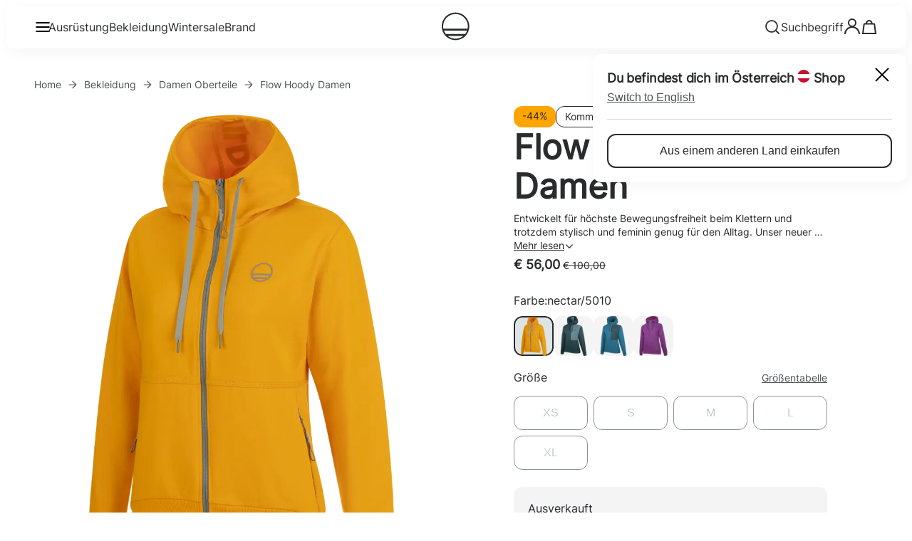

--- FILE ---
content_type: text/html;charset=utf-8
request_url: https://www.wildcountry.com/de-at/flow-hoody-damen-40-0000095233?number=40-0000095233_0000000006
body_size: 119336
content:
<!DOCTYPE html><html  lang="de" class="" style="" data-theme="wildcountry"><head><meta charset="utf-8">
<meta name="viewport" content="width=device-width, initial-scale=1">
<title>Flow Hoody Damen | Wild Country® Österreich</title>
<link href="https://app.usercentrics.eu" rel="preconnect" crossorigin="anonymous" referrerpolicy="no-referrer" fetchpriority="low">
<style>#__nuxt,html{height:100%}html{box-sizing:border-box;overscroll-behavior:none}@media (min-width:1024px){html .mobile-only{display:none!important}}@media (max-width:1023px){html .desktop-only{display:none!important}}a{all:unset;box-sizing:border-box;cursor:pointer}body{font-size:16px;height:calc(100% - var(--body-margin)*2);margin:var(--body-margin);padding:0;position:relative}body.noScroll{overflow:hidden}input,select,textarea{font-family:inherit}.text-underlined{color:var(--brand-blackout);text-decoration:underline}.line-separator{background-color:var(--brand-blackout);height:1px}.primary-light,.secondary-dark,.tertiary-dark{color:var(--brand-white)}.primary-dark,.secondary-light,.tertiary-light{color:var(--brand-blackout)}*,:after,:before{box-sizing:inherit}:root{--modal-z-index:30;--fly-out-z-index:25;--header-z-index:20;--slider-headline-z-index:15;--slider-pagination-z-index:16;--home-header-z-index:10;--guuru-z-index:10;--thumbnail-z-index:3;--modal-content-z-index:34;--brand-dark-grey:#4e5154;--brand-white:#fff;--brand-blackout:#2a2b2d;--text-color:#2a2b2d;--ui-inactive:#8e9399;--primary-inactive:#ccc;--brand-light-grey:#f4f4f5;--brand-nectar:orange;--brand-tertiary:#e54601;--brand-tangerine-red:#dd4124;--ui-error:#cb2f12;--ui-copy:#4e5154;--brand-petrol:#1f495b;--black:#000;--ui-active-black:#1a1a1a;--brand-petrol-active:#31738f;--btn-disabled:#d9d9d9;--btn-dark-disabled:#45474d;--btn-primary-dark-hover:#d1dfe5;--btn-primary-dark-active:#bcc8ce;--border-blue:#2b69b2;--subtitle-text-color:#4e5154;--background-color:#fff;--line-separator:#8e9399;--rgb-brand-white:255,255,255;--rgb-brand-blackout:42,43,45;--rgb-ui-inactive:142,147,153;--rgb-primary-inactive:204,204,204;--rgb-brand-light-grey:244,244,245;--rgb-brand-nectar:255,166,0;--rgb-brand-tertiary:229,69,1;--rgb-brand-petrol:31,73,91;--rgb-ui-error:203,46,18;--rgb-ui-copy:78,81,84;--rgb-ui-separator:188,200,206;--rgb-brand-petrol-active:49,115,143;--rgb-btn-disabled:217,217,217;--rgb-btn-dark-disabled:69,71,77;--rgb-btn-primary-dark-hover:209,223,229;--rgb-btn-primary-dark-active:188,200,206;--rgb-border-dark:33,73,90;--rgba-delivery-active:33,73,90,.1;--rgb-border-blue:57,118,191;--font-weight--light:300;--font-weight--normal:400;--font-weight--medium:500;--font-weight--semibold:600;--font-weight--bold:700;--font-size--xs:14px;--font-size--s:16px;--font-size--m:18px;--font-size--l:20px;--font-size--xl:22px;--font-size--2xl:24px;--font-size--3xl:32px;--font-size--4xl:36px;--font-size--5xl:48px;--font-size--6xl:54px;--flyout-main-category-font-size:28px;--circle-border:50%;--small-border-radius:6px;--default-border-radius:12px;--input-border-radius:4px;--ui-image-border-radius:12px;--top-bar-height:60px;--body-margin:4px;--main-page-padding:20px;--product-miniature-width:150px;--overlay-dark:linear-gradient(177deg,hsla(0,0%,58%,0),hsla(0,0%,7%,.621));--cart-summary-background:rgba(var(--rgb-ui-inactive),.05);--fallback-background:#f4f4f5}@media (min-width:1024px){:root{--body-margin:8px;--main-page-padding:40px;--product-miniature-width:325px}}</style>
<style>@font-face{font-display:swap;font-family:Inter;src:url(/_nuxt/inter-variable.Cl4AQHp9.ttf)}:root{--cart-free-shipping-banner-background-color:var(--brand-light-grey);--cart-free-shipping-banner-text-transform:none}:root{--info-page-area-margin:20px;--info-page-area-description-margin:8px;--info-page-area-margin-block:20px;--info-page-action-tiles-gap:20px;--info-page-action-tiles-margin-inline:20px;--info-page-action-tiles-aspect-ratio:1/1}@media (min-width:1024px){:root{--info-page-area-margin:40px;--info-page-area-description-margin:20px;--info-page-action-tiles-gap:26px;--info-page-action-tiles-margin-inline:40px}}:root{--mtoc-header-font-size:16px;--mtoc-header-font-weight:500;--mtoc-header-text-transform:none;--mtoc-header-letter-spacing:0;--mtoc-header-padding:calc(var(--top-bar-height) + var(--body-margin) + var(--mtoc-padding));--mtoc-link-text-decoration:underline;--mtoc-link-color:var(--ui-copy);--mtoc-link-font-weight:400;--mtoc-link-font-size:16px;--mtoc-link-padding:0;--mtoc-link-active-border:unset;--mtoc-link-text-transform:none;--mtoc-link-active-font-weight:500;--mtoc-background-color:var(--brand-light-grey);--mtoc-padding:12px;--mtoc-border-color:var(--brand-light-grey);--mtoc-sticky-margin:0 calc((var(--main-page-padding) + var(--body-margin))*-1) 0}:root{--font-secondary-medium:HelveticaNeue-Medium,sans-serif;--secondary-text-color:var(--ui-copy)}body{color:var(--brand-blackout);font-family:Inter,-apple-system,BlinkMacSystemFont,Segoe UI,Roboto,Oxygen,Ubuntu,Fira Sans,Droid Sans,Helvetica Neue,sans-serif;font-size:1rem;font-style:normal;line-height:125%}h1,h2,h3,h4,h5,h6{margin:0;padding:0}h1{font-size:2.5rem;font-style:normal;line-height:115%}@media (min-width:1024px){h1{font-size:3.75rem;line-height:115%}}h2{font-size:2rem;font-style:normal;line-height:115%}@media (min-width:1024px){h2{font-size:3rem;line-height:115%}}h3{font-size:1.75rem;font-style:normal;line-height:115%}@media (min-width:1024px){h3{font-size:2.25rem;line-height:115%}}h4{font-size:1.5rem;font-style:normal;line-height:115%}@media (min-width:1024px){h4{font-size:1.75rem;line-height:115%}}h5{font-size:1.25rem;font-style:normal;font-weight:500;line-height:115%}@media (min-width:1024px){h5{font-size:1.5rem;line-height:115%}}h6{font-size:1.125rem;font-style:normal;font-weight:500;line-height:115%}@media (min-width:1024px){h6{font-size:1.25rem;line-height:115%}}.copy-18,.copy-18-bold{font-size:18px}.copy-18-bold{font-weight:var(--font-weight--medium)}.copy-16,.copy-16-bold{font-size:16px}.copy-16-bold{font-weight:var(--font-weight--medium)}.copy-14,.copy-14-bold{font-size:14px}.copy-14-bold{font-weight:var(--font-weight--medium)}</style>
<style>.toast-icon[data-v-57a00eb1]{background:url("data:image/svg+xml;charset=utf-8,%3Csvg xmlns='http://www.w3.org/2000/svg' width='24' height='24' fill='none' viewBox='0 0 24 24'%3E%3Cpath stroke='%23fff' stroke-linejoin='round' stroke-width='2' d='m3 21 9-9m0 0 9 9m-9-9L3 3m9 9 9-9'/%3E%3C/svg%3E");background-position:100%;background-repeat:no-repeat;display:inline-block;height:24px;margin-left:10px;width:24px}</style>
<style>.Vue-Toastification__container{box-sizing:border-box;color:#fff;display:flex;flex-direction:column;min-height:100%;padding:4px;pointer-events:none;position:fixed;width:600px;z-index:9999}@media only screen and (min-width:600px){.Vue-Toastification__container.top-center,.Vue-Toastification__container.top-left,.Vue-Toastification__container.top-right{top:1em}.Vue-Toastification__container.bottom-center,.Vue-Toastification__container.bottom-left,.Vue-Toastification__container.bottom-right{bottom:1em;flex-direction:column-reverse}.Vue-Toastification__container.bottom-left,.Vue-Toastification__container.top-left{left:1em}.Vue-Toastification__container.bottom-left .Vue-Toastification__toast,.Vue-Toastification__container.top-left .Vue-Toastification__toast{margin-right:auto}@supports not (-moz-appearance:none){.Vue-Toastification__container.bottom-left .Vue-Toastification__toast--rtl,.Vue-Toastification__container.top-left .Vue-Toastification__toast--rtl{margin-left:auto;margin-right:unset}}.Vue-Toastification__container.bottom-right,.Vue-Toastification__container.top-right{right:1em}.Vue-Toastification__container.bottom-right .Vue-Toastification__toast,.Vue-Toastification__container.top-right .Vue-Toastification__toast{margin-left:auto}@supports not (-moz-appearance:none){.Vue-Toastification__container.bottom-right .Vue-Toastification__toast--rtl,.Vue-Toastification__container.top-right .Vue-Toastification__toast--rtl{margin-left:unset;margin-right:auto}}.Vue-Toastification__container.bottom-center,.Vue-Toastification__container.top-center{left:50%;margin-left:-300px}.Vue-Toastification__container.bottom-center .Vue-Toastification__toast,.Vue-Toastification__container.top-center .Vue-Toastification__toast{margin-left:auto;margin-right:auto}}@media only screen and (max-width:600px){.Vue-Toastification__container{left:0;margin:0;padding:0;width:100vw}.Vue-Toastification__container .Vue-Toastification__toast{width:100%}.Vue-Toastification__container.top-center,.Vue-Toastification__container.top-left,.Vue-Toastification__container.top-right{top:0}.Vue-Toastification__container.bottom-center,.Vue-Toastification__container.bottom-left,.Vue-Toastification__container.bottom-right{bottom:0;flex-direction:column-reverse}}.Vue-Toastification__toast{border-radius:8px;box-shadow:0 1px 10px #0000001a,0 2px 15px #0000000d;box-sizing:border-box;direction:ltr;display:inline-flex;font-family:Lato,Helvetica,Roboto,Arial,sans-serif;justify-content:space-between;margin-bottom:1rem;max-height:800px;max-width:600px;min-height:64px;min-width:326px;overflow:hidden;padding:22px 24px;pointer-events:auto;position:relative;transform:translateZ(0)}.Vue-Toastification__toast--rtl{direction:rtl}.Vue-Toastification__toast--default{background-color:#1976d2;color:#fff}.Vue-Toastification__toast--info{background-color:#2196f3;color:#fff}.Vue-Toastification__toast--success{background-color:#4caf50;color:#fff}.Vue-Toastification__toast--error{background-color:#ff5252;color:#fff}.Vue-Toastification__toast--warning{background-color:#ffc107;color:#fff}@media only screen and (max-width:600px){.Vue-Toastification__toast{border-radius:0;margin-bottom:.5rem}}.Vue-Toastification__toast-body{flex:1;font-size:16px;line-height:24px;white-space:pre-wrap;word-break:break-word}.Vue-Toastification__toast-component-body{flex:1}.Vue-Toastification__toast.disable-transition{animation:none!important}.Vue-Toastification__close-button{align-items:center;background:transparent;border:none;color:#fff;cursor:pointer;font-size:24px;font-weight:700;line-height:24px;opacity:.3;outline:none;padding:0 0 0 10px;transition:.3s ease;transition:visibility 0s,opacity .2s linear}.Vue-Toastification__close-button:focus,.Vue-Toastification__close-button:hover{opacity:1}.Vue-Toastification__toast:not(:hover) .Vue-Toastification__close-button.show-on-hover{opacity:0}.Vue-Toastification__toast--rtl .Vue-Toastification__close-button{padding-left:unset;padding-right:10px}@keyframes scale-x-frames{0%{transform:scaleX(1)}to{transform:scaleX(0)}}.Vue-Toastification__progress-bar{animation:scale-x-frames linear 1 forwards;background-color:#ffffffb3;bottom:0;height:5px;left:0;position:absolute;transform-origin:left;width:100%;z-index:10000}.Vue-Toastification__toast--rtl .Vue-Toastification__progress-bar{left:unset;right:0;transform-origin:right}.Vue-Toastification__icon{align-items:center;background:transparent;border:none;height:100%;margin:auto 18px auto 0;outline:none;padding:0;transition:.3s ease;width:20px}.Vue-Toastification__toast--rtl .Vue-Toastification__icon{margin:auto 0 auto 18px}@keyframes bounceInRight{0%,60%,75%,90%,to{animation-timing-function:cubic-bezier(.215,.61,.355,1)}0%{opacity:0;transform:translate3d(3000px,0,0)}60%{opacity:1;transform:translate3d(-25px,0,0)}75%{transform:translate3d(10px,0,0)}90%{transform:translate3d(-5px,0,0)}to{transform:none}}@keyframes bounceOutRight{40%{opacity:1;transform:translate3d(-20px,0,0)}to{opacity:0;transform:translate3d(1000px,0,0)}}@keyframes bounceInLeft{0%,60%,75%,90%,to{animation-timing-function:cubic-bezier(.215,.61,.355,1)}0%{opacity:0;transform:translate3d(-3000px,0,0)}60%{opacity:1;transform:translate3d(25px,0,0)}75%{transform:translate3d(-10px,0,0)}90%{transform:translate3d(5px,0,0)}to{transform:none}}@keyframes bounceOutLeft{20%{opacity:1;transform:translate3d(20px,0,0)}to{opacity:0;transform:translate3d(-2000px,0,0)}}@keyframes bounceInUp{0%,60%,75%,90%,to{animation-timing-function:cubic-bezier(.215,.61,.355,1)}0%{opacity:0;transform:translate3d(0,3000px,0)}60%{opacity:1;transform:translate3d(0,-20px,0)}75%{transform:translate3d(0,10px,0)}90%{transform:translate3d(0,-5px,0)}to{transform:translateZ(0)}}@keyframes bounceOutUp{20%{transform:translate3d(0,-10px,0)}40%,45%{opacity:1;transform:translate3d(0,20px,0)}to{opacity:0;transform:translate3d(0,-2000px,0)}}@keyframes bounceInDown{0%,60%,75%,90%,to{animation-timing-function:cubic-bezier(.215,.61,.355,1)}0%{opacity:0;transform:translate3d(0,-3000px,0)}60%{opacity:1;transform:translate3d(0,25px,0)}75%{transform:translate3d(0,-10px,0)}90%{transform:translate3d(0,5px,0)}to{transform:none}}@keyframes bounceOutDown{20%{transform:translate3d(0,10px,0)}40%,45%{opacity:1;transform:translate3d(0,-20px,0)}to{opacity:0;transform:translate3d(0,2000px,0)}}.Vue-Toastification__bounce-enter-active.bottom-left,.Vue-Toastification__bounce-enter-active.top-left{animation-name:bounceInLeft}.Vue-Toastification__bounce-enter-active.bottom-right,.Vue-Toastification__bounce-enter-active.top-right{animation-name:bounceInRight}.Vue-Toastification__bounce-enter-active.top-center{animation-name:bounceInDown}.Vue-Toastification__bounce-enter-active.bottom-center{animation-name:bounceInUp}.Vue-Toastification__bounce-leave-active:not(.disable-transition).bottom-left,.Vue-Toastification__bounce-leave-active:not(.disable-transition).top-left{animation-name:bounceOutLeft}.Vue-Toastification__bounce-leave-active:not(.disable-transition).bottom-right,.Vue-Toastification__bounce-leave-active:not(.disable-transition).top-right{animation-name:bounceOutRight}.Vue-Toastification__bounce-leave-active:not(.disable-transition).top-center{animation-name:bounceOutUp}.Vue-Toastification__bounce-leave-active:not(.disable-transition).bottom-center{animation-name:bounceOutDown}.Vue-Toastification__bounce-enter-active,.Vue-Toastification__bounce-leave-active{animation-duration:.75s;animation-fill-mode:both}.Vue-Toastification__bounce-move{transition-duration:.4s;transition-property:all;transition-timing-function:ease-in-out}@keyframes fadeOutTop{0%{opacity:1;transform:translateY(0)}to{opacity:0;transform:translateY(-50px)}}@keyframes fadeOutLeft{0%{opacity:1;transform:translate(0)}to{opacity:0;transform:translate(-50px)}}@keyframes fadeOutBottom{0%{opacity:1;transform:translateY(0)}to{opacity:0;transform:translateY(50px)}}@keyframes fadeOutRight{0%{opacity:1;transform:translate(0)}to{opacity:0;transform:translate(50px)}}@keyframes fadeInLeft{0%{opacity:0;transform:translate(-50px)}to{opacity:1;transform:translate(0)}}@keyframes fadeInRight{0%{opacity:0;transform:translate(50px)}to{opacity:1;transform:translate(0)}}@keyframes fadeInTop{0%{opacity:0;transform:translateY(-50px)}to{opacity:1;transform:translateY(0)}}@keyframes fadeInBottom{0%{opacity:0;transform:translateY(50px)}to{opacity:1;transform:translateY(0)}}.Vue-Toastification__fade-enter-active.bottom-left,.Vue-Toastification__fade-enter-active.top-left{animation-name:fadeInLeft}.Vue-Toastification__fade-enter-active.bottom-right,.Vue-Toastification__fade-enter-active.top-right{animation-name:fadeInRight}.Vue-Toastification__fade-enter-active.top-center{animation-name:fadeInTop}.Vue-Toastification__fade-enter-active.bottom-center{animation-name:fadeInBottom}.Vue-Toastification__fade-leave-active:not(.disable-transition).bottom-left,.Vue-Toastification__fade-leave-active:not(.disable-transition).top-left{animation-name:fadeOutLeft}.Vue-Toastification__fade-leave-active:not(.disable-transition).bottom-right,.Vue-Toastification__fade-leave-active:not(.disable-transition).top-right{animation-name:fadeOutRight}.Vue-Toastification__fade-leave-active:not(.disable-transition).top-center{animation-name:fadeOutTop}.Vue-Toastification__fade-leave-active:not(.disable-transition).bottom-center{animation-name:fadeOutBottom}.Vue-Toastification__fade-enter-active,.Vue-Toastification__fade-leave-active{animation-duration:.75s;animation-fill-mode:both}.Vue-Toastification__fade-move{transition-duration:.4s;transition-property:all;transition-timing-function:ease-in-out}@keyframes slideInBlurredLeft{0%{filter:blur(40px);opacity:0;transform:translate(-1000px) scaleX(2.5) scaleY(.2);transform-origin:100% 50%}to{filter:blur(0);opacity:1;transform:translate(0) scaleY(1) scaleX(1);transform-origin:50% 50%}}@keyframes slideInBlurredTop{0%{filter:blur(240px);opacity:0;transform:translateY(-1000px) scaleY(2.5) scaleX(.2);transform-origin:50% 0}to{filter:blur(0);opacity:1;transform:translateY(0) scaleY(1) scaleX(1);transform-origin:50% 50%}}@keyframes slideInBlurredRight{0%{filter:blur(40px);opacity:0;transform:translate(1000px) scaleX(2.5) scaleY(.2);transform-origin:0 50%}to{filter:blur(0);opacity:1;transform:translate(0) scaleY(1) scaleX(1);transform-origin:50% 50%}}@keyframes slideInBlurredBottom{0%{filter:blur(240px);opacity:0;transform:translateY(1000px) scaleY(2.5) scaleX(.2);transform-origin:50% 100%}to{filter:blur(0);opacity:1;transform:translateY(0) scaleY(1) scaleX(1);transform-origin:50% 50%}}@keyframes slideOutBlurredTop{0%{filter:blur(0);opacity:1;transform:translateY(0) scaleY(1) scaleX(1);transform-origin:50% 0}to{filter:blur(240px);opacity:0;transform:translateY(-1000px) scaleY(2) scaleX(.2);transform-origin:50% 0}}@keyframes slideOutBlurredBottom{0%{filter:blur(0);opacity:1;transform:translateY(0) scaleY(1) scaleX(1);transform-origin:50% 50%}to{filter:blur(240px);opacity:0;transform:translateY(1000px) scaleY(2) scaleX(.2);transform-origin:50% 100%}}@keyframes slideOutBlurredLeft{0%{filter:blur(0);opacity:1;transform:translate(0) scaleY(1) scaleX(1);transform-origin:50% 50%}to{filter:blur(40px);opacity:0;transform:translate(-1000px) scaleX(2) scaleY(.2);transform-origin:100% 50%}}@keyframes slideOutBlurredRight{0%{filter:blur(0);opacity:1;transform:translate(0) scaleY(1) scaleX(1);transform-origin:50% 50%}to{filter:blur(40px);opacity:0;transform:translate(1000px) scaleX(2) scaleY(.2);transform-origin:0 50%}}.Vue-Toastification__slideBlurred-enter-active.bottom-left,.Vue-Toastification__slideBlurred-enter-active.top-left{animation-name:slideInBlurredLeft}.Vue-Toastification__slideBlurred-enter-active.bottom-right,.Vue-Toastification__slideBlurred-enter-active.top-right{animation-name:slideInBlurredRight}.Vue-Toastification__slideBlurred-enter-active.top-center{animation-name:slideInBlurredTop}.Vue-Toastification__slideBlurred-enter-active.bottom-center{animation-name:slideInBlurredBottom}.Vue-Toastification__slideBlurred-leave-active:not(.disable-transition).bottom-left,.Vue-Toastification__slideBlurred-leave-active:not(.disable-transition).top-left{animation-name:slideOutBlurredLeft}.Vue-Toastification__slideBlurred-leave-active:not(.disable-transition).bottom-right,.Vue-Toastification__slideBlurred-leave-active:not(.disable-transition).top-right{animation-name:slideOutBlurredRight}.Vue-Toastification__slideBlurred-leave-active:not(.disable-transition).top-center{animation-name:slideOutBlurredTop}.Vue-Toastification__slideBlurred-leave-active:not(.disable-transition).bottom-center{animation-name:slideOutBlurredBottom}.Vue-Toastification__slideBlurred-enter-active,.Vue-Toastification__slideBlurred-leave-active{animation-duration:.75s;animation-fill-mode:both}.Vue-Toastification__slideBlurred-move{transition-duration:.4s;transition-property:all;transition-timing-function:ease-in-out}</style>
<style>.Vue-Toastification__container{bottom:0;left:0;width:100%}.Vue-Toastification__container .Vue-Toastification__toast--default.network-error{background-color:#db422d;border-radius:12px;font-family:Inter,serif;margin-bottom:40px;margin-left:auto;margin-right:20px;max-width:calc(100% - 40px);min-height:60px;min-width:calc(100% - 40px);padding:16px 11px}@media (min-width:768px){.Vue-Toastification__container .Vue-Toastification__toast--default.network-error{max-width:600px;min-width:326px}}.Vue-Toastification__container .Vue-Toastification__toast--default.network-error .Vue-Toastification__icon.alert-toast-icon{margin:auto 12px auto 0;width:28px}.Vue-Toastification__container .Vue-Toastification__toast--default.network-error .Vue-Toastification__close-button{font-size:42px;font-weight:400;line-height:24px;opacity:1}.Vue-Toastification__container .Vue-Toastification__toast--default.network-error .Vue-Toastification__toast-body{margin-top:1px}</style>
<style>.rich-text[data-v-409370d0] a{text-decoration:underline}.rich-text[data-v-409370d0] p{margin:0}.rich-text[data-v-409370d0] ol li,.rich-text ul li[data-v-409370d0]{list-style-image:url("data:image/svg+xml;charset=utf-8,%3Csvg xmlns='http://www.w3.org/2000/svg' width='20' height='20' fill='none' viewBox='0 0 20 20'%3E%3Cpath fill='%232A2B2D' fill-rule='evenodd' d='M7.395 7.333C7.937 6.676 8.76 6 9.732 6c.56 0 1.056.257 1.43.526.392.281.762.657 1.091 1.069.656.82 1.239 1.896 1.536 2.965.284 1.019.38 2.309-.356 3.29-.785 1.048-2.174 1.321-3.858 1.052-1.463-.233-2.511-.898-3.088-1.904-.557-.97-.574-2.086-.36-3.053a6.4 6.4 0 0 1 1.268-2.612' clip-rule='evenodd'/%3E%3C/svg%3E")}.rich-text[data-v-409370d0] h1,.rich-text[data-v-409370d0] h2,.rich-text[data-v-409370d0] h3,.rich-text[data-v-409370d0] h4,.rich-text[data-v-409370d0] h5,.rich-text[data-v-409370d0] h6{display:-webkit-box;margin:0;padding:0;-webkit-line-clamp:2;-webkit-box-orient:vertical;overflow:hidden;text-overflow:ellipsis}.full-headlines[data-v-409370d0] h1,.full-headlines[data-v-409370d0] h2,.full-headlines[data-v-409370d0] h3,.full-headlines[data-v-409370d0] h4,.full-headlines[data-v-409370d0] h5,.full-headlines[data-v-409370d0] h6{-webkit-line-clamp:unset}.rich-text[data-v-409370d0] a{color:var(--brand-blackout)}.rich-text[data-v-409370d0] img{width:100%}.rich-text[data-v-409370d0] p{color:var(--ui-copy)}.rich-text[data-v-409370d0] strong{color:var(--brand-blackout)}.rich-text[data-v-409370d0] ul{margin-top:14px}.rich-text[data-v-409370d0] ul li{color:var(--ui-copy);line-height:1.25;margin-bottom:14px}.rich-text[data-v-409370d0] h1,.rich-text[data-v-409370d0] h2,.rich-text[data-v-409370d0] h3,.rich-text[data-v-409370d0] h4,.rich-text[data-v-409370d0] h5,.rich-text[data-v-409370d0] h6{color:var(--brand-blackout);line-height:1.25em;margin-bottom:15px}.rich-text[data-v-409370d0] h5,.rich-text[data-v-409370d0] h6{font-weight:500}.rich-text[data-v-409370d0] h1{font-size:40px}@media (min-width:1024px){.rich-text[data-v-409370d0] h1{font-size:60px}}.rich-text[data-v-409370d0] h2{font-size:32px}@media (min-width:1024px){.rich-text[data-v-409370d0] h2{font-size:48px}}.rich-text[data-v-409370d0] h3{font-size:28px}@media (min-width:1024px){.rich-text[data-v-409370d0] h3{font-size:36px}}.rich-text[data-v-409370d0] h4{font-size:24px}@media (min-width:1024px){.rich-text[data-v-409370d0] h4{font-size:28px}}.rich-text[data-v-409370d0] h5{font-size:20px}@media (min-width:1024px){.rich-text[data-v-409370d0] h5{font-size:24px}}.rich-text[data-v-409370d0] h6{font-size:18px}@media (min-width:1024px){.rich-text[data-v-409370d0] h6{font-size:20px}}.rich-text.pdp[data-v-409370d0] *{color:var(--brand-blackout)}</style>
<style>.ui-icon[data-v-dbb06771]{align-items:center;display:inline-flex;height:1em;justify-content:center;width:1em}.ui-icon[data-v-dbb06771] svg{height:inherit;width:inherit}.ui-icon.disabled[data-v-dbb06771]{cursor:default}</style>
<style>.ui-button[data-v-f979b6da]{align-items:center;border:none;cursor:pointer;display:inline-flex;font-stretch:normal;font-style:normal;gap:8px;justify-content:center;letter-spacing:normal;line-height:1.5;max-height:48px;min-width:-moz-fit-content;min-width:fit-content;padding:12px 16px;position:relative;text-decoration:none;-webkit-user-select:none;-moz-user-select:none;user-select:none}.ui-button[data-v-f979b6da]:disabled{cursor:default}.ui-button[data-v-f979b6da],.ui-button.icon-only[data-v-f979b6da]{border-radius:var(--default-border-radius)}.ui-button[data-v-f979b6da]{font-size:var(--font-size--s);font-weight:var(--font-weight--medium)}.primary-light[data-v-f979b6da]{background-color:var(--brand-blackout)}.primary-light[data-v-f979b6da]:hover:enabled{background-color:var(--brand-petrol)}.primary-light[data-v-f979b6da]:active:enabled{background-color:var(--brand-petrol-active)}.primary-light[data-v-f979b6da]:disabled{background-color:var(--btn-disabled);color:var(--btn-dark-disabled)}.secondary-light[data-v-f979b6da]{background-color:transparent;border:2px solid var(--brand-blackout)}.secondary-light[data-v-f979b6da]:hover:enabled{background-color:rgba(var(--brand-petrol),.1);border:2px solid var(--brand-petrol)}.secondary-light[data-v-f979b6da]:active:enabled{background-color:rgba(var(--rgb-brand-petrol-active),.2);border:2px solid rgb(var(--rgb-brand-petrol-active))}.secondary-light[data-v-f979b6da]:disabled{border:2px solid var(--btn-dark-disabled);color:var(--btn-dark-disabled);opacity:.6}.primary-dark[data-v-f979b6da]{background-color:var(--brand-white)}.primary-dark[data-v-f979b6da]:hover:enabled{background-color:var(--btn-primary-dark-hover)}.primary-dark[data-v-f979b6da]:active:enabled{background-color:var(--btn-primary-dark-active)}.primary-dark[data-v-f979b6da]:disabled{background-color:var(--btn-dark-disabled);color:var(--btn-disabled)}.secondary-dark[data-v-f979b6da]{background-color:transparent;border:2px solid var(--brand-white)}.secondary-dark[data-v-f979b6da]:hover:enabled{background-color:#d1dfe51a;border:2px solid var(--btn-primary-dark-hover)}.secondary-dark[data-v-f979b6da]:active:enabled{background-color:#bcc8ce33;border:2px solid var(--btn-primary-dark-active)}.secondary-dark[data-v-f979b6da]:disabled{background-color:transparent;border:2px solid var(--btn-disabled);color:var(--btn-disabled)}.tertiary-dark[data-v-f979b6da],.tertiary-light[data-v-f979b6da]{background-color:transparent;border:none}.tertiary-light[data-v-f979b6da]:hover:enabled{color:var(--brand-petrol)}.tertiary-light[data-v-f979b6da]:active:enabled{color:var(--brand-petrol-active)}.tertiary-light[data-v-f979b6da]:disabled{color:var(--btn-dark-disabled)}.tertiary-dark[data-v-f979b6da]:hover:enabled{color:var(--btn-primary-dark-hover)}.tertiary-dark[data-v-f979b6da]:active:enabled{color:var(--btn-primary-dark-active)}.tertiary-dark[data-v-f979b6da]:disabled{color:var(--btn-disabled)}.wide[data-v-f979b6da]{width:100%}.ui-icon[data-v-f979b6da]{font-size:24px}</style>
<style>.confirmation-page-message[data-v-aab9b639]{display:flex;flex-direction:column;gap:16px;grid-area:text}.confirmation-page-message .cta[data-v-aab9b639]{margin-top:34px}.confirmation-page-message .description[data-v-aab9b639]{font-size:1.125rem;font-style:normal;line-height:150%}@media (min-width:1024px){.confirmation-page-message[data-v-aab9b639]{gap:42px}.confirmation-page-message .cta[data-v-aab9b639]{margin-top:0}}</style>
<style>.ui-image[data-v-2fc989ba]{border-radius:var(--ui-image-border-radius);height:100%;overflow:hidden;position:relative;width:100%}.ui-image img[data-v-2fc989ba]{display:block;height:100%;-o-object-fit:cover;object-fit:cover;width:100%}.image-overlay[data-v-2fc989ba]{background:var(--overlay-dark);border-radius:var(--default-border-radius);height:100%;position:absolute;top:0;width:100%;z-index:var(--home-header-z-index1)}.no-border-radius[data-v-2fc989ba]{border-radius:0}</style>
<style>.confirmation-page[data-v-3f4d36bb]{display:grid;gap:32px;grid-template-areas:"text" "image" "additional-info";grid-template-columns:1fr;height:100dvh;padding:32px 0}@media (min-width:1024px){.confirmation-page[data-v-3f4d36bb]{grid-template-areas:"text image" "benefits image" "additional-info image";grid-template-columns:repeat(2,1fr);grid-template-rows:1fr auto auto;height:calc(100dvh - var(--top-bar-height));padding:0}}.confirmation-page .benefits-content[data-v-3f4d36bb]{grid-area:benefits}@media (min-width:1024px){.confirmation-page .benefits-content[data-v-3f4d36bb]{margin-top:42px;padding-inline:40px}}.confirmation-page .text-content[data-v-3f4d36bb]{grid-area:text}@media (min-width:1024px){.confirmation-page:has(.additional-info-content:empty) .text-content[data-v-3f4d36bb]{align-self:center;grid-row:1/3}}.confirmation-page .additional-info-content[data-v-3f4d36bb]{grid-area:additional-info}.confirmation-page .additional-info-content[data-v-3f4d36bb]:empty{display:none}.confirmation-page .image-content[data-v-3f4d36bb]{grid-area:image}@media (min-width:1024px){.confirmation-page .image-content[data-v-3f4d36bb]{min-height:700px}}.confirmation-page .content[data-v-3f4d36bb]{padding-inline:20px}@media (min-width:1024px){.confirmation-page .content[data-v-3f4d36bb]{padding-inline:40px}}</style>
<style>.error-json[data-v-1b33525d]{background:#fff;border-radius:4px;font-family:monospace;font-size:.9rem;overflow-x:auto;padding:.5rem;white-space:pre-wrap}</style>
<style>.product-layout[data-v-51ca765f]{display:flex;flex-direction:column;min-height:100%}.main[data-v-51ca765f]{flex-grow:1;margin-top:var(--top-bar-height);max-width:100%;padding:var(--main-page-padding);padding-bottom:80px}</style>
<style>@media (min-width:1024px){.flyout-cart{max-width:352px}}</style>
<style>.dynamic-page[data-v-25dc8192]{display:block}</style>
<style>.breadcrumbs[data-v-464ea96f]{margin-bottom:20px}.price[data-v-464ea96f]{font-size:var(--font-size--m);font-weight:var(--font-weight--bold)}.carousel[data-v-464ea96f]{margin:20px auto 0}.out-of-stock[data-v-464ea96f]{margin:24px 0 0}.delivery-time[data-v-464ea96f]{padding:26px 0 12px}.add-to-cart[data-v-464ea96f]{margin-top:32px;width:100%}.description[data-v-464ea96f]{margin-bottom:54px;margin-top:20px;width:100%}[data-v-464ea96f] .variant-item{height:56px;width:56px}.loading-indicator[data-v-464ea96f]{align-items:center;background-color:rgba(var(--rgb-ui-inactive),.5);display:flex;height:100vh;justify-content:center;left:0;position:absolute;top:0;width:100%;z-index:calc(var(--header-z-index) + 1)}@media (min-width:1024px){.description[data-v-464ea96f]{margin-bottom:0;width:100%}.add-to-cart[data-v-464ea96f]{margin-top:24px}}</style>
<style>.footer[data-v-3d6097d5]{background-color:var(--brand-blackout);border-radius:var(--default-border-radius);color:var(--brand-white);display:grid;grid-template-areas:"newsletter" "newsletter" "pages" "language-selector" "social-media" "payment-methods" "legal-info" "copyright";grid-template-columns:minmax(0,1fr);grid-template-rows:auto;padding:40px 20px}.footer .newsletter[data-v-3d6097d5]{grid-area:newsletter;margin-bottom:32px}.footer .pages[data-v-3d6097d5]{grid-area:pages}.footer .language-selector[data-v-3d6097d5]{grid-area:language-selector;margin:32px 0}.footer .social-media[data-v-3d6097d5]{grid-area:social-media;padding-block:20px}.footer .payment-methods[data-v-3d6097d5]{grid-area:payment-methods}.footer .legal-info[data-v-3d6097d5]{grid-area:legal-info}@media (max-width:1023px){.footer .legal-info[data-v-3d6097d5]{border-top:1px solid var(--brand-light-grey);margin-top:32px}}.footer .copyright[data-v-3d6097d5]{color:var(--brand-light-grey);grid-area:copyright;margin-top:32px}@media (min-width:1024px){.footer .copyright[data-v-3d6097d5]{margin-top:100px}.footer[data-v-3d6097d5]{grid-template-columns:1fr 2fr;padding:60px 40px;grid-column-gap:135px;grid-template-areas:"newsletter pages" "newsletter pages" "social-media pages" "payment-methods pages" "language-selector pages" "copyright legal-info"}.footer__language-selector[data-v-3d6097d5]{grid-area:language-selector;margin:0}.footer .newsletter[data-v-3d6097d5]{margin-bottom:0}}.benefits-section[data-v-3d6097d5]{padding:40px 20px}@media (min-width:1024px){.benefits-section[data-v-3d6097d5]{padding:60px 40px}}</style>
<style>.ui-benefits .ui-benefits-wrapper[data-v-2b6f20f5]{flex-wrap:wrap}.ui-benefits[data-v-2b6f20f5]{display:flex;flex-direction:column;gap:24px}.ui-benefits .ui-benefit[data-v-2b6f20f5]{align-items:center;color:var(--brand-blackout);display:inline-flex;gap:16px}.ui-benefits .ui-benefit-img[data-v-2b6f20f5]{height:32px;margin-bottom:auto;width:auto}.ui-benefits .ui-benefit-info[data-v-2b6f20f5]{display:flex;flex-direction:column}.ui-benefits .ui-benefit-title[data-v-2b6f20f5]{font-size:var(--font-size--l);font-weight:var(--font-weight--medium)}.ui-benefits.checkout-ui[data-v-2b6f20f5]{gap:18px}.ui-benefits.checkout-ui .ui-benefit-title[data-v-2b6f20f5]{font-size:var(--font-size--m);font-weight:var(--font-weight--medium)}.ui-benefits .ui-benefits-wrapper[data-v-2b6f20f5]{display:flex;flex-direction:column;gap:24px;width:100%}@media (min-width:1024px){.ui-benefits[data-v-2b6f20f5],.ui-benefits .ui-benefits-wrapper[data-v-2b6f20f5]{flex-direction:row;justify-content:space-between}.ui-benefits .ui-benefit[data-v-2b6f20f5]{gap:12px}.ui-benefits.checkout-ui .ui-benefit-title[data-v-2b6f20f5]{font-size:var(--font-size--m);font-weight:var(--font-weight--bold)}.ui-benefits .ui-benefit-title[data-v-2b6f20f5]{font-size:var(--font-size--2xl)}}</style>
<style>@keyframes popUp-019cf08a{0%{opacity:0;transform:translateY(30px)}to{opacity:1;transform:translateY(0)}}.newsletter-subscription-message[data-v-019cf08a]{animation:popUp-019cf08a .5s ease-out forwards}.footer-newsletter-subscription[data-v-019cf08a]{display:flex;flex-direction:column;gap:20px}.newsletter-subscription-message p[data-v-019cf08a]{margin:0}.newsletter-subscription-message .welcome[data-v-019cf08a]{font-size:var(--font-size--l);font-weight:var(--font-weight--medium)}.newsletter-subscription-message .info[data-v-019cf08a]{font-size:var(--font-size--m);font-weight:var(--font-weight--normal)}@media (min-width:1024px){.newsletter-subscription-message .welcome[data-v-019cf08a]{font-size:var(--font-size--2xl);font-weight:var(--font-weight--semibold)}.newsletter-subscription-message .info[data-v-019cf08a]{font-size:var(--font-size--l);font-weight:var(--font-weight--medium);margin-top:40px}}</style>
<style>.ellipsis[data-v-88c77e7b]{display:-webkit-box;-webkit-line-clamp:var(--803f5284);-webkit-box-orient:vertical;overflow:hidden;text-overflow:ellipsis}</style>
<style>.form[data-v-778ab552],.ui-input[data-v-778ab552]{flex-grow:1}.form[data-v-778ab552]{align-items:center;align-self:stretch;color:var(--ui-copy);display:flex;font-size:var(--font-size--s);line-height:1.25em;position:relative}.error[data-v-778ab552]{font-size:var(--font-size--xs)}label[data-v-778ab552]{color:var(--ui-copy);font-size:1em;left:0;line-height:1.25rem;pointer-events:none;position:absolute;top:50%;transform:translate(.875em,-50%);transition:all .2s ease}.input-button[data-v-778ab552]{all:unset;cursor:pointer;display:inline-flex;font-size:24px;position:absolute;right:12px;top:50%;transform:translateY(-50%)}input[data-v-778ab552]{background-color:var(--brand-white);border:1px solid var(--ui-inactive);border-radius:12px;color:var(--brand-blackout);flex-grow:1;font-size:inherit;line-height:1.25em;padding:.8125em .875em;width:100%}input[data-v-778ab552]::-moz-placeholder{color:transparent;-moz-transition:color .2s ease;transition:color .2s ease}input[data-v-778ab552]::placeholder{color:transparent;transition:color .2s ease}input[data-v-778ab552]:active,input[data-v-778ab552]:focus,input[data-v-778ab552]:hover{border:1px solid var(--brand-blackout);color:var(--brand-blackout);outline:none}input:not(:-moz-placeholder)+label[data-v-778ab552]{background-color:var(--brand-white);font-size:.875em;padding:0 4px;top:0}input:active+label[data-v-778ab552],input:focus+label[data-v-778ab552],input:not(:placeholder-shown)+label[data-v-778ab552]{background-color:var(--brand-white);font-size:.875em;padding:0 4px;top:0}input[data-v-778ab552]:active::-moz-placeholder,input[data-v-778ab552]:focus::-moz-placeholder{color:var(--ui-inactive)}input[data-v-778ab552]:active::placeholder,input[data-v-778ab552]:focus::placeholder{color:var(--ui-inactive)}input[data-v-778ab552]:-webkit-autofill,input[data-v-778ab552]:-webkit-autofill:focus{-webkit-transition:background-color 600000s 0s,color 600000s 0s;transition:background-color 600000s 0s,color 600000s 0s}input[data-v-778ab552]:disabled{cursor:not-allowed}[aria-invalid=true][data-v-778ab552]{border-color:var(--ui-error)}.required label[data-v-778ab552]:after{color:var(--ui-error);content:" *"}</style>
<style>a[data-v-73a50430]{all:unset;cursor:pointer}.pages[data-v-73a50430]{display:flex;flex-direction:column}.pages .links[data-v-73a50430]{border-top:1px solid rgba(var(--rgb-brand-light-grey),.4);padding:16px 0}.pages .links[data-v-73a50430]:first-child{border:0}@media (min-width:1024px){.pages .links[data-v-73a50430]{font-weight:var(--font-weight--bold);padding:24px 0}}.legal-links .links[data-v-73a50430]{color:var(--brand-light-grey);display:inline-block;margin-top:24px;text-decoration:none;width:50%}@media (min-width:1024px){.legal-links[data-v-73a50430]{display:flex;justify-content:flex-end;margin-top:100px}.legal-links .links[data-v-73a50430]{display:inline;margin-left:40px;margin-top:0;width:auto}}</style>
<style>.links[data-v-87f38829]{display:flex;gap:60px}.links .link[data-v-87f38829]{color:var(--brand-white);font-size:var(--font-size--2xl)}</style>
<style>.payment-methods{align-items:flex-start;display:flex;flex-direction:row;flex-wrap:wrap;list-style:none;margin:0;padding:0;row-gap:12px}@media (min-width:1024px){.payment-methods{gap:12px;justify-content:left}}.payment-methods{gap:40px}</style>
<style>@media (max-width:767px){.ui-footer__language-picker .ui-button[data-v-9a174418],.ui-footer__language-picker .wrapper[data-v-9a174418],.ui-footer__language-picker[data-v-9a174418] .show-modal{width:100%}}.header[data-v-9a174418]{color:#000;display:flex;gap:5px;padding-right:30px}@media (min-width:1024px){.header[data-v-9a174418]{padding-right:0}}.header p[data-v-9a174418]{margin:0}.header svg[data-v-9a174418]{display:block;margin:auto 0}.languages-header[data-v-9a174418]{font-weight:var(--font-weight--semibold)}.subheader[data-v-9a174418]{color:#4e5154;font-size:16px;margin:10px 0 20px;text-align:left}.ui-locales__localeId[data-v-9a174418]{align-items:center;color:#4e5154;display:flex;gap:10px;width:100%}@media (min-width:1024px){.ui-locales__localeId[data-v-9a174418]{width:170px}}.current-lang_link[data-v-9a174418],.ui-locales__localeId div[data-v-9a174418]{display:inline-flex}.current-lang_link[data-v-9a174418]{align-items:center;cursor:pointer}@media (min-width:1024px){.current-lang_link[data-v-9a174418]{border:1px solid #4e5154;border-radius:var(--small-border-radius);padding-right:.5em}}.icon[data-v-9a174418]{font-size:24px}.ui-locales__locale[data-v-9a174418]{display:block;margin:14px 0}@media (min-width:1024px){.ui-locales__locale[data-v-9a174418]{align-items:flex-start;display:flex}}.ui-locales__localeLink[data-v-9a174418]{display:flex;flex:1 1 160px;flex-wrap:wrap;margin-left:35px}@media (min-width:1024px){.ui-locales__localeLink[data-v-9a174418]{margin-left:0}}.ui-locales__localeLink .link[data-v-9a174418]{cursor:pointer;font-weight:var(--font-weight--normal);margin:5px 10px 10px 0}.ui-locales__localeLink .link[data-v-9a174418] :hover{color:var(--brand-petrol)}@media (min-width:1024px){.ui-locales__localeLink .link[data-v-9a174418]{margin:0 10px 10px 0}}.lang-link[data-v-9a174418]{color:#4e5154;text-decoration:underline}.header-current[data-v-9a174418]{align-items:center;display:flex;font-size:var(--font-size--s);font-weight:var(--font-weight--medium)}.header-current svg[data-v-9a174418]{font-size:24px}.change-language[data-v-9a174418]{color:#4e5154;font-size:var(--font-size--s)}@media (min-width:1024px){.current-lang_arrow[data-v-9a174418]{display:none}}</style>
<style>.wrapper[data-v-040e5811]{display:inline-block}.show-modal[data-v-040e5811]{cursor:pointer;width:-moz-fit-content;width:fit-content}.ui-separator[data-v-040e5811]{margin:8px 0}.modal[data-v-040e5811]{--desktop-width:440px;--modal-padding:10px 20px 20px;--header-font-weight:600;background-color:var(--background-color);border-radius:var(--default-border-radius);box-shadow:0 2px 8px #00000054;height:-moz-fit-content;height:fit-content;top:0;right:0;bottom:0;left:0;margin:auto;max-height:100vh;overflow:hidden;padding:var(--modal-padding);position:fixed;transform:none;transition:all .3s ease;width:85%;z-index:var(--modal-z-index)}@media (min-width:1024px){.modal[data-v-040e5811]{width:var(--desktop-width)}}.modal .close-button[data-v-040e5811]{cursor:pointer;font-size:24px;text-align:end;z-index:1}.modal .header[data-v-040e5811]{font-weight:var(--header-font-weight)}.fullscreen[data-v-040e5811]{display:unset;--fullscreen-mobile-modal-padding:20px;--fullscreen-desktop-modal-padding:40px;height:calc(100% - var(--fullscreen-mobile-modal-padding)*2);margin:0 auto;overflow:hidden;padding:var(--fullscreen-mobile-modal-padding);top:var(--fullscreen-mobile-modal-padding);width:calc(100% - var(--fullscreen-mobile-modal-padding)*2)}@media (min-width:1024px){.fullscreen[data-v-040e5811]{height:calc(100% - var(--fullscreen-desktop-modal-padding)*2);padding:var(--fullscreen-desktop-modal-padding);top:var(--fullscreen-desktop-modal-padding);width:calc(100% - var(--fullscreen-desktop-modal-padding)*2)}}.fullscreen .body[data-v-040e5811]{height:100%;margin:0;overflow:auto;padding-bottom:40px}.modal-wrapper[data-v-040e5811]{height:-moz-fit-content;height:fit-content;max-height:100vh;overflow-y:scroll;-ms-overflow-style:none;scrollbar-width:none}.modal-wrapper[data-v-040e5811]::-webkit-scrollbar{display:none}.has-custom-dimensions[data-v-040e5811]{display:flex;flex-direction:column;--fullscreen-mobile-modal-padding:20px;--fullscreen-desktop-modal-padding:40px;height:calc(100% - var(--fullscreen-mobile-modal-padding)*2);width:calc(100% - var(--fullscreen-mobile-modal-padding)*2)}@media (min-width:1024px){.has-custom-dimensions[data-v-040e5811]{height:var(--custom-modal-height,unset);max-height:100vh;width:var(--custom-modal-width,unset)}}.has-custom-dimensions .modal-wrapper[data-v-040e5811]{display:flex;flex:1;flex-direction:column;min-height:0;overflow:hidden;overflow-y:hidden}.has-custom-dimensions .body[data-v-040e5811]{flex:1;min-height:0;overflow:auto}.modal .body[data-v-040e5811]{margin:20px 0}</style>
<style>.ui-footer-copyright[data-v-096b5386]{text-wrap:nowrap}</style>
<style>.ui-header[data-v-1e1f8e8b]{display:flex;flex-direction:column;min-height:1px;position:fixed;z-index:var(--header-z-index)}.ui-header.locked-header[data-v-1e1f8e8b]{position:absolute}.ui-header .logo[data-v-1e1f8e8b]{cursor:pointer;display:flex}.ui-header .actions[data-v-1e1f8e8b]{align-items:center;display:flex;gap:24px;width:40%}.ui-header .actions[data-v-1e1f8e8b]:last-child{justify-content:flex-end}@media (min-width:1024px){.ui-header .actions[data-v-1e1f8e8b]{gap:32px}}.ui-header .actions.hide[data-v-1e1f8e8b]{visibility:hidden}.ui-header .top-bar.fixed-top-bar[data-v-1e1f8e8b]{background-color:transparent;box-shadow:none}.flyout[data-v-1e1f8e8b]{margin-top:-10px;overflow-y:auto;overscroll-behavior-y:contain;top:0;transition:height opacity .15s ease-out}.toggle-flyout-enter[data-v-1e1f8e8b],.toggle-flyout-leave-to[data-v-1e1f8e8b]{height:0!important;opacity:0}.ui-header[data-v-1e1f8e8b]{font-size:var(--font-size--2xl);left:var(--body-margin);max-height:calc(100dvh - var(--body-margin)*2);right:var(--body-margin);top:var(--body-margin)}.flyout[data-v-1e1f8e8b]{background-color:var(--brand-white);border-bottom-left-radius:var(--default-border-radius);border-bottom-right-radius:var(--default-border-radius);z-index:calc(var(--header-z-index) - 2)}.overlay[data-v-1e1f8e8b]{background:#2c3e50;opacity:.6}.hidden[data-v-1e1f8e8b]{display:none}.top-bar[data-v-1e1f8e8b]{align-items:center;background-color:var(--brand-white);border-radius:var(--default-border-radius);box-shadow:4px 4px 20px #2a2b2d0d;display:flex;height:var(--top-bar-height);justify-content:space-between;padding:0 var(--main-page-padding);z-index:calc(var(--header-z-index) - 1)}</style>
<style>button[data-v-175eaa16]{background-color:transparent;border:none;color:var(--black);cursor:pointer;display:flex;font-size:inherit;padding:0;text-align:center;text-decoration:none;width:20px}</style>
<style>.ui-header-navigation-item[data-v-0c79ec6a]{position:relative}.ui-header-navigation-item[data-v-0c79ec6a]:last-of-type{margin-right:0}.header-link[data-v-0c79ec6a]{align-items:center;color:var(--brand-blackout);cursor:pointer;display:flex;gap:8px;text-decoration:none}.text[data-v-0c79ec6a]{font-family:var(--font-main);font-size:var(--font-size--s);font-weight:var(--font-weight--medium)}</style>
<style>.profile[data-v-4550de69]{all:unset;cursor:pointer;display:inline-flex;line-height:0}</style>
<style>.cart-indicator[data-v-82a7c4cb]{cursor:pointer;position:relative}.cart-indicator .shopping-cart[data-v-82a7c4cb]{all:unset;display:flex;line-height:0}.cart-indicator .filled-cart-indicator[data-v-82a7c4cb]{background-color:var(--brand-tertiary);border:1px solid var(--brand-white);border-radius:50%;height:11px;position:absolute;right:-2px;top:0;width:11px}</style>
<style>.categories[data-v-3599f688]{background-color:var(--brand-white);border-bottom-left-radius:var(--default-border-radius);border-bottom-right-radius:var(--default-border-radius);display:grid;grid-template-columns:repeat(4,1fr);height:100%;margin-top:-10px}.categories a[data-v-3599f688]{all:unset;cursor:pointer}.categories ul[data-v-3599f688]{list-style:none;margin:0;padding:0}.categories .side-panel[data-v-3599f688]{width:340px}.categories .column[data-v-3599f688]{display:flex;flex-direction:column;gap:20px;height:100%;padding:50px 32px 32px}.categories .column .sub-category[data-v-3599f688]{font-size:var(--font-size--m);font-stretch:normal;font-style:normal;font-weight:400;line-height:1.25}.categories .column[data-v-3599f688]:first-child{background:var(--brand-light-grey);border-bottom-left-radius:12px;overflow:hidden}.categories .column .main-category[data-v-3599f688]{color:var(--brand-blackout);font-size:var(--flyout-main-category-font-size);font-weight:var(--font-weight--medium)}</style>
<style>.menu[data-v-9dd7c3e8]{width:50%}@media (max-width:767px){.menu[data-v-9dd7c3e8]{width:100%}}ul[data-v-9dd7c3e8]{-moz-column-count:2;column-count:2;-moz-column-gap:1.25rem;column-gap:1.25rem;line-height:1.5rem;list-style:none;margin:0;padding:0}@media (min-width:1024px){ul[data-v-9dd7c3e8]{padding-left:135px}}ul li[data-v-9dd7c3e8]{padding-bottom:.75rem;page-break-inside:avoid;-moz-column-break-inside:avoid;break-inside:avoid}.link[data-v-9dd7c3e8]{color:inherit;text-decoration:none}.link[data-v-9dd7c3e8]:hover{text-decoration:underline}@media (max-width:767px){ul[data-v-9dd7c3e8]{padding-top:32px}}</style>
<style>.flyout[data-v-02a35367]{bottom:0;display:flex;left:0;margin:.5rem;position:fixed;right:0;top:0;z-index:var(--modal-z-index)}@media (min-width:768px){.flyout[data-v-02a35367]{left:unset;right:0;top:0;width:370px}}.flyout .dialog[data-v-02a35367]{border-radius:var(--default-border-radius);height:100%;max-height:100%;overflow-y:auto;width:100%;z-index:var(--modal-content-z-index)}.flyout .body[data-v-02a35367]{height:calc(100% - 4.5rem);padding:0 1rem 1rem}@media (min-width:768px){.flyout .body[data-v-02a35367]{padding:0 1rem 1rem}}.flyout .flyout-close[data-v-02a35367]{align-items:center;display:flex;justify-content:space-between;padding:1rem}@media (min-width:768px){.flyout .flyout-close[data-v-02a35367]{padding:1.5rem 1rem 1rem}}.flyout .flyout-close .close-button[data-v-02a35367]{cursor:pointer;height:1.5em;width:1.5em}.flyout.active-enter-active[data-v-02a35367]{transition:.3s ease-out}.flyout.active-leave-active[data-v-02a35367]{transition:.5s ease-out}.flyout.active-enter-from[data-v-02a35367],.flyout.active-leave-to[data-v-02a35367]{opacity:1;right:0;top:0}@media (min-width:768px){.flyout.active-enter-from[data-v-02a35367],.flyout.active-leave-to[data-v-02a35367]{opacity:0;right:-40rem;top:0}}.flyout.active-enter-to[data-v-02a35367],.flyout.active-leave-from[data-v-02a35367]{opacity:1;right:0;top:0}@media (min-width:768px){.flyout.active-enter-to[data-v-02a35367],.flyout.active-leave-from[data-v-02a35367]{top:0}}.flyout .dialog[data-v-02a35367]{background-color:var(--brand-white);color:var(--brand-blackout)}.flyout .flyout-close[data-v-02a35367]{color:var(--brand-blackout);font-weight:600}.flyout .flyout-close .title[data-v-02a35367]{font-size:1.5em}</style>
<style>#product[data-v-27c8518d]{--gallery-width:680px;position:relative;width:100%}#product .product-details[data-v-27c8518d]{display:grid;grid-auto-rows:minmax(0,1fr);grid-template-columns:minmax(0,1fr)}#product .product-details .content[data-v-27c8518d]{width:100%}#product .product-details .content[data-v-27c8518d] h1{font-size:var(--font-size--3xl);margin-bottom:8px}#product .product-details .add-to-cart[data-v-27c8518d]{margin-top:32px;width:100%}#product .description-wrapper[data-v-27c8518d]{padding-top:80px}@media (min-width:1024px){#product .grid-container[data-v-27c8518d]{display:grid;gap:20px;grid-template-columns:1fr 1fr;margin-bottom:143px}#product .left-section[data-v-27c8518d]{grid-column:1}#product .product-details[data-v-27c8518d]{align-items:center;align-self:start;display:flex;flex-direction:column;grid-column:2;height:-moz-fit-content;height:fit-content;justify-content:center;position:sticky;top:calc(var(--top-bar-height) + 20px);width:100%}#product .product-details .content[data-v-27c8518d]{max-width:440px}#product .product-details .content[data-v-27c8518d] h1{font-size:var(--font-size--5xl)}#product .gallery-container[data-v-27c8518d]{align-items:center;display:inline-flex;flex-direction:column;width:100%}#product .description-wrapper[data-v-27c8518d]{padding-top:60px}}.price-rating-container[data-v-27c8518d]{align-items:center;display:flex;font-size:0;justify-content:space-between}.sizes-section[data-v-27c8518d]{display:flex;flex-direction:column;gap:8px}@media (min-width:1024px){.sizes-section[data-v-27c8518d]{gap:16px}}.dynamic-content-container[data-v-27c8518d]{margin:0 calc(var(--main-page-padding)*-1)}</style>
<style>.ui-breadcrumbs[data-v-b6666d51]{display:inline-flex}.ui-breadcrumbs a[data-v-b6666d51]{all:unset;cursor:pointer}.ui-breadcrumbs .crumb[data-v-b6666d51]{display:flex}.ui-breadcrumbs .arrow[data-v-b6666d51]{margin-right:8px}@media (min-width:1024px){.ui-breadcrumbs .arrow[data-v-b6666d51]{margin:0 8px}}.ui-breadcrumbs[data-v-b6666d51]{color:var(--ui-copy);margin-bottom:24px}@media (min-width:1024px){.ui-breadcrumbs[data-v-b6666d51]{margin-bottom:40px}}.ui-breadcrumbs a[data-v-b6666d51],.ui-breadcrumbs span[data-v-b6666d51]{font-size:var(--font-size--xs)}.ui-breadcrumbs .crumb[data-v-b6666d51]{align-items:center}</style>
<style>.modal[data-v-2b3502eb]{background-color:var(--brand-white);top:0;right:0;bottom:0;left:0;position:fixed;z-index:var(--modal-z-index)}.modal-container[data-v-2b3502eb]{display:flex;flex-direction:column;height:100%;justify-content:space-between;padding:20px 0 32px}@media (min-width:1024px){.modal-container[data-v-2b3502eb]{padding:42px 40px}}</style>
<style>.ui-gallery{display:inline-block}.ui-gallery .image-container,.ui-gallery .main-image{border-radius:var(--default-border-radius);overflow:hidden}.ui-gallery .main-image{height:670px;margin-bottom:20px;width:100%}.ui-gallery .previews{display:grid;gap:20px;grid-template-columns:repeat(2,1fr)}.ui-gallery .previews .image-container.video{grid-column:span 2}.ui-gallery .placeholder{background-color:var(--brand-light-grey);border-radius:var(--default-border-radius)}</style>
<style>.ui-product-description[data-v-7586e6bc]{font-size:var(--font-size--l);font-weight:var(--font-weight--medium);letter-spacing:0;line-height:30px;margin:0;padding:0;text-align:left;-webkit-font-smoothing:auto;font-family:var(--font-main)}@media (min-width:1024px){.ui-product-description[data-v-7586e6bc]{font-size:var(--font-size--2xl)}}</style>
<style>.ui-badges[data-v-cd5a11fa]{display:inline-flex;font-size:var(--font-size--xs);font-weight:var(--font-weight--medium);--badge-height:28px;flex-wrap:wrap;gap:10px}.ui-badges .badge[data-v-cd5a11fa]{border-radius:var(--default-border-radius);line-height:var(--badge-height);padding:0 12px;position:relative;text-align:center}.ui-badges .badge.loading[data-v-cd5a11fa]{border:none}.ui-badges .badge span[data-v-cd5a11fa]{display:inline-block;text-align:left}.ui-badges .new[data-v-cd5a11fa],.ui-badges .partiallyshipped[data-v-cd5a11fa],.ui-badges .preparing[data-v-cd5a11fa],.ui-badges .received[data-v-cd5a11fa],.ui-badges .shipped[data-v-cd5a11fa]{background-color:var(--brand-petrol);color:var(--brand-white)}.ui-badges .back-soon[data-v-cd5a11fa]{background-color:var(--brand-white);border:1px solid var(--brand-blackout)}.ui-badges .discounted[data-v-cd5a11fa]{background-color:var(--brand-nectar)}.ui-badges .cancelled[data-v-cd5a11fa]{background-color:var(--brand-tangerine-red);color:var(--brand-white)}.ui-badges .plp-fit[data-v-cd5a11fa]{--badge-height:22px;margin-right:0;padding:0 8px}</style>
<style>.skeleton[data-v-e3727ccf]{animation:pulse-e3727ccf 1.2s ease-in-out infinite;background:linear-gradient(-90deg,#efefef,#fcfcfc 50%,#efefef);background-size:400% 400%;height:100%;top:0;right:0;bottom:0;left:0;position:absolute;width:100%}@keyframes pulse-e3727ccf{0%{background-position:0 0}to{background-position:-135% 0}}</style>
<style>.truncated[data-v-33bc06e7]{display:-webkit-box;overflow:hidden;-webkit-line-clamp:2;-webkit-box-orient:vertical}.ui-product-subtitle[data-v-33bc06e7]{font-size:var(--font-size--xs);font-weight:var(--font-weight--medium);line-height:1.4em;margin-bottom:8px;overflow:hidden}</style>
<style>.ui-price[data-v-21489df8]{--regular-price-color:$brand-blackout;--discounted-price-color:$brand-tangerine-red;--discounted-regular-price-color:$ui-inactive;color:var(--regular-price-color);display:inline-block;font-size:var(--font-size--s)}.discounted[data-v-21489df8]{color:var(--discounted-price-color)}.regular-discounted[data-v-21489df8]{color:var(--discounted-regular-price-color);font-size:var(--font-size--xs);font-weight:var(--font-weight--normal);margin-left:4px;text-decoration:line-through}.price-loader[data-v-21489df8]{height:24px;position:relative;width:60px}</style>
<style>@media (min-width:1024px){.colors-section[data-v-8da17acf]{margin-top:24px}}</style>
<style>.color-container[data-v-a1b9f3ff]{display:flex;gap:6px;padding-bottom:12px}</style>
<style>.ui-variant-selector[data-v-411ba8af]{display:inline-flex;flex-wrap:wrap;gap:8px}.pdp-opacity[data-v-411ba8af]{opacity:1}.plp-opacity[data-v-411ba8af]{opacity:.5}.variant-item[data-v-411ba8af]{background-color:var(--brand-light-grey);border:none;border-radius:var(--default-border-radius);cursor:pointer;display:flex;height:32px;margin:0;overflow:hidden;padding:0;position:relative;width:32px}@media (min-width:1024px){.variant-item[data-v-411ba8af]{height:50px;width:50px}}.variant-item[data-v-411ba8af]:hover{background-color:rgba(var(--rgb-brand-petrol),.1)}.variant-item[data-v-411ba8af]:before{border-radius:var(--default-border-radius);bottom:0;content:"";left:0;position:absolute;right:0;top:0}.selected[data-v-411ba8af]{background-color:rgba(var(--rgb-brand-petrol),.15);opacity:1}.selected[data-v-411ba8af]:before{border:2px solid var(--brand-blackout)}.btn-show-remaining[data-v-411ba8af]{background-color:transparent;border:none;cursor:pointer;font-size:var(--font-size--xs);padding:12px 8px;text-decoration:none}</style>
<style>.ui-variant-thumbnail[data-v-57f287a2]{aspect-ratio:1/1;height:100%;width:100%}</style>
<style>.size-and-chart-container[data-v-adc11bba]{align-items:center;display:flex;justify-content:space-between}</style>
<style>.open-button[data-v-cb1f1684]{all:unset;color:var(--ui-copy);cursor:pointer;font-size:var(--font-size--xs);text-decoration:underline}.size-chart[data-v-cb1f1684]{display:grid;gap:20px;grid-template-areas:"title" "tables" "image"}@media (min-width:1024px){.size-chart[data-v-cb1f1684]{gap:60px;grid-auto-rows:minmax(0,auto) 1fr;grid-template-areas:"title tables" "image tables";grid-template-columns:minmax(0,auto) minmax(0,1fr)}}.size-chart .title[data-v-cb1f1684]{color:var(--brand-blackout);font-size:var(--font-size--2xl);font-weight:500;grid-area:title}@media (min-width:1024px){.size-chart .title[data-v-cb1f1684]{font-size:var(--flyout-main-category-font-size);margin-bottom:20px}}.size-chart .tables[data-v-cb1f1684]{display:flex;flex-direction:column;gap:20px;grid-area:tables;overflow:hidden}@media (min-width:1024px){.size-chart .tables[data-v-cb1f1684]{margin-right:20px}}.size-chart .image[data-v-cb1f1684]{grid-area:image}.size-chart .image img[data-v-cb1f1684]{height:100%;-o-object-fit:contain;object-fit:contain;width:100%}@media (min-width:1024px){.size-chart .image[data-v-cb1f1684]{max-height:543px;width:360px}}</style>
<style>.container-row[data-v-4f9fd6de]{display:grid;gap:8px;grid-template-columns:repeat(auto-fit,minmax(56px,1fr));width:100%}@media (min-width:1024px){.container-row[data-v-4f9fd6de]{grid-template-columns:repeat(auto-fit,minmax(82px,1fr))}}.container-grid[data-v-4f9fd6de]{display:grid;gap:8px;grid-template-columns:repeat(3,minmax(100px,1fr))}@media (min-width:1024px){.container-grid[data-v-4f9fd6de]{grid-template-columns:repeat(3,minmax(134px,1fr))}}.variant-button[data-v-4f9fd6de]{align-items:center;background-color:transparent;border:1px solid var(--ui-inactive);border-radius:var(--default-border-radius);color:var(--brand-blackout);cursor:pointer;display:flex;font-size:var(--font-size--s);font-style:normal;font-weight:var(--font-weight--medium);height:48px;justify-content:center;width:100%}.variant-button__uni[data-v-4f9fd6de]{max-width:101px}@media (min-width:1024px){.variant-button__uni[data-v-4f9fd6de]{max-width:134.7px}}.variant-button__active[data-v-4f9fd6de]{background-color:rgba(var(--rgb-brand-petrol),.15);border:2px solid var(--brand-blackout)}.variant-button__disabled[data-v-4f9fd6de]{border:1px solid var(--ui-inactive);color:rgba(var(--rgb-ui-inactive),.5)}.variant-button[data-v-4f9fd6de]:hover{background-color:rgba(var(--rgb-brand-petrol),.1)}</style>
<style>.ui-out-of-stock[data-v-2ef25b29]{background:var(--brand-light-grey);border-radius:var(--default-border-radius);display:flex;flex-direction:column;font-size:var(--font-size--s);gap:16px;padding:20px}.ui-out-of-stock .title[data-v-2ef25b29]{color:var(--brand-blackout);font-weight:var(--font-weight--medium);margin:0}.ui-out-of-stock .subtitle[data-v-2ef25b29]{color:var(--ui-copy);font-weight:var(--font-weight--normal);margin:0}</style>
<style>.wrapper[data-v-313070cd]{align-items:center;display:flex;gap:5px}.wrapper[data-v-313070cd]:first-of-type{padding-bottom:8px}.wrapper[data-v-313070cd]>*{color:#595959;font-size:var(--font-size--xs);font-style:normal;font-weight:var(--font-weight--normal);line-height:20px}.icon[data-v-313070cd]{color:unset;font-size:24px}</style>
<style>.rating-summary[data-v-14f9d248]{pointer-events:none}</style>
<style>.ui-accordion[data-v-efa6f293]{list-style:none;margin:0;overflow:auto;padding:0}</style>
<style>.ui-accordion-item[data-v-4fdf6b9f]{position:relative}.ui-accordion-item__header[data-v-4fdf6b9f]{align-items:center;cursor:pointer;display:flex;gap:12px;justify-content:space-between;padding:20px 0}.ui-accordion-item__header .details[data-v-4fdf6b9f]{align-items:center;display:flex;gap:12px;justify-content:center}.ui-accordion-item__header .ui-icon[data-v-4fdf6b9f]{height:24px;width:24px}.top[data-v-4fdf6b9f]{border-top:2px solid rgb(var(--rgb-ui-separator),.4)}.bottom[data-v-4fdf6b9f]{border-bottom:2px solid rgb(var(--rgb-ui-separator),.4)}.none[data-v-4fdf6b9f]{border:unset}.top-bottom[data-v-4fdf6b9f]{border-bottom:2px solid rgb(var(--rgb-ui-separator),.4)}.top-bottom[data-v-4fdf6b9f]:first-of-type{border-top:2px solid rgb(var(--rgb-ui-separator),.4)}.accordion-enter-active[data-v-4fdf6b9f],.accordion-leave-active[data-v-4fdf6b9f]{overflow:hidden;transition:height .3s ease,opacity .3s ease;will-change:height,opacity}.accordion-enter-from[data-v-4fdf6b9f],.accordion-leave-to[data-v-4fdf6b9f]{height:0!important;opacity:0}.large .ui-icon[data-v-4fdf6b9f]{height:32px;width:32px}@media (min-width:1024px){.large .ui-icon[data-v-4fdf6b9f]{height:40px;width:40px}}.large .ui-accordion-item__content[data-v-4fdf6b9f]{cursor:default;padding-bottom:20px}.filter[data-v-4fdf6b9f]{border:none;margin-bottom:8px;padding:16px}.ui-accordion-item__header[data-v-4fdf6b9f]{font-size:var(--font-size--l);font-weight:var(--font-weight--medium)}@media (min-width:1024px){.ui-accordion-item__header[data-v-4fdf6b9f]{font-size:var(--font-size--5xl);padding:32px 0}.large .ui-accordion-item__content[data-v-4fdf6b9f]{padding-bottom:32px}}.filter[data-v-4fdf6b9f]{background-color:var(--brand-white);border-radius:var(--default-border-radius)}.filter .ui-accordion-item__header[data-v-4fdf6b9f]{font-family:var(--font-main);font-size:var(--font-size--s);font-weight:var(--font-weight--medium)}</style>
<style>@media (min-width:1024px){.features-container[data-v-041ad95c]{display:flex}}.download-manuals[data-v-041ad95c]{color:var(--ui-copy);display:flex;flex-direction:column;flex-grow:1;font-size:var(--font-size--m);gap:20px;padding-top:32px}.download-manuals p[data-v-041ad95c]{margin:0}.features[data-v-041ad95c]{font-size:18px}.features[data-v-041ad95c] ul{margin-top:.75em}.features[data-v-041ad95c] ul li{list-style-image:url("data:image/svg+xml;charset=utf-8,%3Csvg xmlns='http://www.w3.org/2000/svg' width='20' height='20' fill='none' viewBox='0 0 20 20'%3E%3Cpath fill='%232A2B2D' fill-rule='evenodd' d='M7.395 7.333C7.937 6.676 8.76 6 9.732 6c.56 0 1.056.257 1.43.526.392.281.762.657 1.091 1.069.656.82 1.239 1.896 1.536 2.965.284 1.019.38 2.309-.356 3.29-.785 1.048-2.174 1.321-3.858 1.052-1.463-.233-2.511-.898-3.088-1.904-.557-.97-.574-2.086-.36-3.053a6.4 6.4 0 0 1 1.268-2.612' clip-rule='evenodd'/%3E%3C/svg%3E");margin-bottom:.75em}@media (min-width:1024px){.features[data-v-041ad95c]{flex-grow:3}}.html-content[data-v-041ad95c]{color:var(--ui-copy);font-size:1.125em;line-height:1.25em}@media (min-width:1024px){.html-content[data-v-041ad95c]{font-size:1.25em;line-height:1.5em}}.html-content a[data-v-041ad95c]{color:inherit}.html-content img[data-v-041ad95c]{border-radius:var(--default-border-radius);display:block;max-width:100%}.html-content .image-block[data-v-041ad95c]{margin:40px 0}.html-content[data-v-041ad95c] h2,.html-content[data-v-041ad95c] h3,.html-content[data-v-041ad95c] h4,.html-content[data-v-041ad95c] h5,.html-content[data-v-041ad95c] h6{line-height:1.25em;margin-bottom:15px}</style>
<link rel="stylesheet" href="/_nuxt/entry.jCL51agR.css" crossorigin>
<link rel="stylesheet" href="/_nuxt/Header.DHE9KQcH.css" crossorigin>
<link rel="stylesheet" href="/_nuxt/UiNavsAboveNavBanner.gRaWepZk.css" crossorigin>
<link rel="stylesheet" href="/_nuxt/UiAccordion.eoM7Npgx.css" crossorigin>
<link rel="stylesheet" href="/_nuxt/UiHeading.DIvvtbxk.css" crossorigin>
<link rel="stylesheet" href="/_nuxt/UiInput.AI-6WA7N.css" crossorigin>
<link rel="stylesheet" href="/_nuxt/UiOverlay.BY-bPB_z.css" crossorigin>
<link rel="stylesheet" href="/_nuxt/UiLoader.DaT8RJih.css" crossorigin>
<link rel="stylesheet" href="/_nuxt/index.CYiQ06uF.css" crossorigin>
<link rel="stylesheet" href="/_nuxt/UiBenefits.D6czGB4-.css" crossorigin>
<link rel="stylesheet" href="/_nuxt/PaymentMethodsIcons.B7kJQMHd.css" crossorigin>
<link rel="stylesheet" href="/_nuxt/UiModal.BSzAPGN2.css" crossorigin>
<link rel="stylesheet" href="/_nuxt/UiSeparator.DSB3yi1p.css" crossorigin>
<link rel="stylesheet" href="/_nuxt/UiBreadcrumbs.DE5jKykc.css" crossorigin>
<link rel="stylesheet" href="/_nuxt/UiBadges.DjpRLzJT.css" crossorigin>
<link rel="stylesheet" href="/_nuxt/UiSkeleton.C7ZdKK4v.css" crossorigin>
<link rel="stylesheet" href="/_nuxt/UiProductSubtitle.D4HzmRNH.css" crossorigin>
<link rel="stylesheet" href="/_nuxt/UiLink.B5Lo8xxJ.css" crossorigin>
<link rel="stylesheet" href="/_nuxt/UiShowMoreButton.DvEtpX59.css" crossorigin>
<link rel="stylesheet" href="/_nuxt/UiPrice.C19LEkZp.css" crossorigin>
<link rel="stylesheet" href="/_nuxt/UiSwiperNavigationBullets.UM4orZn6.css" crossorigin>
<link rel="stylesheet" href="/_nuxt/UiFallbackTile.CFFFLa0o.css" crossorigin>
<link rel="stylesheet" href="/_nuxt/UiPageDescription.BtLP3oEK.css" crossorigin>
<link rel="stylesheet" href="/_nuxt/UiList.BxKVntpH.css" crossorigin>
<link rel="modulepreload" as="script" crossorigin href="/_nuxt/BgicV83-.js">
<link rel="modulepreload" as="script" crossorigin href="/_nuxt/DBsRhRx9.js">
<link rel="modulepreload" as="script" crossorigin href="/_nuxt/CPFU5Df5.js">
<link rel="modulepreload" as="script" crossorigin href="/_nuxt/BsMMoW_J.js">
<link rel="modulepreload" as="script" crossorigin href="/_nuxt/D-EWM5aS.js">
<link rel="modulepreload" as="script" crossorigin href="/_nuxt/BwgN_CQD.js">
<link rel="modulepreload" as="script" crossorigin href="/_nuxt/DexTw1XE.js">
<link rel="modulepreload" as="script" crossorigin href="/_nuxt/i10Mrfed.js">
<link rel="modulepreload" as="script" crossorigin href="/_nuxt/BQgICH73.js">
<link rel="modulepreload" as="script" crossorigin href="/_nuxt/CGZwEq9U.js">
<link rel="modulepreload" as="script" crossorigin href="/_nuxt/MfDdwpTx.js">
<link rel="modulepreload" as="script" crossorigin href="/_nuxt/C7qpsYto.js">
<link rel="modulepreload" as="script" crossorigin href="/_nuxt/BV1T339u.js">
<link rel="modulepreload" as="script" crossorigin href="/_nuxt/BG3-GkjG.js">
<link rel="modulepreload" as="script" crossorigin href="/_nuxt/Dfh29BnG.js">
<link rel="modulepreload" as="script" crossorigin href="/_nuxt/CxBbaBhz.js">
<link rel="modulepreload" as="script" crossorigin href="/_nuxt/DTDFUS-d.js">
<link rel="modulepreload" as="script" crossorigin href="/_nuxt/B0K-Uqjt.js">
<link rel="modulepreload" as="script" crossorigin href="/_nuxt/W9MLHco8.js">
<link rel="modulepreload" as="script" crossorigin href="/_nuxt/DVcodUzO.js">
<link rel="modulepreload" as="script" crossorigin href="/_nuxt/Cc3ehNPi.js">
<link rel="modulepreload" as="script" crossorigin href="/_nuxt/Ckh3DJDz.js">
<link rel="modulepreload" as="script" crossorigin href="/_nuxt/DaynIBTQ.js">
<link rel="modulepreload" as="script" crossorigin href="/_nuxt/DxQlNyeE.js">
<link rel="modulepreload" as="script" crossorigin href="/_nuxt/CSqyL5WU.js">
<link rel="modulepreload" as="script" crossorigin href="/_nuxt/D0L-_2l0.js">
<link rel="modulepreload" as="script" crossorigin href="/_nuxt/CEx7Wv2N.js">
<link rel="modulepreload" as="script" crossorigin href="/_nuxt/DeD0Ed1E.js">
<link rel="modulepreload" as="script" crossorigin href="/_nuxt/PqEe1YIb.js">
<link rel="modulepreload" as="script" crossorigin href="/_nuxt/Wz7gjath.js">
<link rel="modulepreload" as="script" crossorigin href="/_nuxt/CW6l1pHo.js">
<link rel="modulepreload" as="script" crossorigin href="/_nuxt/D4Imu6a8.js">
<link rel="modulepreload" as="script" crossorigin href="/_nuxt/CpIT-nfQ.js">
<link rel="modulepreload" as="script" crossorigin href="/_nuxt/Cz_DyN44.js">
<link rel="modulepreload" as="script" crossorigin href="/_nuxt/DuMsFKpQ.js">
<link rel="modulepreload" as="script" crossorigin href="/_nuxt/hgq63Jlb.js">
<link rel="modulepreload" as="script" crossorigin href="/_nuxt/CFWE98RU.js">
<link rel="modulepreload" as="script" crossorigin href="/_nuxt/B_r9kqv5.js">
<link rel="modulepreload" as="script" crossorigin href="/_nuxt/BaoanDnd.js">
<link rel="modulepreload" as="script" crossorigin href="/_nuxt/Bqqxl7lu.js">
<link rel="modulepreload" as="script" crossorigin href="/_nuxt/C350JVza.js">
<link rel="modulepreload" as="script" crossorigin href="/_nuxt/DIjOO4td.js">
<link rel="modulepreload" as="script" crossorigin href="/_nuxt/rDcBUFZi.js">
<link rel="modulepreload" as="script" crossorigin href="/_nuxt/CzPeDw0_.js">
<link rel="modulepreload" as="script" crossorigin href="/_nuxt/6_gXUim3.js">
<link rel="modulepreload" as="script" crossorigin href="/_nuxt/jk_YbvP8.js">
<link rel="modulepreload" as="script" crossorigin href="/_nuxt/Oycv3xhM.js">
<link rel="modulepreload" as="script" crossorigin href="/_nuxt/DjkynoAE.js">
<link rel="modulepreload" as="script" crossorigin href="/_nuxt/DFExgh0K.js">
<link rel="preload" as="fetch" fetchpriority="low" crossorigin="anonymous" href="/_nuxt/builds/meta/0081499e-1751-46d5-ba70-ef9843f4110b.json">
<meta name="msapplication-TileColor" content="#da532c">
<meta name="theme-color" content="#ffffff">
<link rel="icon" type="image/x-icon" href="/favicon.ico">
<link rel="apple-touch-icon" sizes="180x180" href="/apple-touch-icon.png">
<link rel="icon" type="image/png" sizes="32x32" href="/favicon-32x32.png">
<link rel="icon" type="image/png" sizes="16x16" href="/favicon-16x16.png">
<link rel="manifest" href="/site.webmanifest">
<link rel="mask-icon" href="/safari-pinned-tab.svg" color="#5bbad5">
<script data-hid="gtm-initial-data-layer">window.dataLayer = window.dataLayer || [];
function gtag() {
    dataLayer.push(arguments);
}
gtag("consent", "default", {
    ad_user_data: "denied",
    ad_personalization: "denied",
    ad_storage: "denied",
    analytics_storage: "denied",
    wait_for_update: 2000 // milliseconds to wait for update
});
gtag("set", "ads_data_redaction", true);</script>
<script data-hid="gtm-start">(function(w, d, s, l, i) {
  w[l] = w[l] || [];
  w[l].push({
      'gtm.start': new Date().getTime(),
      event: 'gtm.js'
  });
  var f = d.getElementsByTagName(s)[0],
      j = d.createElement(s),
      dl = l != 'dataLayer' ? '&l=' + l : '';
  j.async = true;
  j.src =
      'https://sgtm.wildcountry.com/gtm.js?id=' + i + dl;
  f.parentNode.insertBefore(j, f);
})(window, document, 'script', 'dataLayer', 'GTM-KTMZ5RN');</script>
<meta name="description" content="Entwickelt für höchste Bewegungsfreiheit beim Klettern und trotzdem stylisch und feminin genug für den Alltag. Unser neuer W Flow Hoody ist dank seiner sportlichen Passform und dem durchgehendem Frontzipper für alles zu haben. ">
<meta name="robots" content="index, follow">
<link rel="alternate" href="https://www.wildcountry.com/flow-hoody-woman-40-0000095233" hreflang="x-default">
<link rel="alternate" href="https://www.wildcountry.com/en-gb/flow-hoody-woman-40-0000095233" hreflang="en-gb">
<link rel="alternate" href="https://www.wildcountry.com/en-us/flow-hoody-woman-40-0000095233" hreflang="en-us">
<link rel="alternate" href="https://www.wildcountry.com/de-de/flow-hoody-damen-40-0000095233" hreflang="de-de">
<link rel="alternate" href="https://www.wildcountry.com/de-at/flow-hoody-damen-40-0000095233" hreflang="de-at">
<link rel="alternate" href="https://www.wildcountry.com/de-it/flow-hoody-damen-40-0000095233" hreflang="de-it">
<link rel="alternate" href="https://www.wildcountry.com/it-it/flow-felpa-donna-40-0000095233" hreflang="it-it">
<link rel="canonical" href="https://www.wildcountry.com/de-at/flow-hoody-damen-40-0000095233">
<script type="application/ld+json" data-hid="PdpJsonLd">{"@context":"https://schema.org/","@type":"Product","@id":"https://www.wildcountry.com/de-at/flow-hoody-damen-40-0000095233","name":"Flow Hoody Damen","description":"Aufgrund des Materialmix aus Biobaumwolle und Synthetik ist er super kuschelig und trotzdem pflegeleicht. Das wird ganz schnell dein Lieblingsteil am Fels. Ein dezentes Wild Country Logo auf Brust und Kapuze zeigen zu welchem „Tribe“ du gehörst.\n","image":["https://oberalp.imgix.net/5fe44f5a-17c0-44bc-b355-61a292f3efbd.png?type=perspective_view","https://oberalp.imgix.net/fd0089c3-9e9c-4214-bca6-6b99a345dd46.png?type=perspective_view","https://oberalp.imgix.net/d488a982-b4ae-46ba-8b02-4f80b99ce71a.png?type=still","https://oberalp.imgix.net/cc0446bc-2b2c-40a3-ab09-0cbfbd71af6c.png?type=perspective_view"],"sku":"40-0000095233_0000000015","offers":{"@type":"Offer","url":"https://www.wildcountry.com/de-at/flow-hoody-damen-40-0000095233?number=40-0000095233_0000000006","priceCurrency":"EUR","price":56,"availability":"OutOfStock","priceValidUntil":"2026-02-01"},"brand":{"@type":"Brand","name":"Wild Country"}}</script>
<script type="application/ld+json" data-hid="BreadcrumbsJsonLd">{"@context":"https://schema.org/","@type":"BreadcrumbList","itemListElement":[{"@type":"ListItem","position":1,"name":"Bekleidung","item":"https://www.wildcountry.com/de-at/kletterbekleidung"},{"@type":"ListItem","position":2,"name":"Damen Oberteile","item":"https://www.wildcountry.com/de-at/damen-oberteile"},{"@type":"ListItem","position":3,"name":"Flow Hoody Damen","item":"https://www.wildcountry.com/de-at/flow-hoody-damen-40-0000095233"}]}</script>
<script type="module" src="/_nuxt/BgicV83-.js" crossorigin></script></head><body><noscript><iframe src="https://sgtm.wildcountry.com/ns.html?id=GTM-KTMZ5RN"
        height="0" width="0" style="display:none;visibility:hidden"></iframe></noscript><!--teleport start anchor--><!----><!--teleport anchor--><!--teleport start anchor--><!----><!--teleport anchor--><!--teleport start anchor--><!----><!--teleport anchor--><!--teleport start anchor--><!----><!--teleport anchor--><div id="__nuxt"><!--[--><div class="product-layout" data-v-51ca765f><div data-v-51ca765f><nav data-testid="header" aria-label="main" class="ui-header" data-v-1e1f8e8b><!--[--><!--]--><div class="top-bar" data-v-1e1f8e8b><div class="actions" data-v-1e1f8e8b><button style="" data-testid="menu-button" aria-expanded="false" data-v-1e1f8e8b data-v-175eaa16><div class="ui-icon disabled" data-testid="ui-icon-menu" data-v-175eaa16 data-v-dbb06771><!----></div></button><div class="ui-header-navigation-item mobile-only" data-v-1e1f8e8b data-v-0c79ec6a><a class="header-link" data-v-0c79ec6a><div class="ui-icon disabled" data-v-0c79ec6a data-v-dbb06771><!----></div><!----></a><!--[--><!--]--></div><!--[--><!--[--><div class="ui-header-navigation-item desktop-only" data-testid="categoryTopBar" data-v-0c79ec6a><a href="/de-at/climbing-hardware" class="header-link" data-v-0c79ec6a><!----><span class="text" data-v-0c79ec6a>Ausrüstung</span></a><!--[--><!--]--></div><div class="ui-header-navigation-item desktop-only" data-testid="categoryTopBar" data-v-0c79ec6a><a href="/de-at/kletterbekleidung" class="header-link" data-v-0c79ec6a><!----><span class="text" data-v-0c79ec6a>Bekleidung</span></a><!--[--><!--]--></div><div class="ui-header-navigation-item desktop-only" data-testid="categoryTopBar" data-v-0c79ec6a><a href="/de-at/outlet" class="header-link" data-v-0c79ec6a><!----><span class="text" data-v-0c79ec6a>Wintersale</span></a><!--[--><!--]--></div><div class="ui-header-navigation-item desktop-only" data-testid="categoryTopBar" data-v-0c79ec6a><a href="/de-at/brand" class="header-link" data-v-0c79ec6a><!----><span class="text" data-v-0c79ec6a>Brand</span></a><!--[--><!--]--></div><!--]--><!--]--></div><div class="logo" data-v-1e1f8e8b><!--[--><a href="/de-at" class="" data-v-1e1f8e8b data-v-70cf1b9d><svg width="62" height="60" viewbox="0 0 62 60" fill="none" xmlns="http://www.w3.org/2000/svg" data-v-70cf1b9d><path d="M19.308 43.405h21.986a17.313 17.313 0 0 1-21.986 0zm-2.637-2.715a17.363 17.363 0 0 1-2.627-4.715h32.518a17.363 17.363 0 0 1-2.626 4.715H16.67zm13.627-28.038A17.322 17.322 0 0 1 47.33 33.257H13.275a17.137 17.137 0 0 1-.317-3.263 17.365 17.365 0 0 1 17.34-17.346v.004zm0-2.067a19.412 19.412 0 1 0 19.416 19.413 19.433 19.433 0 0 0-19.416-19.41" fill="#2A2B2D"></path></svg></a><!--]--></div><div class="actions" data-v-1e1f8e8b><div class="ui-header-navigation-item desktop-only" data-testid="search-button" data-v-1e1f8e8b data-v-0c79ec6a><a class="header-link" data-v-0c79ec6a><div class="ui-icon disabled" data-v-0c79ec6a data-v-dbb06771><!----></div><span class="text" data-v-0c79ec6a>Suchbegriff</span></a><!--[--><!--]--></div><div class="login-link" data-v-1e1f8e8b data-v-4550de69><button class="profile" data-testid="header-navigation-item-profile-item" data-v-4550de69><div class="ui-icon disabled" data-v-4550de69 data-v-dbb06771><!----></div></button><!----></div><div class="cart-indicator" data-v-1e1f8e8b data-v-82a7c4cb><!----><button class="shopping-cart" data-testid="header-navigation-item-shopping-cart-item" data-v-82a7c4cb><div class="ui-icon disabled" data-v-82a7c4cb data-v-dbb06771><!----></div></button><!--teleport start--><!--teleport end--></div></div></div><div style="display:none;" class="flyout" data-testid="flyout-menu" data-v-1e1f8e8b><div style="display:none;" data-v-1e1f8e8b><!--[--><div class="categories" data-v-3599f688><div class="column side-panel" data-v-3599f688><!--[--><a href="/de-at/shop" class="main-category" data-testid="category-item" data-v-3599f688>Shop</a><a href="/de-at/neue-kollektion" class="main-category" data-testid="category-item" data-v-3599f688>Neuheiten</a><a href="/de-at/outlet" class="main-category" data-testid="category-item" data-v-3599f688>Wintersale</a><a href="/de-at/brand" class="main-category" data-testid="category-item" data-v-3599f688>Brand</a><!--]--><!--[--><a href="/de-at/beta-talks" class="sub-category" data-testid="flyout-content-link" data-v-3599f688>Beta talks</a><a href="/de-at/blog" class="sub-category" data-testid="flyout-content-link" data-v-3599f688>Blog</a><!--]--></div><!--[--><div class="column" data-v-3599f688><a href="/de-at/climbing-hardware" class="main-category" data-testid="category-item" data-v-3599f688>Ausrüstung</a><!--[--><a href="/de-at/tradclimbing-and-zubehoer" class="sub-category" data-testid="subcategory-item" data-v-3599f688>Friends &amp; Rocks</a><a href="/de-at/sicherungsgeraete-und-steigklemmen" class="sub-category" data-testid="subcategory-item" data-v-3599f688>Sicherungsgeräte &amp; Steigklemmen</a><a href="/de-at/karabiner-und-express-sets" class="sub-category" data-testid="subcategory-item" data-v-3599f688>Karabiner &amp; Express-Sets</a><a href="/de-at/gurte" class="sub-category" data-testid="subcategory-item" data-v-3599f688>Gurte</a><a href="/de-at/kletterhelme" class="sub-category" data-testid="subcategory-item" data-v-3599f688>Helme</a><a href="/de-at/rucksaecke-chalkbags" class="sub-category" data-testid="subcategory-item" data-v-3599f688>Rucksäcke &amp; Chalkbags</a><a href="/de-at/klettern-zubehoer" class="sub-category" data-testid="subcategory-item" data-v-3599f688>Kletterzubehör</a><!--]--></div><div class="column" data-v-3599f688><a href="/de-at/kletterbekleidung" class="main-category" data-testid="category-item" data-v-3599f688>Bekleidung</a><!--[--><a href="/de-at/herren-oberteile" class="sub-category" data-testid="subcategory-item" data-v-3599f688>Herren Oberteile</a><a href="/de-at/herren-hosen" class="sub-category" data-testid="subcategory-item" data-v-3599f688>Herren Hosen</a><a href="/de-at/damen-oberteile" class="sub-category" data-testid="subcategory-item" data-v-3599f688>Damen Oberteile</a><a href="/de-at/damen-hosen" class="sub-category" data-testid="subcategory-item" data-v-3599f688>Damen Hosen</a><a href="/de-at/bekleidung-accessories" class="sub-category" data-testid="subcategory-item" data-v-3599f688>Accessories</a><!--]--></div><div class="column" data-v-3599f688><a href="/de-at/activities" class="main-category" data-testid="category-item" data-v-3599f688>Aktivitäten</a><!--[--><a href="/de-at/trad-climbing" class="sub-category" data-testid="subcategory-item" data-v-3599f688>Trad Climbing</a><a href="/de-at/alpinklettern" class="sub-category" data-testid="subcategory-item" data-v-3599f688>Alpinklettern</a><a href="/de-at/sportklettern" class="sub-category" data-testid="subcategory-item" data-v-3599f688>Sportklettern</a><a href="/de-at/training" class="sub-category" data-testid="subcategory-item" data-v-3599f688>Training</a><!--]--></div><!--]--></div><!----><div class="menu" data-v-9dd7c3e8><ul class="ul" data-v-9dd7c3e8><!--[--><!--]--></ul></div><!--]--></div><!----></div><!----></nav></div><div class="main" data-v-51ca765f><!--[--><div class="dynamic-page" data-v-25dc8192><div data-v-25dc8192 data-v-464ea96f><div data-testid="variant-40-0000095233_0000000015" data-v-464ea96f data-v-27c8518d><div data-v-27c8518d><!--[--><div class="ui-breadcrumbs breadcrumbs" data-v-464ea96f data-v-b6666d51><!--[--><div class="crumb" data-v-b6666d51><a href="/de-at" class="" data-v-b6666d51>Home</a><div class="ui-icon disabled arrow" data-v-b6666d51 data-v-dbb06771><!----></div></div><div class="crumb" data-v-b6666d51><a href="/de-at/kletterbekleidung" class="" data-v-b6666d51>Bekleidung</a><div class="ui-icon disabled arrow" data-v-b6666d51 data-v-dbb06771><!----></div></div><div class="crumb" data-v-b6666d51><a href="/de-at/damen-oberteile" class="" data-v-b6666d51>Damen Oberteile</a><div class="ui-icon disabled arrow" data-v-b6666d51 data-v-dbb06771><!----></div></div><div class="crumb--active crumb" data-v-b6666d51><span data-v-b6666d51>Flow Hoody Damen</span><!----></div><!--]--></div><!--]--></div><div id="product" data-v-27c8518d><div data-v-27c8518d><!--[--><!--teleport start--><!--teleport end--><!--]--></div><div class="grid-container" data-v-27c8518d><div class="left-section" data-v-27c8518d><div class="gallery-container" role="region" aria-label="Product Gallery" data-v-27c8518d><!--[--><div class="ui-gallery" aria-label="Product image gallery" data-testid="pdp-gallery" data-v-464ea96f><div class="main-image"><div class="ui-image" data-testid="product-main-image" data-v-2fc989ba><picture data-v-2fc989ba><source srcset="https://oberalp.imgix.net/d488a982-b4ae-46ba-8b02-4f80b99ce71a.png?type=still&amp;auto=format&amp;fit=clip&amp;w=1024" media="(min-width: 1439.1px)" data-v-2fc989ba><source srcset="https://oberalp.imgix.net/d488a982-b4ae-46ba-8b02-4f80b99ce71a.png?type=still&amp;auto=format&amp;fit=clip&amp;w=1024" media="(min-width: 1024.1px) and (max-width: 1439px)" data-v-2fc989ba><source srcset="https://oberalp.imgix.net/d488a982-b4ae-46ba-8b02-4f80b99ce71a.png?type=still&amp;auto=format&amp;fit=clip&amp;w=1024" media="(min-width: 768.1px) and (max-width: 1024px)" data-v-2fc989ba><source srcset="https://oberalp.imgix.net/d488a982-b4ae-46ba-8b02-4f80b99ce71a.png?type=still&amp;auto=format&amp;fit=clip&amp;w=712" media="(min-width: 528.1px) and (max-width: 768px)" data-v-2fc989ba><source srcset="https://oberalp.imgix.net/d488a982-b4ae-46ba-8b02-4f80b99ce71a.png?type=still&amp;auto=format&amp;fit=clip&amp;w=528" media="(min-width: 320px) and (max-width: 528px)" data-v-2fc989ba><img src="https://oberalp.imgix.net/d488a982-b4ae-46ba-8b02-4f80b99ce71a.png?type=still&amp;auto=format&amp;fit=clip&amp;w=528" alt="product image" fetchpriority="high" decoding="async" loading="eager" data-v-2fc989ba></picture><!----></div><!----></div><div class="previews"><!--[--><div class="image-container"><div class="ui-image" data-testid="product-image" data-v-2fc989ba><picture data-v-2fc989ba><source srcset="https://oberalp.imgix.net/5fe44f5a-17c0-44bc-b355-61a292f3efbd.png?type=perspective_view&amp;auto=format&amp;fit=clip&amp;w=800" media="(min-width: 1439.1px)" data-v-2fc989ba><source srcset="https://oberalp.imgix.net/5fe44f5a-17c0-44bc-b355-61a292f3efbd.png?type=perspective_view&amp;auto=format&amp;fit=clip&amp;w=800" media="(min-width: 1024.1px) and (max-width: 1439px)" data-v-2fc989ba><source srcset="https://oberalp.imgix.net/5fe44f5a-17c0-44bc-b355-61a292f3efbd.png?type=perspective_view&amp;auto=format&amp;fit=clip&amp;w=1024" media="(min-width: 768.1px) and (max-width: 1024px)" data-v-2fc989ba><source srcset="https://oberalp.imgix.net/5fe44f5a-17c0-44bc-b355-61a292f3efbd.png?type=perspective_view&amp;auto=format&amp;fit=clip&amp;w=712" media="(min-width: 528.1px) and (max-width: 768px)" data-v-2fc989ba><source srcset="https://oberalp.imgix.net/5fe44f5a-17c0-44bc-b355-61a292f3efbd.png?type=perspective_view&amp;auto=format&amp;fit=clip&amp;w=528" media="(min-width: 320px) and (max-width: 528px)" data-v-2fc989ba><img src="https://oberalp.imgix.net/5fe44f5a-17c0-44bc-b355-61a292f3efbd.png?type=perspective_view&amp;auto=format&amp;fit=clip&amp;w=528" alt="product image" decoding="async" loading="lazy" data-v-2fc989ba></picture><!----></div></div><div class="image-container"><div class="ui-image" data-testid="product-image" data-v-2fc989ba><picture data-v-2fc989ba><source srcset="https://oberalp.imgix.net/fd0089c3-9e9c-4214-bca6-6b99a345dd46.png?type=perspective_view&amp;auto=format&amp;fit=clip&amp;w=800" media="(min-width: 1439.1px)" data-v-2fc989ba><source srcset="https://oberalp.imgix.net/fd0089c3-9e9c-4214-bca6-6b99a345dd46.png?type=perspective_view&amp;auto=format&amp;fit=clip&amp;w=800" media="(min-width: 1024.1px) and (max-width: 1439px)" data-v-2fc989ba><source srcset="https://oberalp.imgix.net/fd0089c3-9e9c-4214-bca6-6b99a345dd46.png?type=perspective_view&amp;auto=format&amp;fit=clip&amp;w=1024" media="(min-width: 768.1px) and (max-width: 1024px)" data-v-2fc989ba><source srcset="https://oberalp.imgix.net/fd0089c3-9e9c-4214-bca6-6b99a345dd46.png?type=perspective_view&amp;auto=format&amp;fit=clip&amp;w=712" media="(min-width: 528.1px) and (max-width: 768px)" data-v-2fc989ba><source srcset="https://oberalp.imgix.net/fd0089c3-9e9c-4214-bca6-6b99a345dd46.png?type=perspective_view&amp;auto=format&amp;fit=clip&amp;w=528" media="(min-width: 320px) and (max-width: 528px)" data-v-2fc989ba><img src="https://oberalp.imgix.net/fd0089c3-9e9c-4214-bca6-6b99a345dd46.png?type=perspective_view&amp;auto=format&amp;fit=clip&amp;w=528" alt="product image" decoding="async" loading="lazy" data-v-2fc989ba></picture><!----></div></div><div class="image-container"><div class="ui-image" data-testid="product-image" data-v-2fc989ba><picture data-v-2fc989ba><source srcset="https://oberalp.imgix.net/cc0446bc-2b2c-40a3-ab09-0cbfbd71af6c.png?type=perspective_view&amp;auto=format&amp;fit=clip&amp;w=800" media="(min-width: 1439.1px)" data-v-2fc989ba><source srcset="https://oberalp.imgix.net/cc0446bc-2b2c-40a3-ab09-0cbfbd71af6c.png?type=perspective_view&amp;auto=format&amp;fit=clip&amp;w=800" media="(min-width: 1024.1px) and (max-width: 1439px)" data-v-2fc989ba><source srcset="https://oberalp.imgix.net/cc0446bc-2b2c-40a3-ab09-0cbfbd71af6c.png?type=perspective_view&amp;auto=format&amp;fit=clip&amp;w=1024" media="(min-width: 768.1px) and (max-width: 1024px)" data-v-2fc989ba><source srcset="https://oberalp.imgix.net/cc0446bc-2b2c-40a3-ab09-0cbfbd71af6c.png?type=perspective_view&amp;auto=format&amp;fit=clip&amp;w=712" media="(min-width: 528.1px) and (max-width: 768px)" data-v-2fc989ba><source srcset="https://oberalp.imgix.net/cc0446bc-2b2c-40a3-ab09-0cbfbd71af6c.png?type=perspective_view&amp;auto=format&amp;fit=clip&amp;w=528" media="(min-width: 320px) and (max-width: 528px)" data-v-2fc989ba><img src="https://oberalp.imgix.net/cc0446bc-2b2c-40a3-ab09-0cbfbd71af6c.png?type=perspective_view&amp;auto=format&amp;fit=clip&amp;w=528" alt="product image" decoding="async" loading="lazy" data-v-2fc989ba></picture><!----></div></div><!--]--></div></div><!--]--></div><div class="description-wrapper" data-v-27c8518d><!----><div data-v-27c8518d><!--[--><div class="ui-product-description description" data-testid="pdp-description" role="contentinfo" data-v-464ea96f data-v-7586e6bc><!--[--><div class="rich-text pdp" data-v-464ea96f data-v-409370d0>Aufgrund des Materialmix aus Biobaumwolle und Synthetik ist er super kuschelig und trotzdem pflegeleicht. Das wird ganz schnell dein Lieblingsteil am Fels. Ein dezentes Wild Country Logo auf Brust und Kapuze zeigen zu welchem „Tribe“ du gehörst.
</div><!--]--></div><!--]--></div></div></div><div class="product-details" role="main" data-testid="product-details" data-v-27c8518d><div class="content" data-v-27c8518d><div data-v-27c8518d><!--[--><!--[--><div class="ui-badges" data-testid="ui-badge" data-v-464ea96f data-v-cd5a11fa><!--[--><!--[--><div data-testid="discounted-badge" class="discounted loading badge" data-v-cd5a11fa><span data-v-cd5a11fa>-44%</span><div class="skeleton badge-skeleton" data-v-cd5a11fa data-v-e3727ccf></div></div><!--]--><!--[--><div data-testid="back-soon-badge" class="back-soon loading badge" data-v-cd5a11fa><span data-v-cd5a11fa>Kommt bald</span><div class="skeleton badge-skeleton" data-v-cd5a11fa data-v-e3727ccf></div></div><!--]--><!--]--></div><!--]--><!--]--></div><div data-v-27c8518d><!--[--><h1 class="ellipsis" data-testid="pdp-title" data-v-464ea96f style="--803f5284:2;" data-v-88c77e7b><!--[-->Flow Hoody Damen<!--]--></h1><!--]--></div><div data-v-27c8518d><!--[--><div class="ui-product-subtitle" data-v-464ea96f data-v-33bc06e7><span class="truncated" data-v-33bc06e7>Entwickelt für höchste Bewegungsfreiheit beim Klettern und trotzdem stylisch und feminin genug für den Alltag. Unser neuer W Flow Hoody ist dank seiner sportlichen Passform und dem durchgehendem Frontzipper für alles zu haben. </span><!----></div><!--]--></div><div class="price-rating-container" data-v-27c8518d><div data-v-27c8518d><!--[--><div class="ui-price price" data-testid="product-price" role="region" data-v-464ea96f data-v-21489df8><!--[--><!--[--><span data-testid="discounted-price" class="discounted" data-v-21489df8>€ 56,00</span><span data-testid="regular-price" class="regular-discounted" data-v-21489df8>€ 100,00</span><!--]--><!--]--></div><!--]--></div><div data-v-27c8518d><!--[--><div data-bv-show="rating_summary" data-bv-product-id="40-0000095233" data-v-464ea96f></div><!--]--></div></div><div data-v-27c8518d><!--[--><div class="colors-section" data-testid="product-colors" data-v-464ea96f data-v-8da17acf><div class="color-container" data-v-8da17acf data-v-a1b9f3ff><span class="color-title" data-v-a1b9f3ff>Farbe:</span><span class="color" data-v-a1b9f3ff>nectar/5010</span></div><div class="ui-variant-selector" data-v-8da17acf data-v-411ba8af><!--[--><button class="selected pdp-opacity variant-item" aria-label="Choose color 2141" data-testid="color-item-button" data-v-411ba8af><div class="ui-variant-thumbnail" data-testid="40-0000095233_0000000015" data-v-411ba8af data-v-57f287a2><div class="ui-image" data-v-57f287a2 data-v-2fc989ba><picture data-v-2fc989ba><source srcset="https://oberalp.imgix.net/d488a982-b4ae-46ba-8b02-4f80b99ce71a.png?type=still&amp;auto=format&amp;fit=clip&amp;w=80" media="(min-width: 1439.1px)" data-v-2fc989ba><source srcset="https://oberalp.imgix.net/d488a982-b4ae-46ba-8b02-4f80b99ce71a.png?type=still&amp;auto=format&amp;fit=clip&amp;w=80" media="(min-width: 1024.1px) and (max-width: 1439px)" data-v-2fc989ba><source srcset="https://oberalp.imgix.net/d488a982-b4ae-46ba-8b02-4f80b99ce71a.png?type=still&amp;auto=format&amp;fit=clip&amp;w=80" media="(min-width: 768.1px) and (max-width: 1024px)" data-v-2fc989ba><source srcset="https://oberalp.imgix.net/d488a982-b4ae-46ba-8b02-4f80b99ce71a.png?type=still&amp;auto=format&amp;fit=clip&amp;w=80" media="(min-width: 528.1px) and (max-width: 768px)" data-v-2fc989ba><source srcset="https://oberalp.imgix.net/d488a982-b4ae-46ba-8b02-4f80b99ce71a.png?type=still&amp;auto=format&amp;fit=clip&amp;w=80" media="(min-width: 320px) and (max-width: 528px)" data-v-2fc989ba><img src="https://oberalp.imgix.net/d488a982-b4ae-46ba-8b02-4f80b99ce71a.png?type=still&amp;auto=format&amp;fit=clip&amp;w=80" alt="product image" decoding="async" loading="lazy" data-v-2fc989ba></picture><!----></div></div></button><button class="pdp-opacity variant-item" aria-label="Choose color 8811" data-testid="color-item-button" data-v-411ba8af><div class="ui-variant-thumbnail" data-testid="40-0000095233_0000000020" data-v-411ba8af data-v-57f287a2><div class="ui-image" data-v-57f287a2 data-v-2fc989ba><picture data-v-2fc989ba><source srcset="https://oberalp.imgix.net/393f7663-8d41-48c9-a6e4-296064a7061c.png?type=still&amp;auto=format&amp;fit=clip&amp;w=80" media="(min-width: 1439.1px)" data-v-2fc989ba><source srcset="https://oberalp.imgix.net/393f7663-8d41-48c9-a6e4-296064a7061c.png?type=still&amp;auto=format&amp;fit=clip&amp;w=80" media="(min-width: 1024.1px) and (max-width: 1439px)" data-v-2fc989ba><source srcset="https://oberalp.imgix.net/393f7663-8d41-48c9-a6e4-296064a7061c.png?type=still&amp;auto=format&amp;fit=clip&amp;w=80" media="(min-width: 768.1px) and (max-width: 1024px)" data-v-2fc989ba><source srcset="https://oberalp.imgix.net/393f7663-8d41-48c9-a6e4-296064a7061c.png?type=still&amp;auto=format&amp;fit=clip&amp;w=80" media="(min-width: 528.1px) and (max-width: 768px)" data-v-2fc989ba><source srcset="https://oberalp.imgix.net/393f7663-8d41-48c9-a6e4-296064a7061c.png?type=still&amp;auto=format&amp;fit=clip&amp;w=80" media="(min-width: 320px) and (max-width: 528px)" data-v-2fc989ba><img src="https://oberalp.imgix.net/393f7663-8d41-48c9-a6e4-296064a7061c.png?type=still&amp;auto=format&amp;fit=clip&amp;w=80" alt="product image" decoding="async" loading="lazy" data-v-2fc989ba></picture><!----></div></div></button><button class="pdp-opacity variant-item" aria-label="Choose color 8561" data-testid="color-item-button" data-v-411ba8af><div class="ui-variant-thumbnail" data-testid="40-0000095233_0000000010" data-v-411ba8af data-v-57f287a2><div class="ui-image" data-v-57f287a2 data-v-2fc989ba><picture data-v-2fc989ba><source srcset="https://oberalp.imgix.net/0fc8e717-8f45-4853-ab8f-bc2ee27adba4.png?type=still&amp;auto=format&amp;fit=clip&amp;w=80" media="(min-width: 1439.1px)" data-v-2fc989ba><source srcset="https://oberalp.imgix.net/0fc8e717-8f45-4853-ab8f-bc2ee27adba4.png?type=still&amp;auto=format&amp;fit=clip&amp;w=80" media="(min-width: 1024.1px) and (max-width: 1439px)" data-v-2fc989ba><source srcset="https://oberalp.imgix.net/0fc8e717-8f45-4853-ab8f-bc2ee27adba4.png?type=still&amp;auto=format&amp;fit=clip&amp;w=80" media="(min-width: 768.1px) and (max-width: 1024px)" data-v-2fc989ba><source srcset="https://oberalp.imgix.net/0fc8e717-8f45-4853-ab8f-bc2ee27adba4.png?type=still&amp;auto=format&amp;fit=clip&amp;w=80" media="(min-width: 528.1px) and (max-width: 768px)" data-v-2fc989ba><source srcset="https://oberalp.imgix.net/0fc8e717-8f45-4853-ab8f-bc2ee27adba4.png?type=still&amp;auto=format&amp;fit=clip&amp;w=80" media="(min-width: 320px) and (max-width: 528px)" data-v-2fc989ba><img src="https://oberalp.imgix.net/0fc8e717-8f45-4853-ab8f-bc2ee27adba4.png?type=still&amp;auto=format&amp;fit=clip&amp;w=80" alt="product image" decoding="async" loading="lazy" data-v-2fc989ba></picture><!----></div></div></button><button class="pdp-opacity variant-item" aria-label="Choose color 6390" data-testid="color-item-button" data-v-411ba8af><div class="ui-variant-thumbnail" data-testid="40-0000095233_0000000005" data-v-411ba8af data-v-57f287a2><div class="ui-image" data-v-57f287a2 data-v-2fc989ba><picture data-v-2fc989ba><source srcset="https://oberalp.imgix.net/f61a16ef-2d9f-4e1a-ba7e-a56ce9138bab.png?type=still&amp;auto=format&amp;fit=clip&amp;w=80" media="(min-width: 1439.1px)" data-v-2fc989ba><source srcset="https://oberalp.imgix.net/f61a16ef-2d9f-4e1a-ba7e-a56ce9138bab.png?type=still&amp;auto=format&amp;fit=clip&amp;w=80" media="(min-width: 1024.1px) and (max-width: 1439px)" data-v-2fc989ba><source srcset="https://oberalp.imgix.net/f61a16ef-2d9f-4e1a-ba7e-a56ce9138bab.png?type=still&amp;auto=format&amp;fit=clip&amp;w=80" media="(min-width: 768.1px) and (max-width: 1024px)" data-v-2fc989ba><source srcset="https://oberalp.imgix.net/f61a16ef-2d9f-4e1a-ba7e-a56ce9138bab.png?type=still&amp;auto=format&amp;fit=clip&amp;w=80" media="(min-width: 528.1px) and (max-width: 768px)" data-v-2fc989ba><source srcset="https://oberalp.imgix.net/f61a16ef-2d9f-4e1a-ba7e-a56ce9138bab.png?type=still&amp;auto=format&amp;fit=clip&amp;w=80" media="(min-width: 320px) and (max-width: 528px)" data-v-2fc989ba><img src="https://oberalp.imgix.net/f61a16ef-2d9f-4e1a-ba7e-a56ce9138bab.png?type=still&amp;auto=format&amp;fit=clip&amp;w=80" alt="product image" decoding="async" loading="lazy" data-v-2fc989ba></picture><!----></div></div></button><!--]--><!----></div></div><!--]--></div><!----><div class="sizes-section" data-v-27c8518d><!--[--><div class="sizes" data-testid="product-sizes" data-v-464ea96f data-v-adc11bba><div class="size-and-chart-container" data-v-adc11bba><p data-v-adc11bba>Größe</p><div data-testid="size-chart" data-v-adc11bba data-v-cb1f1684><div class="wrapper" data-v-cb1f1684 data-v-040e5811><div class="show-modal" tabindex="0" data-v-040e5811><!--[--><button class="open-button" data-v-cb1f1684>Größentabelle</button><!--]--></div><!----><!--teleport start--><!--teleport end--></div></div></div><div class="container-row" data-v-adc11bba data-v-4f9fd6de><!--[--><button aria-label="Choose size XS" data-testid="product-size" class="variant-button__disabled variant-button" data-v-4f9fd6de>XS</button><button aria-label="Choose size S" data-testid="product-size" class="variant-button__disabled variant-button" data-v-4f9fd6de>S</button><button aria-label="Choose size M" data-testid="product-size" class="variant-button__disabled variant-button" data-v-4f9fd6de>M</button><button aria-label="Choose size L" data-testid="product-size" class="variant-button__disabled variant-button" data-v-4f9fd6de>L</button><button aria-label="Choose size XL" data-testid="product-size" class="variant-button__disabled variant-button" data-v-4f9fd6de>XL</button><!--]--></div><!----></div><!----><!--]--></div><!----><div data-v-27c8518d><!--[--><div class="ui-out-of-stock out-of-stock" data-testid="out-of-stock-message" data-v-464ea96f data-v-2ef25b29><p class="title" data-v-2ef25b29>Ausverkauft</p><p class="subtitle" data-v-2ef25b29>Der Artikel ist bald wieder verfügbar.</p></div><!--]--></div><div data-v-27c8518d><!--[--><div class="delivery-time" data-testid="delivery-info" data-v-464ea96f data-v-313070cd><div class="wrapper" data-v-313070cd><div class="ui-icon disabled icon" data-v-313070cd data-v-dbb06771><!----></div><span data-v-313070cd>Lieferung in 4-5 Werktagen</span></div><div class="wrapper" data-v-313070cd><div class="ui-icon disabled icon" data-v-313070cd data-v-dbb06771><!----></div><span data-v-313070cd>Kostenloser Versand ab €100</span></div></div><!--]--></div></div></div></div><!----><div data-v-27c8518d><!--[--><div class="product-details-wrapper" data-v-464ea96f data-v-14f9d248><!----><ul class="ui-accordion" data-v-14f9d248 data-v-efa6f293><!--[--><div class="product-details" data-v-14f9d248><li class="ui-accordion-item large top" data-testid="accordion-item-0" data-v-4fdf6b9f><div class="ui-accordion-item__header" data-v-4fdf6b9f><h2 class="" data-v-4fdf6b9f style="--803f5284:2;" data-v-88c77e7b><!--[--><!--[-->Funktionen<!--]--><!--]--></h2><div class="details" data-v-4fdf6b9f><!--[--><!--]--><div data-v-4fdf6b9f><div class="ui-icon disabled" data-testid="icon-arrow-down" data-v-4fdf6b9f data-v-dbb06771><!----></div></div></div></div><div style="display:none;" class="ui-accordion-item__content" data-v-4fdf6b9f><!--[--><div class="features-container" data-v-041ad95c><div class="html-content features" data-v-041ad95c><ul>
	<li>Reißverschluss in Kontrastfarben</li>
	<li>besonders beanspruchter Bereiche doppelt gelegt</li>
	<li>Zwickel unter dem Arm für zusätzliche Bewegungsfreiheit</li>
	<li>Hohe Reißverschlusstaschen gewährleisten perfekte Kompatibilität mit dem Klettergurt</li>
	<li>Verstärkte gerippte Stretchbündchen an Saum und Ärmelenden</li>
	<li>Doppellagige Kapuze</li>
	<li>Einfarbiges Colourblock-Design</li>
	<li>70% Baumwolle, 30%Polyester</li>
	<li>Wild Country ist Mitglied der Fair Wear Foundation</li>
</ul>
</div><!----></div><!--]--></div></li><!----></div><li class="ui-accordion-item large top" data-testid="accordion-item-1" data-v-14f9d248 data-v-4fdf6b9f><div class="ui-accordion-item__header" data-v-4fdf6b9f><h2 class="" data-v-4fdf6b9f style="--803f5284:2;" data-v-88c77e7b><!--[--><!--[-->Versand, Retouren &amp; Reparatur<!--]--><!--]--></h2><div class="details" data-v-4fdf6b9f><!--[--><!--]--><div data-v-4fdf6b9f><div class="ui-icon disabled" data-testid="icon-arrow-down" data-v-4fdf6b9f data-v-dbb06771><!----></div></div></div></div><div style="display:none;" class="ui-accordion-item__content" data-v-4fdf6b9f><!--[--><div class="html-content" data-v-14f9d248><p>Lieferung und Tracking beginnen sobald Du eine E-Mail mit der Versandbestätigung erhalten hast. Die Abwicklung der Bestellung kann 24-36 Stunden dauern.</p>
<ul>
<li>Lieferungen in Italien erfolgen meist innerhalb von 2-3 Tagen.</li>
<li>Lieferungen in EU-Länder erfolgen meist innerhalb von 4-5 Tagen.</li>
</ul>
<p>Produkte müssen innerhalb von 30 Tagen ab Lieferdatum zurückgeschickt werden.</p>
<ul>
<li>Alle zurückgegebene Produkte müssen ungetragen, ungewaschen und unverändert sein.</li>
<li>Zurückgegebene Produkte müssen alle Original-Etiketten tragen, in ihrer originalen Verpackung und im Originalzustand sein.</li>
</ul>
<p><a href="ruecksendung-policy">Erfahre mehr über Rückgabebedingungen.</a></p>
</div><!--]--></div></li><li class="ui-accordion-item large top accordion-reviews" data-testid="accordion-item-2" data-v-14f9d248 data-v-4fdf6b9f><div class="ui-accordion-item__header" data-v-4fdf6b9f><h2 class="" data-v-4fdf6b9f style="--803f5284:2;" data-v-88c77e7b><!--[--><!--[-->Bewertungen<!--]--><!--]--></h2><div class="details" data-v-4fdf6b9f><!--[--><div class="rating-summary" data-bv-show="rating_summary" data-bv-product-id="40-0000095233" data-v-14f9d248></div><!--]--><div data-v-4fdf6b9f><div class="ui-icon disabled" data-testid="icon-arrow-down" data-v-4fdf6b9f data-v-dbb06771><!----></div></div></div></div><div style="display:none;" class="ui-accordion-item__content" data-v-4fdf6b9f><!--[--><div data-bv-show="reviews" data-bv-product-id="40-0000095233" data-v-14f9d248></div><div data-bv-show="questions" data-bv-product-id="40-0000095233" data-v-14f9d248></div><!--]--></div></li><!--]--></ul></div><!--]--></div></div><div class="dynamic-content-container" data-v-27c8518d><div data-v-27c8518d><!--[--><!--]--></div></div></div><!----></div></div><!--]--></div><!--[--><div class="ui-footer" role="contentinfo" data-v-3d6097d5><div class="benefits-section" data-v-3d6097d5><!--[--><div class="ui-benefits" data-testid="benefits" data-v-2b6f20f5><!----><div class="ui-benefits-wrapper" data-v-2b6f20f5><!--[--><div class="ui-benefit" data-v-2b6f20f5><img class="ui-benefit-img" src="https://cdn.media.amplience.net/i/oberalp/delivery" alt="" loading="lazy" data-v-2b6f20f5><div class="ui-benefit-info" data-v-2b6f20f5><span class="ui-benefit-title" data-v-2b6f20f5>Kostenloser Versand</span><span class="ui-benefit-subtitle" data-v-2b6f20f5>Für alle Bestellungen über €100</span></div></div><div class="ui-benefit" data-v-2b6f20f5><img class="ui-benefit-img" src="https://cdn.media.amplience.net/i/oberalp/right-and-left" alt="" loading="lazy" data-v-2b6f20f5><div class="ui-benefit-info" data-v-2b6f20f5><span class="ui-benefit-title" data-v-2b6f20f5>Kostenfreie Rücksendung</span><span class="ui-benefit-subtitle" data-v-2b6f20f5>Innerhalb von 30 Tagen</span></div></div><div class="ui-benefit" data-v-2b6f20f5><img class="ui-benefit-img" src="https://cdn.media.amplience.net/i/oberalp/security" alt="" loading="lazy" data-v-2b6f20f5><div class="ui-benefit-info" data-v-2b6f20f5><span class="ui-benefit-title" data-v-2b6f20f5>2 Jahre Garantie</span><span class="ui-benefit-subtitle" data-v-2b6f20f5>Qualität, die lange hält</span></div></div><div class="ui-benefit" data-v-2b6f20f5><img class="ui-benefit-img" src="https://cdn.media.amplience.net/i/oberalp/credit-card" alt="" loading="lazy" data-v-2b6f20f5><div class="ui-benefit-info" data-v-2b6f20f5><span class="ui-benefit-title" data-v-2b6f20f5>Sichere Bezahlung</span><span class="ui-benefit-subtitle" data-v-2b6f20f5>Kredit-/Debitkarte</span></div></div><!--]--></div></div><!--]--></div><div class="footer" data-testid="footer" data-v-3d6097d5><div class="newsletter" data-v-3d6097d5><!--[--><div class="footer-newsletter-subscription" data-v-019cf08a><h5 class="" data-v-019cf08a style="--803f5284:2;" data-v-88c77e7b><!--[-->Melde dich jetzt für unseren Newsletter an: 15% Rabatt auf deinen ersten Einkauf.<!--]--></h5><div class="ui-input" id="footer-newsletter-email" data-testid="newsletter-input" name="email" type="email" label="E-Mail-Adresse" required placeholder="max@mustermann.com" data-v-019cf08a data-v-778ab552><div class="required form" data-v-778ab552><input id="footer-newsletter-email" data-testid="newsletter-input" name="email" type="email" label="E-Mail-Adresse" required placeholder="max@mustermann.com" aria-invalid="false" data-v-778ab552><label class="required" data-v-778ab552>E-Mail-Adresse</label><button class="input-button" type="button" data-v-778ab552><div class="ui-icon disabled" data-v-778ab552 data-v-dbb06771><!----></div></button><!----></div><!----></div></div><!--]--></div><div class="pages" data-v-3d6097d5><!--[--><div class="pages" data-v-73a50430><!----><!--[--><div class="links" data-v-73a50430><a href="/de-at/kontakt" class="" data-v-73a50430>Customer Care</a></div><div class="links" data-v-73a50430><a href="/de-at/kontakt" class="" data-v-73a50430>Kontakt</a></div><div class="links" data-v-73a50430><a href="/de-at/faq" class="" data-v-73a50430>FAQ</a></div><div class="links" data-v-73a50430><a href="/de-at/karriere" class="" data-v-73a50430>Karriere</a></div><div class="links" data-v-73a50430><a href="/de-at/pro-account-wic" class="" data-v-73a50430>Pro account</a></div><!--]--></div><!--]--></div><div class="social-media" data-testid="footer-social-media" data-v-3d6097d5><!--[--><div class="ui-footer-social-media" data-v-87f38829><!----><div class="links" data-v-87f38829><!--[--><a href="https://www.instagram.com/wildcountry_official" rel="noopener noreferrer" target="_blank" class="link" data-v-87f38829><div class="ui-icon disabled" data-v-87f38829 data-v-dbb06771><!----></div></a><a href="https://www.youtube.com/user/WildCountryClimbing" rel="noopener noreferrer" target="_blank" class="link" data-v-87f38829><div class="ui-icon disabled" data-v-87f38829 data-v-dbb06771><!----></div></a><a href="https://uk.linkedin.com/company/wild-country" rel="noopener noreferrer" target="_blank" class="link" data-v-87f38829><div class="ui-icon disabled" data-v-87f38829 data-v-dbb06771><!----></div></a><a href="https://www.facebook.com/WildCountryClimbing/" rel="noopener noreferrer" target="_blank" class="link" data-v-87f38829><div class="ui-icon disabled" data-v-87f38829 data-v-dbb06771><!----></div></a><!--]--></div></div><!--]--></div><div class="payment-methods" data-v-3d6097d5><!--[--><ul class="payment-methods"><!--[--><!--[--><li><img src="https://cdn.media.amplience.net/i/oberalp/visa" alt="" loading="lazy"></li><!--]--><!--[--><li><img src="https://cdn.media.amplience.net/i/oberalp/mastercard" alt="" loading="lazy"></li><!--]--><!--[--><li><img src="https://cdn.media.amplience.net/i/oberalp/paypal" alt="" loading="lazy"></li><!--]--><!--[--><li><img src="https://cdn.media.amplience.net/i/oberalp/applepay_41x23px" alt="" loading="lazy"></li><!--]--><!--[--><li><img src="https://cdn.media.amplience.net/i/oberalp/klarna_41x23px" alt="" loading="lazy"></li><!--]--><!--]--></ul><!--]--></div><div class="language-selector" data-v-3d6097d5><!--[--><div class="ui-footer__language-picker" data-testid="language-picker" data-v-9a174418><div class="wrapper" data-v-9a174418 data-v-040e5811><div class="show-modal" tabindex="0" data-v-040e5811><!--[--><button class="ui-button secondary-dark" data-testid="language-picker-button" type="secondary-outline" data-v-9a174418 data-v-f979b6da><!--[--><div class="ui-icon disabled" data-v-9a174418 data-v-dbb06771><!----></div><!--]--><span data-v-f979b6da>AT / Deutsch</span><!--[--><!----><!--]--></button><!--]--></div><!----><!--teleport start--><!--teleport end--></div></div><!--]--></div><div class="legal-info" data-v-3d6097d5><!--[--><div class="legal-links" data-v-73a50430><div class="links" data-v-73a50430><a href="#" data-v-73a50430> Cookies </a></div><!--[--><div class="links" data-v-73a50430><a href="/de-at/datenschutz" class="" data-v-73a50430>Datenschutz</a></div><div class="links" data-v-73a50430><a href="/de-at/impressum" class="" data-v-73a50430>Impressum</a></div><div class="links" data-v-73a50430><a href="/de-at/agb" class="" data-v-73a50430>AGB</a></div><!--]--></div><!--]--></div><div class="copyright" data-v-3d6097d5><!--[--><span class="ui-footer-copyright" data-v-096b5386>© 2024 Wild Country All rights reserved</span><!--]--></div></div></div><span></span><!--]--></div><!--]--></div><div id="teleports"></div><script type="application/json" data-nuxt-data="nuxt-app" data-ssr="true" id="__NUXT_DATA__">[["ShallowReactive",1],{"data":2,"state":6246,"once":7556,"_errors":7558,"serverRendered":3078,"path":7560},["ShallowReactive",3],{"search-overlay":4,"application_footer":23,"header-navigation":1004,"product-initial-flow-hoody-damen-40-0000095233":5862,"product-static-content":6228,"shipping-returns-repair":6245},{"_meta":5,"placeholder":10,"recentlySearchedTitle":11,"mostPopularTitle":12,"emptyPageResultTitle":13,"emptyPageResultSubtitle":14,"seeAllResults":15},{"name":6,"schema":7,"deliveryKey":8,"deliveryId":9},"Search Overlay","https://oberalp.com/amplience/content-types/search-overlay","search-overlay","97fa72a6-eea7-4004-a534-916c393048b8","Ich suche nach...","Kürzlich gesucht","Am beliebtesten","Leider haben wir keine passenden Produkte gefunden.","Aber gib nicht auf! Bitte überprüfe die Rechtsschreibung oder versuche einen neuen Suchbegriff.",{"image":16,"theme":19},{"url":17,"alt":18},"https://cdn.media.amplience.net/i/oberalp/Patagonia Whittaker_Crag Hauler_image 4","",{"localizedTheme":20,"_meta":21},"primary-light",{"schema":22},"https://oberalp.com/amplience/content-types/localized-theme",{"_meta":24,"socialMediaDisclaimer":29,"socialMedia":30,"copyright":43,"legalInfoLink":44,"page":179,"benefits":948,"benefitsList":954,"paymentsMethods":987},{"schema":25,"name":26,"deliveryKey":27,"deliveryId":28},"https://oberalp.com/amplience/content-types/app-footer","Application footer","application_footer","e0674826-4522-4c11-ad67-0498583ef9c1","Melde dich jetzt für unseren Newsletter an: 15% Rabatt auf deinen ersten Einkauf.",[31,34,37,40],{"iconName":32,"url":33},"social-instagram","https://www.instagram.com/wildcountry_official",{"iconName":35,"url":36},"social-youtube","https://www.youtube.com/user/WildCountryClimbing",{"iconName":38,"url":39},"social-linkedin","https://uk.linkedin.com/company/wild-country",{"iconName":41,"url":42},"social-facebook","https://www.facebook.com/WildCountryClimbing/","© 2024 Wild Country All rights reserved",[45,92,135],{"_meta":46,"title":79,"content":80,"seoMetaData":84,"slugEnUS":49,"slugEnGB":49,"slugEn":49,"slugDe":90,"slugIt":91},{"schema":47,"name":48,"deliveryKey":49,"deliveryKeys":50,"deliveryId":78},"https://oberalp.com/amplience/content-types/informational-page","Privacy Policy","privacy-policy",{"values":51},[52,54,56,58,60,62,64,66,68,70,72,74,76],{"value":53},"en-us/privacy-policy",{"value":55},"en-ch/privacy-policy",{"value":57},"en-it/privacy-policy",{"value":59},"en-eu/privacy-policy",{"value":61},"en-at/privacy-policy",{"value":63},"en-de/privacy-policy",{"value":65},"en-gb/privacy-policy",{"value":67},"de-at/datenschutz",{"value":69},"de-de/datenschutz",{"value":71},"de-it/datenschutz",{"value":73},"de-ch/datenschutz",{"value":75},"it-ch/privacy",{"value":77},"it-it/privacy","baa38403-4963-405e-90bc-b3132319d592","Datenschutz",{"text":81,"_meta":82},"\u003Ch3>Datenschutzerklärung zur Verarbeitung personenbezogener Daten\u003C/h3>\n\u003Ch6>\u003Cstrong>(im Sinne des Art. 13 der EU Verordnung Nr. 2016/679 „DSGVO“)\u003C/strong>\u003C/h6>\n\u003Cbr>\n\u003Cp>Als Verantwortlicher für die Verarbeitung von personenbezogenen Daten, im Sinne der EU- Verordnung Nr. 2016/679 „Datenschutzgrundverordnung“, informiert die Ober Alp AG hiermit über die nachfolgenden Bestimmungen zum Schutz von Personen und anderer Rechtssubjekte hinsichtlich der Verarbeitung personenbezogener Daten. Die Verarbeitung personenbezogener Daten unterliegt in der Erhebung, Verarbeitung und Nutzung den Grundsätzen der Richtigkeit, Rechtmäßigkeit, Transparenz sowie der Wahrung der Geheimhaltung und der Rechte der betroffenen Personen. Personenbezogene Daten dürfen nur im Einklang mit den Bestimmungen der DSGVO und den darin enthaltenen Geheimhaltungsverpflichtungen erhoben, verarbeitet und genutzt werden.\u003C/p>\n\u003Cblockquote>\u003C/blockquote>\n\u003Cp>\u003Cstrong>1. Verantwortlicher für die Verarbeitung\u003C/strong>\u003C/p>\n\u003Cp>Der Verantwortliche für die Erhebung, Verarbeitung und Nutzung der personenbezogenen Daten ist die Ober Alp AG mit Sitz in der Waltraud Gebert Deeg Straße Nr. 4, 39100 Bozen (BZ), Tel. +39 0471.242.900, E-Mail: \u003Ca href=\"mailto:info@oberalp.\">info@oberalp.\u003C/a>it.\u003C/p>\n\u003Cblockquote>\u003C/blockquote>\n\u003Cp>\u003Cstrong>2. Datenschutzbeauftragter\u003C/strong>\u003C/p>\n\u003Cp>Der Verantwortliche hat einen Datenschutzbeauftragten (Data Protection Officer, „DPO“) ernannt, welcher über folgenden Kanal erreichbar ist: E-mail: \u003Ca href=\"mailto:privacy@oberalp.com\">privacy@oberalp.com\u003C/a>.\u003C/p>\n\u003Cblockquote>\u003C/blockquote>\n\u003Cp>\u003Cstrong>3. Betroffene Personen\u003C/strong>\u003C/p>\n\u003Cp>Betroffene Personen sind\u003C/p>\n\u003Cp>\u003Cstrong>(a) die Besucher dieser Website\u003C/strong> und\u003C/p>\n\u003Cp>\u003Cstrong>(b) Personen, die ihre Daten auf folgende Weise bereitstellen\u003C/strong>:\u003C/p>\n\u003Cul>\n\u003Cli>bei Registrierung auf den Webseiten des Verantwortlichen (zum Beispiel der Marken Salewa, Dynafit, Wildcountry, LaMunt, Pomoca, Evolv);\u003C/li>\n\u003Cli>bei Registrierung für bzw. Inanspruchnahme von den verschiedenen Diensten, die vom Verantwortlichen angeboten werden;\u003C/li>\n\u003Cli>bei Käufen, mittels E-Commerce oder über jeglichen anderen Verkaufskanal des Verantwortlichen;\u003C/li>\n\u003Cli>bei Kontaktierung (telefonisch, per Fax, per E-Mail usw.) des Kundendienstes;\u003C/li>\n\u003Cli>bei Registrierung zum Erhalt des Newsletters einer Marke des Verantwortlichen;\u003C/li>\n\u003Cli>bei Registrierung zu vom Verantwortlichen veranstalteten Events;\u003C/li>\n\u003Cli>bei Teilnahme an Online- und Offline-Contests;\u003C/li>\n\u003Cli>bei Teilnahme an Partnerschaftsveranstaltungen mit dritten Unternehmen;\u003C/li>\n\u003Cli>bei der Anmeldung und beim Besuch der Kletterhalle „Salewa Cube“.\u003C/li>\n\u003C/ul>\n\u003Cblockquote>\u003C/blockquote>\n\u003Cp>\u003Cstrong>4. Zweck, rechtliche Grundlage der Verarbeitung und Aufbewahrungsdauer von personenbezogenen Daten\u003C/strong>\u003C/p>\n\u003Cp>Die bereitgestellten personenbezogenen Daten können für folgende Zwecke verarbeitet werden:\u003C/p>\n\u003Cul>\n\u003Cli>\u003Cstrong>Für die Besucher dieser Website:\u003C/strong> für den ordnungsgemäßen Betrieb der Website selbst.\u003C/li>\n\u003C/ul>\n\u003Cp>Die Informationssysteme und Programme, welche für das Funktionieren der Website verwendet werden, erfassen einige persönliche Daten, deren Übertragung bei der Verwendung von Internet-Kommunikationsprotokollen implizit ist (z.B. IP-Adressen oder Domainnamen von Computern, die von den Besuchern verwendet werden um sich mit der Website zu verbinden, URI-Adressen – Uniform Resource Identifier – der angeforderten Ressourcen, Uhrzeit der Anforderung, die zur Übermittlung der Anforderung an den Server verwendete Methode, Größe der als Antwort erhaltenen Datei, numerischer Code über den Status der vom Server gegebenen Antwort – positives Ergebnis, Fehler, usw. – und andere Parameter, die sich auf das Betriebssystem und die Computerumgebung des Benutzers beziehen). Obwohl diese Informationen nicht erfasst werden, um mit identifizierten Personen in Verbindung gebracht zu werden, könnten sie aufgrund ihrer Beschaffenheit durch Verarbeitung und Verbindung mit Daten im Besitz von Dritten die Identifizierung von Benutzern ermöglichen.\u003C/p>\n\u003Cp>Diese Daten dienen ausschließlich dem Zweck, statistische Informationen über die Nutzung der Website zu erhalten, die nicht mit den Daten zur Identifizierung des Benutzers in Verbindung stehen, sowie zur Überprüfung des korrekten Funktionierens der Website und werden unmittelbar nach der Verarbeitung gelöscht.\u003C/p>\n\u003Cp>Die Daten können verwendet werden, um die Verantwortung im Falle von Computerverbrechen gegen die Website festzustellen.\u003C/p>\n\u003Cp>Die rechtliche Grundlage für die Verarbeitung ist daher das berechtigte Interesse des Eigentümers am ordnungsgemäßen Betrieb und an der Sicherheit der Website sowie der Schutz seiner Rechte und die Erfüllung der gesetzlichen Bestimmungen.\u003C/p>\n\u003Cp>Die Website verwendet Cookies, für die auf die spezifischen \u003Ca href=\"https://www.wildcountry.com/de-de/datenschutz\">Informationen verwiesen wird\u003C/a>\u003C/p>\n\u003Cul>\n\u003Cli>\n\u003Cp>\u003Cstrong>Für diejenigen, die Daten in der unter Buchtstabe (b) oben beschriebenen Weise bereitstellen:\u003C/strong> a) Inanspruchnahme der angebotenen Dienste und Ausführung von Kaufverträgen: Die personenbezogenen Daten der betroffenen Personen werden verarbeitet, damit diese die angebotenen Dienste in Anspruch nehmen können und damit Kaufverträge ausgeführt werden können. Insbesondere werden die Daten für folgende Zwecke verarbeitet:\u003C/p>\n\u003Cul>\n\u003Cli>Kundenverwaltung;\u003C/li>\n\u003Cli>Durchführung und Erfüllung eines Kaufvertrages und/oder eines Dienstleistungsvertrags;\u003C/li>\n\u003Cli>Kundendienst;\u003C/li>\n\u003Cli>Beilegung von Streitigkeiten und Beschwerden mit der betroffenen Person;\u003C/li>\n\u003Cli>Abrechnungshistorie der Kunden;\u003C/li>\n\u003Cli>Erfassung der Kundenzufriedenheit;\u003C/li>\n\u003Cli>Einhaltung steuerrechtlicher und buchhalterischer Rechtsvorschriften.\u003C/li>\n\u003C/ul>\n\u003C/li>\n\u003C/ul>\n\u003Cp>Die Verarbeitung der personenbezogenen Daten, die der Erfüllung der unter Buchstabe a) genannten Zwecke dienen, ist nicht verpflichtend; allerdings kann eine verweigerte oder falsche Angabe von verpflichtenden personenbezogenen Daten dazu führen, dass der Verantwortliche die oben genannten Zwecke und somit die Erbringung der Dienstleistung und/oder die Durchführung des Vertrages nicht gewährleisten kann. Personenbezogene Daten, die zwingend angegeben werden müssen, um die Dienste zu nutzen oder die Vertragsbeziehung herzustellen, sind mit einem * gekennzeichnet.\u003C/p>\n\u003Cp>Die rechtliche Grundlage der Verarbeitung für diese Zwecke ist der Umstand, dass sie notwendig ist: für die Durchführung des Vertrags, dessen Vertragspartei die betroffene Person ist, oder der vorvertraglichen Maßnahmen, die auf Antrag der betroffenen Person getroffen werden; für die Erfüllung einer rechtlichen Verpflichtung, der der Verantwortliche für die Verarbeitung unterliegt.\u003C/p>\n\u003Cp>Der Schutz der Rechte hingegen beruht auf dem legitimen Interesse des Eigentümers. Das berechtigte Interesse des Verantwortlichen - in diesem Fall die Ausübung seiner Geschäftstätigkeit - umfasst auch jene Datenverarbeitungstätigkeiten (Aufnahme in die Verwaltung oder in die Rubrik, Analyse des Umsatzes, Kontrolle der Qualität der Dienstleistung usw.), die zwar keine Verpflichtung darstellen, aber eng mit der Erfüllung des Vertragsverhältnisses verbunden sind.\u003C/p>\n\u003Cp>Die Daten werden für die gesamte Dauer des Vertragsverhältnisses und nach Beendigung des Verhältnisses - beschränkt auf die zu diesem Zeitpunkt notwendigen Daten - für den Abschluss der vertraglich übernommenen Verpflichtungen, für die Erfüllung eventueller gesetzlicher Verpflichtungen und für die sich daraus ergebenden Schutzanforderungen aufbewahrt; daher werden personenbezogene Daten in der Regel nicht länger als bis zu 10 Jahre nach Abschluss des Vertragsverhältnisses aufbewahrt.\u003C/p>\n\u003Cp>b) Marktstudien und statistische Zwecke:\u003C/p>\n\u003Cp>Für diese Zwecke werden die Daten ausschließlich in anonymisierter Form verarbeitet, sodass eine Identifizierung der betroffenen Personen nicht möglich ist.\u003C/p>\n\u003Cp>c) Direktwerbung:\u003C/p>\n\u003Cp>Die personenbezogenen Daten können außerdem für folgende Marketing-Zwecke verarbeitet werden:\u003C/p>\n\u003Cul>\n\u003Cli>Versand der Newsletter der Marken des Verantwortlichen und Versand von Info-Newsletter;\u003C/li>\n\u003Cli>Versand regelmäßiger kommerzieller Mitteilungen zu Produkten und Dienstleistungen des Verantwortlichen;\u003C/li>\n\u003Cli>Werbeaktionen, unter anderem auch Versand von Werbe- und Promotionsmaterial.\u003C/li>\n\u003C/ul>\n\u003Cp>Die Bereitstellung der Daten hinsichtlich der Zwecke unter Buchstabe c) ist freiwillig und eine eventuelle nicht erfolgte Zustimmung zur Verarbeitung zu diesen Zwecken hat keine negativen Auswirkungen auf eine eventuelle Vertragsbeziehung mit dem Verantwortlichen. Die rechtliche Grundlage für eine solche Verarbeitung ist die Einwilligung der betroffenen Person, die jederzeit widerrufen werden kann.\u003C/p>\n\u003Cp>Die von der betroffenen Person bereitgestellten Daten für die Direktwerbung werden bis zum Widerruf der Einwilligung, und in jedem Fall nicht länger als 48 Monate nach Erteilung der Einwilligung, aufbewahrt.\u003C/p>\n\u003Cp>d) Videoüberwachung:\u003C/p>\n\u003Cp>In den speziell ausgewiesenen und gekennzeichneten Bereichen sind Systeme zur Videoüberwachung installiert. Die Videoüberwachung erfolgt zum Zweck des Schutzes des Firmeneigentums und zum Zweck der Rekonstruktion von Unfällen, in denen betroffene Personen involviert sind.\u003C/p>\n\u003Cp>Die Rechtsgrundlage für diese Art von Datenverarbeitung ist das berechtigte Interesse des Verantwortlichen für die Datenverarbeitung. Die Aufnahmen werden für 24 Stunden lang gespeichert, sofern in dem betroffenen Bereich nichts anderes angegeben ist.\u003C/p>\n\u003Cblockquote>\u003C/blockquote>\n\u003Cp>\u003Cstrong>5. Art der Verarbeitung\u003C/strong>\u003C/p>\n\u003Cp>Die personenbezogenen Daten können auf folgende Weise verarbeitet werden:\u003C/p>\n\u003Cul>\n\u003Cli>Verarbeitung von Daten über Datenblätter, Gutscheine und Fragebögen;\u003C/li>\n\u003Cli>elektronische und/oder automatisierte Verarbeitung;\u003C/li>\n\u003Cli>manuelle Verarbeitung mithilfe von Papierarchiven;\u003C/li>\n\u003Cli>Verarbeitung von Daten, die Dritte erhoben haben;\u003C/li>\n\u003Cli>Beauftragung von Datenverarbeitungstätigkeiten an Dritte.\u003C/li>\n\u003C/ul>\n\u003Cp>In Bezug auf Marketingzwecke wird ausdrücklich darauf hingewiesen, dass personenbezogene Daten auch mittels folgender Methoden verarbeitet werden können:\u003C/p>\n\u003Cul>\n\u003Cli>elektronische Mitteilungen per E-Mail, Sofortnachrichten oder andere Formen;\u003C/li>\n\u003Cli>mithilfe des Telefons oder Papierpost.\u003C/li>\n\u003C/ul>\n\u003Cp>Es wird außerdem ausdrücklich angegeben, dass der Widerruf der Einwilligung oder der Widerspruch gegen die Verarbeitung (siehe Punkt 7 nachstehend), die über automatische Kontaktmittel (elektronische Mitteilungen per E-Mail, Sofortnachrichten oder andere Formen) erfolgt, so verstanden wird, dass er sich auch auf herkömmliche Mittel (Papierpost, Telefonanruf) erstreckt, lässt jedoch die Möglichkeit unberührt, dieses Recht nur teilweise auszuüben und sich beispielsweise nur der Zusendung von Werbemitteilungen über automatisierte Systeme zu widersetzen.\u003C/p>\n\u003Cp>Die Daten werden stets im Einklang mit den in Art. 32 DSGVO angeführten Prinzipien verarbeitet.\u003C/p>\n\u003Cblockquote>\u003C/blockquote>\n\u003Cp>\u003Cstrong>6. Offenlegung/Übermittlung\u003C/strong>\u003C/p>\n\u003Cp>Die bereitgestellten personenbezogenen Daten werden am Hauptsitz des Verantwortlichen aufbewahrt und ausschließlich an jene Personen weitergegeben, die unverzichtbar sind für eine korrekte Abwicklung der Geschäftsbeziehung mit den betroffenen Personen und für die Erfüllung des Vertrages. Dies erfolgt immer unter Garantie der Wahrung der Rechte der betroffenen Personen. Die bereitgestellten personenbezogenen Daten werden nur von Mitarbeitern erhoben, verarbeitet und genutzt, die vom Verantwortlichen ausdrücklich dazu ermächtigt sind. Dazu zählen insbesondere folgende Kategorien:\u003C/p>\n\u003Cul>\n\u003Cli>\n\u003Cp>Group Administration und Central Services;\u003C/p>\n\u003C/li>\n\u003Cli>\n\u003Cp>Group IT;\u003C/p>\n\u003C/li>\n\u003Cli>\n\u003Cp>Group Brand &amp; Marketing;\u003C/p>\n\u003C/li>\n\u003Cli>\n\u003Cp>Group Business Development;\u003C/p>\n\u003C/li>\n\u003Cli>\n\u003Cp>Group Logistics;\u003C/p>\n\u003C/li>\n\u003Cli>\n\u003Cp>Group Retail BU;\u003C/p>\n\u003C/li>\n\u003Cli>\n\u003Cp>Group Distribution BU;\u003C/p>\n\u003C/li>\n\u003Cli>\n\u003Cp>Personal Salewa Cube.\u003C/p>\n\u003C/li>\n\u003C/ul>\n\u003Cp>Im Rahmen seiner Tätigkeit und zu den obengenannten Zwecken kann der Verantwortliche Dienstleistungen von Dritten in Anspruch nehmen, welche entweder als autonome Verantwortliche oder als Auftragsverarbeiter im Namen und auf Anweisung des Verantwortlichen tätig sind. Personenbezogene Daten dürfen nur aus diesem Grund an derartige Dienstleister übermittelt werden, insbesondere an:\u003C/p>\n\u003Cul>\n\u003Cli>\n\u003Cp>Spediteure, Transportunternehmern, Postdienstleister, Logistikunternehmen;\u003C/p>\n\u003C/li>\n\u003Cli>\n\u003Cp>Berater und Fachleute, einzeln oder in Form von Sozietäten;\u003C/p>\n\u003C/li>\n\u003Cli>\n\u003Cp>Banken und Kreditinstitute;\u003C/p>\n\u003C/li>\n\u003Cli>\n\u003Cp>Gesellschaften, die Informatikdienstleistungen erbringen;\u003C/p>\n\u003C/li>\n\u003Cli>\n\u003Cp>Geschäftspartner. Die personenbezogenen Daten werden an öffentliche Stellen wie z.B. Finanzamt, Polizei und Gerichtsbehörden nur in den gesetzlich vorgesehenen Fällen weitergegeben. Die zur Verfügung gestellten personenbezogenen Daten werden nicht verbreitet.\u003C/p>\n\u003C/li>\n\u003C/ul>\n\u003Cp>Grundsätzlich werden personenbezogene Daten nicht in Drittländer außerhalb der Europäischen Union übermittelt; sollte eine Übermittlung außerhalb der Europäischen Union erforderlich sein, gewährleistet der Verantwortliche den Schutz der personenbezogenen Daten der betroffenen Person durch den Abschluss entsprechender Verträge.\u003C/p>\n\u003Cblockquote>\u003C/blockquote>\n\u003Cp>\u003Cstrong>7. Rechte der betroffenen Person\u003C/strong>\u003C/p>\n\u003Cp>Die betroffene Person hat das Recht, von dem Verantwortlichen für die Verarbeitung der Daten Auskunft, Mitteilung, Berichtigung, Vervollständigung, Aktualisierung, Löschung und Übertragung der sie betreffenden personenbezogenen Daten zu verlangen und kann allgemein alle in Abschnitt III DSGVO festgelegten und nachstehend angeführten Rechte ausüben: a. Auskunftsrecht bezüglich der personenbezogenen Daten: das Recht, unentgeltlich Informationen über die vom Verantwortlichen gespeicherten personenbezogenen Daten und die entsprechende Verarbeitung zu verlangen, sowie eine Kopie derselben in einem zugänglichen Format zu erhalten; b. Recht auf Berichtigung: der Verantwortliche wird nach Mitteilung der betroffenen Person nicht korrekte oder unvollständige Daten, auch aufgrund einer nicht erfolgten Aktualisierung, berichtigen oder vervollständigen; c. Widerruf der Einwilligung: die betroffene Person kann ihre Einwilligung zur Datenverarbeitung jederzeit wiederrufen, jedoch wird die Rechtmäßigkeit der auf Grundlage der vor dem Widerruf gegebenen Einwilligung erfolgten Verarbeitung dadurch nicht berührt; d. Recht auf Löschung („Recht auf Vergessenwerden“): die betroffene Person kann z. B. die Löschung verlangen, wenn die Daten für die Zwecke, für die sie erhoben oder verarbeitet wurden, nicht mehr notwendig sind, wenn die Daten unrechtmäßig verarbeitet wurden, wenn die Daten zur Erfüllung einer rechtlichen Verpflichtung gelöscht werden müssen, wenn die betroffene Person ihre Einwilligung widerrufen hat und es keine anderweitige Rechtsgrundlage für die Verarbeitung gibt, oder wenn die betroffene Person der Verarbeitung widerspricht; e. Recht auf Einschränkung der Verarbeitung: die Einschränkung der Verarbeitung kann von der betroffenen Person in bestimmten Fällen verlangt werden: Bestreitung der Richtigkeit der Daten und zwar für die notwendige Dauer der Überprüfung; Bestreitung der Rechtmäßigkeit der Verarbeitung und Widerspruch gegen die Löschung; Notwendigkeit der Daten für die Verteidigungsrechte der betroffenen Person, während der Verantwortliche die Daten für die Zwecke der Verarbeitung nicht länger benötigt; falls die betroffene Person Widerspruch gegen die Verarbeitung einlegt und so lange die notwendigen Überprüfungen durchgeführt werden; die Daten werden auf eine Weise erhalten, die ihre allfällige Wiederherstellung ermöglicht, der Verantwortliche kann jedoch in dieser Zeit nicht auf diese Daten zugreifen, es sei denn dies ist notwendig, um die Gültigkeit der Anfrage der betroffenen Person, oder deren Bestreitungen zu überprüfen; f. Recht auf Widerspruch gegen die Verarbeitung von personenbezogenen Daten, ganz oder teilweise, aus Gründen, die sich aus der besonderen Situation der betroffenen Personen ergeben, falls die Verarbeitung aufgrund eines berechtigten Interesses erfolgt. Unter bestimmten Umständen kann sich der Betroffene in jedem Fall der Verarbeitung seiner personenbezogenen Daten widersetzen: Insbesondere wenn die personenbezogenen Daten für Zwecke der Direktwerbung verarbeitet werden, hat die betroffene Person das Recht, der Verarbeitung jederzeit zu widersprechen, inklusive im Falle von Profiling, soweit es in Verbindung mit der Direktwerbung steht. Mit Bezug auf den Versand des Newsletters wird darauf hingewiesen, dass die Verarbeitung in diesem Fall auf der Grundlage der von der betroffenen Person erteilten Einwilligung erfolgt, und daher der einfache Widerruf der Einwilligung gemäß Punkt 7 © ausreicht, um die Verarbeitung zu stoppen; g. Recht auf Datenübertragbarkeit: wenn die Verarbeitung auf einer Einwilligung der betroffenen Person oder auf einem Vertrag beruht und die Verarbeitung mithilfe automatisierter Verfahren erfolgt, kann die betroffene Person, auf entsprechende Anfrage, die sie betreffenden personenbezogenen Daten in einem strukturierten, gängigen und maschinenlesbaren Format erhalten und kann diese Daten einem anderen Verantwortlichen ohne Behinderung durch den Verantwortlichen, dem die personenbezogenen Daten bereitgestellt wurden, übermitteln und kann, falls technisch machbar, die besagte Übermittlung direkt von einem Verantwortlichen zum anderen Verantwortlichen erwirken. Die betroffene Person hat außerdem das Recht, beim Garanten für den Schutz personenbezogener Daten eine Beschwerde einzureichen, falls sie der Meinung ist, dass die sie betreffende Verarbeitung gegen die Bestimmungen der Gesetzgebung zum Schutz personenbezogener Daten verstößt; der Garant kann über die auf der Website der Behörde &quot;\u003Ca href=\"http://www.garanteprivacy.it%22\">www.garanteprivacy.it&quot;\u003C/a> angegebenen Kontaktdaten kontaktiert werden. In jedem Fall möchten wir die Möglichkeit haben, im Voraus auf alle Bedenken der betroffenen Personen einzugehen, die sich für Rückfragen und Erklärungen zur Verarbeitung ihrer personenbezogenen Daten und die Ausübung ihrer Rechte, einschließlich des Widerrufs der Einwilligung, an die E-Mail-Adresse \u003Ca href=\"mailto:privacy@oberalp.com\">privacy@oberalp.com\u003C/a> wenden können.\u003C/p>\n\u003Cblockquote>\u003C/blockquote>\n\u003Cp>\u003Cstrong>8. Änderungen\u003C/strong>\u003C/p>\n\u003Cp>Der Verantwortliche behält sich vor, aus organisatorischen Gründen oder in Befolgung neuer gesetzlicher Anordnungen jederzeit Änderungen an dieser Datenschutzerklärung vorzunehmen. Es wird daher nahegelegt, diese Seite regelmäßig aufzurufen und dabei das angegebene Datum der letzten Änderung zu prüfen. Dieses Informationsschreiben wurde zuletzt am \u003Cstrong>01.06.2023\u003C/strong> aktualisiert.\u003C/p>\n",{"schema":83},"https://oberalp.com/amplience/content-types/rich-text",{"title":85,"description":86,"robots":87,"_meta":88},"Datenschutz | Wild Country® Österreich,","Wir freuen uns über Ihr Interesse am Wild Country Online Shop. Hier finden Sie unsere Datenschutzerklärung","index,follow",{"schema":89},"https://oberalp.com/amplience/content-types/seo-metadata","datenschutz","privacy",{"_meta":93,"title":124,"content":125,"seoMetaData":128,"slugEnUS":132,"slugEnGB":132,"slugEn":132,"slugDe":133,"slugIt":134},{"schema":47,"name":94,"deliveryKeys":95,"deliveryId":123},"Imprint",{"values":96},[97,99,101,103,105,107,109,111,113,115,117,119,121],{"value":98},"en-us/imprint",{"value":100},"en-ch/imprint",{"value":102},"en-it/imprint",{"value":104},"en-eu/imprint",{"value":106},"en-at/imprint",{"value":108},"en-de/imprint",{"value":110},"en-gb/imprint",{"value":112},"de-at/impressum",{"value":114},"de-de/impressum",{"value":116},"de-it/impressum",{"value":118},"de-ch/impressum",{"value":120},"it-ch/dati-societari",{"value":122},"it-it/dati-societari","2c7b95b8-b3ab-4efe-b27c-83c7ad84ed5e","Impressum",{"text":126,"_meta":127},"\u003Cp>Eigentümer der Website ist Ober Alp S.p.A.\u003C/p>\n \u003Cbr>\n\u003Cp>Waltraud Gebert Deeg Strasse, 4,\u003Cbr>\n39100 Bozen - Italien\u003Cbr>\nSteuernummer: IT00122250210\u003Cbr>\nRegistrierungsnummer der Gesellschaft : 71005\u003C/p>\n  \u003Cbr />\n\u003Cp>\u003Cstrong>DISCLAIMER\u003C/strong>\u003C/p>\n\u003Cblockquote>\u003C/blockquote>\n\u003Cp>Die Inhalte auf der Seite \u003Ca href=\"http://www.wildcountry.com\">www.wildcountry.com\u003C/a> sind ausschließliches Eigentum der Ober Alp S.p.A. und sind durch nationale und internationale Gesetze geschützt. Ober Alp S.p.A. behält sich vor jederzeit die Inhalte auf der Webseite zu verändern, ohne dass eine entsprechende Vorankündigung an die Nutzer notwendig wäre.\u003C/p>\n\u003Cblockquote>\u003C/blockquote>\n\u003Cp>Die Inhalte der Seite können aus Texten, Bildern oder anderen Objekten bestehen und werden unentgeltlich und ausschließlich zu Informationszwecken dem Nutzer zur Verfügung gestellt.\u003C/p>\n\u003Cblockquote>\u003C/blockquote>\n\u003Cp>Die Inhalte der Seite werden ausschließlich privaten Nutzern zur Verfügung gestellt und zwar nur zu Informationszwecken und innerhalb des gesetzlich erlaubten Rahmens. Ohne schriftliches Einverständnis werden keine Lizenzen oder andere Nutzungsrechte an den Inhalten der Seite (Bilder, Marken, Logos, etc.) vergeben. Private und persönliche Kopien müssen einen Verweis auf das Urheberrecht der Ober Alp S.p.A. enthalten.\u003C/p>\n\u003Cblockquote>\u003C/blockquote>\n\u003Cp>Die Nutzung der Seite zu gewerblichen, professionellen oder öffentlichen Zwecken, insbesondere die Reproduktion, die Übermittlung (auf elektronischen oder anderen Wegen), die Abänderung, die Verknüpfung oder andere Nutzungen, gänzlich oder teilweise, ist ohne schriftliches Einverständnis der Ober Alp S.p.A. nicht gestattet.\u003C/p>\n\u003Cblockquote>\u003C/blockquote>\n\u003Cp>Es ist nicht gestattet Informationen, die nicht ausdrücklich angefragt wurden, an die auf der Webseite angeführten Kontaktdaten zu senden. Ober Alp S.p.A. behält sich vor, gerichtlich gegen die Verfasser von derartigen Mitteilungen oder von Spamnachrichten mittels E-Mail vorzugehen.\u003C/p>\n\u003Cblockquote>\u003C/blockquote>\n\u003Cp>Ober Alp S.p.A. bemüht sich, dass die Informationen auf der Webseite \u003Ca href=\"http://www.wildcountry.com\">www.wildcountry.com\u003C/a> zuverlässig, korrekt, genau und aktuell sind, aber übernimmt in jedem Fall keine Haftung für allfällige Fehler, Ungenauigkeiten, Mängel und Unterlassungen betreffend die veröffentlichten Inhalte, sowohl jene die von Ober Alp S.p.A. produziert wurden als auch jene von Dritten.\u003C/p>\n\u003Cblockquote>\u003C/blockquote>\n\u003Cp>Ober Alp S.p.A. übernimmt keine Haftung in Bezug auf die Inhalte von jeglicher anderen Webseite über die der Nutzer die Seite \u003Ca href=\"http://www.wildcountry.com\">www.wildcountry.com\u003C/a> erreicht hat, sowie die Inhalte von jenen Webseiten, welche über die Seite \u003Ca href=\"http://www.wildcountry.com\">www.wildcountry.com\u003C/a> erreichbar sind. Ober Alp haftet in jedem Fall nicht für direkte oder indirekte Schäden jeglicher Natur, die der Nutzer oder Dritte im Zusammenhang mit der Nutzung dieser Webseiten und der darin angebotenen Dienstleistungen erlitten haben.\u003C/p>\n\u003Cblockquote>\u003C/blockquote>\n\u003Cp>Ober Alp S.p.A. ist schlussendlich auch nicht verantwortlich, direkt oder indirekt, für eventuelle Schäden jeglicher Natur und Art, die der Nutzer oder Dritte während der Navigation und der Nutzung der Seite \u003Ca href=\"http://www.wildcountry.com\">www.wildcountry.com\u003C/a> erlitten haben.\u003C/p>\n\u003Cblockquote>\u003C/blockquote>\n\u003Cp>Für nähere Informationen kann der Nutzer Ober Alp S.p.A. unter folgender Adresse kontaktieren: \u003Ca href=\"mailto:privacy@oberalp.com\">privacy@oberalp.com\u003C/a>.\u003C/p>\n",{"schema":83},{"title":129,"description":130,"robots":87,"_meta":131},"Impressum | Wild Country® International","Wild Country® Deutschland ⟹ Der beste Klettershop für deine Ausrüstung ✓ Zubehör ✓ Bekleidung ✓ ⟹ Entdecke unser großes Sortiment zu Top-Preisen!",{"schema":89},"imprint","impressum","dati-societari",{"_meta":136,"title":168,"content":169,"seoMetaData":172,"slugEnUS":138,"slugEnGB":176,"slugEn":138,"slugDe":177,"slugIt":178},{"schema":47,"name":137,"deliveryKey":138,"deliveryKeys":139,"deliveryId":167},"Terms & Conditions","terms-conditions",{"values":140},[141,143,145,147,149,151,153,155,157,159,161,163,165],{"value":142},"en-us/terms-conditions",{"value":144},"en-ch/terms-condition",{"value":146},"en-it/terms-condition",{"value":148},"en-eu/terms-condition",{"value":150},"en-at/terms-condition",{"value":152},"en-de/terms-condition",{"value":154},"en-gb/terms-condition",{"value":156},"de-at/agb",{"value":158},"de-de/agb",{"value":160},"de-it/agb",{"value":162},"de-ch/agb",{"value":164},"it-ch/termini-e-condizioni",{"value":166},"it-it/termini-e-condizioni","a0c50912-6b62-447e-9ffe-7c633ce2bf63","AGB",{"_meta":170,"text":171},{"schema":83},"\u003Cp>Die nachstehenden allgemeinen Verkaufsbedingungen regeln jeden Verkauf, der auf der Webseite \u003Ca href=\"http://www.wildcountry.com\">www.wildcountry.com\u003C/a> (von nun an auch „Webseite&quot;) zwischen Ober Alp S.p.A., mit Sitz in 39100 Bozen (BZ), Waltraud Gebert Deeg Straße Nr. 4, ital. \u003Ca href=\"http://MwSt.Nr\">MwSt.Nr\u003C/a>. IT 00122250210 und registriert im Unternehmensregister unter der Nummer REA BZ 71005, E-Mail: \u003Ca href=\"mailto:support@wildcountry.com\">support@wildcountry.com\u003C/a>, Tel. +39 0471 1832441 (von nun an, “Verkäufer”) und jeder Person getätigt wird, die für den eigenen persönlichen Gebrauch und nicht für unternehmerische oder kommerzielle Zwecke eine Bestellung für die Produkte des Verkäufers über die Webseite tätigt (von nun an auch „Klient&quot;).\u003C/p>\n\u003Cp>Vorausgeschickt, dass\u003C/p>\n\u003Cul>\n\u003Cli>der Verkäufer Produkte der Marke „wildcountry&quot;, d.h. Produkte im Sport/Outdoor-Sektor auf der Webseite zum Verkauf anbietet (von nun an auch „Produkte&quot;);\u003C/li>\n\u003Cli>die Webseite vorwiegend eine Marketingwebseite ist, jedoch auch für kommerzielle Transaktionen zwischen Unternehmern und Konsumenten gedacht ist (B2C);\u003C/li>\n\u003Cli>alle Kennzeichen und das geistige Eigentum bezüglich der Webseite sich im ausschließlichen Eigentum des Verkäufers befinden;\u003C/li>\n\u003Cli>dass diese Bestimmungen Teil des Kaufvertrages sind;\u003C/li>\n\u003C/ul>\n\u003Cp>schließen die Parteien folgende Vereinbarung:\u003Cbr>\n\u003Cbr>\u003Cbr>\n\u003Cstrong>1. Vertragsgegenstand\u003C/strong>\u003C/p>\n\u003Cp>1.1. Gegenstand dieser allgemeinen Verkaufsbedingungen, welche dem Klienten zur Anfertigung von Kopien und zur Speicherung gemäß Art. 12 des Gesetzesvertretenden Dekretes (GvD) Nr. 70 vom 09.04.2003 zur Verfügung gestellt werden, ist der Verkauf der Produkte online über die Webseite, welche dem Verkäufer gehört und von diesem betrieben wird.\u003C/p>\n\u003Cp>1.2. Diese allgemeinen Verkaufsbedingungen finden für Onlineverkäufe von Produkten des Verkäufers bzw. Onlinekäufe von Produkten durch den Klienten Anwendung.\u003C/p>\n\u003Cp>1.3. Maßgebliche Eigenschaften der Produkte sind auf der Webseite abgebildet und beschrieben, welche eine getreue, wahrheitsgemäße, korrekte und nicht irreführende Beschreibung eines jeden Produktes enthält. Aufgrund von technischen Einschränkungen der Webseite, können Abbildungen der Produkte nicht exakt deren Eigenschaften widergeben und die Produkte können leicht von den auf der Abbildung wiedergegebenen Produkten abweichen.\u003C/p>\n\u003Cblockquote>\u003C/blockquote>\n\u003Cp>\u003Cstrong>2. Registrierung auf der Webseite\u003C/strong>\u003C/p>\n\u003Cp>2.1. Alle Einkäufe müssen gemäß dem nachstehenden Ablauf vorgenommen werden:\u003C/p>\n\u003Cp>a) vorherige Registrierung auf der Webseite und Eingabe der persönlichen ID und des Passwortes durch den Klienten, wodurch Zugriff auf einen durch ein Sicherheitsprotokoll geschützten Bereich erlangt wird;\u003C/p>\n\u003Cp>oder\u003C/p>\n\u003Cp>b) Kauf im „Gast-Modus&quot;, d.h. ohne die Notwendigkeit der Anlegung und Registrierung eines Benutzerkontos. Ein zeitweiliger Identifikator wird generiert und nur für die Durchführung und den Abschluss des Onlinekaufs genutzt. Bei Nutzung des „Gast-Modus&quot; werden die personenbezogenen Daten des Klienten nicht für zukünftige Einkäufe gespeichert und aufbewahrt. Der Klient hat jedoch die Möglichkeit nach Abschluss des Kaufes ein Benutzerkonto anzulegen und zu registrieren. c) Abschluss des Kaufes gemäß Art. 3\u003C/p>\n\u003Cp>2.2. Es ist dem Klienten untersagt falsche und/oder erfundene und/oder nicht korrekte Daten während des Registrierungsprozesses zu verwenden. Es ist dem Klienten zudem untersagt persönliche Daten, inklusive E-Mail-Adressen, von Dritten ohne deren Zustimmung oder imaginäre Daten oder E-Mail-Adressen während des Registrierungsprozesses zu verwenden. Der Klient kann jedoch Produkte im Auftrag von Dritten erwerben oder eine andere Lieferadresse als seine Adresse angeben. Der Klient ist selbst für die Richtigkeit und Korrektheit der angegebenen Daten verantwortlich.\u003C/p>\n\u003Cblockquote>\u003C/blockquote>\n\u003Cp>\u003Cstrong>3. Kauf und Vertragsabschluss\u003C/strong>\u003C/p>\n\u003Cp>3.1 Der Klient muss die Produkte, die erworben werden sollen, zum digitalen Einkaufswagen der Webseite hinzufügen. Vor Abschluss der Bestellung kann der Klient jederzeit die Produkte im Einkaufswagen verändern. Mittels Klick auf die Schaltfläche „Checkout&quot; or „Gehe zu Checkout&quot;, kann der Klient seine Bestellung abschließen und hat die Möglichkeit sich einzuloggen, ein Benutzerkonto anzulegen oder im „Gast-Modus&quot; fortzufahren, wie in Art. 2. angeführt.\u003C/p>\n\u003Cp>3.2. Dem Klient wird empfohlen die allgemeinen Verkaufsbedingungen vor Abschluss des Kaufvorgangs online durchzusehen.\u003C/p>\n\u003Cp>3.3. Mittels Klick auf die entsprechenden Kästchen oberhalb der „Bestätige Kauf&quot;-Schaltfläche gelten die allgemeinen Verkaufsbedingungen als vom Klienten gelesen und angenommen.\u003C/p>\n\u003Cp>3.4. Mittels Klick auf die Schaltfläche „Bestätige Kauf&quot; bestätigt der Klient die Kaufbestellung und akzeptiert und stimmt ohne Vorbehalt zu an diese allgemeinen Verkaufsbedingungen gebunden zu sein, und erklärt sich damit einverstanden, dass keine anderen Verkaufsbedingungen für diesen Kauf gelten sollen, sofern nicht schriftlich mit dem Verkäufer vereinbart. Bevor der Kauf abgeschlossen wird, kann der Klient seine persönlichen Daten (Name, Adresse, etc.) abändern.\u003C/p>\n\u003Cp>3.5. Die Bestellung des Klienten wird als Angebot an den Verkäufer zum Kauf der bestellten Produkte angesehen. Die E-Mail des Verkäufers nach Erhalt der Bestellung, in welcher diese zusammengefasst wiedergegeben wird, gilt als reine Bestätigung über den Erhalt der Bestellung. Der Vertrag gilt als abgeschlossen, sobald der Klient eine formelle Bestell – und Versandbestätigung mittels E-Mail erhalten hat, welche innerhalb achtundvierzig (48) Stunden nach Erhalt der Bestellung durch den Verkäufer übermittelt werden sollte. Diese Bestätigungsmail stellt die Annahme der Bestellung des Klienten durch den Verkäufer dar, welcher zum Verkauf und Versand der Produkte verpflichtet ist. Entweder in der Bestätigungsmail oder ansonsten mittels nachfolgender Mail, in der der Versand der Produkte bestätigt wird, wird dem Klienten ein Dokument im PDF-Format oder einem ähnlichen Format übermittelt, welches eine Zusammenfassung der Verkaufsbedingungen beinhaltet und/oder einen Hyperlink zu den allgemeinen Verkaufsbedingungen, damit der Klient eine permanente Kopie dieser allgemeinen Verkaufsbedingungen zur Verfügung hat. Dem Klient wird geraten die allgemeinen Verkaufsbedingungen auszudrucken und eine Kopie der allgemeinen Verkaufsbedingungen, sowie eine Beschreibung und Spezifikation der erworbenen Produkte aufzubewahren.\u003C/p>\n\u003Cp>3.6. Der Vertrag gilt an jenem Ort als abgeschlossen, in welchem der Verkäufer seinen Sitz hat. Mit Ausnahme von Fällen, in denen der Verkäufer den Vertrag aufgrund von Ereignissen, die außerhalb seiner Kontrolle liegen, nicht erfüllen kann, verpflichtet sich der Verkäufer, nach Bezahlung des Endpreises durch den Klienten, zur Lieferung der vom Klienten bestellten Produkte, sofern die entsprechende Verfügbarkeit gemäß Art. 5 besteht.\u003C/p>\n\u003Cblockquote>\u003C/blockquote>\n\u003Cp>\u003Cstrong>4. Preis\u003C/strong>\u003C/p>\n\u003Cp>4.1 Der auf der Webseite aufscheinende Verkaufspreis der Produkte (von nun an auch “Verkaufspreis”) wird in Euro angegeben. Auf der Webseite ist der Verkaufspreis für jedes Produkt, sowie die Methode zur Berechnung des Gesamtpreises klar ersichtlich. Der Gesamtpreis des Verkaufs (von nun an auch „Endpreis&quot;) besteht aus der Summe von Verkaufspreis, Versand – und Lieferkosten für Kuriere und/oder Transporteure, die vom Verkäufer beauftragt werden. Der Klient erklärt sich bewusst zu sein, dass er/sie durch die Bestätigung seiner Verkaufsbestellung verpflichtet ist, den Endpreis zu bezahlen, sobald die Bestellung vom Verkäufer bestätigt wird. Der dem Verkäufer geschuldete Betrag kann auch – zur Gänze oder teilweise – mittels Gutscheinen, Geschenkgutscheinen oder anderen ähnlichen Methoden, die vom Verkäufer und/oder von autorisierten Dritten ausgestellt werden. Der Verkäufer hat das Recht die Gültigkeit der Gutscheine, Geschenkgutscheine oder anderer ähnlicher Zahlungsarten zu überprüfen.\u003C/p>\n\u003Cp>4.2. Die Verkaufspreise und Endpreise beinhalten bereits die Mehrwertsteuer und jegliche andere anwendbaren Steuern. Die Versandkosten sind im Endpreis enthalten und klar ersichtlich gemacht und werden, sofern nicht anders angegeben und vorbehaltlich spezieller und gelegentlich durchgeführter verkaufsfördernder Aktionen seitens des Verkäufers, vom Klienten getragen. Dem Klienten wird der Endpreis ersichtlich gemacht bevor er/sie die Bestellung mittels Klick auf die Schaltfläche „Bestätige Kauf&quot; bestätigt.\u003C/p>\n\u003Cp>4.3. Sollten Produkte außerhalb der EU geliefert werden, kann es vorkommen, dass auf die Produkte Zölle oder Steuern erhoben werden, sobald diese am Ziel angekommen sind. Jegliche Kosten für die Verzollung der Produkte und sonstige erhobene Steuern sind vom Klienten zu entrichten. Dem Klienten wird geraten sich an sein/ihr örtliches Zollamt für die Einholung von Informationen zu wenden. Der Klient wird als Importeur der Produkte angesehen und ist dementsprechend verpflichtet sich an die einschlägigen nationalen Bestimmungen und Vorschriften des Landes zu halten, in welches die Produkte geliefert werden.\u003C/p>\n\u003Cp>4.4. Trotz größter Bemühungen seitens des Verkäufers kann es vorkommen, dass für einige Produkte auf der Webseite nicht der korrekte Preis angezeigt wird. Nach Erhalt der Bestellung wird der Verkäufer den Preis überprüfen, bevor die Zahlung eingefordert wird. Sollte, mit Ausnahme von Werbeverkäufen, der effektive Verkaufspreis, sprich der Preis den der Verkäufer für ein bestimmte Produkt zu verlangen gedenkt, höher sein als der auf der Webseite angegebene Verkaufspreis, wird der Verkäufer den Klienten kontaktieren um in Erfahrung zu bringen, ob der Klient das Produkt/die Produkte auch zum korrekten Verkaufspreis erwerben möchte. Falls der effektive Verkaufspreis niedriger ist als der auf der Webseite angegebene Verkaufspreis, wird nur dieser geringere Betrag eingehoben und das Produkt/die Produkte werden versandt.\u003C/p>\n\u003Cblockquote>\u003C/blockquote>\n\u003Cp>\u003Cstrong>5. Verfügbarkeit der Produkte\u003C/strong>\u003C/p>\n\u003Cp>5.1. Der Verkäufer ist darum bemüht die Webseite so aktuell als möglich in Bezug auf die Verfügbarkeit der Produkte zu halten und wird, bevor die formelle Bestätigung gemäß Art. 3.5 versandt wird, die Verfügbarkeit des/r ausgewählten Produkts/e überprüfen. Der Klient erkennt ausdrücklich an, dass der Verkäufer die Möglichkeit hat, die Bestellung auch nur teilweise zu bestätigen, da es nichtsdestotrotz vorkommen kann, dass einige oder alle der ausgewählten Produkte nicht verfügbar sind. In diesem Fall wird der Vertrag nur in Bezug auf die tatsächlich verfügbaren und bestätigten Produkte abgeschlossen.\u003C/p>\n\u003Cp>5.2 Sollten einige oder alle der bestellten Produkte nicht verfügbar sein, unabhängig davon ob die Bestellung bereits bestätigt wurde, wird der Verkäufer unverzüglich den Klienten kontaktieren und es werden nur die verfügbaren Produkte geliefert werden. Der Verkaufspreis für die nicht verfügbaren Produkte wird innerhalb von 14 Tagen rückerstattet und/oder auf die Kreditkarte oder das PayPal-Konto des Klienten gutgeschrieben. Sollten alle Produkte nicht verfügbar sein, wird der Verkäufer auch die Versandkosten rückerstatten und/oder gutschreiben.\u003C/p>\n\u003Cblockquote>\u003C/blockquote>\n\u003Cp>\u003Cstrong>6. Zahlungsarten\u003C/strong>\u003C/p>\n\u003Cp>6.1. Ohne das Recht des Verkäufers auf zukünftige Einführung anderer Zahlungsmethoden einzuschränken damit den Nutzern der Webseite ein noch besserer Service geboten werden kann, erkennt der Klient an und akzeptiert, dass er/sie zum jetzigen Zeitpunkt nur wie folgt bezahlen kann:\u003C/p>\n\u003Cp>A) Online mittels Kreditkare (Visa und/oder Mastercard). Der Betrag wird vom Kreditkartenguthaben, welches der Klient zum Zeitpunkt der Bestätigung der Bestellung zur Verfügung hat, abgezogen und wird in der Folge abgebucht sobald die Bestellung versandt wird. Es wird darauf aufmerksam gemacht, dass während des Zahlungsvorganges über Visa, Mastercard, die zuständige Bank die Eingabe eines PIN oder eines Passwortes zum Zeitpunkt der Bezahlung verlangen könnte. Sollte dieser PIN oder das Passwort dem Klienten nicht bekannt sein, möge er seine/ihre Bank kontaktieren.\u003C/p>\n\u003Cp>B) Online über das PayPal-Bezahlungssystem. Der Betrag wird vom Guthaben, welches der Klient zum Zeitpunkt der Bestätigung der Bestellung zur Verfügung hat, abgezogen und wird in der Folge abgebucht sobald die Bestellung versandt wird. Es wird darauf aufmerksam gemacht, dass während des Zahlungsvorganges PayPal die Eingabe eines PIN oder eines Passwortes zum Zeitpunkt der Bezahlung verlangt. Sollte dieser PIN oder das Passwort dem Klienten nicht bekannt sein, möge er seine/ihre Bank kontaktieren.\u003C/p>\n\u003Cblockquote>\u003C/blockquote>\n\u003Cp>\u003Cstrong>7. Versandarten\u003C/strong>\u003Cbr>\n7.1. Der Verkäufer wird die Produkte, die vom Klienten bestellt und vom Verkäufer bestätigt wurden, dem Klienten an die in der Verkaufsbestellung angegebene Adresse schicken, und zwar mittels vom Verkäufer beauftragten Kurieren und/oder Transporteuren. Der Versand wird nach Erhalt des Endpreises, wie in der an den Klienten versandten Bestätigungsmail angeführt, vom Verkäufer veranlasst und zwar unverzüglich und in jedem Fall innerhalb von 30 (dreißig) Tagen ab Erhalt des Bestätigungsmail seitens des Klienten, immer vorausgesetzt, dass der Endpreis bezahlt wird.\u003C/p>\n\u003Cp>7.2. Falls der Klient zum Zeitpunkt der Auslieferung nicht anwesend ist, wird der Kurier oder Transporteur eine Mitteilung mit Kontaktdaten hinterlassen, damit mit dem Kurier oder Transporteur eine zweite Auslieferung vereinbart werden kann.\u003C/p>\n\u003Cp>7.3. Nach Erhalt des/r Produkts/e möge der Klient die Verpackung kontrollieren und überprüfen, ob das/die Produkt/e unversehrt ist/sind und ob das/die gelieferte/n Produkt/e jenem/n Produkt/en entspricht/entsprechen, die in der Bestellbestätigung angeführt sind. Der Klient muss unverzüglich Veränderungen oder Schäden an der Verpackung und dem/n Produkt/en melden. Der Klient wird gebeten den Verkäufer über jegliche Probleme in Zusammenhang mit der Auslieferung der Produkte zu informieren, damit der Verkäufer die Qualitätskontrolle der von ihm direkt oder über Dritte angebotenen Dienstleistungen verbessern kann.\u003C/p>\n\u003Cblockquote>\u003C/blockquote>\n\u003Cp>\u003Cstrong>8. Haftungsbeschränkungen\u003C/strong>\u003C/p>\n\u003Cp>8.1. Der Verkäufer übernimmt keine Haftung für verspätete oder nicht erfolgte Lieferung der Güter aus Gründen von höherer Gewalt, wie z.B. Unfälle, Explosionen, Brände, Streiks und/oder Aussperrungen, Erdbeben, Überflutungen oder ähnliche Vorkommnisse, die zur Gänze oder teilweise die Durchführung der Lieferung innerhalb der Frist verhindern, die in Art. 7.1 angegeben ist oder schriftlich zwischen Verkäufer und Klient vereinbart wurde.\u003C/p>\n\u003Cp>8.2. Der Verkäufer haftet gegenüber dem Verkäufer nicht, außer bei Vorsatz oder grober Fahrlässigkeit, für mangelnde Verfügbarkeit oder Störungen in Zusammenhang mit der Nutzung des Internets, welche außerhalb des Einflussbereichs des Verkäufers liegen.\u003C/p>\n\u003Cp>8.3. Der Verkäufer kann nicht gegenüber einer Partei oder einem Dritten haftbar gemacht werden für Schäden, Verluste und Kosten, die im Zusammenhang mit einer nicht erfolgten Einhaltung der in diesem Vertrag vorgesehenen Bestimmungen, welche aufgrund der in diesem Artikel angegebenen Gründe erfolgte, erlitten wurden, und der Klient hat nur Anspruch auf Rückerstattung des bezahlten Betrages.\u003C/p>\n\u003Cp>8.4. Der Verkäufer übernimmt keine Haftung für betrügerischen, unrechtmäßigen und nicht autorisierten Gebrauch von Kreditkarten oder anderen Zahlungsmethoden seitens Dritter, sofern er nachweisen kann, dass er, im Einklang mit der gängigen Praxis und den gängigen Erfahrungswerten zum Zeitpunkt des Kaufs und auf Grundlage der ordentlichen Sorgfalt, alle notwendigen Vorsichtsmaßnahmen getroffen hat.\u003C/p>\n\u003Cp>8.5. Der Verkäufer übernimmt keine Haftung für die fehlerhafte Ausstellung von buchhalterischen und steuerlichen Dokumenten und für verspätete und/oder nicht durchgeführte Lieferungen oder für vom Klienten getragene Zusatzkosten aufgrund von falschen, nicht korrekten oder imaginären Daten, die vom Klienten mitgeteilt wurden.\u003C/p>\n\u003Cp>8.6 Der Verkäufer übernimmt keine Haftung, außer in Fällen von Vorsatz oder grober Fahrlässigkeit, für die mangelnde Verfügbarkeit der Produkte.\u003C/p>\n\u003Cblockquote>\u003C/blockquote>\n\u003Cp>\u003Cstrong>9. Gewährleistung und Support\u003C/strong>\u003C/p>\n\u003Cp>9.1 Bei Fragen, Beschwerden oder Anregungen kann der Klient den Verkäufer unter der folgenden E-Mail-Adresse erreichen: \u003Ca href=\"mailto:support@wildcountry.com\">support@wildcountry.com\u003C/a> .\u003C/p>\n\u003Cp>9.2. Falls das/die gelieferte/n Produkt/e Mängel aufweisen oder nicht der auf der Webseite vorhandenen Beschreibung entsprechen, finden die Bestimmungen des Gesetzesvertretenden Dekretes (GvD) Nr. 206 vom 06.09.2005 Anwendung, und der Verkäufer haftet gegenüber dem Klienten für einen Zeitraum von zwei (2) Jahren ab Lieferung des/der Produktes/e, für jeglichen Mangel am Produkt/an den Produkten oder jegliche Nicht-Übereinstimmung mit der zum Zeitpunkt des Kaufs der Produkte auf der Webseite vorhandenen Beschreibung.\u003C/p>\n\u003Cp>9.3 Der Klient hat das Recht die kostenlose Reparatur oder den kostenlosen Austausch des/r Produkts/e zu begehren. Sollten Reparatur oder Austausch unmöglich oder unverhältnismäßig beschwerlich für den Verkäufer sein und/oder falls der Verkäufer die Reparatur oder den Austausch nicht innerhalb einer angemessenen Zeit durchgeführt hat und/oder falls eine vorherige Reparatur oder ein vorheriger Austausch dem Klienten erhebliche Unannehmlichkeiten bereitet hat, kann der Klient eine Reduzierung des Preises oder die Auflösung des Vertrages verlangen. Art. 130 ff. des Gesetzesvertretenden Dekretes Nr. 206/2005 finden Anwendung.\u003C/p>\n\u003Cp>9.4. Jegliche Mängel und/oder Nicht-Übereinstimmungen müssen innerhalb von zwei (2) Monaten ab Entdeckung vom Klienten angezeigt werden, bei sonstigem Verlust der Gewährleistungsansprüche.\u003C/p>\n\u003Cblockquote>\u003C/blockquote>\n\u003Cp>\u003Cstrong>10. Rücktrittsrecht (Widerrufsbelehrung)\u003C/strong>\u003C/p>\n\u003Cp>10.1 Vorbehaltlich der Rechtes des Klienten gemäß Art. 9, hat der Klient das Recht ohne Angabe von Gründen vom Vertrag, der zwischen Verkäufer und Klient abgeschlossen wurde, innerhalb von 30 Tagen zurückzutreten. Die Frist von 30 Tagen läuft ab dem Zeitpunkt, ab dem der Klient und/oder ein von ihm/ihr angegebener Dritter (mit Ausnahme des Kuriers oder des Transporteurs) das letzte der erworbenen Produkte erhalten hat.\u003C/p>\n\u003Cp>Sollte sich der Klient dazu entscheiden das Rücktrittsrecht auszuüben, muss er/sie den Verkäufer darüber innerhalb der in Art. 10.1 angegebenen Frist in Kenntnis setzen, und zwar mittels Gebrauch des entsprechenden Vordruckes verfügbar \u003Ca href=\"https://oberalp.a.bigcontent.io/v1/static/Model-Withdrawal-form-DE-DE\">hier\u003C/a> , welcher ausgefüllt an \u003Ca href=\"mailto:support@wildcountry.com\">support@wildcountry.com\u003C/a> übermitteln werden muss oder mittels der spezifischen Prozedur, die vom Kundenservice mitgeteilt wird, oder mittels Übermittlung einer jeglichen anderen Erklärung, aus der klar die Entscheidung bezüglich des Vertragsrücktritts hervorgeht.\u003C/p>\n\u003Cp>10.2 Die Beweislast bezüglich der Ausübung des Rücktrittsrechts, wie in diesem Artikel beschrieben, liegt beim Klienten. Für die Einhaltung der in Art. 10.1 angegebenen Frist ist es ausreichend, dass die Mitteilung des Rücktritts vor Ablauf der Frist abgeschickt wird.\u003C/p>\n\u003Cp>10.3 Falls der Klient sein/ihr Rücktrittsrecht ausübt, muss er/sie das/die Produkt/e an die folgende Adresse des Verkäufers übermitteln: Ober Alp S.p.A., Via Waltraud Gebert Deeg Nr. 4, 39100 Bolzano, Italia. Der Klient trägt dabei die Kosten für die Rücksendung des/der Produkts/e, sofern nichts anderes zwischen Klient und Verkäufer vereinbart wurde. Das/die Produkt/e müssen an den Verkäufer innerhalb von 14 Tagen ab Mitteilung des Rücktritts seitens des Klienten übermittelt werden.\u003C/p>\n\u003Cp>10.4 Der Verkäufer erstattet, im Falle eines Rücktritts, den für das/die Produkt/e erhaltenen Verkaufspreis und die für die kostengünstigste vom Verkäufer angebotene Versandart anfallenden Kosten innerhalb von 14 Tagen ab Erhalt der Mitteilung des Rücktritts. Für die Rückerstattung wird dieselbe Zahlungsart wie für den Kauf benutzt, vorbehaltlich anderslautender Abmachungen mit dem Klienten. Die Rückerstattung erfolgt ohne Anlastung von etwaigen Gebühren an den Klienten. Der Verkäufer kann die Rückerstattung aussetzen, solange er nicht das/die Produkt/e erhalten hat oder der Klient den Nachweis erbracht hat, dass das/die Produkt/e zurückgesandt wurden, je nachdem welcher Umstand vorher eintritt.\u003C/p>\n\u003Cp>10.5 Um Anspruch auf eine volle Rückerstattung zu haben, müssen das/die Produkt/e intakt in der Originalverpackung zurückgeschickt werden. Dem Klienten wird nur die Möglichkeit zugestanden das/die Produkt/e in dem Ausmaß zu nutzen, welches notwendig ist um zu überprüfen, ob das/die Produkt/e mit der Beschreibung übereinstimmen und wie erwartet funktionieren. Der Klient haftet für jeglichen Wertverlust des/der Produkts/e aufgrund des Gebrauchs, welcher den in diesem Absatz beschriebenen rechtmäßigen Gebrauch überschreitet. In einem derartigen Fall ist der Verkäufer berechtigt eine angemessene Reduzierung des zurückzuerstattenden Betrages vorzunehmen, welcher den soeben beschriebenen Wertverlust berücksichtigt.\u003C/p>\n\u003Cp>10.6 Das Rücktrittsrecht des Klienten ist für jene Verträge ausgeschlossen, welche den Kauf von Produkten betreffen, die auf Maß angefertigt oder eindeutig personalisiert wurden oder die aufgrund ihrer Art und Natur nicht ohne das Risiko einer schnellen Verschlechterung oder Veränderung zurückgeschickt werden können.\u003C/p>\n\u003Cblockquote>\u003C/blockquote>\n\u003Cp>\u003Cstrong>11. Freiwillige Rückgabe\u003C/strong>\u003C/p>\n\u003Cp>11.1 Der Klient hat das Recht, unbeschadet des Rücktrittsrechts, die Produkte ohne Angabe von Gründen zurückzusenden, und zwar innerhalb von dreißig (30) Tagen ab dem Zeitpunkt, ab dem der Klient und/oder ein von ihm/ihr angegebener Dritter (mit Ausnahme des Kuriers oder des Transporteurs) das letzte der erworbenen Produkte erhalten hat, wobei das entsprechende Onlineformular auszufüllen ist. Die Frist von dreißig (30) Tagen stellt eine Mindestfrist dar und der Verkäufer kann, in seinem Ermessen, dem Kunden einen längeren Zeitraum zur Rücksendung einräumen.\u003C/p>\n\u003Cp>11.2. Der Klient kann nur Produkte zurücksenden, die vollständig, unbenutzt und nicht beschädigt sind.\u003C/p>\n\u003Cp>11.3 Die Rücksendungen müssen ohne Verzug und auf Kosten des Klienten an folgende Adresse verschickt werden: Oberalp Spa, via Waltraud Gebert Deeg 4, 39100 Bolzano, Italia.\u003C/p>\n\u003Cp>11.4. Nach Erhalt der zurückgegebenen Produkte, überprüft der Verkäufer unverzüglich die Produkte um dem Klienten bestätigen zu können, dass die Rückgabe akzeptiert wird.\u003C/p>\n\u003Cp>11.5. Der Verkäufer zurückerstattet den Verkaufspreis des/der Produkts/e so schnell als möglich und in jedem Fall innerhalb von 14 (vierzehn) Tagen ab Erhalt des/der Produkts/e. Der Verkäufer nimmt keine Rückerstattung von Versandkosten vor.\u003C/p>\n\u003Cblockquote>\u003C/blockquote>\n\u003Cp>\u003Cstrong>12. Mitteilungen\u003C/strong>\u003C/p>\n\u003Cp>12.1 Außer in ausdrücklich obengenannten Fällen, oder falls vom Gesetz vorgeschrieben, erfolgt die Kommunikation zwischen Verkäufer und Klient vorwiegend mittels E-Mail-Mitteilungen, welche von beiden Parteien als zulässiges Kommunikationsmittel anerkannt werden. Der Verkäufer kann den Klienten, entweder über den Kundendienst oder über externe Logistikunternehmen, auch über die vom Klienten angegebene Telefonnummer bezüglich der Verkaufsabwicklung oder der Lieferung oder Rücksendung des/der Produkts/e kontaktieren.\u003C/p>\n\u003Cp>12.2 Schriftliche Mitteilungen an den Verkäufer, sowie Beschwerden, werden nur als gültig angesehen, sofern sie an die folgende E-Mail-Adresse versandt werden: \u003Ca href=\"mailto:support@wildcountry.com\">support@wildcountry.com\u003C/a>.\u003C/p>\n\u003Cp>12.3 Beide Parteien können für die in diesem Artikel angegebenen Zwecke ihre E-Mail-Adressen zu jeder Zeit ändern, vorausgesetzt, dass sie dies, unter Benutzung der den Parteien bereits bekannten E-Mail-Adresse, der anderen Partei mitteilen.\u003C/p>\n\u003Cblockquote>\u003C/blockquote>\n\u003Cp>\u003Cstrong>13. Verarbeitung von personenbezogenen Daten\u003C/strong>\u003C/p>\n\u003Cp>13.1 Der Klient erklärt ausdrücklich, dass er/sie das Informationsschreiben zur Verarbeitung der personenbezogenen Daten des Verkäufers gelesen hat und anerkennt.\u003C/p>\n\u003Cblockquote>\u003C/blockquote>\n\u003Cp>\u003Cstrong>14. Gerichtsstand\u003C/strong>\u003C/p>\n\u003Cp>14.1 Im Fall von Streitfällen bezüglich oder in Zusammenhang mit diesem Vertrag, vereinbaren die Parteien diese im gegenseitigen Einvernehmen zu lösen.\u003C/p>\n\u003Cp>14.2 Im Fall von Streitfällen bezüglich vertraglicher Verpflichtungen aus einem online abgeschlossenen Kaufvertrag zwischen dem Verkäufer und einem Kunden, der für die Zwecke der Anwendung der EU-Richtlinie Nr. 524/2013 als Konsument gilt, informiert der Verkäufer, dass die Europäische Kommission ein Portal zur Online-Streitbeilegung (ODR-Plattform) entwickelt hat und anbietet, damit Streitfälle zwischen Verkäufer und Klient-Konsument außergerichtlich beigelegt werden können. Die ODR-Plattform ist über folgenden Link erreichbar: \u003Ca href=\"http://ec.europa.eu/odr\">http://ec.europa.eu/odr\u003C/a>. Über diese Plattform kann der Klient-Konsument eine Beschwerde bezüglich des online abgeschlossenen Kaufvertrages einreichen. Die obengenannte Seite \u003Ca href=\"http://ec.europa.eu/odr\">http://ec.europa.eu/odr\u003C/a> enthält alle notwendigen Informationen in Bezug auf die Einreichung einer Beschwerde und der entsprechenden Prozedur.\u003C/p>\n\u003Cp>14.3 Falls ein Streitfall nicht außergerichtlich beigelegt werden kann, wird als Gerichtsstand der Gerichtsstand von Bozen (Italien) vereinbart. Sollte der Klient auch als Konsument, gemäß der Definition laut gesetzesvertretendem Dekret Nr. 206/05 gelten und in einem EU-Mitgliedsstaat ansässig sein, kann der Klient auch ein Verfahren bezüglich des mit dem Verkäufer abgeschlossenen Vertrages vor dem zuständigen Gericht in jenem EU-Mitgliedsstaat beginnen, in welchem er/sie lebt.\u003C/p>\n\u003Cblockquote>\u003C/blockquote>\n\u003Cp>\u003Cstrong>15. Anwendbares Recht\u003C/strong>\u003C/p>\n\u003Cp>Dieser Vertrag ist italienischem Recht unterworfen.\u003C/p>\n\u003Cblockquote>\u003C/blockquote>\n\u003Cp>\u003Cstrong>16. Schlussbestimmungen\u003C/strong>\u003C/p>\n\u003Cp>16.1 Die in diesen allgemeinen Verkaufsbedingungen enthaltenen Bestimmungen, ersetzen alle vorherigen Abmachungen, Vereinbarungen und Verhandlungen, schriftlicher und mündlicher Natur, zwischen den Parteien und betreffend den Kauf der bestellten Produkte.\u003C/p>\n\u003Cp>16.2 Sollte eine Klausel nicht durchsetzbar oder gültig sein, hat dies keine Auswirkungen auf die Gültigkeit des gesamten Vertrages.\u003C/p>\n\u003Cp>16.3. Der Vertrag für den Kauf der Produkte wird auf Deutsch abgeschlossen.\u003C/p>\n\u003Cp>16.4. Der Verkäufer kann die vorliegenden allgemeinen Verkaufsbedingungen zu jeder Zeit abändern. Der zwischen Verkäufer und Klient abgeschlossene Vertrag ist jenen allgemeinen Verkaufsbedingungen unterworfen, die zum Zeitpunkt des Vertragsabschlusses Gültigkeit haben.\u003C/p>\n\u003Cp>ANNAHME DER ALLGEMEIN VERKAUFSBEDINGUNGEN DURCH DEN KLIENT: Gemäß Art. 1341 und 1342 des italienischen ZGB, erklärt der Klient, dass er/sie die allgemeinen Verkaufsbedingungen ausführlich gelesen hat und folgenden Klauseln explizit zustimmt: Artikel 5 (Verfügbarkeit der Produkte), Artikel 8 (Haftungsbeschränkungen), Artikel 14 (Gerichtsstand), Artikel 15 (Anwendbares Recht)\u003C/p>\n",{"title":173,"description":174,"robots":87,"_meta":175},"Allgemeine Geschäftsbedingungen | Wild Country® Österreich","Die nachstehenden allgemeinen Verkaufsbedingungen regeln jeden Verkauf, der auf der Webseite www.wildcountry.com",{"schema":89},"terms-condition","agb","termini-e-condizioni",[180,702,728,858,902],{"_meta":181,"title":186,"tableOfContents":187,"startingPoint":674,"description":700},{"schema":182,"name":183,"deliveryKey":184,"deliveryId":185},"https://oberalp.com/amplience/content-types/customer-service","Customer Service","customer-service","930ea2d0-355e-4ae0-bfe0-6afe4541b3c4","Customer Care",[188,244,290,307,320,363,408,453,649],{"_meta":189,"title":221,"content":222,"cta":225,"layout":233,"seoMetaData":236,"slugEnUS":241,"slugEnGB":241,"slugEn":241,"slugDe":242,"slugIt":243},{"schema":47,"name":190,"deliveryKey":191,"deliveryKeys":192,"deliveryId":220},"Contact","contacts",{"values":193},[194,196,198,200,202,204,206,208,210,212,214,216,218],{"value":195},"en-us/contact",{"value":197},"en-ch/contact",{"value":199},"en-it/contact",{"value":201},"en-eu/contact",{"value":203},"en-at/contact",{"value":205},"en-de/contact",{"value":207},"en-gb/contact",{"value":209},"de-at/kontakt",{"value":211},"de-de/kontakt",{"value":213},"de-it/kontakt",{"value":215},"de-ch/kontakt",{"value":217},"it-ch/contattaci",{"value":219},"it-it/contattaci","3c2e11d2-d646-400a-81c1-4c11da422787","Kontakt",{"text":223,"_meta":224},"\u003Cp>Wir werden deine Anfrage so schnell wie möglich beantworten.\u003Cbr>\n\u003Cbr/>\u003Cbr>\nAllgemeine Informationen zu unserem Unternehmen, B2B und Marketing: +49 8941207724\u003C/p>\n\u003Cp>Von Montag – Donnerstag, von 8.30 bis 21.30 Uhr\u003Cbr>\nFreitag von 8.30 bis 17.00 Uhr\u003C/p>\n",{"schema":83},{"text":226,"linkedPage":227},"Kontaktiere uns hier!",{"_meta":228,"url":232},{"schema":229,"name":230,"deliveryId":231},"https://oberalp.com/amplience/content-types/external-url","Contacts-External URL","8be251a5-ac7e-4225-900e-2f192eede57a","https://support.wildcountry.com/hc/de-at/requests/new",{"theme":184,"_meta":234},{"schema":235},"https://oberalp.com/amplience/content-types/page-layout",{"title":237,"description":238,"robots":87,"_meta":239,"canonical":240},"Kontakt | Wild Country® Österreich","Bitte kontaktiere uns über das Kontaktformular. Wir werden Deine Anfrage so schnell wie möglich beantworten.",{"schema":89},"https://www-dev1.wildcountry.com/de-de/faq","contact","kontakt","contattaci",{"_meta":245,"title":277,"content":278,"layout":281,"seoMetaData":283,"slugEnUS":287,"slugEnGB":287,"slugEn":287,"slugDe":288,"slugIt":289},{"schema":47,"name":246,"deliveryKey":247,"deliveryKeys":248,"deliveryId":276},"Return policy","return-policy",{"values":249},[250,252,254,256,258,260,262,264,266,268,270,272,274],{"value":251},"en-us/return-policy-rights",{"value":253},"en-ch/return-policy-rights",{"value":255},"en-it/return-policy-rights",{"value":257},"en-eu/return-policy-rights",{"value":259},"en-at/return-policy-rights",{"value":261},"en-de/return-policy-rights",{"value":263},"en-gb/return-policy-rights",{"value":265},"de-at/ruecksendung-policy",{"value":267},"de-de/ruecksendung-policy",{"value":269},"de-it/ruecksendung-policy",{"value":271},"de-ch/ruecksendung-policy",{"value":273},"it-ch/diritto-di-recesso",{"value":275},"it-it/diritto-di-recesso","8fe07943-ab92-4c0a-9975-b74fa0906711","Rückgabebedingungen",{"text":279,"_meta":280},"\u003Ch6>Klicke \u003Ca href=\"https://www.wildcountry.com/de-at/ruecksendung\">hier\u003C/a>, um die Rückgabe zu starten.\u003C/h6>\n\u003Cbr/>\n\u003Ch4>Vielen Dank für deine Bestellung\u003C/h4>\n\u003Cp>Wir hoffen, dass wir deine Erwartungen beim Kauf eines unserer WILDCOUNTRY®-Produkte voll erfüllt haben. Sollte dein Kauf nicht deinen Erwartungen entsprechen, kannst du ihn in wenigen Schritten zurückgeben.\u003C/p>\n\u003Cbr/>\n\u003Ch4>Möchtest du deinen Kauf ändern?\u003C/h4>\n\u003Cp>Zurzeit ist ein direkter Umtausch nicht möglich, sondern nur eine Rückgabe gegen Erstattung. Wenn also die Größe oder die Farbe nicht deinen Erwartungen entspricht, befolge das Rückgabeverfahren, um eine Rückerstattung zu erhalten, und gib dann eine neue Bestellung auf \u003Ca href=\"http://www.wildcountry.com\">www.wildcountry.com\u003C/a> auf.\u003C/p>\n\u003Cbr/>\n\u003Ch4>Möchtest du einen Artikel zurückgeben?\u003C/h4>\n\u003Cp>Artikel, die im offiziellen Wildcountry-Onlineshop gekauft wurden, können nur innerhalb von 30 Tagen nach dem Kaufdatum kostenlos zurückgegeben werden. Artikel, die du auf anderen Websites oder bei anderen Händlern gekauft hast, müssen dort zurückgegeben werden. Wir können nur die Rückgabe von Artikeln aus dem offiziellen Wildcountry-Onlineshop bearbeiten.\u003C/p>\n\u003Cblockquote>\u003C/blockquote>\n\u003Cp>Wichtig: Wir können nur Produkte zurücknehmen, die sich in demselben Zustand befinden, in dem sie gekauft wurden.\u003C/p>\n\u003Cbr/>\n\u003Ch4>Wie man einen Artikel zurückgibt:\u003C/h4>\n\u003Cblockquote>\u003C/blockquote>\n\u003Col>\n\u003Cli>Klicke auf den folgenden \u003Ca href=\"https://www.wildcountry.com/de-at/ruecksendung\">hier\u003C/a> und gib deine Bestellnummer und E-Mail-Adresse ein. Daraufhin wird die Seite mit den Einzelheiten Ihrer Bestellung angezeigt.\u003C/li>\n\u003Cli>Wähle die Produkte aus, die du zurückgeben möchtest, indem du das entsprechende Kästchen anklickst und den Grund für die Rückgabe angibst. Wenn du alle Artikel ausgewählt hast, die du zurückschicken möchtest, klicke auf „Rücksendung abschicken“.\u003C/li>\n\u003Cli>Eine E-Mail mit dem Rücksendeschein wird an die angegebene E-Mail-Adresse gesendet.\u003C/li>\n\u003Cli>In der E-Mail findest du einen Link zum Herunterladen der Rücksendeunterlagen. Bitte drucke ihn aus. Er besteht aus zwei Seiten. Die erste Seite ist das Versandetikett, bitte Klebe es auf die Außenseite des Kartons. Die zweite Seite ist der Rücksendeschein, der notwendig ist, um die zurückgesendeten Produkte der richtigen Bestellung zuzuordnen. Lege sie bitte in den Karton.\u003C/li>\n\u003Cli>Notiere die Tracking-Nummer auf dem Rücksendeaufkleber, wenn du den Verlauf der Sendung über die Tracking-Funktion der UPS-Website verfolgen möchtest. Sie sieht wie folgt aus: TRACKING #: 1Z AY0 000 00 0000 0000\u003C/li>\n\u003Cli>Verschließe das Paket sorgfältig und sende es innerhalb von fünf Tagen nach Beendigung des Online-Rückholauftrags ab. Wir empfehlen dir, das Paket bei einem Büro oder einer Annahmestelle des Versandunternehmens abzugeben. Eine Liste der Annahmestellen findest du \u003Ca href=\"https://www.ups.com/dropoff?loc=de_AT\">hier\u003C/a>. Alternativ kannst du auch eine Abholung bei dir vor Ort vereinbaren. Zu diesem Zweck folgst du bitte den Anweisungen auf der \u003Ca href=\"https://wwwapps.ups.com/pickup/schedule?loc=de_AT\">Website des Versandunternehmens\u003C/a> oder wendest dich an dessen Kundendienst.\u003C/li>\n\u003Cli>Nach Erhalt prüfen wir, ob die zurückgesandten Artikel die folgenden Bedingungen erfüllen:\u003C/li>\n\u003C/ol>\n\u003Cul>\n\u003Cli>Das Produkt befindet sich in seinem ursprünglichen Zustand und in der Originalverpackung.\u003C/li>\n\u003Cli>Das Produkt darf keine Gebrauchsspuren aufweisen.\u003C/li>\n\u003Cli>Die Kleidungsstücke sind mit dem Etikett versehen.\u003C/li>\n\u003Cli>Bei den Accessoires sind alle Teile der Originalverpackung vorhanden.\u003C/li>\n\u003Cli>Die Schuhe befinden sich in der Originalverpackung.\u003C/li>\n\u003C/ul>\n\u003Col start=\"8\">\n\u003Cli>\n\u003Cp>Wenn das Rücksendepaket den oben genannten Bedingungen entspricht, wird dein Antrag bearbeitet, andernfalls werden die Produkte an dich zurückgeschickt.\u003C/p>\n\u003C/li>\n\u003Cli>\n\u003Cp>Der gezahlte Betrag wird mit der gleichen Methode für die Zahlung innerhalb von 10 Werktagen nach Eingang der zurückgegebenen Paket an unser Lager verwendet gutgeschrieben werden.\u003C/p>\n\u003C/li>\n\u003C/ol>\n\u003Cbr/>\n\u003Cp>Weitere Informationen findest du in den \u003Ca href=\"https://www.wildcountry.com/de-at/agb\">Allgemeinen Geschäftsbedingungen\u003C/a> .\u003C/p>\n",{"schema":83},{"theme":184,"_meta":282},{"schema":235},{"title":284,"description":285,"robots":87,"_meta":286},"Rücksendungen Policy | Wild Country® Österreich","Die Art der Rückgabe hängt davon ab, wo Du das Produkt gekauft hast.",{"schema":89},"return-policy-rights","ruecksendung-policy","diritto-di-recesso",{"_meta":291,"title":296,"subheader":297,"layout":298,"seoMetaData":300,"text":304},{"schema":292,"name":293,"deliveryKey":294,"deliveryId":295},"https://oberalp.com/amplience/content-types/guest-return-page","Guest Return Page","guest-return-page","766489fb-ddd4-4baa-80f9-8e8ab6f4747b","Rücksendung anmelden","Wenn du ein bestelltes Produkt zurückgeben möchtest, kannst du dies innerhalb von 30 Tagen nach Erhalt der Ware tun. Weitere Informationen findest du auf der Seite „Rückgabebedingungen“. Die Bestellnummer findest du in der E-Mail mit der Auftragsbestätigung und auf dem Lieferschein, der sich im Paket befindet. Die Nummer sieht so aus: EC0001234.",{"theme":184,"_meta":299},{"schema":235},{"title":301,"description":302,"robots":87,"_meta":303},"Rücksendung | Wild Country Österreich","Wild Country® Austria ⟹ Der beste Klettershop für deine Ausrüstung ✓ Zubehör ✓ Bekleidung ✓ ⟹ Entdecke unser großes Sortiment zu Top-Preisen!",{"schema":89},{"_meta":305,"text":306},{"schema":83},"\u003Cblockquote>\u003C/blockquote>\n\u003Ch4>Vielen Dank für deine Bestellung\u003C/h4>\n\u003Cp>Wir hoffen, dass wir deine Erwartungen beim Kauf eines unserer WILD COUNTRY®-Produkte voll erfüllt haben. Sollte dein Kauf nicht deinen Erwartungen entsprechen, kannst du ihn in wenigen Schritten zurückgeben.\u003C/p>\n\u003Ch4>Möchtest du deinen Kauf ändern?\u003C/h4>\n\u003Cp>Zurzeit ist ein direkter Umtausch nicht möglich, sondern nur eine Rückgabe gegen Erstattung. Wenn also die Größe oder die Farbe nicht deinen Erwartungen entspricht, befolge das Rückgabeverfahren, um eine Rückerstattung zu erhalten, und gib dann eine neue Bestellung auf \u003Ca href=\"http://www.wildcountry.com\">www.wildcountry.com\u003C/a> auf.\u003C/p>\n\u003Ch4>Möchtest du einen Artikel zurückgeben?\u003C/h4>\n\u003Cp>Artikel, die im offiziellen Wild Country-Onlineshop gekauft wurden, können nur innerhalb von 30 Tagen nach dem Kaufdatum kostenlos zurückgegeben werden. Artikel, die du auf anderen Websites oder bei anderen Händlern gekauft hast, müssen dort zurückgegeben werden. Wir können nur die Rückgabe von Artikeln aus dem offiziellen Wild Country-Onlineshop bearbeiten.\u003C/p>\n\u003Cblockquote>\u003C/blockquote>\n\u003Cp>Wichtig: Wir können nur Produkte zurücknehmen, die sich in demselben Zustand befinden, in dem sie gekauft wurden.\u003C/p>\n\u003Ch4>Wie man einen Artikel zurückgibt:\u003C/h4>\n\u003Cblockquote>\u003C/blockquote>\n\u003Cul>\n\u003Cli>\n\u003Cp>Gib auf dieser Seite deine Bestellnummer und E-Mail-Adresse ein. Daraufhin wird die Seite mit den Einzelheiten deiner Bestellung angezeigt.\u003C/p>\n\u003C/li>\n\u003Cli>\n\u003Cp>Wähle die Produkte aus, die du zurückgeben möchtest, indem du das entsprechende Kästchen anklickst und den Grund für die Rückgabe angibst. Wenn du alle Artikel ausgewählt hast, die du zurückschicken möchtest, klicke auf „Rücksendung abschicken“.\u003C/p>\n\u003C/li>\n\u003Cli>\n\u003Cp>Eine E-Mail mit dem Rücksendeschein wird an die angegebene E-Mail-Adresse gesendet.\u003C/p>\n\u003C/li>\n\u003Cli>\n\u003Cp>In der E-Mail findest du einen Link zum Herunterladen der Rücksendeunterlagen. Bitte drucke ihn aus. Er besteht aus zwei Seiten. Die erste Seite ist das Versandetikett, bitte klebe es auf die Außenseite des Kartons. Die zweite Seite ist der Rücksendeschein, der notwendig ist, um die zurückgesendeten Produkte der richtigen Bestellung zuzuordnen. Lege sie bitte in den Karton.\u003C/p>\n\u003C/li>\n\u003Cli>\n\u003Cp>Notiere die Tracking-Nummer auf dem Rücksendeaufkleber, wenn du den Verlauf der Sendung über die Tracking-Funktion der UPS-Website verfolgen möchtest. Sie sieht wie folgt aus: TRACKING #: 1Z AY0 000 00 0000 0000\u003C/p>\n\u003C/li>\n\u003Cli>\n\u003Cp>Verschließe das Paket sorgfältig und sende es innerhalb von fünf Tagen nach Beendigung des Online-Rückholauftrags ab. Wir empfehlen dir, das Paket bei einem Büro oder einer Annahmestelle des Versandunternehmens abzugeben. Eine Liste der Annahmestellen findest du \u003Ca href=\"https://www.ups.com/dropoff?loc=de_DE\">hier\u003C/a>. Alternativ kannst du auch eine Abholung bei dir vor Ort vereinbaren. Zu diesem Zweck folgst du bitte den Anweisungen auf der \u003Ca href=\"https://wwwapps.ups.com/pickup/schedule?loc=de_DE\">Website des Versandunternehmens\u003C/a> oder wendest dich an dessen Kundendienst.\u003C/p>\n\u003C/li>\n\u003Cli>\n\u003Cp>Nach Eingang deiner Rücksendung überprüfen wir, ob die Artikel die folgenden Bedingungen erfüllen:\u003C/p>\n\u003Cul>\n\u003Cli>Der Artikel befindet sich im Originalzustand und in der Originalverpackung, die unversehrt und unbeschädigt ist.\u003C/li>\n\u003Cli>Der Artikel weist keine Gebrauchsspuren auf.\u003C/li>\n\u003Cli>Bekleidungsstücke tragen alle Originaletiketten, die ebenfalls nicht beschädigt sein dürfen.\u003C/li>\n\u003Cli>Accessoires enthalten alle Bestandteile der Originalverpackung. Auch diese muss unversehrt und unbeschädigt sein.\u003C/li>\n\u003Cli>Schuhe müssen sich in der Originalverpackung befinden, die unversehrt und unbeschädigt ist.\u003C/li>\n\u003Cli>Bitte probiere Schuhe ausschließlich in Innenräumen an. Achte darauf, dass die Sohlen sauber bleiben und keinen Staub oder Schmutz aufnehmen.\u003C/li>\n\u003C/ul>\n\u003C/li>\n\u003Cli>\n\u003Cp>Wenn das Rücksendepaket den oben genannten Bedingungen entspricht, wird dein Antrag bearbeitet, andernfalls werden die Produkte an dich zurückgeschickt.\u003C/p>\n\u003C/li>\n\u003Cli>\n\u003Cp>Sobald das zurückgesendete Paket in unserem Lager eingetroffen ist, erstatten wir dir den Betrag innerhalb von 14 Tagen auf die ursprünglich verwendete Zahlungsmethode.\u003C/p>\n\u003C/li>\n\u003C/ul>\n\u003Cp>Weitere Informationen findest du in den Allgemeinen Geschäftsbedingungen\u003C/p>\n",{"_meta":308,"title":313,"instructions":314,"layout":315,"seoMetaData":317},{"schema":309,"name":310,"deliveryKey":311,"deliveryId":312},"https://oberalp.com/amplience/content-types/order-tracking-page","Order Tracking Page","order-tracking-page","80207274-b4e1-4bf1-b90d-ab67b2654b55","Auftragsverfolgung","Du willst sehen, wo sich dein Paket gerade befindet? Bitte gib deine Auftragsnummer sowie deine E-Mail Adresse ein und schon erhälst du Infos, über den Status deiner Bestellung.",{"theme":184,"_meta":316},{"schema":235},{"title":313,"description":318,"robots":87,"_meta":319},"Du willst sehen, wo sich dein Paket gerade befindet?",{"schema":89},{"_meta":321,"title":353,"content":354,"layout":357,"seoMetaData":359,"slugEnUS":323,"slugEnGB":323,"slugEn":323,"slugDe":323,"slugIt":323},{"schema":47,"name":322,"deliveryKey":323,"deliveryKeys":324,"deliveryId":352},"PRODUCT RECALLS","product-recall",{"values":325},[326,328,330,332,334,336,338,340,342,344,346,348,350],{"value":327},"en-us/product-recall",{"value":329},"en-ch/product-recall",{"value":331},"en-it/product-recall",{"value":333},"en-eu/product-recall",{"value":335},"en-at/product-recall",{"value":337},"en-de/product-recall",{"value":339},"en-gb/product-recall",{"value":341},"de-at/product-recall",{"value":343},"de-de/product-recall",{"value":345},"de-it/product-recall",{"value":347},"de-ch/product-recall",{"value":349},"it-ch/product-recall",{"value":351},"it-it/product-recall","2c47a88f-23ee-490c-be22-e4292a23d236","Produkt Rückrufe - Recalls",{"text":355,"_meta":356},"\u003Cp>Wild Country nimmt Fragen der Sicherheit sehr ernst. Sollte es ein Problem mit einem Wild Country-Produkt geben, ergreifen wir sofortige Maßnahmen. Dies kann auch bedeuten, dass wir ein Produkt vom Markt nehmen müssen.\u003C/p>\n\u003Cp>Nachfolgend finden Sie Details zu allen Produkten, die wir vom Markt genommen haben, sowie detaillierte Informationen darüber, wie Sie das Produkt identifizieren und zurückgeben können.\u003C/p>\n\u003Cp>Wir entschuldigen uns für etwaige Unannehmlichkeiten, die diese Recalls verursachen können.\u003C/p>\n\u003Cbr>\n\u003Ch5>Aktuelle Rückrufe umfassen\u003C/h5>\n\u003Cbr />\n\u003Cp>Freiwilliger Rückruf von Wild Country Superlight Rocks - 13. Februar 2023\u003Cbr>\n\u003Ca href=\"ruecksendung-policy\">Hier klicken für Rückgabedingungen\u003C/a>\u003C/p>\n\u003Cp>\u003Ca href=\"https://www.wildcountry.com/media/pdf/92/ee/ec/FAQs-for-Consumers_DETs0pnSt3Pagdf.pdf\">Hier klicken für FAQ’s zu diesem Rückruf\u003C/a>\u003C/p>\n\u003Cbr />\n\u003Cp>\u003Cstrong>An alle Besitzer und Händler von\u003C/strong> \u003Cstrong>Wild Country Superlight Rocks Nos. 1-6, bitte stellen Sie sofort die Verwendung von Wild Country Superlight Rocks Nos. 1-6 ein\u003C/strong>\u003C/p>\n\u003Cp>Name des Produkts: Wild Country Superlight Rocks Nr. 1-6 (Code 40-RSL) und Superlight Rocks Set Nr. 1-6 (Code 40-RSLSET), hergestellt vor Januar 2023.\u003C/p>\n\u003Cbr />\n\u003Ch5>Consumer contact:\u003C/h5>\n\u003Cp>Bitte wenden Sie sich an die folgenden Kontaktstellen (von 8.30 Uhr bis 21.30 Uhr GTM+1 europäischer Zeit, von Montag bis Freitag):\u003C/p>\n\u003Cul>\n\u003Cli>\u003Ca href=\"mailto:support_at@wildcountry.com\">support_at@wildcountry.com\u003C/a> / +43 720 231331 / Wild Country Austria\u003C/li>\n\u003Cli>\u003Ca href=\"mailto:support_de@wildcountry.com\">support_de@wildcountry.com\u003C/a> / +49 89 412 07724 / Wild Country Germany\u003C/li>\n\u003Cli>\u003Ca href=\"mailto:support_it@wildcountry.com\">support_it@wildcountry.com\u003C/a> / +39 0471 1832441 / Wild Country Italy\u003C/li>\n\u003Cli>\u003Ca href=\"mailto:support_uk@wildcountry.com\">support_uk@wildcountry.com\u003C/a> / +44 1224 039170 / Wild Country United Kingdom\u003C/li>\n\u003Cli>\u003Ca href=\"mailto:support_int@wildcountry.com\">support_int@wildcountry.com\u003C/a> / +44 1224 039170 / Wild Country International\u003C/li>\n\u003C/ul>\n\u003Cbr />\n\u003Ch6>Aktuelle Rückrufe:\u003C/h6>\n\u003Cul>\n\u003Cli>Wild Country Friends - Hinweis zur Inspektion - Erstellt am 31.03.2017 (GB, FRA, GER, ITA, ESP) - \u003Ca href=\"https://oberalp.a.bigcontent.io/v1/static/8-WILD-COUNTRY-FRIENDS-2-3-4-noticetoinspect-issued31-03-2017\">Informationen zum Download\u003C/a>\u003C/li>\n\u003Cli>PRODUKTY WILD COUNTRY FRIENDS - DOBROVOLNÉ UPOZORNĚNÍ KE KONTROLE - 31/03/2017 (CZ) - \u003Ca href=\"https://oberalp.a.bigcontent.io/v1/static/7-PRODUKTY-WILD-COUNTRY-FRIENDS-2-3-4-DobrovolneCZ\">Information Download\u003C/a>\u003C/li>\n\u003Cli>Wild Country Climbing Harnesses Recalled Due to Fall Hazard - Update from the US - Issued 30/08/2016 - \u003Ca href=\"https://oberalp.a.bigcontent.io/v1/static/6-Wild-Country-Syncro-RecalledAlert_updatefromtheUSissued30-08-2016\">Information Download\u003C/a>\u003C/li>\n\u003Cli>Wild Country Syncro Gurt - Freiwillige Rückrufaktion - Erstellt am 20/06/2016 - \u003Ca href=\"https://oberalp.a.bigcontent.io/v1/static/5-Wild-Country-Syncro-Harness-Recall-VOLUNTARY-RECALL-NOTICE-ISSUED-20-06-2016\">Information Download\u003C/a>\u003C/li>\n\u003Cli>Rückruf von Rocks - Erstellt am 11.07.2013 - \u003Ca href=\"https://oberalp.a.bigcontent.io/v1/static/4-Wild-Country-Voluntary-Recall-Anodised-Rocks-and-Classic-Rocks\">Information Download\u003C/a>\u003C/li>\n\u003Cli>Helium-Karabiner + Expressets - Erstellt am 10.12.2012 - \u003Ca href=\"https://oberalp.a.bigcontent.io/v1/static/3-Wild-Country-VOLUNTARY-RECALL-NOTICE-WILD-COUNTRY-Helium-karabiner-and-quickdraws\">Information Download\u003C/a>\u003C/li>\n\u003Cli>Ropeman 3 - Erstellt am 29.10.2012 - \u003Ca href=\"https://oberalp.a.bigcontent.io/v1/static/2-Wild-Country-FAQ-VOLUNTARY-RECALL-NOTICE-WILD-COUNTRY-ROPEMAN-3-Frequently-Asked-Questions\">FAQ\u003C/a>\u003C/li>\n\u003Cli>Klettersteigset - Erstellt am 09.05.2012 - \u003Ca href=\"https://oberalp.a.bigcontent.io/v1/static/Wild-Country-Klettersteigset-Rueckruf\">Information Download\u003C/a>\u003C/li>\n\u003C/ul>\n",{"schema":83},{"theme":184,"_meta":358},{"schema":235},{"title":360,"description":361,"robots":87,"_meta":362},"Produkt Rückrufe - Recalls | Wild Country® Österreich","Wild Country nimmt Fragen der Sicherheit sehr ernst. Sollte es ein Problem mit einem Wild Country-Produkt geben, ergreifen wir sofortige Maßnahmen.",{"schema":89},{"_meta":364,"title":396,"content":397,"layout":400,"seoMetaData":402,"slugEnUS":366,"slugEnGB":366,"slugEn":366,"slugDe":406,"slugIt":407},{"schema":47,"name":365,"deliveryKey":366,"deliveryKeys":367,"deliveryId":395},"PAYMENTS / DELIVERY","payment-delivery",{"values":368},[369,371,373,375,377,379,381,383,385,387,389,391,393],{"value":370},"en-us/payment-delivery",{"value":372},"en-ch/payment-delivery",{"value":374},"en-it/payment-delivery",{"value":376},"en-eu/payment-delivery",{"value":378},"en-at/payment-delivery",{"value":380},"en-de/payment-delivery",{"value":382},"en-gb/payment-delivery",{"value":384},"de-at/bezahlung-und-lieferung",{"value":386},"de-de/bezahlung-und-lieferung",{"value":388},"de-it/bezahlung-und-lieferung",{"value":390},"de-ch/bezahlung-und-lieferung",{"value":392},"it-ch/pagamento-consegna",{"value":394},"it-it/pagamento-consegna","f6568607-9ae2-4b83-869d-b0cbf6c81cc0","Lieferung",{"_meta":398,"text":399},{"schema":83},"\u003Cp>Unser Lieferdienst ist schnell und zuverlässig.\u003C/p>\n\u003Cblockquote>\u003C/blockquote>\n\u003Cp>Alle unsere Produkte werden in unserem Zentrallager in Bozen in Italien vorbereitet und versandt. Damit ist höchste Verfügbarkeit des Bestands und ein effizienter Service für unsere Kunden sichergestellt.\u003C/p>\n\u003Cp>Die Bestellungen werden von unserem Lager von Montag bis Freitag zwischen 9 und 17 Uhr vorbereitet. Bestellungen, die nach 17.00 Uhr am Freitag eingehen, werden für den folgenden Montag vorbereitet. Bitte beachte, dass für die Vorbereitung der Pakete ca. 1 Arbeitstag ab dem Zeitpunkt der Auftragsbestätigung benötigt wird.\u003C/p>\n\u003Cblockquote>\u003C/blockquote>\n\u003Cp>Falls erforderlich, werden wir die Sendungen ohne zusätzliche Kosten für den Kunden in verschiedene Pakete aufteilen.\u003C/p>\n\u003Cblockquote>\u003C/blockquote>\n\u003Cp>Bei Bestellungen von Neukunden kann es in Ausnahmefällen zu einer etwas längeren Versanddauer kommen, wenn eine Überprüfung erforderlich ist.\u003C/p>\n\u003Cblockquote>\u003C/blockquote>\n\u003Cp>\u003Cstrong>Das Versandunternehmen liefert die Ware innerhalb von 3-4 Werktagen ab dem Zeitpunkt des Versands.\u003C/strong>\u003C/p>\n\u003Cblockquote>\u003C/blockquote>\n\u003Cp>Die Versandkosten gehen zu Lasten des Kunden, mit Ausnahme von Werbeaktionen und begrenzten Zeiträumen, in denen wir den Service kostenlos anbieten. Die korrekte Höhe der Versandkosten wird vor der Bezahlung im Warenkorb angezeigt. Die Versandkosten werden mit den Kosten der Bestellung bei der Bezahlung verrechnet.\u003C/p>\n\u003Cblockquote>\u003C/blockquote>\n\u003Cp>Bei der Lieferung der Bestellung müsst Du dem Boten nichts zahlen. Die Versandkosten können je nach Bestimmungsland variieren.\u003C/p>\n\u003Cblockquote>\u003C/blockquote>\n\u003Cp>Innerhalb der Europäischen Union fallen keine zusätzlichen Kosten oder Zölle für Produkte an, die in Ländern innerhalb der Europäischen Union verkauft werden. Die Kunden müssen bei der Lieferung nichts bezahlen.\u003C/p>\n\u003Cblockquote>\u003C/blockquote>\n\u003Cp>Wir können nicht garantieren, dass bereits bezahlte und von unserem System bearbeitete Bestellungen geändert werden können, da ihre Bearbeitung automatisiert ist.\u003C/p>\n\u003Ch5>Lieferung &amp; Land\u003C/h5>\n\u003Ch6>Wir liefern derzeit in die folgenden Länder:\u003C/h6>\n\u003Cblockquote>\u003C/blockquote>\n\u003Cp>\u003Cstrong>5,95 €, kostenlos für Bestellungen über 100 €.\u003C/strong>\u003C/p>\n\u003Cblockquote>\u003C/blockquote>\n\u003Cul>\n\u003Cli>\u003Cstrong>Österreich\u003C/strong>, ausgenommen die österreichischen Gebiete Jungholz und Mittelberg\u003C/li>\n\u003Cli>\u003Cstrong>Deutschland\u003C/strong>, ausgenommen die Insel Helgoland und das Gebiet von Busingen\u003C/li>\n\u003Cli>\u003Cstrong>Italien\u003C/strong>, ausgenommen Livigno, Campione d’Italia, die italienischen Staatsgewässer des Luganer Sees und die Republik San Marino\u003C/li>\n\u003Cli>\u003Cstrong>Belgien\u003C/strong>\u003C/li>\n\u003Cli>\u003Cstrong>Tschechische Republik\u003C/strong>\u003C/li>\n\u003Cli>\u003Cstrong>Dänemark\u003C/strong>, ausgenommen Grönland und die Färöer Inseln\u003C/li>\n\u003Cli>\u003Cstrong>Finnland\u003C/strong>, ausgenommen die Aland-Inseln\u003C/li>\n\u003Cli>\u003Cstrong>Frankreich\u003C/strong>, ohne das Fürstentum Monaco, die französischen Überseedepartements und die französischen Überseegebiete.\u003C/li>\n\u003Cli>\u003Cstrong>Griechenland\u003C/strong>, ohne Berg Athos\u003C/li>\n\u003Cli>\u003Cstrong>Ungarn\u003C/strong>\u003C/li>\n\u003Cli>\u003Cstrong>Irland\u003C/strong>\u003C/li>\n\u003Cli>\u003Cstrong>Luxemburg\u003C/strong>\u003C/li>\n\u003Cli>\u003Cstrong>Niederlande\u003C/strong>\u003C/li>\n\u003Cli>\u003Cstrong>Polen\u003C/strong>\u003C/li>\n\u003Cli>\u003Cstrong>Portugal\u003C/strong>, ausgenommen die Azoren\u003C/li>\n\u003Cli>\u003Cstrong>Spanien\u003C/strong>, ausgenommen die Kanarischen Inseln, Ceuta, Melilla, Andorra und Gibraltar\u003C/li>\n\u003Cli>\u003Cstrong>Slowakei\u003C/strong>\u003C/li>\n\u003Cli>\u003Cstrong>Slowenien\u003C/strong>\u003C/li>\n\u003Cli>\u003Cstrong>Schweden\u003C/strong>\u003C/li>\n\u003Cli>\u003Cstrong>Bulgarien\u003C/strong>\u003C/li>\n\u003Cli>\u003Cstrong>Kroatien\u003C/strong>\u003C/li>\n\u003C/ul>\n\u003Cblockquote>\u003C/blockquote>\n\u003Cp>\u003Cstrong>9,95 €, kostenlos für Bestellungen über 100 €.\u003C/strong>\u003C/p>\n\u003Cblockquote>\u003C/blockquote>\n\u003Cul>\n\u003Cli>Litauen\u003C/li>\n\u003Cli>Lettland\u003C/li>\n\u003Cli>Estland\u003C/li>\n\u003Cli>Rumänien\u003C/li>\n\u003C/ul>\n\u003Ch6>Wir beliefern nicht:\u003C/h6>\n\u003Cblockquote>\u003C/blockquote>\n\u003Cul>\n\u003Cli>\u003Cstrong>Grossbritannien\u003C/strong>\u003C/li>\n\u003Cli>\u003Cstrong>Schweiz\u003C/strong>\u003C/li>\n\u003Cli>\u003Cstrong>Island\u003C/strong>\u003C/li>\n\u003Cli>\u003Cstrong>Fürstentum Monaco\u003C/strong>\u003C/li>\n\u003Cli>\u003Cstrong>Republik San Marino\u003C/strong>\u003C/li>\n\u003Cli>\u003Cstrong>Türkische Republik Nordzypern\u003C/strong>\u003C/li>\n\u003Cli>\u003Cstrong>Andorra\u003C/strong>\u003C/li>\n\u003Cli>\u003Cstrong>Gibilterra\u003C/strong>\u003C/li>\n\u003Cli>\u003Cstrong>Malta\u003C/strong>\u003C/li>\n\u003Cli>\u003Cstrong>Liechtenstein\u003C/strong>\u003C/li>\n\u003Cli>\u003Cstrong>Zypern\u003C/strong>\u003C/li>\n\u003C/ul>\n",{"theme":184,"_meta":401},{"schema":235},{"title":403,"description":404,"robots":87,"_meta":405},"Bezahlung & Lieferung | Wild Country® Österreich","Alle unsere Produkte werden in unserem Zentrallager in Bozen in Italien vorbereitet und versandt. Damit ist höchste Verfügbarkeit des Bestands und ein effizienter Service für unsere Kunden sichergestellt.",{"schema":89},"bezahlung-und-lieferung","pagamento-consegna",{"_meta":409,"title":441,"content":442,"layout":445,"seoMetaData":447,"slugEnUS":411,"slugEnGB":411,"slugEn":411,"slugDe":451,"slugIt":452},{"schema":47,"name":410,"deliveryKey":411,"deliveryKeys":412,"deliveryId":440},"WARRANTY","warranty",{"values":413},[414,416,418,420,422,424,426,428,430,432,434,436,438],{"value":415},"en-us/warranty",{"value":417},"en-ch/warranty",{"value":419},"en-it/warranty",{"value":421},"en-eu/warranty",{"value":423},"en-at/warranty",{"value":425},"en-de/warranty",{"value":427},"en-gb/warranty",{"value":429},"de-at/garantie-reparaturen",{"value":431},"de-de/garantie-reparaturen",{"value":433},"de-it/garantie-reparaturen",{"value":435},"de-ch/garantie-reparaturen",{"value":437},"it-ch/garanzia",{"value":439},"it-it/garanzia","b10815ca-5112-49f8-9e08-089d7759bc11","Garantie und Reparaturen",{"_meta":443,"text":444},{"schema":83},"\u003Cp>Produkte von Wild Country haben eine Garantie von zwei Jahren für Material- und Verarbeitungsfehler. Diese Garantie schützt die Rechte der Verbraucher, beeinflusst keine anderen gesetzlich zuerkannten Rechte und kann von Staat zu Staat variieren. Du hast ab dem Kaufdatum 2 Jahre Zeit, um einen Antrag auf Gewährleistung zu stellen, dem der Original-Kaufbeleg oder ein gültiger Kaufnachweis beigefügt sein muss.\u003C/p>\n\u003Cbr>\n\u003Ch4>Nicht von der Garantie abgedeckt\u003C/h4>\n\u003Cp>Alle unsere Artikel werden nach höchsten Standards gefertigt. Doch auch ein sorgsam gelagertes Produkt von WildCountry zeigt nach einer gewissen Zeit Zeichen der Alterung und Abnutzung. Die Garantie von Wild Country deckt nicht den normalen Verschleiß ab. Wir wissen, dass sich kleine Unfälle manchmal nicht vermeiden lassen. In einigen Fällen können durch normalen Verschleiß verursachte Schäden repariert werden. Bitte setz dich mit uns in Verbindung, um dich über Reparaturmöglichkeiten zu erkundigen.\u003C/p>\n\u003Cbr />\n\u003Ch5>Unsachgemäßer Gebrauch\u003C/h5>\n\u003Cp>Schäden durch unsachgemäßen Gebrauch, Nachlässigkeit, Nichtbefolgung der Pflegeanleitung, Verschleiß und Materialrisse durch häufigen Gebrauch sind nicht von der Garantie von Wild Country abgedeckt.\u003C/p>\n\u003Cbr />\n\u003Ch5>Unfälle\u003C/h5>\n\u003Cp>Nach den allgemeinen Garantiebedingungen sind vom Benutzer verursachte Schäden oder Mängel wie Risse, Brandflecken und Löcher nicht durch die Garantie von Wild Country abgedeckt.\u003C/p>\n\u003Cbr />\n\u003Ch5>Aus zweiter Hand\u003C/h5>\n\u003Cp>Artikel, die aus zweiter Hand gekauft wurden, fallen nicht unter die Wild Country-Garantie.\u003C/p>\n\u003Cbr/>\n\u003Ch5>Reparierte Produkte\u003C/h5>\n\u003Cp>Produkte, die bereits repariert wurden, fallen nicht unter die Wild Country-Garantie.\u003C/p>\n\u003Cbr/>\n\u003Ch4>Wie man einen Garantieantrag stellt\u003C/h4>\n\u003Cp>Zwei verschiedene Verfahren sind zu beachten im Fall von:\u003C/p>\n\u003Cul>\n\u003Cli>Kauf im Online-Shop von Wild Country (\u003Ca href=\"http://www.wildcountry.com\">www.wildcountry.com\u003C/a>)\u003C/li>\n\u003Cli>Kauf bei einem autorisierten Händler.\u003C/li>\n\u003C/ul>\n\u003Cbr />\n\u003Ch5>Kauf im Online-Shop von Wild Country (\u003Ca href=\"http://www.wildcountry.com\">www.wildcountry.com\u003C/a>)\u003C/h5>\n\u003Cp>Wenn du glaubst, dass das Produkt defekt ist, kontaktiere uns bitte \u003Ca href=\"https://www.wildcountry.com/de-de/kontakt\">hier\u003C/a>. Du wirst gebeten, die folgenden Informationen anzugeben:\u003C/p>\n\u003Cul>\n\u003Cli>Name, Adresse und Telefonnummer. Wir können nur Reklamationen aus EU-Ländern, den Vereinigten Staaten und der Schweiz bearbeiten.\u003C/li>\n\u003Cli>Den Original-Kaufbeleg oder einen gültigen Kaufnachweis.\u003C/li>\n\u003Cli>Bilder des Problems\u003C/li>\n\u003Cli>Ein Bild des Etiketts mit Angabe der Artikelnummer, Größe und Farbe.\u003C/li>\n\u003Cli>Eine Garantieanforderung bedeutet nicht zwangsläufig, dass das Produkt repariert, ersetzt oder erstattet wird, aber sie hat die Eröffnung einer Inspektionsanfrage durch Wild Country zur Folge. Du wirst gebeten, uns den Artikel zur Inspektion zu schicken. Bevor du mit der Rücksendung fortfährst, vergewissere dich, dass die Produkte sauber sind.\u003C/li>\n\u003C/ul>\n\u003Cblockquote>\u003C/blockquote>\n\u003Cp>Wenn die Abteilung für Rücksendungen und Garantien (nach entsprechender Prüfung) den Artikel nicht als defekt anerkennt, wird der Artikel kostenlos an dich zurückgeschickt.\u003Cbr>\nWenn der Artikel als defekt anerkannt wird, wird Wild Country das Produkt reparieren oder ersetzen. Sollte das Produkt nicht mehr verfügbar sein, kann der Kunde ein gleichwertiges Wild Country-Produkt wählen.\u003C/p>\n\u003Cbr />\n\u003Ch5>Kauf bei einem autorisierten Händler\u003C/h5>\n\u003Cp>Das Produkt kann zusammen mit einem gültigen Beleg beim Wild Country-Händler zurückgegeben werden, bei dem du es gekauft hast. Die Mitarbeiter des Geschäfts erläutern dir das Verfahren und die Dauer. Solltest du nicht in der Lage sein, das Produkt persönlich zurückzugeben, wende dich bitte an den Händler, um dich nach anderen Möglichkeiten zu erkundigen.\u003C/p>\n",{"theme":184,"_meta":446},{"schema":235},{"title":448,"description":449,"robots":87,"_meta":450},"Garantie und Reparaturen | Wild Country® Österreich","Produkte von Wildcountry haben eine Garantie von zwei Jahren für Material- und Verarbeitungsfehler.",{"schema":89},"garantie-reparaturen","garanzia",{"_meta":454,"title":459,"description":460,"layout":463,"sections":465,"seoMetaData":645},{"schema":455,"name":456,"deliveryKey":457,"deliveryId":458},"https://oberalp.com/amplience/content-types/faq","FAQ Page","faq-page","d400bbbc-9d0c-4c2e-806a-ab8e42d82b76","FAQ",{"text":461,"_meta":462},"\u003Cp>Frequently Asked Questions\u003C/p>\n",{"schema":83},{"theme":184,"_meta":464},{"schema":235},[466,484,541,557,579,601,629],{"_meta":467,"sectionTitle":469,"questions":470},{"schema":468},"https://oberalp.com/amplience/content-types/faq-section","Unternehmen",[471,478],{"_meta":472,"question":474,"answer":475},{"schema":473},"https://oberalp.com/amplience/content-types/question-answer","Wie kann ich mich für einen Job oder ein Praktikum bewerben?",{"text":476,"_meta":477},"\u003Cp>Besuche die Seite \u003Ca href=\"https://jobs.oberalp.com/\">Karriere\u003C/a> und Du wirst auf die Website von Oberalp weitergeleitet, wo Du alle offenen Stellen bei Wild Country oder bei anderen von der Oberalp Gruppe vertriebenen Eigenmarken einsehen kannst.\u003C/p>\n",{"schema":83},{"_meta":479,"question":480,"answer":481},{"schema":473},"Wie engagiert sich Wild Country im sozialen Bereich und in Sachen Nachhaltigkeit?",{"text":482,"_meta":483},"\u003Cp>Wir engagieren uns mit Herz und Überzeugung im sozialen Bereich. Du findest alle Informationen hierzu im Abschnitt \u003Ca href=\"firmen-und-sozialverantwortung\">CSR\u003C/a> auf unserer Seite.\u003C/p>\n",{"schema":83},{"_meta":485,"sectionTitle":396,"questions":486},{"schema":468},[487,493,499,505,511,517,523,529,535],{"_meta":488,"question":489,"answer":490},{"schema":473},"Kann ich die Lieferadresse für meine Bestellung ändern?",{"text":491,"_meta":492},"\u003Cp>Nachdem die Bestellung vom Spediteur in Empfang genommen wurde, können wir die Lieferadresse nicht mehr ändern. Wir könnten dies erst tun, nachdem uns der Spediteur wegen einer nicht ausgeführten Lieferung kontaktiert.\u003C/p>\n",{"schema":83},{"_meta":494,"question":495,"answer":496},{"schema":473},"Wo finde ich Informationen zur Lieferung?",{"text":497,"_meta":498},"\u003Cp>Nach Eingang Deiner Bestellung senden wir Dir eine Bestätigungsmail. Hierin findest Du die Sendungsverfolgungsnummer, die Du zusammen mit Deiner E-Mail-Adresse auf der Seite \u003Ca href=\"auftragsverfolgung\">Auftragsverfolgung\u003C/a> eingeben kannst, um den Status und Standort Deiner Bestellung einzusehen. Wenn Du ein registrierter Kunde bist, kannst Du dich einloggen, um den Verlauf Deiner Bestellungen und den Lieferstatus einzusehen.\u003C/p>\n",{"schema":83},{"_meta":500,"question":501,"answer":502},{"schema":473},"An wen kann ich mich bei Problemen mit meinem Konto wenden?",{"text":503,"_meta":504},"\u003Cp>Wenn Du Probleme mit Deinem Konto hast, schreib uns über das Formular auf der Seite \u003Ca href=\"kontakt\">Kontaktiere uns\u003C/a>.\u003C/p>\n",{"schema":83},{"_meta":506,"question":507,"answer":508},{"schema":473},"Kann ich die Bestellung stornieren?",{"text":509,"_meta":510},"\u003Cp>Bestellungen können storniert werden, bevor die Produkte versandt werden, schreiben Sie uns über das Formular auf der Seite \u003Ca href=\"kontakt\">Kontakt\u003C/a>.\u003C/p>\n",{"schema":83},{"_meta":512,"question":513,"answer":514},{"schema":473},"Wie kann ich den Einkaufsgutschein und den Rabattgutschein einlösen?",{"text":515,"_meta":516},"\u003Cp>Wenn Du einen Einkaufsgutschein hast und dieser nicht im Einkaufswagen aktiviert ist, prüfe die Gültigkeit des Angebotscodes und die Nutzungsbedingungen des nicht mit anderen Aktionen kombinierbaren Angebots. Bei anhaltenden Schwierigkeiten setze Dich mit uns über das Formular auf der Seite \u003Ca href=\"kontakt\">Kontaktiere uns\u003C/a> in Verbindung.\u003C/p>\n",{"schema":83},{"_meta":518,"question":519,"answer":520},{"schema":473},"Wie kann ich die Details zu meiner Bestellung prüfen?",{"text":521,"_meta":522},"\u003Cp>Du kannst die Details der Bestellung in Deinem Konto und in der Bestätigungsmail einsehen. Wenn Du andere Informationen benötigst, setze Dich mit uns über das Formular auf der Seite \u003Ca href=\"kontakt\">Kontaktiere uns\u003C/a> in Verbindung.\u003C/p>\n",{"schema":83},{"_meta":524,"question":525,"answer":526},{"schema":473},"Welche Zahlungsmethoden akzeptiert ihr?",{"text":527,"_meta":528},"\u003Cp>Du kannst Deine Bestellung mit Kreditkarte (Visa oder MasterCard) oder Sofortüberweisung durch Klarna (nur in AT, DE).\u003C/p>\n",{"schema":83},{"_meta":530,"question":531,"answer":532},{"schema":473},"Kann ich eine Rechnung für die erworbene Ware erhalten?",{"text":533,"_meta":534},"\u003Cp>Im Moment können wir nur italienischen Firmen Rechungen ausstellen. Um eine Rechnung zu erhalten, musst Du beim Kaufverfahren angeben, dass Du ein Betriebskunde und kein privater Kunde bist. In diesem Fall wirst Du darum gebeten, die Umsatzsteuernummer einzutragen und Du erhälst die Rechnung, sobald die Ware versendet wurde.\u003C/p>\n",{"schema":83},{"_meta":536,"question":537,"answer":538},{"schema":473},"Wird die Quittung zusammen mit der Ware versandt?",{"text":539,"_meta":540},"\u003Cp>Die Quittung wird per E-Mail gesendet, nachdem die Ware versendet wurde.\u003C/p>\n",{"schema":83},{"_meta":542,"sectionTitle":543,"questions":544},{"schema":468},"Anderes",[545,551],{"_meta":546,"question":547,"answer":548},{"schema":473},"Wo kann ich Fehler melden oder ein Feedback zur Website abgeben?",{"text":549,"_meta":550},"\u003Cp>Wir möchten gerne Deine Meinung zu unserer Website erhalten und mögliche Fehler beheben. Über das Formular auf der Seite \u003Ca href=\"kontakt\">Kontaktiere uns\u003C/a> kannst Du uns außerdem Diene Eindrücke und Vorschläge senden.\u003C/p>\n",{"schema":83},{"_meta":552,"question":553,"answer":554},{"schema":473},"Was kann ich tun, wenn ich den Verdacht habe, ein gefälschtes Produkt erworben zu haben oder mich auf einer gefälschten Website zu befinden?",{"text":555,"_meta":556},"\u003Cp>Wenn du an der Echtheit eines Produkts von Wild Country oder einer autorisierten Website zweifelst, schicke uns Foto und Link über das Formular auf der Seite \u003Ca href=\"kontakt\">Kontaktiere uns\u003C/a>. Wir werden der Sache nachgehen. Denke immer daran, Produkte von Wild Country nur in autorisierten Geschäften zu erwerben.\u003C/p>\n",{"schema":83},{"_meta":558,"sectionTitle":559,"questions":560},{"schema":468},"Produkt",[561,567,573],{"_meta":562,"question":563,"answer":564},{"schema":473},"Wo finde ich die technischen angaben zum Produkt?",{"text":565,"_meta":566},"\u003Cp>Unsere Produktseiten enthalten einen Großteil der technischen Angaben. In einigen Fällen kannst Du auch Dokumente zum Herunterladen mit den Spezifikationen finden. Wenn Du an weiteren Merkmalen interessiert bist, kannst Du dich mit uns in Verbindung setzen. Wir werden Dich bestmöglich beraten.\u003C/p>\n",{"schema":83},{"_meta":568,"question":569,"answer":570},{"schema":473},"Wo kann ich informationen zu den grössen finden?",{"text":571,"_meta":572},"\u003Cp>Alle Informationen zu den Größen und die Ermittlung der perfekten Größe für Dich stehen auf der Produktseite nach Anklicken von “Siehe Größentabellen”.\u003C/p>\n",{"schema":83},{"_meta":574,"question":575,"answer":576},{"schema":473},"Wo kann ich Ersatzteile und Zubehör für mein Produkt finden?",{"text":577,"_meta":578},"\u003Cp>Schreibe uns für eine Anfrage nach Ersatzteilen oder Zubehör direkt über das Formular auf der Seite \u003Ca href=\"kontakt\">Kontaktiere uns\u003C/a> an.\u003C/p>\n",{"schema":83},{"_meta":580,"sectionTitle":581,"questions":582},{"schema":468},"Registration",[583,589,595],{"_meta":584,"question":585,"answer":586},{"schema":473},"Wie kann ich mich registrieren?",{"text":587,"_meta":588},"\u003Cp>Um dich zu registrieren, gehe auf \u003Ca href=\"account/sign-up\">Jetzt registrieren\u003C/a> und folge den Anweisungen.\u003C/p>\n",{"schema":83},{"_meta":590,"question":591,"answer":592},{"schema":473},"Welche Vorteile habe ich, wenn ich mich registriere?",{"text":593,"_meta":594},"\u003Cp>Wenn Du ein Profil einrichtest hast Du die folgenden Vorteile: • Zugang zu allen Angeboten • Vereinfachte Verwaltung Ihrer Bestellungen • Schnellerer Checkout\u003C/p>\n",{"schema":83},{"_meta":596,"question":597,"answer":598},{"schema":473},"Wie kann ich die Einstellungen in meinem Konto ändern?",{"text":599,"_meta":600},"\u003Cp>Melde dich auf Deinem Konto an und klicke auf die Schaltflächen “Meine Adresse ändern” oder “Meine Daten ändern”. So kannst Du ganz leicht alle erforderlichen Änderungen vornehmen.\u003C/p>\n",{"schema":83},{"_meta":602,"sectionTitle":603,"questions":604},{"schema":468},"Rückgaben",[605,611,617,623],{"_meta":606,"question":607,"answer":608},{"schema":473},"Kann ich mein Produkt umtauschen?",{"text":609,"_meta":610},"\u003Cp>Zurzeit bieten wir keinen Produktumtausch an. Befolge daher die gleichen Schritte wie beim Rücksendeverfahren, um die Erstattung zu erhalten, und nimm dann eine neue Bestellung vor.\u003C/p>\n",{"schema":83},{"_meta":612,"question":613,"answer":614},{"schema":473},"Wie bekomme ich das Geld zurück, nachdem ich einen Artikel zurückgeschickt habe?",{"text":615,"_meta":616},"\u003Cp>Nach Empfang des zurückgegebenen Produkts zu den Bedingungen auf der Seite “Rückgabe” wird Dir der gezahlte Betrag mit der gleichen Zahlungsmethode der Bestellung innerhalb von 30 Tagen nach Empfang der Ware in unserem Lager gutgeschrieben.\u003C/p>\n",{"schema":83},{"_meta":618,"question":619,"answer":620},{"schema":473},"Zu welchen Bedingungen kann ich Artikel zurückgeben?",{"text":621,"_meta":622},"\u003Cp>Die zurückgegebenen Produkte müssen im gleichen Zustand sein wie bei Empfang:\u003C/p>\n\u003Cul>\n\u003Cli>Das Produkt befindet sich in seinem ursprünglichen Zustand und in der Originalverpackung.\u003C/li>\n\u003Cli>Das Produkt darf keine Gebrauchsspuren aufweisen.\u003C/li>\n\u003Cli>Die Kleidungsstücke sind mit dem Etikett versehen.\u003C/li>\n\u003Cli>Bei den Accessoires sind alle Teile der Originalverpackung vorhanden.\u003C/li>\n\u003Cli>Die Schuhe befinden sich in der Originalverpackung.\u003C/li>\n\u003C/ul>\n",{"schema":83},{"_meta":624,"question":625,"answer":626},{"schema":473},"An wen kann ich mich bei weiteren Zweifeln oder Fragen wenden?",{"text":627,"_meta":628},"\u003Cp>Wenn Du die gewünschten Informationen nicht gefunden hast, sende uns Deine Frage per Formular auf der Seite \u003Ca href=\"kontakt\">Kontaktiere uns\u003C/a> und wir helfen Dir gerne weiter.\u003C/p>\n",{"schema":83},{"_meta":630,"sectionTitle":631,"questions":632},{"schema":468},"Sponsorship",[633,639],{"_meta":634,"question":635,"answer":636},{"schema":473},"Nach welchen Kriterien fördert ihr Personen und Athleten?",{"text":637,"_meta":638},"\u003Cp>Wir arbeiten gerne mit Menschen zusammen, die unsere Leidenschaft und Werte teilen und sich für unsere Marke interessieren. Bevor Du uns eine Anfrage sendest, erläutern wir Dir ein paar einfache Regeln, nach denen ein Verfahren für eine Zusammenarbeit eröffnet werden kann. Wild Country bewertet nur Anfragen, die einen der folgenden Punkte erfüllen:\u003C/p>\n\u003Cul>\n\u003Cli>sie stammen von Fotografen oder Videofilmern, die auf Berglandschaften und insbesondere auf Aufnahmen von Bergsportlern spezialisiert sind\u003C/li>\n\u003Cli>sie sind von Influencern und Athleten, die in den Bergen aktiv sind oder die Begeisterung für Klettern teilen\u003C/li>\n\u003C/ul>\n",{"schema":83},{"_meta":640,"question":641,"answer":642},{"schema":473},"Nach welchen Kriterien unterstützt ihr Events?",{"text":643,"_meta":644},"\u003Cp>Wir beteiligen uns gerne an Events, die den Klettersport betreffen. Aufgrund unserer Unternehmenspolitik können wir keine Events berücksichtigen, die Aktivitäten in den Bergen nicht beinhalten.\u003C/p>\n",{"schema":83},{"title":646,"description":647,"robots":87,"_meta":648},"FAQ | Wild Country® Österreich",null,{"schema":89},{"_meta":650,"title":647,"content":668,"layout":670,"seoMetaData":672,"slugEnGB":652},{"schema":47,"name":651,"deliveryKey":652,"deliveryKeys":653,"deliveryId":667},"UK stores","uk-stores",{"values":654},[655,657,659,661,663,665],{"value":656},"en-ch/uk-stores",{"value":658},"en-it/uk-stores",{"value":660},"en-eu/uk-stores",{"value":662},"en-at/uk-stores",{"value":664},"en-de/uk-stores",{"value":666},"en-gb/uk-stores","04ea2d03-5284-43c3-8b7e-d5659d253d09",{"_meta":669,"text":18},{"schema":83},{"theme":184,"_meta":671},{"schema":235},{"title":647,"description":647,"robots":87,"_meta":673},{"schema":89},{"_meta":675,"title":221,"content":691,"cta":693,"layout":696,"seoMetaData":698,"slugEnUS":241,"slugEnGB":241,"slugEn":241,"slugDe":242,"slugIt":243},{"schema":47,"name":190,"deliveryKey":191,"deliveryKeys":676,"deliveryId":220},{"values":677},[678,679,680,681,682,683,684,685,686,687,688,689,690],{"value":195},{"value":197},{"value":199},{"value":201},{"value":203},{"value":205},{"value":207},{"value":209},{"value":211},{"value":213},{"value":215},{"value":217},{"value":219},{"text":223,"_meta":692},{"schema":83},{"text":226,"linkedPage":694},{"_meta":695,"url":232},{"schema":229,"name":230,"deliveryId":231},{"theme":184,"_meta":697},{"schema":235},{"title":237,"description":238,"robots":87,"_meta":699,"canonical":240},{"schema":89},{"_meta":701,"text":18},{"schema":83},{"_meta":703,"title":221,"content":719,"cta":721,"layout":724,"seoMetaData":726,"slugEnUS":241,"slugEnGB":241,"slugEn":241,"slugDe":242,"slugIt":243},{"schema":47,"name":190,"deliveryKey":191,"deliveryKeys":704,"deliveryId":220},{"values":705},[706,707,708,709,710,711,712,713,714,715,716,717,718],{"value":195},{"value":197},{"value":199},{"value":201},{"value":203},{"value":205},{"value":207},{"value":209},{"value":211},{"value":213},{"value":215},{"value":217},{"value":219},{"text":223,"_meta":720},{"schema":83},{"text":226,"linkedPage":722},{"_meta":723,"url":232},{"schema":229,"name":230,"deliveryId":231},{"theme":184,"_meta":725},{"schema":235},{"title":237,"description":238,"robots":87,"_meta":727,"canonical":240},{"schema":89},{"_meta":729,"title":459,"description":730,"layout":732,"sections":734,"seoMetaData":856},{"schema":455,"name":456,"deliveryKey":457,"deliveryId":458},{"text":461,"_meta":731},{"schema":83},{"theme":184,"_meta":733},{"schema":235},[735,746,785,796,811,826,845],{"_meta":736,"sectionTitle":469,"questions":737},{"schema":468},[738,742],{"_meta":739,"question":474,"answer":740},{"schema":473},{"text":476,"_meta":741},{"schema":83},{"_meta":743,"question":480,"answer":744},{"schema":473},{"text":482,"_meta":745},{"schema":83},{"_meta":747,"sectionTitle":396,"questions":748},{"schema":468},[749,753,757,761,765,769,773,777,781],{"_meta":750,"question":489,"answer":751},{"schema":473},{"text":491,"_meta":752},{"schema":83},{"_meta":754,"question":495,"answer":755},{"schema":473},{"text":497,"_meta":756},{"schema":83},{"_meta":758,"question":501,"answer":759},{"schema":473},{"text":503,"_meta":760},{"schema":83},{"_meta":762,"question":507,"answer":763},{"schema":473},{"text":509,"_meta":764},{"schema":83},{"_meta":766,"question":513,"answer":767},{"schema":473},{"text":515,"_meta":768},{"schema":83},{"_meta":770,"question":519,"answer":771},{"schema":473},{"text":521,"_meta":772},{"schema":83},{"_meta":774,"question":525,"answer":775},{"schema":473},{"text":527,"_meta":776},{"schema":83},{"_meta":778,"question":531,"answer":779},{"schema":473},{"text":533,"_meta":780},{"schema":83},{"_meta":782,"question":537,"answer":783},{"schema":473},{"text":539,"_meta":784},{"schema":83},{"_meta":786,"sectionTitle":543,"questions":787},{"schema":468},[788,792],{"_meta":789,"question":547,"answer":790},{"schema":473},{"text":549,"_meta":791},{"schema":83},{"_meta":793,"question":553,"answer":794},{"schema":473},{"text":555,"_meta":795},{"schema":83},{"_meta":797,"sectionTitle":559,"questions":798},{"schema":468},[799,803,807],{"_meta":800,"question":563,"answer":801},{"schema":473},{"text":565,"_meta":802},{"schema":83},{"_meta":804,"question":569,"answer":805},{"schema":473},{"text":571,"_meta":806},{"schema":83},{"_meta":808,"question":575,"answer":809},{"schema":473},{"text":577,"_meta":810},{"schema":83},{"_meta":812,"sectionTitle":581,"questions":813},{"schema":468},[814,818,822],{"_meta":815,"question":585,"answer":816},{"schema":473},{"text":587,"_meta":817},{"schema":83},{"_meta":819,"question":591,"answer":820},{"schema":473},{"text":593,"_meta":821},{"schema":83},{"_meta":823,"question":597,"answer":824},{"schema":473},{"text":599,"_meta":825},{"schema":83},{"_meta":827,"sectionTitle":603,"questions":828},{"schema":468},[829,833,837,841],{"_meta":830,"question":607,"answer":831},{"schema":473},{"text":609,"_meta":832},{"schema":83},{"_meta":834,"question":613,"answer":835},{"schema":473},{"text":615,"_meta":836},{"schema":83},{"_meta":838,"question":619,"answer":839},{"schema":473},{"text":621,"_meta":840},{"schema":83},{"_meta":842,"question":625,"answer":843},{"schema":473},{"text":627,"_meta":844},{"schema":83},{"_meta":846,"sectionTitle":631,"questions":847},{"schema":468},[848,852],{"_meta":849,"question":635,"answer":850},{"schema":473},{"text":637,"_meta":851},{"schema":83},{"_meta":853,"question":641,"answer":854},{"schema":473},{"text":643,"_meta":855},{"schema":83},{"title":646,"description":647,"robots":87,"_meta":857},{"schema":89},{"_meta":859,"title":891,"content":892,"layout":894,"seoMetaData":896,"slugEnUS":899,"slugEnGB":899,"slugEn":899,"slugDe":900,"slugIt":901},{"schema":47,"name":860,"deliveryKey":861,"deliveryKeys":862,"deliveryId":890},"Careers","careers",{"values":863},[864,866,868,870,872,874,876,878,880,882,884,886,888],{"value":865},"en-us/job-career",{"value":867},"en-ch/job-career",{"value":869},"en-it/job-career",{"value":871},"en-eu/job-career",{"value":873},"en-at/job-career",{"value":875},"en-de/job-career",{"value":877},"en-gb/job-career",{"value":879},"de-at/karriere",{"value":881},"de-de/karriere",{"value":883},"de-it/karriere",{"value":885},"de-ch/karriere",{"value":887},"it-ch/lavora-con-noi",{"value":889},"it-it/lavora-con-noi","248a2edb-733e-4e92-9bf8-05ad2b069b4b","Karriere",{"text":476,"_meta":893},{"schema":83},{"theme":184,"_meta":895},{"schema":235},{"title":897,"description":647,"robots":87,"_meta":898},"Karriere | Wild Country® Österreich",{"schema":89},"job-career","karriere","lavora-con-noi",{"_meta":903,"title":934,"content":935,"layout":937,"seoMetaData":939,"redirect":942,"slugEnUS":947,"slugEnGB":947,"slugEn":947,"slugDe":947,"slugIt":947},{"schema":47,"name":904,"deliveryKeys":905,"deliveryId":933},"Pro-account",{"values":906},[907,909,911,913,915,917,919,921,923,925,927,929,931],{"value":908},"en-us/pro-account-wic",{"value":910},"en-ch/pro-account-wic",{"value":912},"en-it/pro-account-wic",{"value":914},"en-eu/pro-account-wic",{"value":916},"en-at/pro-account-wic",{"value":918},"en-de/pro-account-wic",{"value":920},"en-gb/pro-account-wic",{"value":922},"de-at/pro-account-wic",{"value":924},"de-de/pro-account-wic",{"value":926},"de-it/pro-account-wic",{"value":928},"de-ch/pro-account-wic",{"value":930},"it-ch/pro-account-wic",{"value":932},"it-it/pro-account-wic","ab0465f9-f792-487b-89b3-04f5adcc675e","Pro account",{"_meta":936,"text":18},{"schema":83},{"theme":184,"_meta":938},{"schema":235},{"title":647,"description":647,"robots":940,"_meta":941},"noindex,nofollow",{"schema":89},{"redirectType":943,"redirectUrlEn":944,"redirectUrlDe":944,"redirectUrlIt":944,"_meta":945,"redirectUrlEnGB":944,"redirectUrlEnUS":944},"Permanent redirect","/pro-account-application",{"schema":946},"https://oberalp.com/amplience/content-types/redirect","pro-account-wic",{"shipping":949,"returns":950,"payment":951,"_meta":952},"Kostenloser Versand für alle Bestellungen über €100","Einfache Rückgabe","Sichere Bezahlung",{"schema":953},"https://oberalp.com/amplience/content-types/benefits",[955,964,972,980],{"_meta":956,"title":960,"subtitle":961,"icon":962},{"schema":957,"name":958,"deliveryId":959},"https://oberalp.com/amplience/content-types/footer-benefit-item","Free shipping","b4b1b050-1c06-4e3d-8025-5afac3932e9e","Kostenloser Versand","Für alle Bestellungen über €100",{"url":963,"alt":18},"https://cdn.media.amplience.net/i/oberalp/delivery",{"_meta":965,"title":968,"subtitle":969,"icon":970},{"schema":957,"name":966,"deliveryId":967},"Returns","0d92157c-3b14-4ee0-873f-5baefa43ae05","Kostenfreie Rücksendung","Innerhalb von 30 Tagen",{"url":971,"alt":18},"https://cdn.media.amplience.net/i/oberalp/right-and-left",{"_meta":973,"title":976,"subtitle":977,"icon":978},{"schema":957,"name":974,"deliveryId":975},"Warranty","e26600af-b5c3-4468-aa55-3bb065e406c5","2 Jahre Garantie","Qualität, die lange hält",{"url":979,"alt":18},"https://cdn.media.amplience.net/i/oberalp/security",{"_meta":981,"title":951,"subtitle":984,"icon":985},{"schema":957,"name":982,"deliveryId":983},"Payment","645fc0ea-c7e8-492d-9294-961ef8b2e485","Kredit-/Debitkarte",{"url":986,"alt":18},"https://cdn.media.amplience.net/i/oberalp/credit-card",{"_meta":988,"images":993},{"schema":989,"name":990,"deliveryKey":991,"deliveryId":992},"https://oberalp.com/amplience/content-types/payment-methods","Payment methods","payment-methods","466a5f4b-b877-407b-a24a-43df9f65fe32",[994,996,998,1000,1002],{"url":995,"alt":18},"https://cdn.media.amplience.net/i/oberalp/visa",{"url":997,"alt":18},"https://cdn.media.amplience.net/i/oberalp/mastercard",{"url":999,"alt":18},"https://cdn.media.amplience.net/i/oberalp/paypal",{"url":1001,"alt":18},"https://cdn.media.amplience.net/i/oberalp/applepay_41x23px",{"url":1003,"alt":18},"https://cdn.media.amplience.net/i/oberalp/klarna_41x23px",{"_meta":1005,"items":1010,"banner":5855},{"schema":1006,"name":1007,"deliveryKey":1008,"deliveryId":1009},"https://oberalp.com/amplience/content-types/header-navigation","Header Navigation","header-navigation","bbc1fdca-f11b-4f45-9cb2-8abd77f1bdb7",[1011,3284,4534,5698],{"_meta":1012,"items":1017},{"schema":1013,"name":1014,"deliveryKey":1015,"deliveryId":1016},"https://oberalp.com/amplience/content-types/menu","Fly-out","fly-out-menu-items","06135a4b-f5f3-4c88-962d-ae3ea6748cc0",[1018,3037,3096,3268,3274,3279],{"_meta":1019,"label":1021,"displayName":1051,"categories":1052,"seoMetaData":3012,"context":3016,"categoryDescription":3017,"disabledGlobalContext":1092,"hideFromSubcategoriesOnPlp":1092,"hideSubcategoriesOnPlp":1092,"thumbnail":3020,"contentCard":3022,"productFiltersDynafit":3031,"productFiltersEvolv":3033,"productFiltersSalewa":3035},{"schema":1020,"name":1021,"deliveryKeys":1022,"deliveryId":1050},"https://oberalp.com/amplience/content-types/category","Shop",{"values":1023},[1024,1026,1028,1030,1032,1034,1036,1038,1040,1042,1044,1046,1048],{"value":1025},"en-us/shop",{"value":1027},"en-ch/shop",{"value":1029},"en-it/shop",{"value":1031},"en-eu/shop",{"value":1033},"en-at/shop",{"value":1035},"en-de/shop",{"value":1037},"en-gb/shop",{"value":1039},"de-at/shop",{"value":1041},"de-de/shop",{"value":1043},"de-it/shop",{"value":1045},"de-ch/shop",{"value":1047},"it-ch/shop",{"value":1049},"it-it/shop","c78f20c8-94be-40e9-bd1d-586df64fb2e6","Online Shop: Outdoor-Apparel und Kletterausrüstung",[1053,1930,2721],{"_meta":1054,"label":1086,"displayName":1087,"categoryDescription":1088,"disabledGlobalContext":1092,"categories":1093,"hideSubcategoriesOnPlp":1092,"hideFromSubcategoriesOnPlp":1092,"faq":1837,"seoMetaData":1908,"context":1056,"thumbnail":1912,"contentCard":1915,"productFiltersDynafit":1924,"productFiltersEvolv":1926,"productFiltersSalewa":1928},{"schema":1020,"name":1055,"deliveryKey":1056,"deliveryKeys":1057,"deliveryId":1085},"Hardware","hardware",{"values":1058},[1059,1061,1063,1065,1067,1069,1071,1073,1075,1077,1079,1081,1083],{"value":1060},"en-us/rock-climbing-gear",{"value":1062},"en-ch/climbing-hardware",{"value":1064},"en-it/climbing-hardware",{"value":1066},"en-eu/climbing-hardware",{"value":1068},"en-at/climbing-hardware",{"value":1070},"en-de/climbing-hardware",{"value":1072},"en-gb/climbing-hardware",{"value":1074},"de-at/climbing-hardware",{"value":1076},"de-de/climbing-hardware",{"value":1078},"de-it/climbing-hardware",{"value":1080},"de-ch/climbing-hardware",{"value":1082},"it-ch/attrezzatura-da-arrampicata",{"value":1084},"it-it/attrezzatura-da-arrampicata","6aef7c30-18d6-48ff-ba65-7d2fa510dcd9","Ausrüstung","Kletter- und Boulderausrüstung",{"text":1089},{"text":1090,"_meta":1091},"\u003Cp>Was f&uuml;r \u003Cstrong>Kletterausr&uuml;stung und Zubeh&ouml;rteile\u003C/strong> gibt es hier zu kaufen? - \u003Ca href=\"https://www.wildcountry.com/de-de/tradclimbing-and-zubehoer\" target=\"_blank\">Friends / Klemmger&auml;te\u003C/a>: Diese werden im Felsen befestigt und halten das Seil. Stellst Du sicher, dass Du die richtige Seilst&auml;rke und -l&auml;nge f&uuml;r Deine Kletterart w&auml;hlen! - \u003Ca href=\"https://www.wildcountry.com/de-de/gurte\" target=\"_blank\">Klettergurte\u003C/a>: Wichtiges Zubeh&ouml;r beim Klettern, da sie den Kletterer an einem stabilen Punkt sichern. Sie sind speziell f&uuml;r M&auml;nner und Frauen konzipiert, mit verstellbaren Beinen und ausgeglichenem Gewicht. - \u003Ca href=\"https://www.wildcountry.com/de-de/sicherungsgeraete-und-steigklemmen\" target=\"_blank\">Sicherungsger&auml;te\u003C/a>: Dies sind n&uuml;tzliche Bremsen, die das Seil effektiv durch Reibung steuern. - \u003Ca href=\"https://www.wildcountry.com/de-de/karabiner-und-express-sets\" target=\"_blank\">Kletterkarabiner und Express-Sets\u003C/a>: Auch sie sind ein wesentlicher Bestandteil der Kletterausr&uuml;stung, da sie die Handhabung des Seils erm&ouml;glichen. - Seiltaschen: Mit Extrataschen und abnehmbaren Teilen. - Kreidebeutel: Stell sicher, dass Du die H&auml;nde jederzeit leicht herausnehmen kannst! Find Deinen individuellen Beutel. Es gibt ihn in zahlreichen Variationen, einige haben F&auml;cher f&uuml;r B&uuml;rsten und Schl&uuml;ssel sowie ein Fleecefutter. - Ergonomische Taschen mit viel Platz f&uuml;r Ihr Kletterzubeh&ouml;r. Schau Dich hier unsere Auswahl an Kletterausr&uuml;stung an und vervollständig Deine Kletter-Outfits mit unserer \u003Ca href=\"https://www.wildcountry.com/de-de/herren\" target=\"_blank\">Kletterbekleidung f&uuml;r Herren\u003C/a> und \u003Ca href=\"https://www.wildcountry.com/de-de/damen\" target=\"_blank\">Damen\u003C/a>!\u003C/p>",{"schema":83},false,[1094,1222,1351,1491,1619,1682,1745],{"_meta":1095,"label":1126,"displayName":1127,"categoryDescription":1128,"disabledGlobalContext":1092,"hideSubcategoriesOnPlp":1092,"hideFromSubcategoriesOnPlp":1092,"thumbnail":1132,"productFilters":1134,"faq":1141,"seoMetaData":1190,"context":1194,"contentCard":1195,"productFiltersDynafit":1212,"productFiltersEvolv":1216,"productFiltersSalewa":1219},{"schema":1020,"name":1096,"deliveryKeys":1097,"deliveryId":1125},"Activities",{"values":1098},[1099,1101,1103,1105,1107,1109,1111,1113,1115,1117,1119,1121,1123],{"value":1100},"en-us/rock-climbing-equipment",{"value":1102},"en-ch/rock-protection-and-accessories",{"value":1104},"en-it/rock-protection-and-accessories",{"value":1106},"en-eu/rock-protection-and-accessories",{"value":1108},"en-at/rock-protection-and-accessories",{"value":1110},"en-de/rock-protection-and-accessories",{"value":1112},"en-gb/rock-protection-and-accessories",{"value":1114},"de-at/tradclimbing-and-zubehoer",{"value":1116},"de-de/tradclimbing-and-zubehoer",{"value":1118},"de-it/tradclimbing-and-zubehoer",{"value":1120},"de-ch/tradclimbing-and-zubehoer",{"value":1122},"it-ch/protezioni-e-accessori",{"value":1124},"it-it/protezioni-e-accessori","217af45b-2589-49ba-82c6-a6494b08508d","Friends & Rocks","Tradclimbing & Zubehör",{"text":1129},{"text":1130,"_meta":1131},"\u003Cp>Was sind \u003Cstrong>Friends, Klemmkeile oder Klemmgeräte\u003C/strong>? Neben \u003Ca href=\"https://www.wildcountry.com/de-de/sicherungsgeraete-und-steigklemmen\" target=\"_blank\">Sicherungen\u003C/a>, \u003Ca href=\"https://www.wildcountry.com/de-de/karabiner-und-express-sets\" target=\"_blank\">Karabinern und Express-Sets\u003C/a> sowie \u003Ca href=\"https://www.wildcountry.com/de-de/gurte\" target=\"_blank\">Klettergurten\u003C/a> sind auch Friends, Klemmkeile und Klemmgeräte ein wesentlicher Bestandteil für sicheren Halt beim Klettern. Klemmgeräte verwenden ein Federsystem, das die Keile in die Seiten eines Felsrisses drücken, um die Position zu sichern. Wir bieten Klemmgeräte in verschiedenen Größen, sodass Du eine Auswahl an Klemmgeräte mitnehmen kannst, um sicherzustellen, dass Du unabhängig von der Größe der Felsspalte einfach und sicher klettern kannst. Ein erfahrener Kletterer weiß, wie wichtig es ist, die richtige und vor allem einfach zu nutzende Ausrüstung zu haben. Wir verfügen über eine Fülle an Friends, Klemmkeile und Klemmgeräte, die beim Klettern durch schwieriges Terrain zusätzliche Kraft und Sicherheit bieten. Unsere Friends, Klemmgeräte und Klemmkeile sind auch im Set erhältlich und sorgen dafür, dass Du Dein Klettererlebnis sicher genießen kannst.\u003C/p>\n",{"schema":83},{"url":1133,"alt":18},"https://cdn.media.amplience.net/i/oberalp/Friends & Rocks_category icon_web_Wild Country",{"productType":1135,"_meta":1139},[1136,1137,1138],"WiC_Friends","WiC_PassivePro","WiC_Slings",{"schema":1140},"https://oberalp.com/amplience/content-types/product-filters",{"_meta":1142,"description":1146,"faq":1148},{"schema":1143,"name":1144,"deliveryId":1145},"https://oberalp.com/amplience/content-types/category-faq","PLP FAQ Friends and Rocks","6f11f1b6-3932-4f34-aa56-9cf862463394",{"text":18,"_meta":1147},{"schema":83},{"_meta":1149,"sectionTitle":1152,"questions":1153},{"schema":468,"name":1150,"deliveryId":1151},"FAQ Content PLP - Friends and Rocks","22c45064-606b-4499-b199-e00a573cc97c","Produkt-Guide",[1154,1160,1166,1172,1178,1184],{"_meta":1155,"question":1156,"answer":1157},{"schema":473},"Was ist ein Friend beim Klettern?",{"text":1158,"_meta":1159},"\u003Cp>Friends – auch bekannt als „Cams“ – sind federunterstützte Klemmgeräte (SLCD = Spring-Loaded Camming Devices), die beim Klettern für Sicherheit sorgen. Die Wild Country Friends gehören zu den wichtigsten Erfindungen im modernen Klettersport. Entwickelt wurden sie 1977 von Ray Jardine, einem Luftfahrtingenieur und Kletterer. Sie bestehen aus Federn, Seilen und Nocken, die sich in Felsspalten verklemmen. Der Name „Friends“ wird oft für alle Cams verwendet – das Original stammt jedoch von Wild Country.\u003C/p>\n",{"schema":83},{"_meta":1161,"question":1162,"answer":1163},{"schema":473},"Wofür werden Friends verwendet?",{"text":1164,"_meta":1165},"\u003Cp>Friends ermöglichen die Absicherung von parallelen und leicht ausgestellten Rissen, was vor ihrer Erfindung kaum möglich war. Sie lassen sich schnell und einfach setzen – ideal, wenn du gepumpt bist und schnell sichern musst. In vielen Rissen, in denen Keile nicht greifen, sind Cams die perfekte Lösung.\u003Cbr>\nEin gutes Set an Friends am Gurt in Verbindung mit der nötigen Erfahrung gibt dir mehr Sicherheit und Flexibilität – und fördert deine Klettertechnik.\u003C/p>\n",{"schema":83},{"_meta":1167,"question":1168,"answer":1169},{"schema":473},"Wie funktionieren Friends/Cams?",{"text":1170,"_meta":1171},"\u003Cp>Friends funktionieren über Reibung und Winkelkräfte. Ihre Nocken haben eine spezielle Form, die bei Belastung zur Seite drücken – ähnlich wie beim Spreizen der Beine in einem Kamin.\u003Cbr>\nWenn du einen Friend belastest, pressen sich die Nocken gegen die Seiten der Risswand und erzeugen seitlichen Druck, der das Gerät festhält – je stärker die Belastung, desto fester sitzt es.\u003Cbr>\nDer Clou liegt im konstanten Winkel der Nocken, dem sogenannten Klemmwinkel. Dieser ist so gewählt, dass der Friend unter Zug nicht herausrutscht, sondern sich im Gegenteil immer stärker verkeilt. Gleichzeitig sorgt die Federmechanik dafür, dass sich die Nocken beim Setzen gleichmäßig an die Risswände schmiegen – unabhängig davon, ob der Riss perfekt parallel, leicht ausgestellt oder leicht konisch ist.\u003Cbr>\nEin weiterer Vorteil: Die Nockenbewegung erfolgt unabhängig voneinander, sodass sich der Friend auch bei leicht unregelmäßigem Gestein zuverlässig anpassen kann. Das macht ihn besonders wertvoll in natürlichen Routen mit wechselnder Rissgeometrie.\u003Cbr>\nVoraussetzung für sicheren Halt ist allerdings ein möglichst fester Fels. In brüchigem Gestein oder weichem Sandstein kann auch ein optimal gesetzter Friend versagen. Deshalb gilt: Einschätzen, setzen, prüfen – und bei Unsicherheit lieber einen zusätzlichen Sicherungspunkt einbauen.\u003C/p>\n",{"schema":83},{"_meta":1173,"question":1174,"answer":1175},{"schema":473},"Wie setzt man Friends richtig?",{"text":1176,"_meta":1177},"\u003Cul>\n\u003Cli>\u003Cstrong>Wähle die passende Größe\u003C/strong> für den Riss. Der Friend sollte im mittleren Drittel seines Spreizbereichs sitzen – also weder komplett zusammengezogen noch komplett geöffnet sein. Zu stark geöffnete Nocken können bei Belastung herausrutschen, zu stark geschlossene lassen sich schwer entfernen und bieten weniger Haltekraft. Ein kurzer Blick auf die Position der Nocken reicht oft schon aus, um zu erkennen, ob die Größe passt.\u003C/li>\n\u003Cli>\u003Cstrong>Richte den Stiel\u003C/strong> des Friends möglichst in Richtung eines möglichen Sturzes aus – Wild Country Friends haben flexible Stiele, die sich bei Belastung biegen. Das verhindert, dass sich der Friend bei Zug auf das Seil verdreht oder herausgehebelt wird. Besonders in leicht geschwungenen Rissen ist die Ausrichtung entscheidend für den sicheren Halt.\u003C/li>\n\u003Cli>\u003Cstrong>Drücke den Auslöser\u003C/strong>, führe das Gerät in den Riss und \u003Cstrong>löse den Trigger\u003C/strong>, sodass sich die Nocken spreizen. Der Friend sollte stabil sitzen, ohne zu wackeln oder zu kippen. Vermeide es, das Gerät in weiche oder poröse Bereiche des Gesteins zu setzen. Ein leichter Zug am Stiel kann helfen, die Platzierung zu prüfen – der Friend sollte sich nicht bewegen.\u003C/li>\n\u003Cli>Gut platzierte Friends können mit einer Hand gesetzt und entfernt werden. Ein richtig gesetzter Friend im festen Gestein ist oft \u003Cstrong>genauso sicher wie ein Bohrhaken\u003C/strong>. Achte darauf, keine beweglichen Teile mit dem Seil zu belasten, und verlängere bei Bedarf mit einer Expressschlinge oder einer langen Bandschlinge, um Seilzug zu vermeiden. Je nach Route und Gelände ist auch das Setzen mehrerer Sicherungen in Folge sinnvoll, um die Belastung bei einem Sturz auf mehrere Punkte zu verteilen. Mit Erfahrung entwickelst du ein gutes Gefühl für Position, Richtung und passende Größe – und damit für mehr Sicherheit und Effizienz am Fels.\u003C/li>\n\u003C/ul>\n",{"schema":83},{"_meta":1179,"question":1180,"answer":1181},{"schema":473},"Wie entfernt man Friends wieder?",{"text":1182,"_meta":1183},"\u003Cul>\n\u003Cli>Vermeide es, Friends in \u003Cstrong>zu enge Risse\u003C/strong> zu setzen. Ein zu eng platzierter Friend kann sich beim Klettern leicht verklemmen oder tiefer in den Riss ziehen, besonders wenn das Seil stark daran zieht. Dadurch wird das Entfernen deutlich schwieriger – im schlimmsten Fall bleibt der Friend im Fels stecken und geht verloren.\u003C/li>\n\u003Cli>Zum Entfernen \u003Cstrong>drücke den Trigger\u003C/strong> und ziehe ihn vorsichtig heraus. Am besten mit ruhiger Hand und Gefühl – nicht ruckartig ziehen. Oft hilft es, den Friend leicht zu kippen oder in die Richtung zu bewegen, in der er eingesetzt wurde. Das erleichtert das Lösen der Nocken aus dem Fels.\u003C/li>\n\u003Cli>Sitzt er fest, hilft ein \u003Cstrong>Nut-Tool\u003C/strong>, um ihn zu lösen. Ein Nut-Tool (auch Klemmkeilentferner genannt) ist ein praktisches Werkzeug mit Haken und Spitze, das dir erlaubt, verklemmte Nocken gezielt zu bewegen oder den Triggermechanismus zu erreichen, wenn er schwer zugänglich ist. Vorsichtiges Hebeln ist hier gefragt – zu viel Kraft kann das Gerät beschädigen oder den Fels verletzen.\u003C/li>\n\u003Cli>Lass dir evtl. \u003Cstrong>Seil geben oder hänge dich um\u003C/strong>, damit du beide Hände benutzen kannst. Gerade an steilen Stellen oder in anstrengender Position ist es sinnvoll, kurz zu rasten, um in Ruhe beide Hände frei zu haben. In Mehrseillängen lohnt es sich auch, die Friends beim Nachstieg zu entfernen – so kannst du konzentrierter und mit besserer Körperposition arbeiten. Ein sauber entfernter Friend bleibt länger funktionstüchtig, und du sparst dir den Frust über verlorene Ausrüstung. Übung macht auch hier den Meister – mit der Zeit bekommst du ein gutes Gefühl für den richtigen Moment und die passende Technik beim Lösen.\u003C/li>\n\u003C/ul>\n",{"schema":83},{"_meta":1185,"question":1186,"answer":1187},{"schema":473},"Welche Größen gibt es bei Friends?",{"text":1188,"_meta":1189},"\u003Cp>Friends sind in verschiedenen Größen und Spreizbereichen erhältlich. Manche Modelle haben einen größeren Verstellbereich als andere. Es lohnt sich, häufig benötigte Größen doppelt zu haben. Friends sind nicht günstig, aber sie sind langlebig und robust, wenn man sie regelmäßig reinigt und pflegt.\u003C/p>\n\u003Cp>\u003Cstrong>Fazit: Friends erweitern deine Möglichkeiten am Fels\u003C/strong>\u003C/p>\n\u003Cp>Friends gehören zu den vielseitigsten Sicherungsgeräten im modernen Klettersport. Ob beim Trad- oder Alpinklettern – mit den richtigen Freunden am Gurt eröffnen sich dir völlig neue Möglichkeiten zur Absicherung. Gerade in Routen, in denen keine Haken vorhanden sind und Keile nicht greifen, spielen Friends ihre Stärken aus: schnell gesetzt, stabil in der Belastung und ideal für parallele oder leicht ausgestellte Risse.\u003C/p>\n\u003Cp>Die Handhabung erfordert etwas Übung, lässt sich aber mit etwas Routine gut meistern. Wichtig ist der richtige Einsatz: passende Größe wählen, Stiel ausrichten, sauber setzen. Wer das beherrscht, kann Friends mit einer Hand setzen – und genauso leicht wieder entfernen. Auch bei langen Felswänden mit wechselnden Rissformen und -breiten sorgt ein gut sortiertes Set für Sicherheit und Flexibilität.\u003C/p>\n\u003Cp>In Kombination mit der passenden Ausrüstung – wie leichten Expressschlingen oder einem Nut-Tool – bist du bestens gewappnet, um anspruchsvolle Routen im Fels selbstständig abzusichern. Egal, ob du gerade ins Sportklettern mit mobilen Sicherungen einsteigst oder dein Rack erweitern willst: Friends sind eine Investition, die sich lohnt – für mehr Freiheit, mehr Sicherheit und mehr Kletterspaß.\u003C/p>\n\u003Cp>🔧 Weitere Tipps zur Pflege deiner Friends findest du in unserem \u003Ca href=\"https://www.wildcountry.com/de-at/friends-beta-talks\">Sicherungsratgeber\u003C/a>. Wild Country – das Original seit 1977.\u003C/p>\n",{"schema":83},{"title":1191,"description":1192,"robots":87,"_meta":1193},"Wild Country Tradclimbing & Zubehör HARDWARE | Wild Country® Österreich","Tradclimbing & Zubehör für HARDWARE Die komplette Produktpalette von WILD COUNTRY ✓ kostenfreier Versand ab 100€ ✓ 30 Tage Rückgaberecht",{"schema":89},"rock-protection",{"_meta":1196,"callToAction":1200,"image":1205,"text":1207},{"schema":1197,"name":1198,"deliveryId":1199},"https://oberalp.com/amplience/content-types/action-tile","Winter Sale Action Tile","4f799e59-3d88-4df6-9712-4b5392c04b9c",{"link":1201,"text":1202,"theme":1203},"de-at/outlet","Jetzt kaufen",{"_meta":1204,"localizedTheme":20},{"schema":22},{"url":1206,"alt":18},"https://cdn.media.amplience.net/i/oberalp/906x1196_Middle-stripe-banner_Winter-Sale-FW25_Wild-Country_product_Step-2",{"headline":1208,"theme":1209},"Winter Sale: -30% auf weitere Produkte",{"_meta":1210,"localizedTheme":20},{"schema":1211},"https://oberalp.com/amplience/content-types/localized-text-theme",{"_meta":1213,"ageGroup":1215},{"schema":1214},"https://oberalp.com/amplience/content-types/product-filters-dynafit","Adult",{"_meta":1217,"ageGroup":1215},{"schema":1218},"https://oberalp.com/amplience/content-types/product-filters-evolv",{"_meta":1220,"ageGroup":1215},{"schema":1221},"https://oberalp.com/amplience/content-types/product-filters-salewa",{"_meta":1223,"label":1254,"displayName":1254,"categoryDescription":1255,"disabledGlobalContext":1092,"hideSubcategoriesOnPlp":1092,"hideFromSubcategoriesOnPlp":1092,"thumbnail":1259,"productFilters":1261,"faq":1266,"seoMetaData":1331,"context":1335,"contentCard":1336,"productFiltersDynafit":1345,"productFiltersEvolv":1347,"productFiltersSalewa":1349},{"schema":1020,"name":1224,"deliveryKeys":1225,"deliveryId":1253},"Belay devices",{"values":1226},[1227,1229,1231,1233,1235,1237,1239,1241,1243,1245,1247,1249,1251],{"value":1228},"en-us/belay-devices-and-ascenders-rock-climbing",{"value":1230},"en-ch/belay-devices-and-ascenders",{"value":1232},"en-it/belay-devices-and-ascenders",{"value":1234},"en-eu/belay-devices-and-ascenders",{"value":1236},"en-at/belay-devices-and-ascenders",{"value":1238},"en-de/belay-devices-and-ascenders",{"value":1240},"en-gb/belay-devices-and-ascenders",{"value":1242},"de-at/sicherungsgeraete-und-steigklemmen",{"value":1244},"de-de/sicherungsgeraete-und-steigklemmen",{"value":1246},"de-it/sicherungsgeraete-und-steigklemmen",{"value":1248},"de-ch/sicherungsgeraete-und-steigklemmen",{"value":1250},"it-ch/assicuratori-e-discensori",{"value":1252},"it-it/assicuratori-e-discensori","72ea9004-a9bb-47f5-9395-3cbe64323de5","Sicherungsgeräte & Steigklemmen",{"text":1256},{"text":1257,"_meta":1258},"\u003Cp>\u003Cstrong>Sicherungsger&auml;te\u003C/strong> geh&ouml;ren zum wichtigsten Kletterzubeh&ouml;r, da sie als Bremse wirken. Um mehr Kontrolle beim Sichern zu haben, wird das Seil durch dieses Ger&auml;t gef&uuml;hrt. Durch die Reibung, die entsteht, wenn das Seil durch die Vorrichtung l&auml;uft, wird ein kontrollierterer Abstieg erm&ouml;glicht. Kurz gesagt, es ist ein essenzieller Teil der Sicherheitsausr&uuml;stung. Bei Wild Country gibt es verschiedene Abseil- und Sicherungsger&auml;te. Jedes Sicherungsger&auml;t, das in unserem Shop angeboten wird, ist in verschiedenen Farben erh&auml;ltlich und funktioniert effizient. Einige der Ger&auml;te sind leichter und intuitiver zu bedienen als andere und k&ouml;nnen mit einer Auswahl von verschiedenen Seilen verwendet werden. Sie werden vollst&auml;ndig mit einer flachen Bodenplatte geliefert, um den Halt zu verringern, wenn das Seil schnell kommen soll. F&uuml;r noch mehr Sicherheit bieten wir auch ein automatisches Sicherungsger&auml;t an, das unabh&auml;ngig von der Seilrichtung verriegelt. Sicherungen werden mit \u003Ca href=\"https://www.wildcountry.com/de-de/karabiner-und-express-sets\" target=\"_blank\">Karabinern, Express-Sets\u003C/a> und \u003Ca href=\"https://www.wildcountry.com/de-de/gurte\" target=\"_blank\">Klettergurten\u003C/a> verwendet: F&uuml;r ein sicheres und unvergessliches Klettererlebnis sind all diese Ausr&uuml;stungsgegenst&auml;nde wichtig.\u003C/p>",{"schema":83},{"url":1260,"alt":18},"https://cdn.media.amplience.net/i/oberalp/698480667-activity-icons_new-website_wild-country_alpine-climbing",{"productType":1262,"_meta":1265},[1263,1264],"WiC_BelayDevices","WiC_Ropeman",{"schema":1140},{"_meta":1267,"description":1270,"faq":1272},{"schema":1143,"name":1268,"deliveryId":1269},"PLP FAQ Belay Devices and Ascenders","4d7119f8-cc87-4587-84ac-57d60fd82c09",{"text":18,"_meta":1271},{"schema":83},{"_meta":1273,"sectionTitle":1152,"questions":1276},{"schema":468,"name":1274,"deliveryId":1275},"FAQ Content PLP - Belay Devices and Ascenders","919caf82-20c6-41fc-a238-12573aa01bb5",[1277,1283,1289,1295,1301,1307,1313,1319,1325],{"_meta":1278,"question":1279,"answer":1280},{"schema":473},"Wie funktionieren Sicherungsgeräte?",{"text":1281,"_meta":1282},"\u003Cp>Sicherungsgeräte ermöglichen es dir, deinen Kletterpartner bei einem Sturz zu halten und ihn kontrolliert abzuseilen. Viele Modelle eignen sich auch zum Abseilen, etwa beim Mehrseillängenklettern oder nach einer Tour im Klettergarten.\u003C/p>\n\u003Cp>Sie wirken als \u003Cstrong>Reibungsbremse am Seil\u003C/strong>, wobei die „\u003Cstrong>Brems-Hand\u003C/strong>“ das losae Seilende blockiert. Durch das gezielte Umlenken und Einklemmen des Seils wird die Fallenergie stark reduziert – das macht den Sturz kontrollierbar und schützt beide Kletterpartner.\u003C/p>\n\u003Cp>Die richtige Anwendung ist entscheidend – lies unbedingt die Anleitung des Herstellers, achte auf den passenden Seildurchmesser und übe die Handhabung unter Aufsicht, wenn du unsicher bist. Auch erfahrene Kletterer frischen regelmäßig ihr Wissen auf.\u003C/p>\n\u003Cp>Denn am Ende zählt nicht nur die Technik, sondern auch das Verständnis dahinter – nur so kannst du im Ernstfall ruhig und sicher reagieren.\u003C/p>\n",{"schema":83},{"_meta":1284,"question":1285,"answer":1286},{"schema":473},"Wie wählt man ein Sicherungsgerät fürs Klettern?",{"text":1287,"_meta":1288},"\u003Cp>Es gibt viele Modelle – selbst erfahrene Kletterer verlieren leicht den Überblick.\u003C/p>\n\u003Cp>Grundsätzlich unterscheidet man \u003Cstrong>drei Haupttypen\u003C/strong>:\u003C/p>\n\u003Col>\n\u003Cli>\u003Cstrong>Manuelle Tuber (Röhrengeräte)\u003C/strong>\u003C/li>\n\u003Cli>\u003Cstrong>Tuber mit Bremsunterstützung\u003C/strong>\u003C/li>\n\u003Cli>\u003Cstrong>Halbautomatische Sicherungsgeräte\u003C/strong>\u003C/li>\n\u003C/ol>\n\u003Cp>Welches Gerät zu dir passt, hängt von der Kletterdisziplin und deinen Vorlieben ab.\u003C/p>\n",{"schema":83},{"_meta":1290,"question":1291,"answer":1292},{"schema":473},"Welches Sicherungsgerät brauche ich? Soll ich einen Tuber verwenden?",{"text":1293,"_meta":1294},"\u003Cp>Tuber – also röhrenförmige Geräte – sind die \u003Cstrong>am weitesten verbreitete\u003C/strong> Variante.\u003C/p>\n\u003Cp>Sie ermöglichen dynamisches Sichern, doch die Bremswirkung hängt davon ab, dass die Bremshand das Seil \u003Cstrong>nach unten zieht\u003C/strong>.\u003C/p>\n\u003Cp>Viele Modelle verfügen über einen \u003Cstrong>Auto-Block-Modus\u003C/strong>, um Nachsteiger vom Standplatz zu sichern – ideal für Mehrseillängen.\u003C/p>\n\u003Cp>\u003Cstrong>Vorteile:\u003C/strong>\u003C/p>\n\u003Cul>\n\u003Cli>Dynamisches Sichern möglich\u003C/li>\n\u003Cli>Leicht, kompakt, günstig\u003C/li>\n\u003Cli>Vielseitig einsetzbar (Sport, Halle, Trad)\u003C/li>\n\u003C/ul>\n",{"schema":83},{"_meta":1296,"question":1297,"answer":1298},{"schema":473},"Welches Sicherungsgerät brauche ich? Soll ich einen Tuber mit Bremsunterstützung?",{"text":1299,"_meta":1300},"\u003Cp>Diese Geräte funktionieren ähnlich wie normale Tuber, bieten aber zusätzliche Sicherheit.\u003C/p>\n\u003Cp>Bei plötzlicher Belastung \u003Cstrong>klemmt das Seil zwischen Gerät und Karabiner\u003C/strong> – der Sturz wird gebremst.\u003C/p>\n\u003Cp>\u003Cstrong>Vorteile:\u003C/strong>\u003C/p>\n\u003Cul>\n\u003Cli>Höhere Sicherheitsreserven\u003C/li>\n\u003Cli>Weniger Kraftaufwand beim Halten\u003C/li>\n\u003Cli>Leichter und günstiger als Halbautomaten\u003C/li>\n\u003C/ul>\n",{"schema":83},{"_meta":1302,"question":1303,"answer":1304},{"schema":473},"Welches Sicherungsgerät brauche ich? Soll ich einen halbautomatisches Sicherungsgerät?",{"text":1305,"_meta":1306},"\u003Cp>Halbautomatische Geräte wie der \u003Cstrong>Wild Country Revo\u003C/strong> sind besonders beim \u003Cstrong>Sportklettern\u003C/strong> beliebt – drinnen und draußen.\u003C/p>\n\u003Cp>Sie blockieren das Seil automatisch bei einem Sturz, ohne dass die Bremshand direkt eingreifen muss.\u003C/p>\n\u003Cp>Diese Geräte sind nach \u003Cstrong>EN 15151-1\u003C/strong> als „manuell unterstützend blockierende Sicherungsgeräte“ klassifiziert.\u003C/p>\n\u003Cp>Achtung: Sie funktionieren meist \u003Cstrong>nur mit einem Einfachseil\u003C/strong> und \u003Cstrong>nicht zum Abseilen mit Doppelseil\u003C/strong>.\u003C/p>\n\u003Cp>\u003Cstrong>Vorteile:\u003C/strong>\u003C/p>\n\u003Cul>\n\u003Cli>Automatische Blockierung bei Sturz\u003C/li>\n\u003Cli>Besonders sicher und komfortabel\u003C/li>\n\u003Cli>Perfekt für Klettergärten und Hallen\u003C/li>\n\u003C/ul>\n",{"schema":83},{"_meta":1308,"question":1309,"answer":1310},{"schema":473},"Welches Sicherungsgerät fürs Sportklettern?",{"text":1311,"_meta":1312},"\u003Cp>Bei Einseillängen mit häufigen Stürzen oder Pausen ist ein Gerät mit \u003Cstrong>hoher Reibung und Bremsunterstützung\u003C/strong> hilfreich.\u003C/p>\n\u003Cp>Deshalb sind \u003Cstrong>Halbautomaten hier so beliebt.\u003C/strong>\u003C/p>\n",{"schema":83},{"_meta":1314,"question":1315,"answer":1316},{"schema":473},"Welches Sicherungsgerät fürs Trad-Klettern?",{"text":1317,"_meta":1318},"\u003Cp>Hier brauchst du ein Gerät, das mit \u003Cstrong>Doppelseil funktioniert\u003C/strong> und auch \u003Cstrong>zum Abseilen geeignet\u003C/strong> ist.\u003C/p>\n\u003Cp>Tuber mit Auto-Block-Funktion sind ideal, da du damit Nachsteiger bequem sichern kannst.\u003C/p>\n",{"schema":83},{"_meta":1320,"question":1321,"answer":1322},{"schema":473},"Welches Sicherungsgerät fürs Alpinklettern oder Eisklettern?",{"text":1323,"_meta":1324},"\u003Cp>Beim Alpin- und Eisklettern verwendest du oft \u003Cstrong>dünnere Halb- oder Zwillingsseile\u003C/strong>.\u003C/p>\n\u003Cp>Achte darauf, dass dein Gerät für den \u003Cstrong>entsprechenden Seildurchmesser\u003C/strong> geeignet ist.\u003C/p>\n\u003Cp>Ein Auto-Block-Modus ist hier ebenfalls sinnvoll.\u003C/p>\n",{"schema":83},{"_meta":1326,"question":1327,"answer":1328},{"schema":473},"Kann man auch ohne Sicherungsgerät sichern?",{"text":1329,"_meta":1330},"\u003Cp>Ja – mit dem \u003Cstrong>Halbmastwurf (Munter-Hitch)\u003C/strong> kannst du auch ganz ohne Gerät sichern.\u003C/p>\n\u003Cp>Dafür brauchst du nur einen großen \u003Cstrong>HMS-Karabiner mit Schraubverschluss\u003C/strong>. Der Knoten erzeugt Reibung am Seil und erlaubt kontrolliertes Sichern und Abseilen.\u003C/p>\n\u003Cp>Das ist besonders praktisch, falls du dein Gerät verlierst, vergisst oder im alpinen Gelände improvisieren musst. Auch viele Bergführer beherrschen diese Technik im Schlaf.\u003C/p>\n\u003Cp>Aber: Ein Sicherungsgerät erleichtert das Seilhandling enorm, besonders bei langen Touren oder häufigem Sichern. Der \u003Cstrong>Halbmastwurf\u003C/strong> kann bei längerem Einsatz das Seil verdrehen und verlangt durchgängige Aufmerksamkeit und eine sichere Bremshand.\u003C/p>\n\u003Cp>Deshalb eignet er sich eher als Notlösung oder Ergänzung, nicht als dauerhafte Alternative. Trotzdem ist es gut, ihn zu beherrschen – als Backup und Zeichen solider Kletterkenntnisse.\u003C/p>\n",{"schema":83},{"title":1332,"description":1333,"robots":87,"_meta":1334},"Wild Country Sicherungsgeräte & Steigklemmen HARDWARE | Wild Country® Österreich","Sicherungsgeräte & Steigklemmen für HARDWARE Die komplette Produktpalette von WILD COUNTRY ✓ kostenfreier Versand ab 100€ ✓ 30 Tage Rückgaberecht",{"schema":89},"belay-devices",{"_meta":1337,"callToAction":1338,"image":1341,"text":1342},{"schema":1197,"name":1198,"deliveryId":1199},{"link":1201,"text":1202,"theme":1339},{"_meta":1340,"localizedTheme":20},{"schema":22},{"url":1206,"alt":18},{"headline":1208,"theme":1343},{"_meta":1344,"localizedTheme":20},{"schema":1211},{"_meta":1346,"ageGroup":1215},{"schema":1214},{"_meta":1348,"ageGroup":1215},{"schema":1218},{"_meta":1350,"ageGroup":1215},{"schema":1221},{"_meta":1352,"label":1383,"displayName":1383,"categoryDescription":1384,"disabledGlobalContext":1092,"hideSubcategoriesOnPlp":1092,"hideFromSubcategoriesOnPlp":1092,"thumbnail":1388,"productFilters":1390,"faq":1395,"seoMetaData":1471,"context":1475,"contentCard":1476,"productFiltersDynafit":1485,"productFiltersEvolv":1487,"productFiltersSalewa":1489},{"schema":1020,"name":1353,"deliveryKeys":1354,"deliveryId":1382},"Carabiners & quickdraws",{"values":1355},[1356,1358,1360,1362,1364,1366,1368,1370,1372,1374,1376,1378,1380],{"value":1357},"en-us/quickdraws-and-karabiners-rock-climbing",{"value":1359},"en-ch/karabiners-and-quickdraws",{"value":1361},"en-it/karabiners-and-quickdraws",{"value":1363},"en-eu/karabiners-and-quickdraws",{"value":1365},"en-at/karabiners-and-quickdraws",{"value":1367},"en-de/karabiners-and-quickdraws",{"value":1369},"en-gb/karabiners-and-quickdraws",{"value":1371},"de-at/karabiner-und-express-sets",{"value":1373},"de-de/karabiner-und-express-sets",{"value":1375},"de-it/karabiner-und-express-sets",{"value":1377},"de-ch/karabiner-und-express-sets",{"value":1379},"it-ch/moschettoni-e-rinvii",{"value":1381},"it-it/moschettoni-e-rinvii","d19cebfa-a4c5-404f-893f-31e6d913b3f0","Karabiner & Express-Sets",{"text":1385},{"text":1386,"_meta":1387},"\u003Cp>\u003Cstrong>Kletterkarabiner\u003C/strong> sind ovale Metallringe, die sich auf einer Seite &ouml;ffnen lassen und beim Klettern Stabilit&auml;t bieten. Es gibt zwei Arten von Kletterkarabinern &ndash; verriegelnde und nicht verriegelnde Karabiner. Die nicht verriegelnden Karabiner sind gut f&uuml;r Expresssets mit Bandschlingen geeignet. Verriegelnde Karabiner verhindern, dass sich der Karabiner versehentlich &ouml;ffnet, und sind daher zum Sichern oder an Ankerpunkten beim Klettern geeignet. Wenn es darum geht, den besten Karabiner zum Klettern zu finden, dann gibt es viele Dinge zu beachten. Gl&uuml;cklicherweise finden Sie hier bei Wild Country eine gro&szlig;e Auswahl an Karabinern, wie etwa Karabiner mit einem gebogenem Schnapper, einem geraden Schnapper, Drahtschnapper-Karabiner, Sicherungskarabiner oder Schraubkarabiner. Sie sind in einer Vielzahl von Farben und Gr&ouml;&szlig;en erh&auml;ltlich. Dazu beinhaltet unser Sortiment eine Vielzahl an Express-Sets in verschiedenen L&auml;ngen, \u003Ca href=\"https://www.wildcountry.com/de-de/sicherungsgeraete-und-steigklemmen\" target=\"_blank\">Sicherungsger&auml;te &amp; Steigklemmen\u003C/a>, \u003Ca href=\"https://www.wildcountry.com/de-de/tradclimbing-and-zubehoer\" target=\"_blank\">Friends, Klemmger&auml;te &amp; Klemmkeile\u003C/a> und \u003Ca href=\"https://www.wildcountry.com/de-de/gurte\" target=\"_blank\">Klettergurte\u003C/a>, sodass Sie in jeder Situation das richtige Material zur Hand haben.\u003C/p>",{"schema":83},{"url":1389,"alt":18},"https://cdn.media.amplience.net/i/oberalp/Carabiners & quickdraws_category icon_web_Wild Country",{"productType":1391,"_meta":1394},[1392,1393],"WiC_Carabiners","WiC_Quickdraws",{"schema":1140},{"_meta":1396,"description":1399,"faq":1401},{"schema":1143,"name":1397,"deliveryId":1398},"PLP FAQ Quickdraws and Karabiners","d70183ba-18bb-460c-8558-a18d9506bc23",{"text":18,"_meta":1400},{"schema":83},{"_meta":1402,"sectionTitle":1405,"questions":1406},{"schema":468,"name":1403,"deliveryId":1404},"FAQ Content PLP - Quickdraws and Carabiners","c38690b1-d038-4287-8518-b11e2ccc9e87","Guide for products",[1407,1413,1419,1425,1431,1437,1443,1447,1453,1459,1465],{"_meta":1408,"question":1409,"answer":1410},{"schema":473},"Was sind Karabiner und wie funktionieren sie?",{"text":1411,"_meta":1412},"\u003Cp>Karabiner sind metallene Verbindungselemente, meist aus Aluminium gefertigt, mit einem federbelasteten Schnapper. Karabiner gibt es in unterschiedlichen Formen und Größen, je nach Einsatzzweck. Neben den klassischen Karabinern mit Schnapper gibt es Modelle mit Schraubverschluss, Twist-Lock oder Magnetverschluss, die zusätzliche Sicherheit bieten. Diese sind ideal fürs Klettern, Bergsteigen und Canyoning, wo ein versehentliches Öffnen vermieden werden muss. Auch in der Industrie und im Rettungswesen kommen spezielle, besonders belastbare Karabiner zum Einsatz, etwa bei Höhenarbeiten oder in Seilzug-Systemen. In der Freizeit finden sie sich häufig bei Schlüsselanhängern, Campingausrüstung oder als praktisches Accessoire für Hundeleinen.\u003C/p>\n\u003Cp>Karabiner verbinden dein Seil mit der Sicherung oder mit deinem Gurt. Sie sind ein unverzichtbarer Teil der Sicherheitskette und sorgen dafür, dass du im Fall eines Sturzes sicher gehalten wirst. Neben der reinen Verbindung dienen sie auch zum schnellen Ein- und Aushängen von Seilen und Sicherungsgeräten.\u003C/p>\n\u003Cp>Das Wort „Karabiner“ stammt ursprünglich vom deutschen „Karabinerhaken“. Im Englischen nennt man sie auch biners, krabs oder snap-links. Moderne Karabiner sind leicht, extrem belastbar und oft speziell für bestimmte Kletterstile wie Sportklettern, Trad-Klettern oder Alpinismus optimiert.\u003C/p>\n\u003Cp>\u003Cstrong>Unverzichtbarer Teil deiner Kletterausrüstung\u003C/strong>\u003C/p>\n\u003Cp>Karabiner sind ein Thema, dass man auf jeden Fall ernst nehmen sollte, denn schließlich will niemand in Situationen kommen, wo man am Ende auf Bergwacht oder Feuerwehr angewiesen ist. Karabiner sollte auf jeden Fall Teil deiner Kletterausrüstung sein und beim Klettern immer dann zum Einsatz kommen, wenn es nötig ist. Sie sorgen für Sicherheit und halten großer Belastung stand - vor allem sorgen sie dafür, dass wir oft Wege gehen und Gipfel erklimmen können, die wir ohne Karabiner gar nicht erreicht hätten.\u003C/p>\n",{"schema":83},{"_meta":1414,"question":1415,"answer":1416},{"schema":473},"Wie wähle ich den richtigen Karabiner?",{"text":1417,"_meta":1418},"\u003Cp>Je nach Art des Kletterns brauchst du beim Bergsteigen unterschiedliche Karabiner. Wenn du dich noch nicht oft mit dem Thema beschäftigst hast, kannst du leicht den Überblick verlieren. HMS Karabiner, Kletter Karabiner, Schraubkarabiner, Verschlusskarabiner - es gibt so viele Karabinerarten. Aber keine Angst. Wir geben dir einen Überblick über Karabinerformen und Produkte, die dich beim Klettern sichern und für verschiedene Anwendungen hilfreich sind.\u003C/p>\n\u003Cp>\u003Cstrong>So behältst du den Überblick\u003C/strong>\u003C/p>\n\u003Cp>Dabei kommt es immer auf die Verwendung und die Belastung an, welche Karabiner für dich geeignet sind. Es gibt Lock Karabiner, Schnappkarabiner, Normalkarabiner, Ball Lock Karabiner, Karabiner mit Verschlusssicherung und viele weitere Karabiner Arten. Je nach Einsatzbereich variieren sie in Form, Gewicht und Verschlussmechanismus. Deshalb lohnt es sich, die verschiedenen Arten gut zu kennen, um für jede Situation den passenden Karabiner parat zu haben.\u003C/p>\n\u003Cp>Achte beim Kauf darauf, die richtigen Karabiner auszuwählen, denn je nach Form und Funktion unterscheiden sie sich. Diese Formen von Karabinern gibt es:\u003C/p>\n\u003Cul>\n\u003Cli>\u003Cstrong>Sichern &amp; Abseilen\u003C/strong>: Große, birnenförmige HMS-Schraubkarabiner\u003C/li>\n\u003Cli>\u003Cstrong>Trad-Klettern\u003C/strong>: Leichte Expressen - auch Exen genannt - mit Drahtschnapper\u003C/li>\n\u003Cli>\u003Cstrong>Sportklettern\u003C/strong>: Robuste Expressen mit ergonomischer Handhabung\u003C/li>\n\u003Cli>\u003Cstrong>Materialtransport\u003C/strong>: Hier geht fast jeder Karabinertyp\u003C/li>\n\u003C/ul>\n",{"schema":83},{"_meta":1420,"question":1421,"answer":1422},{"schema":473},"Was sind Sicherungskarabiner?",{"text":1423,"_meta":1424},"\u003Cp>HMS-Karabiner (birnenförmig) mit Schraubverschluss sind besonders wichtig für dein Sicherheitssystem. Sie haben eine große Seilauflagefläche und eignen sich für Halbmastwurfsicherung (Italienischer Knoten), Toprope, Standplätze und Abseilen. Sie gehören zu jeder Grundausstattung und sollten wie ein Kletterseil unbedingt im Rucksack sein.\u003C/p>\n",{"schema":83},{"_meta":1426,"question":1427,"answer":1428},{"schema":473},"Was ist mit anderen Schraubkarabinern?",{"text":1429,"_meta":1430},"\u003Cp>Kleinere Schraubkarabiner sind nützlich zum Selbstsichern, zum Standplatzbau oder zur Verbindung von Sicherungspunkten. Dabei ist es auch wichtig darauf zu achten, um welches Verschlusssystem es sich handelt.\u003C/p>\n\u003Cp>Man unterscheidet zwei Typen:\u003C/p>\n\u003Cul>\n\u003Cli>Manuell verriegelnd (Screwgate)\u003C/li>\n\u003Cli>Automatisch verriegelnd (Twist-Lock, Tri-Lock usw.)\u003C/li>\n\u003C/ul>\n",{"schema":83},{"_meta":1432,"question":1433,"answer":1434},{"schema":473},"Was sind Express-Karabiner?",{"text":1435,"_meta":1436},"\u003Cp>Expressen bestehen aus zwei Karabinern, verbunden durch eine Bandschlinge.\u003C/p>\n\u003Cul>\n\u003Cli>Der \u003Cstrong>gerade Schnapper\u003C/strong> wird am Haken befestigt\u003C/li>\n\u003Cli>Der \u003Cstrong>gebogene oder Drahtschnapper\u003C/strong> dient zum Einhängen des Seils Drahtschnapper sind leichter, gefrierresistenter und reduzieren das Risiko des „Whiplash“-Effekts.\u003C/li>\n\u003C/ul>\n",{"schema":83},{"_meta":1438,"question":1439,"answer":1440},{"schema":473},"Welche Nasenformen gibt es?",{"text":1441,"_meta":1442},"\u003Cul>\n\u003Cli>\u003Cstrong>Haken-Nase (hooked nose)\u003C/strong>: Standarddesign, kann sich leichter verhaken\u003C/li>\n\u003Cli>\u003Cstrong>Keylock (clean nose)\u003C/strong>: Verhindert Hängenbleiben an Haken, Seilschlaufen usw.\u003C/li>\n\u003C/ul>\n",{"schema":83},{"_meta":1444,"question":647,"answer":1445},{"schema":473},{"text":18,"_meta":1446},{"schema":83},{"_meta":1448,"question":1449,"answer":1450},{"schema":473},"Wie viele Karabiner brauche ich?",{"text":1451,"_meta":1452},"\u003Cp>Zum Einstieg reicht ein großer Schraubkarabiner fürs Sicherungsgerät. Für den Klettersport brauchst du je nach Stil mehr – z. B. bis zu zehn Expressen in der Halle. Beim Trad- oder Alpinklettern brauchst du ein ganzes Set. Frag in deiner Halle oder deinem Verein nach Empfehlungen.\u003Cbr>\nAber auch wenn du einfach nur Bergsteigen gehst, können Karabiner hilfreich sein. Seid ihr im Team unterwegs, müsst ihr nicht alles doppelt mitnehmen - aber auf jeden Fall alles Material, was ihr braucht!\u003C/p>\n",{"schema":83},{"_meta":1454,"question":1455,"answer":1456},{"schema":473},"Welche Formen und Größen gibt es?",{"text":1457,"_meta":1458},"\u003Cp>Du fragst dich, welche Karabinergröße du wählen sollst? Überlege dir zunächst, wofür du die Karabiner einsetzen möchtest. Hier findest du die Karabinerformen, ihre Einsatzzwecke und kannst dann auswählen, welche für dich die richtigen Karabiner sind und Bestandteil deiner Ausrüstung beim Klettern sein sollten.\u003C/p>\n\u003Cp>Hauptformen:\u003C/p>\n\u003Cul>\n\u003Cli>\u003Cstrong>D-Form\u003C/strong>: Stabil und häufig bei Expressen\u003C/li>\n\u003Cli>\u003Cstrong>HMS / Birnenform\u003C/strong>: Fürs Sichern &amp; Standplätze\u003C/li>\n\u003Cli>\u003Cstrong>Ovalform\u003C/strong>: Für Materialtransport oder als Allrounder\u003C/li>\n\u003C/ul>\n",{"schema":83},{"_meta":1460,"question":1461,"answer":1462},{"schema":473},"Wie stark sind Karabiner?",{"text":1463,"_meta":1464},"\u003Cp>Sicherlich fragst du dich, wie belastbar Karabiner sind. Dabei kommt es natürlich auf die Art der Karabiner an, wie lange du sie schon nutzt und für welchen Zweck sie geeignet sind. Sicherheit sollte hier wirklich großgeschrieben werden – schließlich hängt dein Leben an den Karabinern.\u003C/p>\n\u003Cp>\u003Cstrong>Karabiner - Deine persönliche Schutzausrüstung\u003C/strong>\u003C/p>\n\u003Cp>Kletterkarabiner sind als Persönliche Schutzausrüstung (PSA) zertifiziert und müssen mindestens 20 kN Bruchlast (geschlossen) aushalten – das entspricht etwa 2.000 kg. Offen oder quer belastet sinkt die Bruchlast jedoch deutlich, oft auf 7–10 kN, also etwa 700–1.000 kg. Deshalb ist es wichtig, Karabiner immer korrekt zu belasten und regelmäßig auf Abnutzung zu prüfen, um ein sicheres Klettererlebnis zu gewährleisten.\u003C/p>\n",{"schema":83},{"_meta":1466,"question":1467,"answer":1468},{"schema":473},"Wie lange halten Karabiner? / Wann sollte man sie austauschen?",{"text":1469,"_meta":1470},"\u003Cp>Aluminiumlegierungen halten theoretisch ewig, aber in der Praxis nutzen sich Karabiner durch Kontakt mit Bolts, Fels oder Seil ab. Achte auf scharfe Kanten, tiefe Rillen oder Grate – sie können dein Seil beschädigen. Denke daran, nicht am Material zu sparen - Karabiner sind oft einer hohen Belastung ausgesetzt und da willst du lieber bei allem auf Nummer sicher gehen, als beim Kauf am falschen Platz zu sparen.\u003C/p>\n\u003Cp>Nicht vergessen: Karabiner regelmäßig prüfen, bei Verschleiß austauschen. Achte besonders auf Risse, scharfe Kanten oder ein schwergängiges Schließsystem – diese können die Bruchlast erheblich beeinträchtigen. Schließlich ist ein verlässlicher Karabiner nicht nur ein kleines Stück Metall, sondern ein entscheidender Teil deiner Sicherheitsausrüstung.\u003C/p>\n\u003Cp>💡 Tipp: Wild Country bietet eine breite Auswahl an Karabinern – für jedes Kletterabenteuer das passende Modell.\u003C/p>\n",{"schema":83},{"title":1472,"description":1473,"robots":87,"_meta":1474},"Wild Country Karabiner & Express-Sets HARDWARE | Wild Country® Österreich","Karabiner & Express-Sets für HARDWARE Die komplette Produktpalette von WILD COUNTRY ✓ kostenfreier Versand ab 100€ ✓ 30 Tage Rückgaberecht",{"schema":89},"carabiners-quickdraws",{"_meta":1477,"callToAction":1478,"image":1481,"text":1482},{"schema":1197,"name":1198,"deliveryId":1199},{"link":1201,"text":1202,"theme":1479},{"_meta":1480,"localizedTheme":20},{"schema":22},{"url":1206,"alt":18},{"headline":1208,"theme":1483},{"_meta":1484,"localizedTheme":20},{"schema":1211},{"_meta":1486,"ageGroup":1215},{"schema":1214},{"_meta":1488,"ageGroup":1215},{"schema":1218},{"_meta":1490,"ageGroup":1215},{"schema":1221},{"_meta":1492,"label":1523,"displayName":1523,"disabledGlobalContext":1092,"hideSubcategoriesOnPlp":1092,"hideFromSubcategoriesOnPlp":1092,"thumbnail":1524,"productFilters":1526,"faq":1531,"seoMetaData":1596,"context":1600,"categoryDescription":1601,"contentCard":1604,"productFiltersDynafit":1613,"productFiltersEvolv":1615,"productFiltersSalewa":1617},{"schema":1020,"name":1493,"deliveryKeys":1494,"deliveryId":1522},"Harnesses",{"values":1495},[1496,1498,1500,1502,1504,1506,1508,1510,1512,1514,1516,1518,1520],{"value":1497},"en-us/rock-climbing-harnesses",{"value":1499},"en-ch/rock-climbing-harnesses",{"value":1501},"en-it/rock-climbing-harnesses",{"value":1503},"en-eu/rock-climbing-harnesses",{"value":1505},"en-at/rock-climbing-harnesses",{"value":1507},"en-de/rock-climbing-harnesses",{"value":1509},"en-gb/rock-climbing-harnesses",{"value":1511},"de-at/gurte",{"value":1513},"de-de/gurte",{"value":1515},"de-it/gurte",{"value":1517},"de-ch/gurte",{"value":1519},"it-ch/imbraghi",{"value":1521},"it-it/imbraghi","8ae0b16e-b1db-436f-8366-d9c900b1927c","Gurte",{"url":1525,"alt":18},"https://cdn.media.amplience.net/i/oberalp/698482223-harnesses_category-icon_web_wild-country",{"productType":1527,"_meta":1529,"gender":1530},[1528],"WiC_Harnesses",{"schema":1140},"Unisex",{"_meta":1532,"description":1535,"faq":1537},{"schema":1143,"name":1533,"deliveryId":1534},"PLP FAQ Harnesses","3a79d134-5876-4134-9cfb-04cd8aa56fc9",{"text":18,"_meta":1536},{"schema":83},{"_meta":1538,"sectionTitle":1152,"questions":1541},{"schema":468,"name":1539,"deliveryId":1540},"FAQ Content PLP - Harnesses","9e3278e7-9c88-438e-a8d2-0c416e1c2fee",[1542,1548,1554,1560,1566,1572,1578,1584,1590],{"_meta":1543,"question":1544,"answer":1545},{"schema":473},"Wie wählt man einen Klettergurt aus?",{"text":1546,"_meta":1547},"\u003Cp>Ein Klettergurt gehört zur Grundausstattung beim Klettern – egal, ob du in der Halle boulderst, draußen Sportkletterrouten angehst oder dich auf alpine Mehrseillängen einlässt. Dabei gibt es verschiedene Gurtmodelle und nicht jeder Gurt für jede Spielart des Kletterns gleich gut geeignet. Komfort, Gewicht, Verstellbarkeit und die Anzahl an Materialschlaufen spielen je nach Einsatzbereich eine ganz unterschiedliche Rolle und sollten beim Klettergurt Kauf berücksichtigt werden. Wer viel hängt, braucht mehr Polsterung. Wer viel Ausrüstung mitnimmt, braucht mehr Platz dafür. Wer eine schmalere Hüfte hat, braucht einen anderen Klettergurt. Und wer bei Minusgraden unterwegs ist, muss den Gurt auch über dicker Kleidung gut an- und ausziehen können. Für einen Klettersteig brauchst du natürlich einen anderen Gurt als in der Kletterhalle.\u003Cbr>\nDeshalb ist es wichtig, vor dem Kauf eines Klettergurts zu überlegen, wo und wie du hauptsächlich klettern möchtest. Außerdem solltest du prüfen, wie der Gurt sitzt – und zwar nicht nur im Stehen, sondern auch beim Hängen. Auch dein Körperbau spielt eine Rolle: Für Frauen gibt es spezielle Modelle, die oft besser passen.\u003C/p>\n",{"schema":83},{"_meta":1549,"question":1550,"answer":1551},{"schema":473},"Welchen Klettergurt brauche ich für Sport- und Hallenklettern?",{"text":1552,"_meta":1553},"\u003Cp>Sportklettern bedeutet, dass du dein Seil in fest installierte Haken klippst – oft auf Einseillängen. Ein Gurt, der sowohl beim Hängen als auch beim Sichern bequem ist, hat hier Priorität. Viele Materialschlaufen brauchst du nicht – zwei reichen meist aus.\u003C/p>\n",{"schema":83},{"_meta":1555,"question":1556,"answer":1557},{"schema":473},"Welchen Klettergurt brauche ich für Trad-Klettern?",{"text":1558,"_meta":1559},"\u003Cp>Beim Trad-Klettern bringst du deine Sicherungen selbst an – das erfordert mehr Ausrüstung. Du brauchst also mehr Platz für Material. Vier oder mehr große Materialschlaufen sind empfehlenswert. Da du vermutlich öfter hängen wirst, ist zusätzliche Polsterung sinnvoll.\u003C/p>\n",{"schema":83},{"_meta":1561,"question":1562,"answer":1563},{"schema":473},"Welchen Klettergurt brauche ich für Mehrseillängen?",{"text":1564,"_meta":1565},"\u003Cp>Hier gelten dieselben Anforderungen wie beim Trad-Klettern. Zusätzlich brauchst du bei längeren Touren einen Gurt, der Platz für ein vollständiges Set an Sicherungsmaterial bietet und bei längeren Standzeiten bequem bleibt. Außerdem sollte Platz für Dinge wie Schuhe, Windjacke oder Wasser sein.\u003C/p>\n",{"schema":83},{"_meta":1567,"question":1568,"answer":1569},{"schema":473},"Welchen Klettergurt brauche ich fürs Alpinklettern und Hochtouren?",{"text":1570,"_meta":1571},"\u003Cp>Beim Alpinklettern mit Eis oder gemischtem Gelände brauchst du einen bequemen Gurt mit viel Platz für Material. Verstellbare Beinschlaufen erleichtern das Anziehen über mehrere Kleidungsschichten oder mit Ski bzw. Steigeisen. Für einfache Gletscherüberquerungen reicht ein Basismodell.\u003C/p>\n",{"schema":83},{"_meta":1573,"question":1574,"answer":1575},{"schema":473},"Welchen Gurt brauche ich fürs Eisklettern?",{"text":1576,"_meta":1577},"\u003Cp>Eisrouten werden mit Eisschrauben abgesichert – du musst sie also am Gurt tragen. Am einfachsten ist das mit einem speziellen Halter am Hüftgurt. Achte darauf, dass dein Gurt spezielle Aufnahmen für Eisclipper besitzt.\u003C/p>\n",{"schema":83},{"_meta":1579,"question":1580,"answer":1581},{"schema":473},"Welche Größe brauche ich bei einem Klettergurt?",{"text":1582,"_meta":1583},"\u003Cp>Der Gurt sollte gut anliegen, aber nicht einschneiden. Ein gut sitzender Gurt lässt sich in der Taille etwas verstellen. Denke daran, welche Kleidungsschichten du beim Klettern trägst. Die meisten Gurte sind in mehreren Größen erhältlich.\u003C/p>\n",{"schema":83},{"_meta":1585,"question":1586,"answer":1587},{"schema":473},"Wie passe ich einen Klettergurt richtig an?",{"text":1588,"_meta":1589},"\u003Cp>Nach dem Festziehen sollte sich der Gurt nicht über deine Hüften ziehen lassen. Die Beinschlaufen sollten so sitzen, dass du gerade noch eine Hand dazwischen bekommst. Wie bequem ist er beim Hängen? Probiere verschiedene Modelle aus. Die Beinschlaufen sollten den Großteil deines Gewichts tragen, der Hüftgurt den Oberkörper stützen.\u003C/p>\n",{"schema":83},{"_meta":1591,"question":1592,"answer":1593},{"schema":473},"Brauchen Frauen spezielle Klettergurte?",{"text":1594,"_meta":1595},"\u003Cp>Es gibt erstaunlich wenige Gurte, die speziell für Frauen entwickelt wurden. Dabei empfinden viele Kletterinnen diese als deutlich bequemer, da Frauen meist ein anderes Becken- und Bein-Taille-Verhältnis haben. Ein Gurt, der höher an der Taille sitzt, ist oft komfortabler. Wild Country hat Gurte mit speziell ergonomischem Schnitt für Frauen entwickelt – den „\u003Ca href=\"https://www.wildcountry.com/de-at/women-specific-fit\">Women’s Specific Fit\u003C/a>“.\u003C/p>\n",{"schema":83},{"title":1597,"description":1598,"robots":87,"_meta":1599},"Gurte | Wild Country® Österreich","Gurte für HARDWARE Die komplette Produktpalette von WILD COUNTRY ✓ kostenfreier Versand ab 100€ ✓ 30 Tage Rückgaberecht",{"schema":89},"harnesses",{"text":1602},{"_meta":1603,"text":18},{"schema":83},{"_meta":1605,"callToAction":1606,"image":1609,"text":1610},{"schema":1197,"name":1198,"deliveryId":1199},{"link":1201,"text":1202,"theme":1607},{"_meta":1608,"localizedTheme":20},{"schema":22},{"url":1206,"alt":18},{"headline":1208,"theme":1611},{"_meta":1612,"localizedTheme":20},{"schema":1211},{"_meta":1614,"ageGroup":1215},{"schema":1214},{"_meta":1616,"ageGroup":1215},{"schema":1218},{"_meta":1618,"ageGroup":1215},{"schema":1221},{"_meta":1620,"label":1651,"displayName":1652,"categoryDescription":1653,"hideSubcategoriesOnPlp":1092,"thumbnail":1656,"productFilters":1658,"seoMetaData":1662,"context":1666,"disabledGlobalContext":1092,"hideFromSubcategoriesOnPlp":1092,"contentCard":1667,"productFiltersDynafit":1676,"productFiltersEvolv":1678,"productFiltersSalewa":1680},{"schema":1020,"name":1621,"deliveryKeys":1622,"deliveryId":1650},"Helmets",{"values":1623},[1624,1626,1628,1630,1632,1634,1636,1638,1640,1642,1644,1646,1648],{"value":1625},"en-us/climbing-helmets",{"value":1627},"en-ch/climbing-helmets",{"value":1629},"en-it/climbing-helmets",{"value":1631},"en-eu/climbing-helmets",{"value":1633},"en-at/climbing-helmets",{"value":1635},"en-de/climbing-helmets",{"value":1637},"en-gb/climbing-helmets",{"value":1639},"de-at/kletterhelme",{"value":1641},"de-de/kletterhelme",{"value":1643},"de-it/kletterhelme",{"value":1645},"de-ch/kletterhelme",{"value":1647},"it-ch/caschi-arrampicata",{"value":1649},"it-it/caschi-arrampicata","098a2cf9-a130-4992-a940-0afc62056644","Helme","Kletterhelme",{"text":1654},{"text":18,"_meta":1655},{"schema":83},{"url":1657,"alt":18},"https://cdn.media.amplience.net/i/oberalp/698482224-helmets_category-icon_web_wild-country",{"productType":1659,"_meta":1661,"gender":1530},[1660],"WiC_Helmets",{"schema":1140},{"title":1663,"description":1664,"robots":87,"_meta":1665},"Wild Country Helme HARDWARE | Wild Country® Österreich","Helme für HARDWARE Die komplette Produktpalette von WILD COUNTRY ✓ kostenfreier Versand ab 100€ ✓ 30 Tage Rückgaberecht",{"schema":89},"helmets",{"_meta":1668,"callToAction":1669,"image":1672,"text":1673},{"schema":1197,"name":1198,"deliveryId":1199},{"link":1201,"text":1202,"theme":1670},{"_meta":1671,"localizedTheme":20},{"schema":22},{"url":1206,"alt":18},{"headline":1208,"theme":1674},{"_meta":1675,"localizedTheme":20},{"schema":1211},{"_meta":1677,"ageGroup":1215},{"schema":1214},{"_meta":1679,"ageGroup":1215},{"schema":1218},{"_meta":1681,"ageGroup":1215},{"schema":1221},{"_meta":1683,"label":1714,"displayName":1714,"hideSubcategoriesOnPlp":1092,"thumbnail":1715,"productFilters":1717,"seoMetaData":1722,"context":1726,"categoryDescription":1727,"disabledGlobalContext":1092,"hideFromSubcategoriesOnPlp":1092,"contentCard":1730,"productFiltersDynafit":1739,"productFiltersEvolv":1741,"productFiltersSalewa":1743},{"schema":1020,"name":1684,"deliveryKeys":1685,"deliveryId":1713},"Backpacks & Chalkbags",{"values":1686},[1687,1689,1691,1693,1695,1697,1699,1701,1703,1705,1707,1709,1711],{"value":1688},"en-us/backpacks-chalkbags",{"value":1690},"en-ch/backpacks-chalkbags",{"value":1692},"en-it/backpacks-chalkbags",{"value":1694},"en-eu/backpacks-chalkbags",{"value":1696},"en-at/backpacks-chalkbags",{"value":1698},"en-de/backpacks-chalkbags",{"value":1700},"en-gb/backpacks-chalkbags",{"value":1702},"de-at/rucksaecke-chalkbags",{"value":1704},"de-de/rucksaecke-chalkbags",{"value":1706},"de-it/rucksaecke-chalkbags",{"value":1708},"de-ch/rucksaecke-chalkbags",{"value":1710},"it-ch/zaini-chalkbag",{"value":1712},"it-it/zaini-chalkbag","4620e62f-6643-4f08-9d76-7680de883a84","Rucksäcke & Chalkbags",{"url":1716,"alt":18},"https://cdn.media.amplience.net/i/oberalp/698482208-backpacks-chalkbags_category-icon_web_wild-country",{"productType":1718,"_meta":1721,"gender":1530},[1719,1720],"WiC_ChalkBags","WiC_Accessories",{"schema":1140},{"title":1723,"description":1724,"robots":87,"_meta":1725},"Rucksäcke & Chalkbags | Wild Country® Österreich","Chalk-Bags & Rucksäcke & mehr ✅ ⟹ Boulder- & Kletterausrüstung im Wild Country Online Shop kaufen!",{"schema":89},"bags-backpacks",{"text":1728},{"_meta":1729,"text":18},{"schema":83},{"_meta":1731,"callToAction":1732,"image":1735,"text":1736},{"schema":1197,"name":1198,"deliveryId":1199},{"link":1201,"text":1202,"theme":1733},{"_meta":1734,"localizedTheme":20},{"schema":22},{"url":1206,"alt":18},{"headline":1208,"theme":1737},{"_meta":1738,"localizedTheme":20},{"schema":1211},{"_meta":1740,"ageGroup":1215},{"schema":1214},{"_meta":1742,"ageGroup":1215},{"schema":1218},{"_meta":1744,"ageGroup":1215},{"schema":1221},{"_meta":1746,"label":1777,"displayName":1778,"categoryDescription":1779,"hideSubcategoriesOnPlp":1092,"thumbnail":1783,"productFilters":1785,"seoMetaData":1789,"context":1793,"disabledGlobalContext":1092,"hideFromSubcategoriesOnPlp":1092,"faq":1794,"contentCard":1822,"productFiltersDynafit":1831,"productFiltersEvolv":1833,"productFiltersSalewa":1835},{"schema":1020,"name":1747,"deliveryKeys":1748,"deliveryId":1776},"Climbing Accessories",{"values":1749},[1750,1752,1754,1756,1758,1760,1762,1764,1766,1768,1770,1772,1774],{"value":1751},"en-us/rock-climbing-accessories",{"value":1753},"en-ch/climbing-accessories",{"value":1755},"en-it/climbing-accessories",{"value":1757},"en-eu/climbing-accessories",{"value":1759},"en-at/climbing-accessories",{"value":1761},"en-de/climbing-accessories",{"value":1763},"en-gb/climbing-accessories",{"value":1765},"de-at/klettern-zubehoer",{"value":1767},"de-de/klettern-zubehoer",{"value":1769},"de-it/klettern-zubehoer",{"value":1771},"de-ch/klettern-zubehoer",{"value":1773},"it-ch/accessori-da-arrampicata",{"value":1775},"it-it/accessori-da-arrampicata","20c3e986-3fbd-4d6a-b035-50bdce07063c","Kletterzubehör","Klettern Zubehör",{"text":1780},{"text":1781,"_meta":1782},"\u003Cp>Egal wann und wo Du klettern willst, die richtige Ausrüstung zu finden ist der Grundstein. Hier bei Wild Country haben wir eine große Auswahl an \u003Cstrong>Kletterzubehör und Boulderzubehör\u003C/strong> für Dich zusammengestellt, mit deren Hilfe Du Deine Leistung am Berg oder an der Kletterwand steigern kannst. Wir bieten eine weite Bandbreite an \u003Ca href=\"https://www.wildcountry.com/de-de/climbing-hardware\" rel=\"noopener\" target=\"_blank\">Kletterausrüstung\u003C/a>; einschließlich \u003Ca href=\"https://www.wildcountry.com/de-de/karabiner-und-express-sets\" rel=\"noopener\" target=\"_blank\">Karabinern und Express-Sets\u003C/a>, \u003Ca href=\"https://www.wildcountry.com/de-de/sicherungsgeraete-und-steigklemmen\" rel=\"noopener\" target=\"_blank\">Sicherungsgeräten\u003C/a> und \u003Ca href=\"https://www.wildcountry.com/de-de/gurte\" target=\"_blank\">Klettergurten\u003C/a>. Zusätzlich führen wir eine Auswahl an Accessoires für die Kletterwand, wie zum Beispiel Kletterkreidebeutel, Kletterkreide und vieles mehr. Findest Du eine Auswahl der besten Kletterkreiden für den Innen- und Außenbereich sowie flüssige, schnell trocknende Kreide. Auch unsere Taschen sind in verschiedenen Varianten und Größen erhältlich. Die Seiltaschen sind robust und langlebig und verfügen über Verbindungshaken für leichtes Handling.\u003C/p>\n",{"schema":83},{"url":1784,"alt":18},"https://cdn.media.amplience.net/i/oberalp/698482216-climbing-accessories_category-icon_web_wild-country",{"productType":1786,"_meta":1788},[1720,1719,1787],"WiC_Chalk",{"schema":1140},{"title":1790,"description":1791,"robots":87,"_meta":1792},"Wild Country Klettern Zubehör HARDWARE | Wild Country® Österreich","Klettern Zubehör für HARDWARE Die komplette Produktpalette von WILD COUNTRY ✓ kostenfreier Versand ab 100€ ✓ 30 Tage Rückgaberecht",{"schema":89},"climbing-accessories",{"_meta":1795,"description":1798,"faq":1800,"callToAction":1817},{"schema":1143,"name":1796,"deliveryId":1797},"PLP FAQ Climbing Accessories","0b1f0897-ad4e-4d43-8b5c-8c0c965c4c91",{"text":18,"_meta":1799},{"schema":83},{"_meta":1801,"sectionTitle":1152,"questions":1804},{"schema":468,"name":1802,"deliveryId":1803},"FAQ Content PLP - Climbing Accessories","7ea4bbc5-cce3-4f91-9295-a6bb6fd4a92b",[1805,1811],{"_meta":1806,"question":1807,"answer":1808},{"schema":473},"Welche Ausrüstung brauchst du fürs Klettern?",{"text":1809,"_meta":1810},"\u003Cp>\u003Cstrong>Kletterschuhe\u003C/strong>\u003Cbr>\nKletterschuhe verbessern deinen Grip und deine Präzision. Ihre spezielle Gummisohle sorgt für bessere Reibung am Fels oder an der Wand. Für Anfänger empfehlen wir ein \u003Cstrong>flaches, steiferes Modell\u003C/strong>. Später kannst du auf aggressivere, stark vorgespannte Schuhe umsteigen.\u003C/p>\n\u003Cp>\u003Cstrong>Sicherungsgerät\u003C/strong>\u003Cbr>\nEin Sicherungsgerät brauchst du, um deinen Kletterpartner bei einem Sturz zu halten und ihn sicher abzuseilen. Es gibt drei Haupttypen:\u003C/p>\n\u003Cul>\n\u003Cli>\n\u003Cp>\u003Cstrong>Manuelle Tuber\u003C/strong>\u003Cbr>\nDer klassische Tuber ist leicht, kompakt und unkompliziert. Er funktioniert wie ein Bremskanal: Du führst das Seil hindurch und kontrollierst den Seildurchlauf mit der Bremshand. Der Tuber bietet maximale Kontrolle und ist ideal zum Toprope- und Vorstiegssichern – erfordert aber saubere Seilführung und Aufmerksamkeit. Auch zum Abseilen ist er geeignet.\u003C/p>\n\u003C/li>\n\u003Cli>\n\u003Cp>\u003Cstrong>Tuber mit Bremsunterstützung\u003C/strong>\u003Cbr>\nDiese Geräte funktionieren ähnlich wie der klassische Tuber, bieten aber durch ihre Konstruktion zusätzliche Bremswirkung – z. B. durch spezielle Reibungsflächen oder einseitige Klemmwirkung. Im Fall eines Sturzes hilft dir das Gerät beim Halten, entlastet deine Bremshand und erhöht die Sicherheit – besonders für Anfänger eine gute Wahl.\u003C/p>\n\u003C/li>\n\u003Cli>\n\u003Cp>\u003Cstrong>Halbautomatische Geräte\u003C/strong>\u003Cbr>\nDiese Geräte (z. B. GriGri oder Smart) blockieren das Seil bei plötzlicher Belastung automatisch oder halbautomatisch. Sie bieten ein sehr hohes Maß an Sicherheit, erfordern aber eine gewisse Übung im Umgang, insbesondere beim Ablassen oder Seilausgeben im Vorstieg. Ideal für Sportklettern oder häufige Sturzübungen.\u003C/p>\n\u003C/li>\n\u003C/ul>\n\u003Cp>Welches du wählst, hängt von deinem bevorzugten Kletterstil ab.\u003C/p>\n\u003Cp>\u003Cstrong>HMS-Karabiner\u003C/strong>\u003Cbr>\nEin Sicherungsgerät funktioniert immer in Kombination mit einem \u003Cstrong>Schraubkarabiner\u003C/strong> – am besten ein großer HMS-Karabiner in Birnenform. Dieser ermöglicht auch das Sichern mit dem Halbmastwurf (HMS-Knoten).\u003C/p>\n\u003Cp>\u003Cstrong>Kletterseil\u003C/strong>\u003Cbr>\nDas Seil verbindet dich mit deinem Sicherungspartner. Kletterseile bestehen aus einem Kern und einem schützenden Mantel. Es gibt sie in verschiedenen Längen, Durchmessern und Dehnungswerten – je nach Einsatzgebiet.\u003C/p>\n\u003Cp>\u003Cstrong>Klettergurt\u003C/strong>\u003Cbr>\nDer Gurt hält dich sicher am Seil. Standardmerkmale: gepolsterter Hüftgurt mit automatischen Schnallen, Beinschlaufen, Sicherungsschlaufe und Materialschlaufen. Die meisten Gurte bestehen aus starkem Bandmaterial mit Polsterung und sind auf Komfort und Funktion ausgelegt.\u003C/p>\n\u003Cp>\u003Cstrong>Chalk / Magnesia\u003C/strong>\u003Cbr>\nChalk verhindert, dass deine Hände zu sehr schwitzen – so hast du besseren Halt. Du trägst es in einem Chalkbag bei dir, befestigt am Gurt oder mit Gurtband um die Taille. Meist wird Pulver-Chalk verwendet, aber auch flüssiges Chalk wird immer beliebter.\u003C/p>\n",{"schema":83},{"_meta":1812,"question":1813,"answer":1814},{"schema":473},"Welche Kletterausrüstung brauche ich für den Einstieg?",{"text":1815,"_meta":1816},"\u003Cp>\u003Cstrong>Kletterhelm\u003C/strong>\u003Cbr>\nSafety first: Viele Unfälle lassen sich durch das Tragen eines Helms vermeiden. Ein Helm schützt dich vor herabfallenden Steinen oder Anstoßen bei Stürzen.\u003C/p>\n\u003Cp>\u003Cstrong>Expressschlingen (Quickdraws)\u003C/strong>\u003Cbr>\nMit eigenen Expressen kannst du Vorstieg klettern – vor allem auf fixierten Routen. Wir empfehlen mindestens \u003Cstrong>zehn Expressen\u003C/strong>, um drinnen wie draußen gut abgesichert zu sein.\u003C/p>\n\u003Cp>\u003Cstrong>Nut Tool (Pro Key)\u003C/strong>\u003Cbr>\nNützlich zum Entfernen von mobilen Sicherungen, z. B. wenn du als Nachsteiger beim Trad- oder Mehrseillängenklettern unterwegs bist.\u003C/p>\n\u003Cp>\u003Cstrong>Rack (Sicherungs-Set)\u003C/strong>\u003Cbr>\nWenn du mit dem selbst Absichern beginnst, brauchst du ein vollständiges „Rack“ – also eine Auswahl an mobilen Sicherungsgeräten.\u003C/p>\n\u003Cp>\u003Cstrong>Keile und Hexentrics (Nuts &amp; Hexes)\u003C/strong>\u003Cbr>\nKeile und Hexes sind \u003Cstrong>passive Sicherungsmittel\u003C/strong>. Sie bestehen aus Metallkeilen mit Drahtschlinge und funktionieren besonders gut in sich verjüngenden Rissen. Es gibt viele Varianten, z. B. mit asymmetrischem Profil.\u003C/p>\n\u003Cp>\u003Cstrong>Friends (Cams)\u003C/strong>\u003Cbr>\n„Cam“ steht für \u003Cstrong>spring-loaded camming device (SLCD)\u003C/strong> – also ein federbelastetes Klemmgerät. Die \u003Cstrong>Wild Country Friends\u003C/strong> sind das Original und gehören zu den wichtigsten Klettererfindungen. Beim Loslassen spreizen sich die Alu-Nocken und sichern das Gerät im Riss.\u003C/p>\n\u003Cp>\u003Cstrong>Schraubkarabiner (Locking Biners)\u003C/strong>\u003Cbr>\nSie werden zum zusätzlichen Sichern, für Standplätze oder zur Selbstsicherung verwendet. In jeder Ausrüstung unverzichtbar.\u003C/p>\n\u003Cp>\u003Cstrong>Bandschlingen (Slings)\u003C/strong>\u003Cbr>\nGenähte Rundschlingen aus robustem Bandmaterial – ideal zum Verlängern von Expressen oder zum Bau eines Standplatzes.\u003C/p>\n\u003Cp>\u003Cstrong>Bandmaterial (Webbing)\u003C/strong>\u003Cbr>\nWird beim Trad-Klettern für individuelle Längen und Standplatzbau verwendet.\u003C/p>\n\u003Cp>\u003Cstrong>Reepschnur (Cord)\u003C/strong>\u003Cbr>\nDünne Accessory Cord ist vielseitig: zum Durchfädeln, Fixieren, Standbau oder für Prusik- und Klemmknoten (z. B. Machard oder Klemmheist).\u003C/p>\n",{"schema":83},{"_meta":1818,"theme":1820},{"schema":1819},"https://oberalp.com/amplience/content-types/call-to-action",{"_meta":1821},{"schema":22},{"_meta":1823,"callToAction":1824,"image":1827,"text":1828},{"schema":1197,"name":1198,"deliveryId":1199},{"link":1201,"text":1202,"theme":1825},{"_meta":1826,"localizedTheme":20},{"schema":22},{"url":1206,"alt":18},{"headline":1208,"theme":1829},{"_meta":1830,"localizedTheme":20},{"schema":1211},{"_meta":1832,"ageGroup":1215},{"schema":1214},{"_meta":1834,"ageGroup":1215},{"schema":1218},{"_meta":1836,"ageGroup":1215},{"schema":1221},{"_meta":1838,"description":1841,"faq":1843},{"schema":1143,"name":1839,"deliveryId":1840},"PLP FAQ Rock Climbing Gear - Hardware","6071015a-cd1f-4610-bef8-9b0f3dde3110",{"text":18,"_meta":1842},{"schema":83},{"_meta":1844,"sectionTitle":1152,"questions":1847},{"schema":468,"name":1845,"deliveryId":1846},"FAQ Content PLP - Rock Climbing Gear - Hardware","3f4f9523-8a60-4d0f-a8b3-90a248197472",[1848,1854,1860,1866,1872,1878,1884,1890,1896,1902],{"_meta":1849,"question":1850,"answer":1851},{"schema":473},"Welche Ausrüstung brauche ich zum Klettern?",{"text":1852,"_meta":1853},"\u003Cp>Wenn du regelmäßig klettern gehst, kannst du dir zwar Ausrüstung in der Halle ausleihen, aber früher oder später wirst du ein paar eigene Ausrüstungsgegenstände anschaffen wollen – oder mit dem Aufbau deines eigenen Racks beginnen.\u003Cbr>\nEin eigener Klettergurt, Helm und ein Set Expressschlingen sorgen nicht nur für mehr Komfort, sondern auch für Sicherheit. Ein robuster Rucksack hilft dir außerdem, alles bequem zu transportieren – besonders das Seil.\u003C/p>\n",{"schema":83},{"_meta":1855,"question":1856,"answer":1857},{"schema":473},"Welchen Klettergurt brauche ich?",{"text":1858,"_meta":1859},"\u003Cp>Ein eigener Gurt ist sinnvoll, außer du bleibst ausschließlich beim Bouldern.\u003Cbr>\nEs gibt unterschiedliche Gurttypen mit spezifischen Vor- und Nachteilen – je nach Kletterstil und Körperform.\u003Cbr>\nDie meisten Gurte haben ähnliche Grundfunktionen: gepolsterter Hüftgurt, Beinschlaufen, Sicherungsschlaufe sowie Materialschlaufen.\u003Cbr>\nManche Modelle sind auf bestimmte Disziplinen (z. B. Sportklettern, Alpin) ausgelegt, andere sind universell.\u003Cbr>\nDer Gurt sollte eng an der Hüfte sitzen, ohne unangenehm zu drücken, und bequem beim Hängen sein.\u003C/p>\n",{"schema":83},{"_meta":1861,"question":1862,"answer":1863},{"schema":473},"Brauche ich Chalk zum Klettern?",{"text":1864,"_meta":1865},"\u003Cp>Ja, Kletterer lieben es! Chalk trocknet die Fingerspitzen und sorgt für besseren Grip.\u003C/p>\n\u003Cp>Du brauchst außerdem einen Chalkbag, den du mit einem kleinen Karabiner, Gurtband oder Accessoire-Kordel befestigst.\u003C/p>\n\u003Cp>Am häufigsten ist Pulverchalk, aber Liquid Chalk wird immer beliebter. In manchen Hallen ist sogar nur Chalkball oder flüssiges Chalk erlaubt.\u003C/p>\n\u003Cp>Wichtig: Chalk verbessert nicht nur die Reibung an kleinen Griffen, sondern gibt vielen Kletterern auch ein sicheres Gefühl. Achte aber darauf, nicht zu viel zu verwenden – sonst staubt es unnötig und trocknet die Haut aus. Manche nutzen zusätzlich Handcremes für Pflege nach dem Klettern.\u003C/p>\n",{"schema":83},{"_meta":1867,"question":1868,"answer":1869},{"schema":473},"Welches Sicherungsgerät brauche ich?",{"text":1870,"_meta":1871},"\u003Cp>Du kannst dir eines ausleihen, aber langfristig gehört ein Sicherungsgerät zur Grundausstattung.\u003C/p>\n\u003Cp>Zusätzlich brauchst du einen großen \u003Cstrong>HMS-Karabiner mit Schraubverschluss\u003C/strong>.\u003C/p>\n\u003Cp>Es gibt zwei Haupttypen:\u003C/p>\n\u003Cul>\n\u003Cli>\u003Cstrong>Tubeförmige Geräte (Tuber)\u003C/strong>\u003C/li>\n\u003Cli>\u003Cstrong>Halbautomatische Geräte mit Bremsunterstützung\u003C/strong>\u003C/li>\n\u003C/ul>\n\u003Cp>Beide arbeiten mit \u003Cstrong>Seilreibung\u003C/strong>, um Stürze zu halten und Partner sicher abzulassen.\u003C/p>\n",{"schema":83},{"_meta":1873,"question":1874,"answer":1875},{"schema":473},"Vorteile eines Tuber-Sicherungsgeräts",{"text":1876,"_meta":1877},"\u003Cp>Tuber sind ideal für Mehrseillängen, Trad, Sport- und Hallenklettern. Sie sind \u003Cstrong>leicht, kompakt und einfach zu bedienen\u003C/strong>.\u003C/p>\n\u003Cp>Manche Modelle haben zusätzlich eine Bremsunterstützung. Zum Abseilen brauchst du ein Modell mit \u003Cstrong>zwei Seilschlitzen\u003C/strong>.\u003C/p>\n",{"schema":83},{"_meta":1879,"question":1880,"answer":1881},{"schema":473},"Vorteile von Geräten mit Bremsunterstützung",{"text":1882,"_meta":1883},"\u003Cp>Halbautomatische Geräte wie z. B. das \u003Cstrong>Wild Country Revo\u003C/strong> sind perfekt für Hallen- und Sportklettern.\u003C/p>\n\u003Cp>Sie sind meist etwas schwerer, funktionieren \u003Cstrong>nur mit einem Einfachseil\u003C/strong> und nicht zum Abseilen mit Doppelseil.\u003C/p>\n\u003Cp>Sie haben eine \u003Cstrong>integrierte Blockierfunktion\u003C/strong>, die bei Sturz automatisch aktiviert wird – und bieten damit besonders hohe Sicherheitsreserven.\u003C/p>\n",{"schema":83},{"_meta":1885,"question":1886,"answer":1887},{"schema":473},"Brauche ich ein eigenes Kletterseil?",{"text":1888,"_meta":1889},"\u003Cp>Ein eigenes Kletterseil zu haben ist nie verkehrt – so weißt du genau, wo es war und was es mitgemacht hat.\u003Cbr>\nFür die meisten Kletterarten reichen 50 bis 60 Meter.\u003Cbr>\nErkundige dich vor Ort, in der Halle oder im Topo, welches Seil du brauchst.\u003Cbr>\nAchte beim Kauf auf den Seildurchmesser, das Gewicht pro Meter und ob es sich um ein Einfach-, Halb- oder Zwillingsseil handelt.\u003Cbr>\nAuch die Imprägnierung spielt eine Rolle, besonders beim Klettern im Freien. Ein Seilsack mit integrierter Plane hilft dabei, das Seil sauber und langlebig zu halten.\u003C/p>\n",{"schema":83},{"_meta":1891,"question":1892,"answer":1893},{"schema":473},"Brauche ich eigene Expressschlingen?",{"text":1894,"_meta":1895},"\u003Cp>Ja – mit eigenen Expressen kannst du Vorstieg auf Sportkletterrouten klettern.\u003Cbr>\nExpressen werden meist im 6er-Pack verkauft.\u003Cbr>\nWir empfehlen mindestens 10 Stück, damit du für Halle und draußen gut ausgestattet bist.\u003C/p>\n",{"schema":83},{"_meta":1897,"question":1898,"answer":1899},{"schema":473},"Brauche ich einen speziellen Kletterrucksack?",{"text":1900,"_meta":1901},"\u003Cp>Ein robuster, bequemer Rucksack ist wichtig, um Ausrüstung, Schuhe, Chalk, Bürsten, Topo, Essen, Trinken, Kleidung und Stirnlampe zu verstauen.\u003Cbr>\nKletterspezifische Rucksäcke haben besondere Features wie Seilhalterungen, Lastschlaufen und oft eine separate Plane zum Schutz deines Seils – damit es nicht im Dreck liegt und länger hält.\u003C/p>\n",{"schema":83},{"_meta":1903,"question":1904,"answer":1905},{"schema":473},"Brauche ich einen Kletterhelm?",{"text":1906,"_meta":1907},"\u003Cp>Wenn du draußen kletterst, ist ein Helm Pflicht.\u003Cbr>\nViele Unfälle beim Klettern hätten durch das Tragen eines Helms verhindert werden können.\u003C/p>\n",{"schema":83},{"title":1909,"description":1910,"robots":87,"_meta":1911},"Wildcountry HARDWARE | Wild Country® Österreich","HARDWARE ⟹ Die beste Outdoorbekleidung fürs Klettern: ✓ Funktionsshirts ✓ Kletterhosen ✓ Jacken ✓ Sweater & vieles mehr in unserem Online Shop! △ Wild Country",{"schema":89},{"_meta":1913},{"schema":1914},"https://oberalp.com/amplience/content-types/image",{"_meta":1916,"callToAction":1917,"image":1920,"text":1921},{"schema":1197,"name":1198,"deliveryId":1199},{"link":1201,"text":1202,"theme":1918},{"_meta":1919,"localizedTheme":20},{"schema":22},{"url":1206,"alt":18},{"headline":1208,"theme":1922},{"_meta":1923,"localizedTheme":20},{"schema":1211},{"_meta":1925,"ageGroup":1215},{"schema":1214},{"_meta":1927,"ageGroup":1215},{"schema":1218},{"_meta":1929,"ageGroup":1215},{"schema":1221},{"_meta":1931,"label":1962,"displayName":1963,"categories":1964,"hideSubcategoriesOnPlp":1092,"hideFromSubcategoriesOnPlp":1092,"seoMetaData":2696,"context":2700,"categoryDescription":2701,"disabledGlobalContext":1092,"thumbnail":2704,"contentCard":2706,"productFiltersDynafit":2715,"productFiltersEvolv":2717,"productFiltersSalewa":2719},{"schema":1020,"name":1932,"deliveryKeys":1933,"deliveryId":1961},"Apparel",{"values":1934},[1935,1937,1939,1941,1943,1945,1947,1949,1951,1953,1955,1957,1959],{"value":1936},"en-ch/climbing-apparel",{"value":1938},"en-it/climbing-apparel",{"value":1940},"en-eu/climbing-apparel",{"value":1942},"en-at/climbing-apparel",{"value":1944},"en-de/climbing-apparel",{"value":1946},"en-gb/climbing-apparel",{"value":1948},"de-at/kletterbekleidung",{"value":1950},"de-de/kletterbekleidung",{"value":1952},"de-it/kletterbekleidung",{"value":1954},"de-ch/kletterbekleidung",{"value":1956},"it-ch/abbigliamento-arrampicata",{"value":1958},"it-it/abbigliamento-arrampicata",{"value":1960},"en-us/climbing-apparel","4ba442b7-e913-4707-a731-af440009d11b","Bekleidung","Kletterbekleidung",[1965,2163,2293,2483,2632],{"_meta":1966,"label":1995,"displayName":1996,"categoryDescription":1997,"hideSubcategoriesOnPlp":1092,"thumbnail":2001,"sizeChart":2003,"productFilters":2092,"seoMetaData":2098,"context":2102,"disabledGlobalContext":1092,"hideFromSubcategoriesOnPlp":1092,"faq":2103,"contentCard":2148,"productFiltersDynafit":2157,"productFiltersEvolv":2159,"productFiltersSalewa":2161},{"schema":1020,"name":1967,"deliveryKeys":1968,"deliveryId":1994},"Apparel man tops",{"values":1969},[1970,1972,1974,1976,1978,1980,1982,1984,1986,1988,1990,1992],{"value":1971},"en-ch/man-top",{"value":1973},"en-it/man-top",{"value":1975},"en-eu/man-top",{"value":1977},"en-at/man-top",{"value":1979},"en-de/man-top",{"value":1981},"en-gb/man-top",{"value":1983},"de-at/herren-oberteile",{"value":1985},"de-de/herren-oberteile",{"value":1987},"de-it/herren-oberteile",{"value":1989},"de-ch/herren-oberteile",{"value":1991},"it-ch/uomo-top",{"value":1993},"it-it/uomo-top","6e888e20-690f-4e11-a40f-3186ccd677fa","Herren Oberteile","Herren",{"text":1998},{"text":1999,"_meta":2000},"\u003Cp>Das richtige Klettershirt f&uuml;r einen Tag in den Bergen finden Kletterbegeisterte problemlos im Wild Country Sortiment f&uuml;r M&auml;nner. Mit unserer Auswahl an Oberteilen wie T-Shirts, Tank-Tops und Hoodies sowie an Kletterjacken machen wir Ihr Klettererlebnis unvergesslich. Die Qualit&auml;t unserer Produkte verspricht nicht nur Funktionalit&auml;t und eine lange Best&auml;ndigkeit. Zus&auml;tzlich sind sie f&uuml;r die verschiedenen Arten des Kletterns, wie etwa Bouldern, Eisklettern und Steilwandklettern, konzipiert. Das Wichtigste beim Kauf eines \u003Cstrong>Klettershirts f&uuml;r Herren\u003C/strong> ist ein Shirt, das volle Bewegungsfreiheit bietet und eng genug sitzt, um beim Klettern nicht zu behindern. Die Shirts sind in den Gr&ouml;&szlig;en S bis XXL erh&auml;ltlich. Schauen Sie sich doch zus&auml;tzlich die gro&szlig;e Auswahl der \u003Ca href=\"https://www.wildcountry.com/de-de/climbing-hardware\" rel=\"noopener\" target=\"_blank\">Kletterausr&uuml;stung\u003C/a> von Wild Country an und finden Sie die Sicherheitsausstattung, die Sie f&uuml;r Ihr Abenteuer ben&ouml;tigen.\u003C/p>",{"schema":83},{"url":2002,"alt":18},"https://cdn.media.amplience.net/i/oberalp/698482226-man-tops_category-icon_web_wild-country",{"_meta":2004,"title":2008,"image":2009,"tables":2011},{"schema":2005,"name":2006,"deliveryId":2007},"https://oberalp.com/amplience/content-types/size-chart","Size Chart- Apparel Men","8696ef6e-a136-49ab-a317-b47a816a209f","Grössentabelle - Herren Bekleidung",{"url":2010,"alt":18},"https://cdn.media.amplience.net/i/oberalp/Sizes_Man_360x543",[2012,2035],{"_meta":2013,"tableName":2015,"values":2016},{"schema":2014},"https://oberalp.com/amplience/content-types/table","Größentabelle",[2017,2026],{"value":2018},[2019,2020,2021,2022,2023,2024,2025],"EUROPA / UK","44/XS","46/S","48/M","50/L","52/XL","54/XXL",{"value":2027},[2028,2029,2030,2031,2032,2033,2034],"USA","XXS","XS","S","M","L","XL",{"_meta":2036,"tableName":2037,"values":2038},{"schema":2014},"Körpermaße (cm)",[2039,2048,2057,2066,2075,2084],{"value":2040},[2041,2042,2043,2044,2045,2046,2047],"A: Gesamthöhe","170-173","173-176","176-179","179-182","182-185","185-188",{"value":2049},[2050,2051,2052,2053,2054,2055,2056],"B: Nackenumfang","39","40","41","42","43","44",{"value":2058},[2059,2060,2061,2062,2063,2064,2065],"C: Brustumfang","85-90","91-96","97-102","103-106","107-113","114-120",{"value":2067},[2068,2069,2070,2071,2072,2073,2074],"D: Tailenumfang","72-77","78-82","83-88","89-92","93-99","100-105",{"value":2076},[2077,2078,2079,2080,2081,2082,2083],"E: Hüftumfang","89-93","94-98","99-103","104-107","108-113","114-118",{"value":2085},[2086,2087,2063,2088,2089,2090,2091],"F: Bein (ab Taille)","101-104","105-108","107-110","109-112","111-114",{"productType":2093,"gender":2096,"_meta":2097},[2094,2095],"WiC_Jackets_Hoodies","WiC_Tops","Male",{"schema":1140},{"title":2099,"description":2100,"robots":87,"_meta":2101},"Herren Oberteile | Wild Country® Österreich","Klettershirts & Kletterjacken für Herren ✅⟹ Funktions-Tank-Tops ✓ T-Shirts ✓ Hoodies ✓ Fleecejacken ✓ ⟹ Jetzt im Wild Country Shop online kaufen!",{"schema":89},"apparel-man-tops",{"_meta":2104,"description":2107,"faq":2109,"callToAction":2144},{"schema":1143,"name":2105,"deliveryId":2106},"PLP FAQ Top Men","b73c0df3-9e53-402f-97ea-328d02ecf5a8",{"text":18,"_meta":2108},{"schema":83},{"_meta":2110,"sectionTitle":1152,"questions":2113},{"schema":468,"name":2111,"deliveryId":2112},"FAQ Content PLP - Top Men","2c4764b5-48d1-4dc1-800b-4f2f04d920b7",[2114,2120,2126,2132,2138],{"_meta":2115,"question":2116,"answer":2117},{"schema":473},"Wie wählt man die besten Kletteroberteile aus?",{"text":2118,"_meta":2119},"\u003Cp>Unser Designteam investiert viel Zeit, um Kletter-T-Shirts, Tanktops und Longsleeves so zu entwickeln, dass sie dir \u003Cstrong>maximale Bewegungsfreiheit\u003C/strong>, \u003Cstrong>Zuverlässigkeit\u003C/strong> und \u003Cstrong>Strapazierfähigkeit\u003C/strong> bieten.\u003Cbr>\nWir sind überzeugt: \u003Cstrong>Wer bequem klettert, klettert besser.\u003C/strong>\u003C/p>\n",{"schema":83},{"_meta":2121,"question":2122,"answer":2123},{"schema":473},"Welches Oberteil eignet sich im Sommer?",{"text":2124,"_meta":2125},"\u003Cp>In der Halle gilt: \u003Cstrong>Hauptsache bequem\u003C/strong> – locker und elastisch ist gut, zu eng schränkt nur ein. Nimm am besten ein \u003Cstrong>Ersatzshirt oder eine zweite Schicht\u003C/strong> für danach mit.\u003C/p>\n\u003Cp>Für sommerliches Felsklettern solltest du ein \u003Cstrong>atmungsaktives, schweißableitendes T-Shirt\u003C/strong> wählen. Vielleicht hast du schon ein Sportoberteil aus einer anderen Disziplin, das sich eignet. Es sollte \u003Cstrong>flexibel, aber nicht zu weit\u003C/strong> sein, damit es dich nicht stört.\u003Cbr>\nEinige Stoffe bieten sogar \u003Cstrong>UV-Schutz\u003C/strong>.\u003C/p>\n",{"schema":83},{"_meta":2127,"question":2128,"answer":2129},{"schema":473},"Welches Oberteil eignet sich im Winter?",{"text":2130,"_meta":2131},"\u003Cp>Ein gutes \u003Cstrong>Baselayer-Oberteil\u003C/strong> ist eine der wichtigsten Schichten für draußen. Es liegt direkt auf der Haut, wird unter der Isolationsschicht (z. B. Fleece) getragen und leitet Feuchtigkeit ab, damit du dich wohlfühlst.\u003C/p>\n\u003Cp>Im Winter kannst du auch deine Sommeroberteile tragen – einfach mit einem \u003Cstrong>langen Baselayer\u003C/strong> darunter kombinieren, um warm zu bleiben.\u003C/p>\n",{"schema":83},{"_meta":2133,"question":2134,"answer":2135},{"schema":473},"Kann man beim Klettern ein Tanktop tragen?",{"text":2136,"_meta":2137},"\u003Cp>Tanktops und ärmellose Shirts sind ein super Kleidungsstück für \u003Cstrong>warme Tage\u003C/strong> – sie halten dich \u003Cstrong>angenehm kühl\u003C/strong> bei harten Bouldern oder intensiven Trainingseinheiten in der Halle. Außerdem bieten sie viel Bewegungsfreiheit für deine Arme und Schultern, was gerade bei komplexen Griffen und weiten Zügen ein großer Vorteil ist. Achte beim Kauf aber darauf, dass das Material schnell trocknet und atmungsaktiv ist, damit du dich auch bei schweißtreibenden Sessions rundum wohlfühlst. Ein gut sitzendes Tanktop unterstützt dich dabei, fokussiert zu bleiben, ohne dass etwas verrutscht oder stört.\u003C/p>\n",{"schema":83},{"_meta":2139,"question":2140,"answer":2141},{"schema":473},"Braucht man einen Kletter-Hoodie?",{"text":2142,"_meta":2143},"\u003Cp>Bequeme, atmungsaktive und elastische \u003Cstrong>Kletterhoodies\u003C/strong> – z. B. aus leichtem Fleece oder Materialmischungen – sind mehr als ein Pullover mit Kapuze - sie sind perfekt zum Klettern. Sie bieten zusätzlichen \u003Cstrong>Schutz vor Sonne und Wind\u003C/strong>, gerade an kühleren Tagen oder beim Sichern draußen. Dicke Baumwollhoodies sind allerdings weniger geeignet zum Klettern, da sie nass und schwer werden. Aber sie sind ideal für den \u003Cstrong>Weg zur Halle\u003C/strong> oder zur Erholung danach – weich, warm und stylisch. Außerdem lassen sich Kletterhoodies gut mit anderen Schichten kombinieren und sorgen so für flexible Wärme, wenn sich das Wetter schnell ändert. Mit einem Hoodie bist du also bestens für jede Situation gerüstet.\u003C/p>\n",{"schema":83},{"_meta":2145,"theme":2146},{"schema":1819},{"_meta":2147},{"schema":22},{"_meta":2149,"callToAction":2150,"image":2153,"text":2154},{"schema":1197,"name":1198,"deliveryId":1199},{"link":1201,"text":1202,"theme":2151},{"_meta":2152,"localizedTheme":20},{"schema":22},{"url":1206,"alt":18},{"headline":1208,"theme":2155},{"_meta":2156,"localizedTheme":20},{"schema":1211},{"_meta":2158,"ageGroup":1215},{"schema":1214},{"_meta":2160,"ageGroup":1215},{"schema":1218},{"_meta":2162,"ageGroup":1215},{"schema":1221},{"_meta":2164,"label":2195,"displayName":2196,"categoryDescription":2197,"hideSubcategoriesOnPlp":1092,"thumbnail":2201,"sizeChart":2203,"productFilters":2229,"seoMetaData":2234,"context":2238,"disabledGlobalContext":1092,"hideFromSubcategoriesOnPlp":1092,"faq":2239,"contentCard":2278,"productFiltersDynafit":2287,"productFiltersEvolv":2289,"productFiltersSalewa":2291},{"schema":1020,"name":2165,"deliveryKeys":2166,"deliveryId":2194},"Apparel man pants",{"values":2167},[2168,2170,2172,2174,2176,2178,2180,2182,2184,2186,2188,2190,2192],{"value":2169},"en-us/man-bottoms",{"value":2171},"en-ch/man-pants",{"value":2173},"en-it/man-pants",{"value":2175},"en-eu/man-pants",{"value":2177},"en-at/man-pants",{"value":2179},"en-de/man-pants",{"value":2181},"en-gb/man-pants",{"value":2183},"de-at/herren-hosen",{"value":2185},"de-de/herren-hosen",{"value":2187},"de-it/herren-hosen",{"value":2189},"de-ch/herren-hosen",{"value":2191},"it-ch/uomo-pantaloni",{"value":2193},"it-it/uomo-pantaloni","55a3e903-3390-4b7f-b1b1-2594e8aefcb1","Herren Hosen","Kletterhosen für Herren",{"text":2198},{"text":2199,"_meta":2200},"\u003Cp>Ein wesentlicher Bestandteil des Kletterns ist die Kleidung, die Sie tragen. W&auml;hlen Sie zu schwere, enge oder rauhe Kleider, so wird das Klettern viel schwieriger. Unsere \u003Cstrong>Kletterhosen f&uuml;r Herren\u003C/strong> sind in verschiedenen Farben und Gr&ouml;&szlig;en erh&auml;ltlich - mit perfekter Passform bei einem gleichzeitig modischen Look. Unsere Kletterhosen f&uuml;r Herren bestehen aus leichter, strapazierf&auml;higer Stretch-Baumwolle, die ein breites Bewegungsspektrum gew&auml;hrleistet und schnell trocknet. Sie haben die Wahl zwischen einer leichten Hose f&uuml;r w&auml;rmere Tage oder einer flexiblen Jeans f&uuml;r die k&uuml;hleren Monate. F&uuml;r jene, die gerne im Sommer klettern oder ihre Kleidung etwas bequemer bevorzugen, bieten wir auch eine Reihe von Klettershorts f&uuml;r M&auml;nner an, die Schutz und dennoch ausreichende Flexibilit&auml;t beim Klettern bieten. Diese Klettershorts sind auch in speziellem Denim erh&auml;ltlich, um eine noch gr&ouml;&szlig;ere Widerstandsf&auml;higkeit zu erzielen und gleichzeitig die Bewegungsf&auml;higkeit zu erhalten. Achten Sie bei Ihrer Auswahl Ihrer Kletterhose auf die Passform, die Wetterbedingungen, die Materialien und die Art der Taschen f&uuml;r die Aufbewahrung Ihrer wichtigsten Dinge. Bei Wild Country gibt es eine breite Auswahl an \u003Ca href=\"https://www.wildcountry.com/de-de/herren\" target=\"_blank\">Kletterbekleidung f&uuml;r Herren\u003C/a>, die das Klettern erleichtert und nicht behindert.\u003C/p>",{"schema":83},{"url":2202,"alt":18},"https://cdn.media.amplience.net/i/oberalp/698482225-man-pants_category-icon_web_wild-country",{"_meta":2204,"title":2008,"image":2205,"tables":2206},{"schema":2005,"name":2006,"deliveryId":2007},{"url":2010,"alt":18},[2207,2214],{"_meta":2208,"tableName":2015,"values":2209},{"schema":2014},[2210,2212],{"value":2211},[2019,2020,2021,2022,2023,2024,2025],{"value":2213},[2028,2029,2030,2031,2032,2033,2034],{"_meta":2215,"tableName":2037,"values":2216},{"schema":2014},[2217,2219,2221,2223,2225,2227],{"value":2218},[2041,2042,2043,2044,2045,2046,2047],{"value":2220},[2050,2051,2052,2053,2054,2055,2056],{"value":2222},[2059,2060,2061,2062,2063,2064,2065],{"value":2224},[2068,2069,2070,2071,2072,2073,2074],{"value":2226},[2077,2078,2079,2080,2081,2082,2083],{"value":2228},[2086,2087,2063,2088,2089,2090,2091],{"productType":2230,"gender":2096,"_meta":2233},[2231,2232],"WiC_Trousers","WiC_Shorts",{"schema":1140},{"title":2235,"description":2236,"robots":87,"_meta":2237},"Kletterhosen für Herren | Wild Country® Österreich","Kletterhosen & Boulderhosen für Herren ✅ ⟹ Kurze Kletterhosen ✓ Jeans zum Klettern ✓ Klettershorts ✓ ⟹ Jetzt bei Wild Country online kaufen!",{"schema":89},"apparel-man-pants",{"_meta":2240,"description":2243,"faq":2245,"callToAction":2274},{"schema":1143,"name":2241,"deliveryId":2242},"PLP FAQ Pant Men","80391d86-f8cc-4d14-99ee-fbab9c4e38bf",{"text":18,"_meta":2244},{"schema":83},{"_meta":2246,"sectionTitle":1152,"questions":2249},{"schema":468,"name":2247,"deliveryId":2248},"FAQ Content PLP - Pant Men","967504dd-00ad-46ef-8c5e-5568d6729711",[2250,2256,2262,2268],{"_meta":2251,"question":2252,"answer":2253},{"schema":473},"Welche Arten von Outdoorhosen für Männer sind gut zum Klettern?",{"text":2254,"_meta":2255},"\u003Cp>Das hängt davon ab, welche Art von Klettern du meinst. Den wir bei jedem Sport gibt es auch hier ganz unterschiedliche Anforderungen an das Material, die Belastbarkeit, die Bewegungsfreiheit, je nach Sportart oder Outdoor Aktivität.\u003C/p>\n\u003Cp>Reden wir über Kletterfelsen in der Nachbarschaft, Boulderhallen, Kletterwände, Mehrseillängen oder verrückte alpine Touren? Zum Klettern eignen sich im Allgemeinen Hosen aus \u003Cstrong>robusten, strapazierfähigen Stoffen\u003C/strong>, wie z. B. Outdoorhosen, Wanderhosen, Berghosen oder gute Hosen für die Arbeit im Freien.\u003C/p>\n\u003Cp>Für die Kletterhalle und das Klettern im Sommer sind \u003Cstrong>dünnere Stretchstoffe\u003C/strong> das beste Material für Kletterhosen, und viele bevorzugen es, in \u003Cstrong>Shorts\u003C/strong> zu klettern. Sobald du draußen unterwegs bist, ist es gut, etwas Schutz gegen \u003Cstrong>kühle Temperaturen und leichten Wind\u003C/strong> zu haben.\u003C/p>\n\u003Cp>Gerade beim Sportklettern und Bouldern sieht man häufig Hosen mit \u003Cstrong>elastischem Bund oder Kordelzug\u003C/strong> mit flachem Profil. Beide Versionen funktionieren besonders gut unter dem Klettergurt. Was den Schnitt betrifft: \u003Cstrong>vorgeformte Knie und Zwickeleinsätze\u003C/strong> sorgen für zusätzliche Bewegungsfreiheit.\u003C/p>\n",{"schema":83},{"_meta":2257,"question":2258,"answer":2259},{"schema":473},"Wie sollten Kletterhosen für Männer sitzen?",{"text":2260,"_meta":2261},"\u003Cp>Kletterhosen sollten so geschnitten sein, dass sie \u003Cstrong>maximale Bewegungsfreiheit\u003C/strong> bieten. Denk an hohe Tritte, Mantle-Bewegungen und weites Spreizen. Zusätzlich sind \u003Cstrong>verstellbare Beinöffnungen\u003C/strong> praktisch, um die Hosenbeine an den Knöcheln oder Waden enger zu machen – das ermöglicht \u003Cstrong>präziseres Antreten\u003C/strong>.\u003C/p>\n\u003Cp>Wichtig ist auch, dass die Hose \u003Cstrong>nicht zu weit an der Taille\u003C/strong> sitzt. Sonst kann sie nicht nur rutschen, sondern auch unangenehme Falten unter dem Gurt bilden.\u003C/p>\n",{"schema":83},{"_meta":2263,"question":2264,"answer":2265},{"schema":473},"Wie eng sollten Kletterhosen für Männer sein?",{"text":2266,"_meta":2267},"\u003Cp>\u003Cstrong>Enge Hosen sind keine gute Idee.\u003C/strong>\u003Cbr>\nAußer es sind Leggings – siehe 80er-Retro-Lycra – oder sie bestehen aus elastischem Material.\u003Cbr>\nAlles, was deine Bewegungsfreiheit beim Klettern einschränkt, ist im Allgemeinen \u003Cstrong>ungeeignet\u003C/strong>.\u003C/p>\n\u003Cp>Zum Glück sind moderne \u003Cstrong>Stretch-Performance-Stoffe\u003C/strong> ideal für funktionelle Kletterbekleidung.\u003Cbr>\nHeutzutage gibt es viele Optionen – es gibt sogar \u003Ca href=\"https://www.wildcountry.com/de-at/session-2-herren-denim-hose-40-0000095294\">\u003Cstrong>Jeans\u003C/strong>\u003C/a>, in denen man hervorragend klettern kann.\u003C/p>\n",{"schema":83},{"_meta":2269,"question":2270,"answer":2271},{"schema":473},"Und was ist mit Klettern in Shorts?",{"text":2272,"_meta":2273},"\u003Cp>\u003Cstrong>Klettershorts\u003C/strong> sind unschlagbar an warmen, sonnigen Sommertagen.\u003Cbr>\nSie bestehen oft aus denselben \u003Cstrong>Funktionsstoffen\u003C/strong> und haben die gleichen \u003Cstrong>praktischen Merkmale\u003C/strong> wie lange Hosen.\u003C/p>\n\u003Cp>Ein Nachteil: Deine \u003Cstrong>Knie sind ungeschützt\u003C/strong> gegen Felskontakt. Gritstone, Granit und Gneis sind echte Schleifpapiere…\u003C/p>\n\u003Cp>\u003Cstrong>Dreiviertel- oder lange Kletterhosen\u003C/strong> für Männer schützen deine Knie vor Kratzern – besonders, wenn sie an den Knien \u003Cstrong>verstärkt\u003C/strong> und mit \u003Cstrong>abriebfestem Material\u003C/strong> ausgestattet sind.\u003C/p>\n",{"schema":83},{"_meta":2275,"theme":2276},{"schema":1819},{"_meta":2277},{"schema":22},{"_meta":2279,"callToAction":2280,"image":2283,"text":2284},{"schema":1197,"name":1198,"deliveryId":1199},{"link":1201,"text":1202,"theme":2281},{"_meta":2282,"localizedTheme":20},{"schema":22},{"url":1206,"alt":18},{"headline":1208,"theme":2285},{"_meta":2286,"localizedTheme":20},{"schema":1211},{"_meta":2288,"ageGroup":1215},{"schema":1214},{"_meta":2290,"ageGroup":1215},{"schema":1218},{"_meta":2292,"ageGroup":1215},{"schema":1221},{"_meta":2294,"label":2325,"displayName":2326,"categoryDescription":2327,"hideSubcategoriesOnPlp":1092,"thumbnail":2331,"sizeChart":2333,"productFilters":2416,"seoMetaData":2420,"context":2424,"disabledGlobalContext":1092,"hideFromSubcategoriesOnPlp":1092,"faq":2425,"contentCard":2468,"productFiltersDynafit":2477,"productFiltersEvolv":2479,"productFiltersSalewa":2481},{"schema":1020,"name":2295,"deliveryKeys":2296,"deliveryId":2324},"Apparel woman tops",{"values":2297},[2298,2300,2302,2304,2306,2308,2310,2312,2314,2316,2318,2320,2322],{"value":2299},"en-us/woman-top",{"value":2301},"en-ch/woman-top",{"value":2303},"en-it/woman-top",{"value":2305},"en-eu/woman-top",{"value":2307},"en-at/woman-top",{"value":2309},"en-de/woman-top",{"value":2311},"en-gb/woman-top",{"value":2313},"de-at/damen-oberteile",{"value":2315},"de-de/damen-oberteile",{"value":2317},"de-it/damen-oberteile",{"value":2319},"de-ch/damen-oberteile",{"value":2321},"it-ch/donna-top",{"value":2323},"it-it/donna-top","24464333-b487-4e64-8fc6-24f97e1bbe2c","Damen Oberteile","Klettershirts für Damen",{"text":2328},{"text":2329,"_meta":2330},"\u003Cp>Neu beim Klettern? Dann werfen Sie doch, um sich den Einstieg zu erleichtern, einen Blick auf Wild Countrys Auswahl an \u003Cstrong>Klettershirts und Kletterjacken f&uuml;r Frauen\u003C/strong>. Unsere Klettershirts sind von Kletterinnen f&uuml;r Kletterinnen entworfen worden und sind sowohl stilvoll als auch bequem. In den Gr&ouml;&szlig;en XS bis L sind unsere Shirts hauteng geschnitten und schmiegen sich an die Figur an, damit sie beim Klettern nicht im Weg sind. Was ist bei der Auswahl eines Klettershirts f&uuml;r Damen zu beachten? Wenn Sie planen, Mehrseill&auml;ngenrouten zu klettern, dann w&auml;hlen Sie leichte synthetische Kleidung, da diese schnell trocknet. &Uuml;berpr&uuml;fen Sie zus&auml;tzlich das Wetter im Voraus: Baumwolle ist im Sommer und bei trockener Witterung geeignet, sollte bei K&auml;lte und N&auml;sse allerdings vermieden werden. W&auml;hlen Sie ein Klettershirt, das Ihre Bewegungen nicht behindert und Ihrem K&ouml;rpertyp entspricht. Werfen Sie auch einen Blick auf unsere Kategorie \u003Ca href=\"https://www.wildcountry.com/de-de/damen\" target=\"_blank\">\"Kletterbekleidung f&uuml;r Frauen\"\u003C/a>\", um Ihr Outfit zu vervollst&auml;ndigen!\u003C/p>",{"schema":83},{"url":2332,"alt":18},"https://cdn.media.amplience.net/i/oberalp/698482231-woman-tops_category-icon_web_wild-country",{"_meta":2334,"title":2337,"image":2338,"tables":2340},{"schema":2005,"name":2335,"deliveryId":2336},"Size Chart - Apparel Women","eba77eec-264b-44f7-aee8-599769770703","Grössentabelle - Damen Bekleidung",{"url":2339,"alt":18},"https://cdn.media.amplience.net/i/oberalp/Sizes_Woman_360x543",[2341,2373],{"_meta":2342,"tableName":2015,"values":2343,"tableDirection":2372},{"schema":2014},[2344,2355,2362,2367,2370],{"value":2345,"textStyle":2353,"applyTextStyleToAll":1092,"backgroundStyle":2354},[2346,2347,2348,2349,2350,2351,2352],"UK","4","6","8","10","12","14","normal","none",{"value":2356,"textStyle":2353,"applyTextStyleToAll":1092,"backgroundStyle":2354},[2357,2358,2359,2360,2361,2052,2054],"DE","32","34","36","38",{"value":2363,"textStyle":2353,"applyTextStyleToAll":1092,"backgroundStyle":2354},[2364,2361,2052,2054,2056,2365,2366],"IT","46","48",{"value":2368,"textStyle":2353,"applyTextStyleToAll":1092,"backgroundStyle":2354},[2369,2359,2360,2361,2052,2054,2056],"FR",{"value":2371,"textStyle":2353,"applyTextStyleToAll":1092,"backgroundStyle":2354},[2028,2029,2030,2031,2032,2033,2034],"row",{"_meta":2374,"tableName":2037,"values":2375,"tableDirection":2372},{"schema":2014},[2376,2384,2389,2397,2405,2412],{"value":2377,"textStyle":2353,"applyTextStyleToAll":1092,"backgroundStyle":2354},[2041,2378,2379,2380,2381,2382,2383],"160-163","162-165","165-167","167-171","171-173","173-175",{"value":2385,"textStyle":2353,"applyTextStyleToAll":1092,"backgroundStyle":2354},[2386,2359,2387,2360,2388,2361,2051],"B: Nacken","35","37",{"value":2390,"textStyle":2353,"applyTextStyleToAll":1092,"backgroundStyle":2354},[2059,2391,2392,2393,2394,2395,2396],"82-85","86-89","90-93","94-97","98-101","102-105",{"value":2398,"textStyle":2353,"applyTextStyleToAll":1092,"backgroundStyle":2354},[2068,2399,2400,2401,2402,2403,2404],"52-56","57-61","62-66","67-71","72-76","77-81",{"value":2406,"textStyle":2353,"applyTextStyleToAll":1092,"backgroundStyle":2354},[2077,2070,2407,2408,2409,2410,2411],"83-87","88-92","93-97","98-102","103-107",{"value":2413,"textStyle":2353,"applyTextStyleToAll":1092,"backgroundStyle":2354},[2086,2414,2415,2087,2396,2063,2081],"99-102","100-103",{"productType":2417,"gender":2418,"_meta":2419},[2094,2095],"Female",{"schema":1140},{"title":2421,"description":2422,"robots":87,"_meta":2423},"Klettershirts - Damen | Wild Country® Österreich","Klettershirts & Kletterjacken für Damen online kaufen ✅⟹ Klettertops ✓ Kletter-T-Shirts ✓ Hoodies ✓ Jacken ✓ Sport-BHs ✓ ⟹ Zum Wild Country Shop!",{"schema":89},"apparel-woman-tops",{"_meta":2426,"description":2429,"faq":2431,"callToAction":2464},{"schema":1143,"name":2427,"deliveryId":2428},"PLP FAQ Top Women","f2e87ec2-228e-4be0-a7bb-ac4379bf7fa5",{"text":18,"_meta":2430},{"schema":83},{"_meta":2432,"sectionTitle":1152,"questions":2435},{"schema":468,"name":2433,"deliveryId":2434},"FAQ Content PLP - Top Women","10f58872-614f-425e-aae4-5ccd8ee93f00",[2436,2441,2447,2453,2458],{"_meta":2437,"question":2116,"answer":2438},{"schema":473},{"text":2439,"_meta":2440},"\u003Cp>Trag, worin du dich wohlfühlst – Punkt. Was dich beim Klettern \u003Cstrong>selbstbewusst und frei bewegen lässt\u003C/strong>, ist genau richtig. Natürlich entwickeln wir bei Wild Country Kletterbekleidung, die speziell dafür gemacht ist, dir genau das zu ermöglichen.\u003Cbr>\nUnser Designteam achtet besonders auf \u003Cstrong>Bewegungsfreiheit\u003C/strong>, \u003Cstrong>Zuverlässigkeit\u003C/strong> und \u003Cstrong>Langlebigkeit\u003C/strong> – egal ob bei T-Shirts, Tanktops oder Longsleeves.\u003C/p>\n",{"schema":83},{"_meta":2442,"question":2443,"answer":2444},{"schema":473},"Welches Oberteil trägt man im Sommer?",{"text":2445,"_meta":2446},"\u003Cp>Für sommerliche Klettertage solltest du ein \u003Cstrong>atmungsaktives, schweißableitendes Oberteil\u003C/strong> wählen, das unter dem Gurt gut sitzt und nicht verrutscht.\u003Cbr>\nVielleicht hast du bereits ein Sportshirt aus dem Training, das sich eignet.\u003C/p>\n\u003Cp>\u003Cstrong>Zu enge Kleidung\u003C/strong> schränkt dich ein – \u003Cstrong>zu weite\u003C/strong> stört beim Klettern.\u003Cbr>\nAchte auf funktionale Stoffe mit \u003Cstrong>UV-Schutz\u003C/strong> – und auf \u003Cstrong>nachhaltige Materialien\u003C/strong>, z. B. \u003Cstrong>Bio-Baumwolle\u003C/strong>.\u003Cbr>\nWild Country ist aus gutem Grund Mitglied der \u003Cstrong>Fair Wear Foundation\u003C/strong>, die sich weltweit für faire Arbeitsbedingungen einsetzt.\u003C/p>\n",{"schema":83},{"_meta":2448,"question":2449,"answer":2450},{"schema":473},"Welches Oberteil trägt man im Winter?",{"text":2451,"_meta":2452},"\u003Cp>Im Winter funktioniert das \u003Cstrong>Zwiebelprinzip\u003C/strong>: Du kannst deine Sommer-Oberteile weitertragen – kombiniert mit einem \u003Cstrong>langärmeligen Baselayer\u003C/strong> darunter. So bleibst du flexibel und kannst je nach Wetterlage Schichten hinzufügen oder reduzieren.\u003C/p>\n\u003Cp>Ein gutes \u003Cstrong>Baselayer\u003C/strong> liegt eng auf der Haut, sorgt für \u003Cstrong>Wärme und Feuchtigkeitsregulation\u003C/strong> und ist eine der wichtigsten Basics in deinem Outdoor-Kleiderschrank. Es transportiert Schweiß weg, damit du nicht auskühlst, und hilft dir, auch bei kalten Temperaturen angenehm trocken zu bleiben. Auch als alleinige Schicht bei Übergangswetter geeignet. Für Training in der \u003Cstrong>Boulderhalle\u003C/strong> empfiehlt sich eine zusätzliche, leichte Schicht zum Überziehen, die leicht zu verstauen ist und dich warm hält, ohne dich zu beschweren.\u003C/p>\n",{"schema":83},{"_meta":2454,"question":2134,"answer":2455},{"schema":473},{"text":2456,"_meta":2457},"\u003Cp>Klar! Tanktops sind perfekt für warme Tage – sie sorgen für \u003Cstrong>maximale Belüftung\u003C/strong> und Komfort.\u003Cbr>\nViele Modelle bestehen aus \u003Cstrong>elastischem Funktionsmaterial\u003C/strong>, das auch bei intensiver Nutzung seine Passform behält. Einige Tanktops verfügen über \u003Cstrong>integrierte Sport-BHs\u003C/strong> oder herausnehmbare Cups – du brauchst also nicht unbedingt einen zusätzlichen BH.\u003C/p>\n\u003Cp>Gerade beim Klettern in der Freizeit bieten diese Kleidungsstücke eine clevere Kombination aus Funktionalität und Stil. Du bist luftig unterwegs, ohne auf Halt und Tragekomfort verzichten zu müssen. Es gibt viele verschiedene Modelle – von locker geschnitten bis körpernah, je nachdem, worin du dich am wohlsten fühlst. Wichtig ist dabei, dass das Tanktop unter dem Gurt nicht verrutscht und dich in keiner Bewegung einschränkt.\u003C/p>\n",{"schema":83},{"_meta":2459,"question":2460,"answer":2461},{"schema":473},"Sind Kletter-BHs sinnvoll?",{"text":2462,"_meta":2463},"\u003Cp>Auch wenn Klettern kein Hochleistungsausdauersport ist, kann ein \u003Cstrong>spezialisierter Sport-BH\u003C/strong> beim Zustieg oder langen Sessions deutlich mehr \u003Cstrong>Komfort und Halt\u003C/strong> bieten. Gerade bei längeren Touren oder wenn du viel unterwegs bist, sorgt er dafür, dass du dich voll und ganz auf deine Bewegungen konzentrieren kannst, ohne ständig an der Kleidung zu ziehen oder dich unwohl zu fühlen.\u003C/p>\n\u003Cp>Achte bei der Auswahl auf folgendes: Normale \u003Cstrong>Sport-BHs\u003C/strong> können an den Schulterblättern einschränken – achte deshalb auf elastische Materialien, die dich nicht in der Bewegungsfreiheit blockieren. Ideal sind Modelle, die \u003Cstrong>atmungsaktiv\u003C/strong> sind und gleichzeitig \u003Cstrong>guten Halt\u003C/strong> bieten, ohne zu eng zu sitzen oder zu verrutschen.\u003C/p>\n",{"schema":83},{"_meta":2465,"theme":2466},{"schema":1819},{"_meta":2467},{"schema":22},{"_meta":2469,"callToAction":2470,"image":2473,"text":2474},{"schema":1197,"name":1198,"deliveryId":1199},{"link":1201,"text":1202,"theme":2471},{"_meta":2472,"localizedTheme":20},{"schema":22},{"url":1206,"alt":18},{"headline":1208,"theme":2475},{"_meta":2476,"localizedTheme":20},{"schema":1211},{"_meta":2478,"ageGroup":1215},{"schema":1214},{"_meta":2480,"ageGroup":1215},{"schema":1218},{"_meta":2482,"ageGroup":1215},{"schema":1221},{"_meta":2484,"label":2515,"displayName":2515,"categoryDescription":2516,"hideSubcategoriesOnPlp":1092,"thumbnail":2520,"sizeChart":2522,"productFilters":2554,"seoMetaData":2557,"context":2561,"disabledGlobalContext":1092,"hideFromSubcategoriesOnPlp":1092,"faq":2562,"contentCard":2617,"productFiltersDynafit":2626,"productFiltersEvolv":2628,"productFiltersSalewa":2630},{"schema":1020,"name":2485,"deliveryKeys":2486,"deliveryId":2514},"Apparel woman pants",{"values":2487},[2488,2490,2492,2494,2496,2498,2500,2502,2504,2506,2508,2510,2512],{"value":2489},"en-us/woman-bottoms",{"value":2491},"en-ch/woman-pants",{"value":2493},"en-it/woman-pants",{"value":2495},"en-eu/woman-pants",{"value":2497},"en-at/woman-pants",{"value":2499},"en-de/woman-pants",{"value":2501},"en-gb/woman-pants",{"value":2503},"de-at/damen-hosen",{"value":2505},"de-de/damen-hosen",{"value":2507},"de-it/damen-hosen",{"value":2509},"de-ch/damen-hosen",{"value":2511},"it-ch/donna-pantaloni",{"value":2513},"it-it/donna-pantaloni","f6fd3ba5-554d-4246-814c-40efbe7a6688","Damen Hosen",{"text":2517},{"text":2518,"_meta":2519},"\u003Cp>Die \u003Cstrong>Kletterhosen f&uuml;r Damen\u003C/strong> von Wild Country sind dank ihrer Passform und Funktionalit&auml;t der perfekte Begleiter f&uuml;r jedes Kletter-Abenteuer. Bei der Wahl von Kletterhosen sind leichtes, aber strapazierf&auml;higes Material, wie auch der perfekte Schnitt wichtig. Kleidung zum Klettern und Bouldern soll bequem und praktisch sein. Dies garantiert dir optimale Bewegungsfreiheit am Felsen. Unsere lang geschnittenen Kletterhosen aus Baumwollstretch, Cord oder extraleichtem, dehnbarem Denim sind f&uuml;r ein optimales Kletter-Erlebnis entwickelt. Tiefe, schr&auml;ge Eingriffstaschen bieten einen einfachen Zugriff unter dem Klettergurt. Neben dem Schnitt f&uuml;r optimale Mobilit&auml;t garantiert eine rautenf&ouml;rmige Konstruktion im Schritt absolute Bewegungsfreiheit. F&uuml;r k&auml;ltere Tage bietet unser Modell aus extra weicher, atmungsaktiver Merinowolle die n&ouml;tige W&auml;rme. An warmen Tagen sind \u003Cstrong>stylishe Shorts zum Bouldern und Klettern\u003C/strong> perfekt. Um dein optimales Kletter-Outfit zu vervollst&auml;ndigen, lassen sich die funktionalen Kletterhosen ausgezeichnet mit unseren Oberteilen aus Bio-Baumwolle und warmen Fleecejacken kombinieren. Dank der vielf&auml;ltigen Auswahl an Modellen ist f&uuml;r jedes Kletter-Erlebnis von traditionellem Klettern &uuml;ber Alpinklettern bis zu Sportklettern das Richtige dabei. Dazu finden Sie auch \u003Ca href=\"https://www.wildcountry.com/de-de/damen-accessories\" target=\"_blank\">Kletter-Accessoires\u003C/a> und \u003Ca href=\"https://www.wildcountry.com/de-de/damen\" target=\"_blank\">\"Kletterbekleidung f&uuml;r Damen\"\u003C/a> bei uns im Online-Shop.\u003C/p>",{"schema":83},{"url":2521,"alt":18},"https://cdn.media.amplience.net/i/oberalp/698482229-woman-pants_category-icon_web_wild-country",{"_meta":2523,"title":2337,"image":2524,"tables":2525},{"schema":2005,"name":2335,"deliveryId":2336},{"url":2339,"alt":18},[2526,2539],{"_meta":2527,"tableName":2015,"values":2528,"tableDirection":2372},{"schema":2014},[2529,2531,2533,2535,2537],{"value":2530,"textStyle":2353,"applyTextStyleToAll":1092,"backgroundStyle":2354},[2346,2347,2348,2349,2350,2351,2352],{"value":2532,"textStyle":2353,"applyTextStyleToAll":1092,"backgroundStyle":2354},[2357,2358,2359,2360,2361,2052,2054],{"value":2534,"textStyle":2353,"applyTextStyleToAll":1092,"backgroundStyle":2354},[2364,2361,2052,2054,2056,2365,2366],{"value":2536,"textStyle":2353,"applyTextStyleToAll":1092,"backgroundStyle":2354},[2369,2359,2360,2361,2052,2054,2056],{"value":2538,"textStyle":2353,"applyTextStyleToAll":1092,"backgroundStyle":2354},[2028,2029,2030,2031,2032,2033,2034],{"_meta":2540,"tableName":2037,"values":2541,"tableDirection":2372},{"schema":2014},[2542,2544,2546,2548,2550,2552],{"value":2543,"textStyle":2353,"applyTextStyleToAll":1092,"backgroundStyle":2354},[2041,2378,2379,2380,2381,2382,2383],{"value":2545,"textStyle":2353,"applyTextStyleToAll":1092,"backgroundStyle":2354},[2386,2359,2387,2360,2388,2361,2051],{"value":2547,"textStyle":2353,"applyTextStyleToAll":1092,"backgroundStyle":2354},[2059,2391,2392,2393,2394,2395,2396],{"value":2549,"textStyle":2353,"applyTextStyleToAll":1092,"backgroundStyle":2354},[2068,2399,2400,2401,2402,2403,2404],{"value":2551,"textStyle":2353,"applyTextStyleToAll":1092,"backgroundStyle":2354},[2077,2070,2407,2408,2409,2410,2411],{"value":2553,"textStyle":2353,"applyTextStyleToAll":1092,"backgroundStyle":2354},[2086,2414,2415,2087,2396,2063,2081],{"productType":2555,"gender":2418,"_meta":2556},[2231,2232],{"schema":1140},{"title":2558,"description":2559,"robots":87,"_meta":2560},"Kletterhosen für Damen | Wild Country® Österreich","Kletterhosen & Boulderhosen für Damen ✅ ⟹ Kurze & lange Hosen ✓ Kletterhosen aus Baumwolle ✓ Shorts ✓ Leggings ✓ ⟹ Bei Wild Country kaufen!",{"schema":89},"apparel-woman-pants",{"_meta":2563,"description":2566,"faq":2568,"callToAction":2613},{"schema":1143,"name":2564,"deliveryId":2565},"PLP FAQ Pant Women","5c61b38c-6223-4022-af64-cc3eec313b0c",{"text":18,"_meta":2567},{"schema":83},{"_meta":2569,"sectionTitle":1152,"questions":2572},{"schema":468,"name":2570,"deliveryId":2571},"FAQ Content PLP - Pant Women","00939417-99eb-4659-a340-d6b1ca01d44b",[2573,2579,2585,2589,2595,2601,2607],{"_meta":2574,"question":2575,"answer":2576},{"schema":473},"Welche Hosen tragen Frauen am besten in den Bergen oder zum Klettern?",{"text":2577,"_meta":2578},"\u003Cp>Egal, ob du dich auf alpine Gipfel stürzt, gemütliche Waldwanderungen liebst oder einfach nur eine zuverlässige Hose für deine Outdoor-Abenteuer suchst – die richtige Outdoor-Arbeitshose für Damen macht den Unterschied. Bequeme Outdoorhosen bieten bei Wandern und bei vielen anderen Outdoor Aktivitäten viel Bewegungsfreiheit, Outdoor-Wanderhosen schützen vor Wind und Wetter, und Sommer-Wanderhosen sorgen an warmen Tagen für ein angenehmes Tragegefühl. Für frostige Abenteuer sind Winter-Wanderhosen die beste Wahl, um dich warm und flexibel zu halten. Von entspannten Wanderwegen bis zu anspruchsvollen Kletterrouten – mit der passenden Wanderhose für Damen bist du immer gut gerüstet.\u003C/p>\n",{"schema":83},{"_meta":2580,"question":2581,"answer":2582},{"schema":473},"Welche Art von Hosen sind gut zum Klettern?",{"text":2583,"_meta":2584},"\u003Cp>\u003Cstrong>Das hängt davon ab, welche Art von Klettern du machst: Boulderhallen, Kletterwände, Einseillängen, Mehrseillängen oder wilde alpine Touren?\u003C/strong>\u003C/p>\n\u003Cp>Zum Klettern eignen sich robuste, strapazierfähige Hosen – etwa Outdoor- oder Wanderhosen oder gute Arbeitshosen. In der Halle und im Sommer sind leichte, dünne Stretchstoffe am besten geeignet.\u2028Was die Hosenlänge angeht, bevorzugen viele Kletterinnen Leggings oder Shorts. Dabei sind der Fantasie, was die Farben angeht, keine Grenzen gesetzt. Erlaubt ist was gefällt. Aber auch, wenn du nach Langgrößen suchst, wirst du bei uns fündig.\u003C/p>\n\u003Cp>Beim Klettern draußen ist Schutz vor Wind und kühleren Temperaturen wichtig. Wirf dabei einen Blick aufs Material. Es muss ja nicht immer Merinowolle sein, auch andere Materialien leisten viel und bieten ein Höchstmaß an Funktionalität. Wenn es um die Ausstattung und Materialeigenschaften geht, gibt es viel zu entdecken. Beim Sportklettern und Bouldern sind beispielsweise Hosen mit flachem, elastischem Bund oder Kordelzug besonders bequem – sie passen alle gut unter den Gurt.\u003C/p>\n",{"schema":83},{"_meta":2586,"question":647,"answer":2587},{"schema":473},{"text":18,"_meta":2588},{"schema":83},{"_meta":2590,"question":2591,"answer":2592},{"schema":473},"Wie sollten Kletterhosen für Frauen sitzen?",{"text":2593,"_meta":2594},"\u003Cp>Hohe Tritte, Mantle-Züge, breite Spreizbewegungen – Kletterhosen sollten maximale Bewegungsfreiheit bieten. Was den Schnitt betrifft: vorgeformte Knie und Zwickeleinsätze erhöhen die Beweglichkeit.\u003C/p>\n\u003Cp>Verstellbare Beinabschlüsse sind ebenfalls von Vorteil – du kannst deine Füße besser sehen und präziser antreten. Vermeide Hosen, die zu weit an der Taille sitzen – sie rutschen oder bilden störende Falten unter dem Gurt.\u003C/p>\n",{"schema":83},{"_meta":2596,"question":2597,"answer":2598},{"schema":473},"Wie eng sollten Kletterhosen für Frauen sein?",{"text":2599,"_meta":2600},"\u003Cp>Enge Hosen sind im Allgemeinen nicht ideal – außer es sind Leggings oder sie bestehen aus elastischem/spandexhaltigem Stoff. Alles, was dich in deiner Beweglichkeit einschränkt, ist ein No-Go.\u003C/p>\n\u003Cp>Zum Glück sind moderne Stretchstoffe ideal für funktionelle Kletterbekleidung. Es gibt mittlerweile viele Möglichkeiten – Wild Country stellt sogar Jeans her, die sich perfekt zum Klettern eignen.\u003C/p>\n",{"schema":83},{"_meta":2602,"answer":2603,"question":2606},{"schema":473},{"_meta":2604,"text":2605},{"schema":83},"\u003Cp>Klettershorts sind ideal für heiße Sommertage. Sie bestehen aus denselben Funktionsmaterialien wie lange Hosen und bieten dieselben praktischen Features – atmungsaktiv, schnelltrocknend und oft mit cleveren Taschen ausgestattet. Außerdem sorgen sie für maximale Bewegungsfreiheit und ein angenehmes Tragegefühl, wenn die Temperaturen steigen.\u003C/p>\n\u003Cp>Nachteil: Deine Knie bleiben ungeschützt, und rauer Fels kann schmerzhaft sein – besonders Gritstone. Außerdem bieten Shorts weniger Schutz vor kleinen Kratzern, Insekten und kühlem Wind.\u003C/p>\n","Was ist mit Shorts beim Klettern?",{"_meta":2608,"answer":2609,"question":2612},{"schema":473},{"_meta":2610,"text":2611},{"schema":83},"\u003Cp>\u003Cstrong>Gute Nachricht:\u003C/strong> Wenn du Leggings magst, sind sie hervorragend zum Klettern geeignet.\u2028Sie sind fast immer bequem unter dem Gurt, extrem elastisch und in strapazierfähigen Stoffen erhältlich, die auch mit rauem Fels umgehen können (nicht ideal für Knieklemmer).\u003C/p>\n\u003Cp>\u003Cstrong>Kletter-\u003C/strong> und Wanderleggings gibt es sogar mit DWR-Beschichtung (wasserabweisend). Außerdem sind sie vielseitig einsetzbar – z. B. als erste Schicht unter Shorts oder Hosen bei kälteren Bedingungen – und platzsparend im Rucksack.\u003C/p>\n","Sind Leggings gut zum Klettern?",{"_meta":2614,"theme":2615},{"schema":1819},{"_meta":2616},{"schema":22},{"_meta":2618,"callToAction":2619,"image":2622,"text":2623},{"schema":1197,"name":1198,"deliveryId":1199},{"link":1201,"text":1202,"theme":2620},{"_meta":2621,"localizedTheme":20},{"schema":22},{"url":1206,"alt":18},{"headline":1208,"theme":2624},{"_meta":2625,"localizedTheme":20},{"schema":1211},{"_meta":2627,"ageGroup":1215},{"schema":1214},{"_meta":2629,"ageGroup":1215},{"schema":1218},{"_meta":2631,"ageGroup":1215},{"schema":1221},{"_meta":2633,"label":2664,"displayName":2665,"categoryDescription":2666,"hideSubcategoriesOnPlp":1092,"thumbnail":2670,"productFilters":2672,"seoMetaData":2676,"context":2680,"disabledGlobalContext":1092,"hideFromSubcategoriesOnPlp":1092,"contentCard":2681,"productFiltersDynafit":2690,"productFiltersEvolv":2692,"productFiltersSalewa":2694},{"schema":1020,"name":2634,"deliveryKeys":2635,"deliveryId":2663},"Apparel accessories",{"values":2636},[2637,2639,2641,2643,2645,2647,2649,2651,2653,2655,2657,2659,2661],{"value":2638},"en-us/apparel-accessories",{"value":2640},"en-ch/apparel-accessories",{"value":2642},"en-it/apparel-accessories",{"value":2644},"en-eu/apparel-accessories",{"value":2646},"en-at/apparel-accessories",{"value":2648},"en-de/apparel-accessories",{"value":2650},"en-gb/apparel-accessories",{"value":2652},"de-at/bekleidung-accessories",{"value":2654},"de-de/bekleidung-accessories",{"value":2656},"de-it/bekleidung-accessories",{"value":2658},"de-ch/bekleidung-accessories",{"value":2660},"it-ch/abbigliamento-accessori",{"value":2662},"it-it/abbigliamento-accessori","c030eb5c-e884-4541-9ad9-3c8da8264972","Accessories","Kletter-Accessoires für Herren und Damen",{"text":2667},{"text":2668,"_meta":2669},"\u003Cp>Egal, ob Sie ein Anf&auml;nger oder ein erfahrener Kletterer sind, bei Wild Country finden Sie nur die besten \u003Cstrong>Kletter-Accessoires f&uuml;r Herren und Damen\u003C/strong>. Unser Sortiment umfasst Kappen, M&uuml;tzen und G&uuml;rtel. Ob beim Training oder beim Klettern, es gibt nichts Besseres als unsere warmen und praktischen M&uuml;tzen aus 100 % Wolle. Diese sorgen dank einer doppelten Schicht Merinowolle f&uuml;r angenehme W&auml;rme. So k&ouml;nnen Sie sich voll und ganz auf das Klettern konzentrieren. W&uuml;nschen Sie etwas K&uuml;hleres? Unser Session-Cap, im klassischen Trucker-Stil gestaltet, mit einer Baumwoll-Frontplatte, Polyester-Mesh und Bel&uuml;ftungsl&ouml;chern ist genau das, was Sie suchen. Unsere G&uuml;rtel halten nicht nur Ihre Kletterhose an Ort und Stelle, sondern k&ouml;nnen auch als Notsicherung dienen. Sie werden aus starken und zuverl&auml;ssigen Gurtb&auml;ndern mit geschmiedeten Aluminiumschnallen hergestellt. Unser Sortiment an Kletter-Accessoires f&uuml;r Herren ist unisex gestaltet und in einer kleinen Farbauswahl erh&auml;ltlich. Wir bieten auch eine gro&szlig;e Auswahl an \u003Ca href=\"https://www.wildcountry.com/de-de/herren\" target=\"_blank\">Kletterbekleidung f&uuml;r Herren\u003C/a>, \u003Ca href=\"https://www.wildcountry.com/de-de/damen\" target=\"_blank\">Kletterbekleidung f&uuml;r Damen\u003C/a>, und \u003Ca href=\"https://www.wildcountry.com/de-de/climbing-hardware\" target=\"_blank\">Kletterausr&uuml;stung\u003C/a>. So k&ouml;nnen Du daf&uuml;r sorgst, dass Du alles hast, was Du f&uuml;r ein perfektes Abenteuer brauchst.\u003C/p>",{"schema":83},{"url":2671,"alt":18},"https://cdn.media.amplience.net/i/oberalp/698482204-accessories_category-icon_web_wild-country",{"productType":2673,"_meta":2675,"gender":1530},[2674],"WiC_Hats",{"schema":1140},{"title":2677,"description":2678,"robots":87,"_meta":2679},"Kletter-Accessoires für Herren und Damen | Wild Country® Österreich","Kletter-Accessoires für Herren und Damen online kaufen ⟹ Gürtel ✓ Mützen ✓ Beanies ✓ Caps ✓ & mehr ⟹ Jetzt im Wild Country® Shop entdecken!",{"schema":89},"apparel-accessories",{"_meta":2682,"callToAction":2683,"image":2686,"text":2687},{"schema":1197,"name":1198,"deliveryId":1199},{"link":1201,"text":1202,"theme":2684},{"_meta":2685,"localizedTheme":20},{"schema":22},{"url":1206,"alt":18},{"headline":1208,"theme":2688},{"_meta":2689,"localizedTheme":20},{"schema":1211},{"_meta":2691,"ageGroup":1215},{"schema":1214},{"_meta":2693,"ageGroup":1215},{"schema":1218},{"_meta":2695,"ageGroup":1215},{"schema":1221},{"title":2697,"description":2698,"robots":87,"_meta":2699},"Kletterbekleidung | Wild Country® Österreich","Kletterbekleidung online kaufen ⟹ Jacken ✓ Hosen ✓ Shorts ✓ Shirts ✓ Mützen ✓ & mehr ⟹ Jetzt im Wild Country Shop entdecken!",{"schema":89},"apparel",{"text":2702},{"_meta":2703,"text":18},{"schema":83},{"_meta":2705},{"schema":1914},{"_meta":2707,"callToAction":2708,"image":2711,"text":2712},{"schema":1197,"name":1198,"deliveryId":1199},{"link":1201,"text":1202,"theme":2709},{"_meta":2710,"localizedTheme":20},{"schema":22},{"url":1206,"alt":18},{"headline":1208,"theme":2713},{"_meta":2714,"localizedTheme":20},{"schema":1211},{"_meta":2716,"ageGroup":1215},{"schema":1214},{"_meta":2718,"ageGroup":1215},{"schema":1218},{"_meta":2720,"ageGroup":1215},{"schema":1221},{"_meta":2722,"label":2752,"displayName":1096,"categories":2753,"seoMetaData":2988,"categoryDescription":2992,"disabledGlobalContext":1092,"hideFromSubcategoriesOnPlp":1092,"hideSubcategoriesOnPlp":1092,"productFiltersDynafit":2995,"productFiltersEvolv":2997,"productFiltersSalewa":2999,"thumbnail":3001,"contentCard":3003},{"schema":1020,"name":1096,"deliveryKeys":2723,"deliveryId":2751},{"values":2724},[2725,2727,2729,2731,2733,2735,2737,2739,2741,2743,2745,2747,2749],{"value":2726},"en-us/activities",{"value":2728},"en-ch/activities",{"value":2730},"en-it/activities",{"value":2732},"en-eu/activities",{"value":2734},"en-at/activities",{"value":2736},"en-de/activities",{"value":2738},"en-gb/activities",{"value":2740},"de-at/activities",{"value":2742},"de-de/activities",{"value":2744},"de-it/activities",{"value":2746},"de-ch/activities",{"value":2748},"it-ch/activities",{"value":2750},"it-it/activities","46b219eb-e544-4941-85ed-e0746a49e557","Aktivitäten",[2754,2812,2873,2931],{"_meta":2755,"label":2786,"displayName":2786,"hideSubcategoriesOnPlp":1092,"thumbnail":2787,"seoMetaData":2789,"context":2793,"categoryDescription":2794,"disabledGlobalContext":1092,"hideFromSubcategoriesOnPlp":1092,"productFiltersDynafit":2797,"productFiltersEvolv":2799,"productFiltersSalewa":2801,"contentCard":2803},{"schema":1020,"name":2756,"deliveryKeys":2757,"deliveryId":2785},"Trad climbing",{"values":2758},[2759,2761,2763,2765,2767,2769,2771,2773,2775,2777,2779,2781,2783],{"value":2760},"en-us/trad-climbing",{"value":2762},"en-ch/trad-climbing",{"value":2764},"en-it/trad-climbing",{"value":2766},"en-eu/trad-climbing",{"value":2768},"en-at/trad-climbing",{"value":2770},"en-de/trad-climbing",{"value":2772},"en-gb/trad-climbing",{"value":2774},"de-at/trad-climbing",{"value":2776},"de-de/trad-climbing",{"value":2778},"de-it/trad-climbing",{"value":2780},"de-ch/trad-climbing",{"value":2782},"it-ch/arrampicata-tradizionale",{"value":2784},"it-it/arrampicata-tradizionale","3dd31ae4-cb1f-43b3-aec4-0aac555c98c0","Trad Climbing",{"url":2788,"alt":18},"https://cdn.media.amplience.net/i/oberalp/698480672-activity-icons_new-website_wild-country_trad-climbing",{"title":2790,"description":2791,"robots":87,"_meta":2792},"Trad climbing | Wild Country® Österreich","Trad Climbing & Trad Klettern ⟹ Trad Gear ✓ Hosen ✓ T-Shirts ✓ Jeans ✓ Jacken ✓ Jetzt im Wild Country Shop online kaufen!",{"schema":89},"trad",{"text":2795},{"_meta":2796,"text":18},{"schema":83},{"_meta":2798,"ageGroup":1215},{"schema":1214},{"_meta":2800,"ageGroup":1215},{"schema":1218},{"_meta":2802,"ageGroup":1215},{"schema":1221},{"_meta":2804,"callToAction":2805,"image":2808,"text":2809},{"schema":1197,"name":1198,"deliveryId":1199},{"link":1201,"text":1202,"theme":2806},{"_meta":2807,"localizedTheme":20},{"schema":22},{"url":1206,"alt":18},{"headline":1208,"theme":2810},{"_meta":2811,"localizedTheme":20},{"schema":1211},{"_meta":2813,"label":2844,"displayName":2844,"hideSubcategoriesOnPlp":1092,"thumbnail":2845,"productFilters":2846,"seoMetaData":2850,"context":2854,"categoryDescription":2855,"disabledGlobalContext":1092,"hideFromSubcategoriesOnPlp":1092,"productFiltersDynafit":2858,"productFiltersEvolv":2860,"productFiltersSalewa":2862,"contentCard":2864},{"schema":1020,"name":2814,"deliveryKeys":2815,"deliveryId":2843},"Alpine climbing",{"values":2816},[2817,2819,2821,2823,2825,2827,2829,2831,2833,2835,2837,2839,2841],{"value":2818},"en-us/alpine-climbing",{"value":2820},"en-ch/alpine-climbing",{"value":2822},"en-it/alpine-climbing",{"value":2824},"en-eu/alpine-climbing",{"value":2826},"en-at/alpine-climbing",{"value":2828},"en-de/alpine-climbing",{"value":2830},"en-gb/alpine-climbing",{"value":2832},"de-at/alpinklettern",{"value":2834},"de-de/alpinklettern",{"value":2836},"de-it/alpinklettern",{"value":2838},"de-ch/alpinklettern",{"value":2840},"it-ch/arrampicata-alpina",{"value":2842},"it-it/arrampicata-alpina","d4791a8e-12c7-4882-bd0d-6f157296c397","Alpinklettern",{"url":1260,"alt":18},{"activity":2847,"_meta":2849},[2848],"Alpine Climbing",{"schema":1140},{"title":2851,"description":2852,"robots":87,"_meta":2853},"Alpinklettern | Wild Country® Österreich","Alpinklettern Ausrüstung & Bekleidung ⟹ Hosen ✓ T-Shirts ✓ Jeans ✓ Jacken ✓ ⟹ Perfekt fürs Alpin Klettern – jetzt im Wild Country Shop online!",{"schema":89},"alpine-climbing",{"text":2856},{"_meta":2857,"text":18},{"schema":83},{"_meta":2859,"ageGroup":1215},{"schema":1214},{"_meta":2861,"ageGroup":1215},{"schema":1218},{"_meta":2863,"ageGroup":1215},{"schema":1221},{"_meta":2865,"callToAction":2866,"image":2869,"text":2870},{"schema":1197,"name":1198,"deliveryId":1199},{"link":1201,"text":1202,"theme":2867},{"_meta":2868,"localizedTheme":20},{"schema":22},{"url":1206,"alt":18},{"headline":1208,"theme":2871},{"_meta":2872,"localizedTheme":20},{"schema":1211},{"_meta":2874,"label":2905,"displayName":2905,"hideSubcategoriesOnPlp":1092,"thumbnail":2906,"seoMetaData":2908,"context":2912,"categoryDescription":2913,"disabledGlobalContext":1092,"hideFromSubcategoriesOnPlp":1092,"productFiltersDynafit":2916,"productFiltersEvolv":2918,"productFiltersSalewa":2920,"contentCard":2922},{"schema":1020,"name":2875,"deliveryKeys":2876,"deliveryId":2904},"Sport climbing",{"values":2877},[2878,2880,2882,2884,2886,2888,2890,2892,2894,2896,2898,2900,2902],{"value":2879},"en-us/sport-climbing",{"value":2881},"en-ch/sport-climbing",{"value":2883},"en-it/sport-climbing",{"value":2885},"en-eu/sport-climbing",{"value":2887},"en-at/sport-climbing",{"value":2889},"en-de/sport-climbing",{"value":2891},"en-gb/sport-climbing",{"value":2893},"de-at/sportklettern",{"value":2895},"de-de/sportklettern",{"value":2897},"de-it/sportklettern",{"value":2899},"de-ch/sportklettern",{"value":2901},"it-ch/arrampicata-sportiva",{"value":2903},"it-it/arrampicata-sportiva","38ec2368-e3bb-4a49-b349-cf2faae9c0fc","Sportklettern",{"url":2907,"alt":18},"https://cdn.media.amplience.net/i/oberalp/698480670-activity-icons_new-website_wild-country_sport-climbing",{"title":2909,"description":2910,"robots":87,"_meta":2911},"Sportklettern | Wild Country® Österreich","Kletterbekleidung für Herren und Damen ⟹ Ideal fürs Sportklettern & Bouldern ⟹ Jacken, Hosen, Shorts, T-Shirts & Mützen online kaufen im Wild Country Shop!",{"schema":89},"sport-climbing",{"text":2914},{"_meta":2915,"text":18},{"schema":83},{"_meta":2917,"ageGroup":1215},{"schema":1214},{"_meta":2919,"ageGroup":1215},{"schema":1218},{"_meta":2921,"ageGroup":1215},{"schema":1221},{"_meta":2923,"callToAction":2924,"image":2927,"text":2928},{"schema":1197,"name":1198,"deliveryId":1199},{"link":1201,"text":1202,"theme":2925},{"_meta":2926,"localizedTheme":20},{"schema":22},{"url":1206,"alt":18},{"headline":1208,"theme":2929},{"_meta":2930,"localizedTheme":20},{"schema":1211},{"_meta":2932,"label":2933,"displayName":2933,"hideSubcategoriesOnPlp":1092,"thumbnail":2963,"seoMetaData":2965,"context":2969,"categoryDescription":2970,"disabledGlobalContext":1092,"hideFromSubcategoriesOnPlp":1092,"productFiltersDynafit":2973,"productFiltersEvolv":2975,"productFiltersSalewa":2977,"contentCard":2979},{"schema":1020,"name":2933,"deliveryKeys":2934,"deliveryId":2962},"Training",{"values":2935},[2936,2938,2940,2942,2944,2946,2948,2950,2952,2954,2956,2958,2960],{"value":2937},"en-us/training",{"value":2939},"en-ch/training",{"value":2941},"en-it/training",{"value":2943},"en-eu/training",{"value":2945},"en-at/training",{"value":2947},"en-de/training",{"value":2949},"en-gb/training",{"value":2951},"de-at/training",{"value":2953},"de-de/training",{"value":2955},"de-it/training",{"value":2957},"de-ch/training",{"value":2959},"it-ch/allenamento",{"value":2961},"it-it/allenamento","8e35acac-1812-44e3-8e66-8e3174d955dc",{"url":2964,"alt":18},"https://cdn.media.amplience.net/i/oberalp/698480675-activity-icons_new-website_wild-country_training",{"title":2966,"description":2967,"robots":87,"_meta":2968},"Training | Wild Country® Österreich","Trainingskleidung fürs Klettern online kaufen ⟹ Shorts ✓ Tank-Tops ✓ Hosen ✓ T-Shirts ✓ Caps ✓ ⟹ Jetzt im Wild Country Shop entdecken!",{"schema":89},"training",{"text":2971},{"_meta":2972,"text":18},{"schema":83},{"_meta":2974,"ageGroup":1215},{"schema":1214},{"_meta":2976,"ageGroup":1215},{"schema":1218},{"_meta":2978,"ageGroup":1215},{"schema":1221},{"_meta":2980,"callToAction":2981,"image":2984,"text":2985},{"schema":1197,"name":1198,"deliveryId":1199},{"link":1201,"text":1202,"theme":2982},{"_meta":2983,"localizedTheme":20},{"schema":22},{"url":1206,"alt":18},{"headline":1208,"theme":2986},{"_meta":2987,"localizedTheme":20},{"schema":1211},{"title":2989,"description":2990,"robots":87,"_meta":2991},"Klettern | Wild Country® Österreich","Herren-Bekleidung fürs Klettern ⟹ Hosen ✓ T-Shirts ✓ Jeans ✓ Jacken ✓ ⟹ Jetzt im Wild Country Shop online kaufen!",{"schema":89},{"text":2993},{"_meta":2994,"text":18},{"schema":83},{"_meta":2996,"ageGroup":1215},{"schema":1214},{"_meta":2998,"ageGroup":1215},{"schema":1218},{"_meta":3000,"ageGroup":1215},{"schema":1221},{"_meta":3002},{"schema":1914},{"_meta":3004,"callToAction":3005,"image":3008,"text":3009},{"schema":1197,"name":1198,"deliveryId":1199},{"link":1201,"text":1202,"theme":3006},{"_meta":3007,"localizedTheme":20},{"schema":22},{"url":1206,"alt":18},{"headline":1208,"theme":3010},{"_meta":3011,"localizedTheme":20},{"schema":1211},{"title":3013,"description":3014,"robots":87,"_meta":3015},"Online Shop: Outdoor-Apparel und Kletterausrüstung | Wild Country® Österreich","▷ Entdecken Sie die beste Outdoor-Bekleidung & Kletterausrüstung im Wild Country Online Shop ✓ Funktionsshirts ✓ Kletterhosen ✓ Jacken ✓ Sweater & mehr",{"schema":89},"shop",{"text":3018},{"_meta":3019,"text":18},{"schema":83},{"_meta":3021},{"schema":1914},{"_meta":3023,"callToAction":3024,"image":3027,"text":3028},{"schema":1197,"name":1198,"deliveryId":1199},{"link":1201,"text":1202,"theme":3025},{"_meta":3026,"localizedTheme":20},{"schema":22},{"url":1206,"alt":18},{"headline":1208,"theme":3029},{"_meta":3030,"localizedTheme":20},{"schema":1211},{"_meta":3032,"ageGroup":1215},{"schema":1214},{"_meta":3034,"ageGroup":1215},{"schema":1218},{"_meta":3036,"ageGroup":1215},{"schema":1221},{"_meta":3038,"label":3069,"displayName":3069,"hideSubcategoriesOnPlp":1092,"hideFromSubcategoriesOnPlp":1092,"seoMetaData":3070,"context":3074,"categoryDescription":3075,"disabledGlobalContext":3078,"thumbnail":3079,"productFiltersDynafit":3081,"productFiltersEvolv":3083,"productFiltersSalewa":3085,"contentCard":3087},{"schema":1020,"name":3039,"deliveryKeys":3040,"deliveryId":3068},"Latest arrivals",{"values":3041},[3042,3044,3046,3048,3050,3052,3054,3056,3058,3060,3062,3064,3066],{"value":3043},"en-ch/new-arrivals",{"value":3045},"en-it/new-arrivals",{"value":3047},"en-eu/new-arrivals",{"value":3049},"en-at/new-arrivals",{"value":3051},"en-de/new-arrivals",{"value":3053},"en-gb/new-arrivals",{"value":3055},"de-at/neue-kollektion",{"value":3057},"de-de/neue-kollektion",{"value":3059},"de-it/neue-kollektion",{"value":3061},"de-ch/neue-kollektion",{"value":3063},"it-ch/nuova-collezione",{"value":3065},"it-it/nuova-collezione",{"value":3067},"en-us/new-arrivals","67233cf6-434c-4c04-88a6-82ac2c3ebe84","Neuheiten",{"title":3071,"description":3072,"robots":87,"_meta":3073},"Neue Kollektion | Wild Country® Österreich","Neue Kollektion",{"schema":89},"latest-arrivals",{"text":3076},{"_meta":3077,"text":18},{"schema":83},true,{"_meta":3080},{"schema":1914},{"_meta":3082,"ageGroup":1215},{"schema":1214},{"_meta":3084,"ageGroup":1215},{"schema":1218},{"_meta":3086,"ageGroup":1215},{"schema":1221},{"_meta":3088,"callToAction":3089,"image":3092,"text":3093},{"schema":1197,"name":1198,"deliveryId":1199},{"link":1201,"text":1202,"theme":3090},{"_meta":3091,"localizedTheme":20},{"schema":22},{"url":1206,"alt":18},{"headline":1208,"theme":3094},{"_meta":3095,"localizedTheme":20},{"schema":1211},{"_meta":3097,"label":3127,"displayName":3128,"categories":3129,"hideSubcategoriesOnPlp":1092,"hideFromSubcategoriesOnPlp":1092,"seoMetaData":3252,"context":3256,"categoryDescription":3257,"disabledGlobalContext":3078,"thumbnail":3260,"productFiltersDynafit":3262,"productFiltersEvolv":3264,"productFiltersSalewa":3266},{"schema":1020,"name":3098,"deliveryKeys":3099,"deliveryId":3126},"Outlet",{"values":3100},[3101,3103,3105,3107,3109,3111,3113,3115,3116,3118,3120,3122,3124],{"value":3102},"en-us/outlet",{"value":3104},"en-ch/outlet",{"value":3106},"en-it/outlet",{"value":3108},"en-eu/outlet",{"value":3110},"en-at/outlet",{"value":3112},"en-de/outlet",{"value":3114},"en-gb/outlet",{"value":1201},{"value":3117},"de-de/outlet",{"value":3119},"de-it/outlet",{"value":3121},"de-ch/outlet",{"value":3123},"it-ch/outlet",{"value":3125},"it-it/outlet","015b39ea-a7ea-4504-b48e-cd7de4ecc47e","Wintersale","Winter Sale & Outlet",[3130,3171,3211],{"_meta":3131,"label":3154,"displayName":3155,"disabledGlobalContext":3078,"hideSubcategoriesOnPlp":1092,"hideFromSubcategoriesOnPlp":1092,"thumbnail":3156,"seoMetaData":3157,"context":3161,"categoryDescription":3162,"productFiltersDynafit":3165,"productFiltersEvolv":3167,"productFiltersSalewa":3169},{"schema":1020,"name":3132,"deliveryKeys":3133,"deliveryId":3153},"outlet man",{"values":3134},[3135,3137,3139,3141,3143,3145,3147,3149,3151],{"value":3136},"en-eu/man-outlet",{"value":3138},"en-it/man-outlet",{"value":3140},"en-at/man-outlet",{"value":3142},"en-de/man-outlet",{"value":3144},"en-gb/man-outlet",{"value":3146},"de-de/herren-outlet",{"value":3148},"de-at/herren-outlet",{"value":3150},"de-it/herren-outlet",{"value":3152},"it-it/uomo-outlet","c9361cdf-90d3-4b6d-bf7b-bbd240096853","Sale Herren","Winter Sale & Outlet Herren",{"url":2002,"alt":18},{"title":3158,"description":3159,"robots":87,"_meta":3160},"Wild Country Winter Sale & Outlet HERREN | Wild Country® Österreich","Winter Sale & Outlet für HERREN Die komplette Produktpalette von WILD COUNTRY. Kostenfreier Versand ab 100€, 30 Tage Rückgaberecht",{"schema":89},"outlet-man",{"text":3163},{"_meta":3164,"text":18},{"schema":83},{"_meta":3166,"ageGroup":1215},{"schema":1214},{"_meta":3168,"ageGroup":1215},{"schema":1218},{"_meta":3170,"ageGroup":1215},{"schema":1221},{"_meta":3172,"label":3195,"displayName":3196,"disabledGlobalContext":3078,"hideSubcategoriesOnPlp":1092,"hideFromSubcategoriesOnPlp":1092,"thumbnail":3197,"seoMetaData":3198,"context":3201,"categoryDescription":3202,"productFiltersDynafit":3205,"productFiltersEvolv":3207,"productFiltersSalewa":3209},{"schema":1020,"name":3173,"deliveryKeys":3174,"deliveryId":3194},"outlet woman",{"values":3175},[3176,3178,3180,3182,3184,3186,3188,3190,3192],{"value":3177},"en-eu/woman-outlet",{"value":3179},"en-it/woman-outlet",{"value":3181},"en-at/woman-outlet",{"value":3183},"en-de/woman-outlet",{"value":3185},"en-gb/woman-outlet",{"value":3187},"de-de/damen-outlet",{"value":3189},"de-at/damen-outlet",{"value":3191},"de-it/damen-outlet",{"value":3193},"it-it/donna-outlet","3a81df47-dfe8-4fd0-b606-ba3a94dd9e0b","Sale Damen","Winter Sale & Outlet Damen",{"url":2332,"alt":18},{"title":3199,"description":3159,"robots":87,"_meta":3200},"Wild Country Winter Sale & Outlet DAMEN | Wild Country® Österreich",{"schema":89},"outlet-woman",{"text":3203},{"_meta":3204,"text":18},{"schema":83},{"_meta":3206,"ageGroup":1215},{"schema":1214},{"_meta":3208,"ageGroup":1215},{"schema":1218},{"_meta":3210,"ageGroup":1215},{"schema":1221},{"_meta":3212,"label":3235,"displayName":3236,"disabledGlobalContext":3078,"hideSubcategoriesOnPlp":1092,"hideFromSubcategoriesOnPlp":1092,"thumbnail":3237,"seoMetaData":3238,"context":3242,"categoryDescription":3243,"productFiltersDynafit":3246,"productFiltersEvolv":3248,"productFiltersSalewa":3250},{"schema":1020,"name":3213,"deliveryKeys":3214,"deliveryId":3234},"hardware outlet",{"values":3215},[3216,3218,3220,3222,3224,3226,3228,3230,3232],{"value":3217},"en-eu/climbing-hardware-outlet",{"value":3219},"en-it/climbing-hardware-outlet",{"value":3221},"en-at/climbing-hardware-outlet",{"value":3223},"en-de/climbing-hardware-outlet",{"value":3225},"en-gb/climbing-hardware-outlet",{"value":3227},"de-de/climbing-hardware-outlet",{"value":3229},"de-at/climbing-hardware-outlet",{"value":3231},"de-it/climbing-hardware-outlet",{"value":3233},"it-it/attrezzatura-da-arrampicata-outlet","dd9e6f4d-b984-47f6-9b70-acd51eb87d34","Sale Ausrüstung","Kletterausrüstung Winter Sale & Outlet",{"url":1525,"alt":18},{"title":3239,"description":3240,"robots":87,"_meta":3241},"Wild Country Winter Sale & Outlet HARDWARE | Wild Country® Österreich","Winter Sale & Outlet für HARDWARE Die komplette Produktpalette von WILD COUNTRY | kostenfreier Versand ab 100€ - 30 Tage Rückgaberecht",{"schema":89},"outlet-hardware",{"text":3244},{"_meta":3245,"text":18},{"schema":83},{"_meta":3247,"ageGroup":1215},{"schema":1214},{"_meta":3249,"ageGroup":1215},{"schema":1218},{"_meta":3251,"ageGroup":1215},{"schema":1221},{"title":3253,"description":3254,"robots":87,"_meta":3255},"Winter Sale & Outlet | Rabatte bis zu -44% | Wild Country® Österreich","Winter Sale & Outlet - Die komplette Produktpalette von WILD COUNTRY Kostenfreier Versand ab 100€, 30 Tage Rückgaberecht",{"schema":89},"outlet",{"text":3258},{"_meta":3259,"text":18},{"schema":83},{"_meta":3261},{"schema":1914},{"_meta":3263,"ageGroup":1215},{"schema":1214},{"_meta":3265,"ageGroup":1215},{"schema":1218},{"_meta":3267,"ageGroup":1215},{"schema":1221},{"_meta":3269,"label":3271,"url":3273,"isBold":3078},{"schema":3270,"name":3271,"deliveryId":3272},"https://oberalp.com/amplience/content-types/link","Brand","238c6e5f-4609-432f-95a3-c4c6efc741fb","brand",{"_meta":3275,"label":3276,"url":3278},{"schema":3270,"name":3276,"deliveryId":3277},"Beta talks","57d299f3-e438-4821-90d4-eff7fc4dfb5e","beta-talks",{"_meta":3280,"label":3281,"url":3283},{"schema":3270,"name":3281,"deliveryId":3282},"Blog","ef4ad79f-e860-406c-98e1-dc8275e9cff3","blog",{"_meta":3285,"items":3289},{"schema":1013,"name":3286,"deliveryKey":3287,"deliveryId":3288},"Categories Menu","categories-menu-items","fdb0016b-cb4e-46cd-93ae-c6c299d752de",[3290,3851,4339],{"_meta":3291,"label":1086,"displayName":1087,"categoryDescription":3307,"disabledGlobalContext":1092,"categories":3310,"hideSubcategoriesOnPlp":1092,"hideFromSubcategoriesOnPlp":1092,"faq":3785,"seoMetaData":3832,"context":1056,"thumbnail":3834,"contentCard":3836,"productFiltersDynafit":3845,"productFiltersEvolv":3847,"productFiltersSalewa":3849},{"schema":1020,"name":1055,"deliveryKey":1056,"deliveryKeys":3292,"deliveryId":1085},{"values":3293},[3294,3295,3296,3297,3298,3299,3300,3301,3302,3303,3304,3305,3306],{"value":1060},{"value":1062},{"value":1064},{"value":1066},{"value":1068},{"value":1070},{"value":1072},{"value":1074},{"value":1076},{"value":1078},{"value":1080},{"value":1082},{"value":1084},{"text":3308},{"text":1090,"_meta":3309},{"schema":83},[3311,3383,3467,3559,3643,3684,3725],{"_meta":3312,"label":1126,"displayName":1127,"categoryDescription":3328,"disabledGlobalContext":1092,"hideSubcategoriesOnPlp":1092,"hideFromSubcategoriesOnPlp":1092,"thumbnail":3331,"productFilters":3332,"faq":3335,"seoMetaData":3366,"context":1194,"contentCard":3368,"productFiltersDynafit":3377,"productFiltersEvolv":3379,"productFiltersSalewa":3381},{"schema":1020,"name":1096,"deliveryKeys":3313,"deliveryId":1125},{"values":3314},[3315,3316,3317,3318,3319,3320,3321,3322,3323,3324,3325,3326,3327],{"value":1100},{"value":1102},{"value":1104},{"value":1106},{"value":1108},{"value":1110},{"value":1112},{"value":1114},{"value":1116},{"value":1118},{"value":1120},{"value":1122},{"value":1124},{"text":3329},{"text":1130,"_meta":3330},{"schema":83},{"url":1133,"alt":18},{"productType":3333,"_meta":3334},[1136,1137,1138],{"schema":1140},{"_meta":3336,"description":3337,"faq":3339},{"schema":1143,"name":1144,"deliveryId":1145},{"text":18,"_meta":3338},{"schema":83},{"_meta":3340,"sectionTitle":1152,"questions":3341},{"schema":468,"name":1150,"deliveryId":1151},[3342,3346,3350,3354,3358,3362],{"_meta":3343,"question":1156,"answer":3344},{"schema":473},{"text":1158,"_meta":3345},{"schema":83},{"_meta":3347,"question":1162,"answer":3348},{"schema":473},{"text":1164,"_meta":3349},{"schema":83},{"_meta":3351,"question":1168,"answer":3352},{"schema":473},{"text":1170,"_meta":3353},{"schema":83},{"_meta":3355,"question":1174,"answer":3356},{"schema":473},{"text":1176,"_meta":3357},{"schema":83},{"_meta":3359,"question":1180,"answer":3360},{"schema":473},{"text":1182,"_meta":3361},{"schema":83},{"_meta":3363,"question":1186,"answer":3364},{"schema":473},{"text":1188,"_meta":3365},{"schema":83},{"title":1191,"description":1192,"robots":87,"_meta":3367},{"schema":89},{"_meta":3369,"callToAction":3370,"image":3373,"text":3374},{"schema":1197,"name":1198,"deliveryId":1199},{"link":1201,"text":1202,"theme":3371},{"_meta":3372,"localizedTheme":20},{"schema":22},{"url":1206,"alt":18},{"headline":1208,"theme":3375},{"_meta":3376,"localizedTheme":20},{"schema":1211},{"_meta":3378,"ageGroup":1215},{"schema":1214},{"_meta":3380,"ageGroup":1215},{"schema":1218},{"_meta":3382,"ageGroup":1215},{"schema":1221},{"_meta":3384,"label":1254,"displayName":1254,"categoryDescription":3400,"disabledGlobalContext":1092,"hideSubcategoriesOnPlp":1092,"hideFromSubcategoriesOnPlp":1092,"thumbnail":3403,"productFilters":3404,"faq":3407,"seoMetaData":3450,"context":1335,"contentCard":3452,"productFiltersDynafit":3461,"productFiltersEvolv":3463,"productFiltersSalewa":3465},{"schema":1020,"name":1224,"deliveryKeys":3385,"deliveryId":1253},{"values":3386},[3387,3388,3389,3390,3391,3392,3393,3394,3395,3396,3397,3398,3399],{"value":1228},{"value":1230},{"value":1232},{"value":1234},{"value":1236},{"value":1238},{"value":1240},{"value":1242},{"value":1244},{"value":1246},{"value":1248},{"value":1250},{"value":1252},{"text":3401},{"text":1257,"_meta":3402},{"schema":83},{"url":1260,"alt":18},{"productType":3405,"_meta":3406},[1263,1264],{"schema":1140},{"_meta":3408,"description":3409,"faq":3411},{"schema":1143,"name":1268,"deliveryId":1269},{"text":18,"_meta":3410},{"schema":83},{"_meta":3412,"sectionTitle":1152,"questions":3413},{"schema":468,"name":1274,"deliveryId":1275},[3414,3418,3422,3426,3430,3434,3438,3442,3446],{"_meta":3415,"question":1279,"answer":3416},{"schema":473},{"text":1281,"_meta":3417},{"schema":83},{"_meta":3419,"question":1285,"answer":3420},{"schema":473},{"text":1287,"_meta":3421},{"schema":83},{"_meta":3423,"question":1291,"answer":3424},{"schema":473},{"text":1293,"_meta":3425},{"schema":83},{"_meta":3427,"question":1297,"answer":3428},{"schema":473},{"text":1299,"_meta":3429},{"schema":83},{"_meta":3431,"question":1303,"answer":3432},{"schema":473},{"text":1305,"_meta":3433},{"schema":83},{"_meta":3435,"question":1309,"answer":3436},{"schema":473},{"text":1311,"_meta":3437},{"schema":83},{"_meta":3439,"question":1315,"answer":3440},{"schema":473},{"text":1317,"_meta":3441},{"schema":83},{"_meta":3443,"question":1321,"answer":3444},{"schema":473},{"text":1323,"_meta":3445},{"schema":83},{"_meta":3447,"question":1327,"answer":3448},{"schema":473},{"text":1329,"_meta":3449},{"schema":83},{"title":1332,"description":1333,"robots":87,"_meta":3451},{"schema":89},{"_meta":3453,"callToAction":3454,"image":3457,"text":3458},{"schema":1197,"name":1198,"deliveryId":1199},{"link":1201,"text":1202,"theme":3455},{"_meta":3456,"localizedTheme":20},{"schema":22},{"url":1206,"alt":18},{"headline":1208,"theme":3459},{"_meta":3460,"localizedTheme":20},{"schema":1211},{"_meta":3462,"ageGroup":1215},{"schema":1214},{"_meta":3464,"ageGroup":1215},{"schema":1218},{"_meta":3466,"ageGroup":1215},{"schema":1221},{"_meta":3468,"label":1383,"displayName":1383,"categoryDescription":3484,"disabledGlobalContext":1092,"hideSubcategoriesOnPlp":1092,"hideFromSubcategoriesOnPlp":1092,"thumbnail":3487,"productFilters":3488,"faq":3491,"seoMetaData":3542,"context":1475,"contentCard":3544,"productFiltersDynafit":3553,"productFiltersEvolv":3555,"productFiltersSalewa":3557},{"schema":1020,"name":1353,"deliveryKeys":3469,"deliveryId":1382},{"values":3470},[3471,3472,3473,3474,3475,3476,3477,3478,3479,3480,3481,3482,3483],{"value":1357},{"value":1359},{"value":1361},{"value":1363},{"value":1365},{"value":1367},{"value":1369},{"value":1371},{"value":1373},{"value":1375},{"value":1377},{"value":1379},{"value":1381},{"text":3485},{"text":1386,"_meta":3486},{"schema":83},{"url":1389,"alt":18},{"productType":3489,"_meta":3490},[1392,1393],{"schema":1140},{"_meta":3492,"description":3493,"faq":3495},{"schema":1143,"name":1397,"deliveryId":1398},{"text":18,"_meta":3494},{"schema":83},{"_meta":3496,"sectionTitle":1405,"questions":3497},{"schema":468,"name":1403,"deliveryId":1404},[3498,3502,3506,3510,3514,3518,3522,3526,3530,3534,3538],{"_meta":3499,"question":1409,"answer":3500},{"schema":473},{"text":1411,"_meta":3501},{"schema":83},{"_meta":3503,"question":1415,"answer":3504},{"schema":473},{"text":1417,"_meta":3505},{"schema":83},{"_meta":3507,"question":1421,"answer":3508},{"schema":473},{"text":1423,"_meta":3509},{"schema":83},{"_meta":3511,"question":1427,"answer":3512},{"schema":473},{"text":1429,"_meta":3513},{"schema":83},{"_meta":3515,"question":1433,"answer":3516},{"schema":473},{"text":1435,"_meta":3517},{"schema":83},{"_meta":3519,"question":1439,"answer":3520},{"schema":473},{"text":1441,"_meta":3521},{"schema":83},{"_meta":3523,"question":647,"answer":3524},{"schema":473},{"text":18,"_meta":3525},{"schema":83},{"_meta":3527,"question":1449,"answer":3528},{"schema":473},{"text":1451,"_meta":3529},{"schema":83},{"_meta":3531,"question":1455,"answer":3532},{"schema":473},{"text":1457,"_meta":3533},{"schema":83},{"_meta":3535,"question":1461,"answer":3536},{"schema":473},{"text":1463,"_meta":3537},{"schema":83},{"_meta":3539,"question":1467,"answer":3540},{"schema":473},{"text":1469,"_meta":3541},{"schema":83},{"title":1472,"description":1473,"robots":87,"_meta":3543},{"schema":89},{"_meta":3545,"callToAction":3546,"image":3549,"text":3550},{"schema":1197,"name":1198,"deliveryId":1199},{"link":1201,"text":1202,"theme":3547},{"_meta":3548,"localizedTheme":20},{"schema":22},{"url":1206,"alt":18},{"headline":1208,"theme":3551},{"_meta":3552,"localizedTheme":20},{"schema":1211},{"_meta":3554,"ageGroup":1215},{"schema":1214},{"_meta":3556,"ageGroup":1215},{"schema":1218},{"_meta":3558,"ageGroup":1215},{"schema":1221},{"_meta":3560,"label":1523,"displayName":1523,"disabledGlobalContext":1092,"hideSubcategoriesOnPlp":1092,"hideFromSubcategoriesOnPlp":1092,"thumbnail":3576,"productFilters":3577,"faq":3580,"seoMetaData":3623,"context":1600,"categoryDescription":3625,"contentCard":3628,"productFiltersDynafit":3637,"productFiltersEvolv":3639,"productFiltersSalewa":3641},{"schema":1020,"name":1493,"deliveryKeys":3561,"deliveryId":1522},{"values":3562},[3563,3564,3565,3566,3567,3568,3569,3570,3571,3572,3573,3574,3575],{"value":1497},{"value":1499},{"value":1501},{"value":1503},{"value":1505},{"value":1507},{"value":1509},{"value":1511},{"value":1513},{"value":1515},{"value":1517},{"value":1519},{"value":1521},{"url":1525,"alt":18},{"productType":3578,"_meta":3579,"gender":1530},[1528],{"schema":1140},{"_meta":3581,"description":3582,"faq":3584},{"schema":1143,"name":1533,"deliveryId":1534},{"text":18,"_meta":3583},{"schema":83},{"_meta":3585,"sectionTitle":1152,"questions":3586},{"schema":468,"name":1539,"deliveryId":1540},[3587,3591,3595,3599,3603,3607,3611,3615,3619],{"_meta":3588,"question":1544,"answer":3589},{"schema":473},{"text":1546,"_meta":3590},{"schema":83},{"_meta":3592,"question":1550,"answer":3593},{"schema":473},{"text":1552,"_meta":3594},{"schema":83},{"_meta":3596,"question":1556,"answer":3597},{"schema":473},{"text":1558,"_meta":3598},{"schema":83},{"_meta":3600,"question":1562,"answer":3601},{"schema":473},{"text":1564,"_meta":3602},{"schema":83},{"_meta":3604,"question":1568,"answer":3605},{"schema":473},{"text":1570,"_meta":3606},{"schema":83},{"_meta":3608,"question":1574,"answer":3609},{"schema":473},{"text":1576,"_meta":3610},{"schema":83},{"_meta":3612,"question":1580,"answer":3613},{"schema":473},{"text":1582,"_meta":3614},{"schema":83},{"_meta":3616,"question":1586,"answer":3617},{"schema":473},{"text":1588,"_meta":3618},{"schema":83},{"_meta":3620,"question":1592,"answer":3621},{"schema":473},{"text":1594,"_meta":3622},{"schema":83},{"title":1597,"description":1598,"robots":87,"_meta":3624},{"schema":89},{"text":3626},{"_meta":3627,"text":18},{"schema":83},{"_meta":3629,"callToAction":3630,"image":3633,"text":3634},{"schema":1197,"name":1198,"deliveryId":1199},{"link":1201,"text":1202,"theme":3631},{"_meta":3632,"localizedTheme":20},{"schema":22},{"url":1206,"alt":18},{"headline":1208,"theme":3635},{"_meta":3636,"localizedTheme":20},{"schema":1211},{"_meta":3638,"ageGroup":1215},{"schema":1214},{"_meta":3640,"ageGroup":1215},{"schema":1218},{"_meta":3642,"ageGroup":1215},{"schema":1221},{"_meta":3644,"label":1651,"displayName":1652,"categoryDescription":3660,"hideSubcategoriesOnPlp":1092,"thumbnail":3663,"productFilters":3664,"seoMetaData":3667,"context":1666,"disabledGlobalContext":1092,"hideFromSubcategoriesOnPlp":1092,"contentCard":3669,"productFiltersDynafit":3678,"productFiltersEvolv":3680,"productFiltersSalewa":3682},{"schema":1020,"name":1621,"deliveryKeys":3645,"deliveryId":1650},{"values":3646},[3647,3648,3649,3650,3651,3652,3653,3654,3655,3656,3657,3658,3659],{"value":1625},{"value":1627},{"value":1629},{"value":1631},{"value":1633},{"value":1635},{"value":1637},{"value":1639},{"value":1641},{"value":1643},{"value":1645},{"value":1647},{"value":1649},{"text":3661},{"text":18,"_meta":3662},{"schema":83},{"url":1657,"alt":18},{"productType":3665,"_meta":3666,"gender":1530},[1660],{"schema":1140},{"title":1663,"description":1664,"robots":87,"_meta":3668},{"schema":89},{"_meta":3670,"callToAction":3671,"image":3674,"text":3675},{"schema":1197,"name":1198,"deliveryId":1199},{"link":1201,"text":1202,"theme":3672},{"_meta":3673,"localizedTheme":20},{"schema":22},{"url":1206,"alt":18},{"headline":1208,"theme":3676},{"_meta":3677,"localizedTheme":20},{"schema":1211},{"_meta":3679,"ageGroup":1215},{"schema":1214},{"_meta":3681,"ageGroup":1215},{"schema":1218},{"_meta":3683,"ageGroup":1215},{"schema":1221},{"_meta":3685,"label":1714,"displayName":1714,"hideSubcategoriesOnPlp":1092,"thumbnail":3701,"productFilters":3702,"seoMetaData":3705,"context":1726,"categoryDescription":3707,"disabledGlobalContext":1092,"hideFromSubcategoriesOnPlp":1092,"contentCard":3710,"productFiltersDynafit":3719,"productFiltersEvolv":3721,"productFiltersSalewa":3723},{"schema":1020,"name":1684,"deliveryKeys":3686,"deliveryId":1713},{"values":3687},[3688,3689,3690,3691,3692,3693,3694,3695,3696,3697,3698,3699,3700],{"value":1688},{"value":1690},{"value":1692},{"value":1694},{"value":1696},{"value":1698},{"value":1700},{"value":1702},{"value":1704},{"value":1706},{"value":1708},{"value":1710},{"value":1712},{"url":1716,"alt":18},{"productType":3703,"_meta":3704,"gender":1530},[1719,1720],{"schema":1140},{"title":1723,"description":1724,"robots":87,"_meta":3706},{"schema":89},{"text":3708},{"_meta":3709,"text":18},{"schema":83},{"_meta":3711,"callToAction":3712,"image":3715,"text":3716},{"schema":1197,"name":1198,"deliveryId":1199},{"link":1201,"text":1202,"theme":3713},{"_meta":3714,"localizedTheme":20},{"schema":22},{"url":1206,"alt":18},{"headline":1208,"theme":3717},{"_meta":3718,"localizedTheme":20},{"schema":1211},{"_meta":3720,"ageGroup":1215},{"schema":1214},{"_meta":3722,"ageGroup":1215},{"schema":1218},{"_meta":3724,"ageGroup":1215},{"schema":1221},{"_meta":3726,"label":1777,"displayName":1778,"categoryDescription":3742,"hideSubcategoriesOnPlp":1092,"thumbnail":3745,"productFilters":3746,"seoMetaData":3749,"context":1793,"disabledGlobalContext":1092,"hideFromSubcategoriesOnPlp":1092,"faq":3751,"contentCard":3770,"productFiltersDynafit":3779,"productFiltersEvolv":3781,"productFiltersSalewa":3783},{"schema":1020,"name":1747,"deliveryKeys":3727,"deliveryId":1776},{"values":3728},[3729,3730,3731,3732,3733,3734,3735,3736,3737,3738,3739,3740,3741],{"value":1751},{"value":1753},{"value":1755},{"value":1757},{"value":1759},{"value":1761},{"value":1763},{"value":1765},{"value":1767},{"value":1769},{"value":1771},{"value":1773},{"value":1775},{"text":3743},{"text":1781,"_meta":3744},{"schema":83},{"url":1784,"alt":18},{"productType":3747,"_meta":3748},[1720,1719,1787],{"schema":1140},{"title":1790,"description":1791,"robots":87,"_meta":3750},{"schema":89},{"_meta":3752,"description":3753,"faq":3755,"callToAction":3766},{"schema":1143,"name":1796,"deliveryId":1797},{"text":18,"_meta":3754},{"schema":83},{"_meta":3756,"sectionTitle":1152,"questions":3757},{"schema":468,"name":1802,"deliveryId":1803},[3758,3762],{"_meta":3759,"question":1807,"answer":3760},{"schema":473},{"text":1809,"_meta":3761},{"schema":83},{"_meta":3763,"question":1813,"answer":3764},{"schema":473},{"text":1815,"_meta":3765},{"schema":83},{"_meta":3767,"theme":3768},{"schema":1819},{"_meta":3769},{"schema":22},{"_meta":3771,"callToAction":3772,"image":3775,"text":3776},{"schema":1197,"name":1198,"deliveryId":1199},{"link":1201,"text":1202,"theme":3773},{"_meta":3774,"localizedTheme":20},{"schema":22},{"url":1206,"alt":18},{"headline":1208,"theme":3777},{"_meta":3778,"localizedTheme":20},{"schema":1211},{"_meta":3780,"ageGroup":1215},{"schema":1214},{"_meta":3782,"ageGroup":1215},{"schema":1218},{"_meta":3784,"ageGroup":1215},{"schema":1221},{"_meta":3786,"description":3787,"faq":3789},{"schema":1143,"name":1839,"deliveryId":1840},{"text":18,"_meta":3788},{"schema":83},{"_meta":3790,"sectionTitle":1152,"questions":3791},{"schema":468,"name":1845,"deliveryId":1846},[3792,3796,3800,3804,3808,3812,3816,3820,3824,3828],{"_meta":3793,"question":1850,"answer":3794},{"schema":473},{"text":1852,"_meta":3795},{"schema":83},{"_meta":3797,"question":1856,"answer":3798},{"schema":473},{"text":1858,"_meta":3799},{"schema":83},{"_meta":3801,"question":1862,"answer":3802},{"schema":473},{"text":1864,"_meta":3803},{"schema":83},{"_meta":3805,"question":1868,"answer":3806},{"schema":473},{"text":1870,"_meta":3807},{"schema":83},{"_meta":3809,"question":1874,"answer":3810},{"schema":473},{"text":1876,"_meta":3811},{"schema":83},{"_meta":3813,"question":1880,"answer":3814},{"schema":473},{"text":1882,"_meta":3815},{"schema":83},{"_meta":3817,"question":1886,"answer":3818},{"schema":473},{"text":1888,"_meta":3819},{"schema":83},{"_meta":3821,"question":1892,"answer":3822},{"schema":473},{"text":1894,"_meta":3823},{"schema":83},{"_meta":3825,"question":1898,"answer":3826},{"schema":473},{"text":1900,"_meta":3827},{"schema":83},{"_meta":3829,"question":1904,"answer":3830},{"schema":473},{"text":1906,"_meta":3831},{"schema":83},{"title":1909,"description":1910,"robots":87,"_meta":3833},{"schema":89},{"_meta":3835},{"schema":1914},{"_meta":3837,"callToAction":3838,"image":3841,"text":3842},{"schema":1197,"name":1198,"deliveryId":1199},{"link":1201,"text":1202,"theme":3839},{"_meta":3840,"localizedTheme":20},{"schema":22},{"url":1206,"alt":18},{"headline":1208,"theme":3843},{"_meta":3844,"localizedTheme":20},{"schema":1211},{"_meta":3846,"ageGroup":1215},{"schema":1214},{"_meta":3848,"ageGroup":1215},{"schema":1218},{"_meta":3850,"ageGroup":1215},{"schema":1221},{"_meta":3852,"label":1962,"displayName":1963,"categories":3868,"hideSubcategoriesOnPlp":1092,"hideFromSubcategoriesOnPlp":1092,"seoMetaData":4317,"context":2700,"categoryDescription":4319,"disabledGlobalContext":1092,"thumbnail":4322,"contentCard":4324,"productFiltersDynafit":4333,"productFiltersEvolv":4335,"productFiltersSalewa":4337},{"schema":1020,"name":1932,"deliveryKeys":3853,"deliveryId":1961},{"values":3854},[3855,3856,3857,3858,3859,3860,3861,3862,3863,3864,3865,3866,3867],{"value":1936},{"value":1938},{"value":1940},{"value":1942},{"value":1944},{"value":1946},{"value":1948},{"value":1950},{"value":1952},{"value":1954},{"value":1956},{"value":1958},{"value":1960},[3869,3966,4060,4164,4276],{"_meta":3870,"label":1995,"displayName":1996,"categoryDescription":3885,"hideSubcategoriesOnPlp":1092,"thumbnail":3888,"sizeChart":3889,"productFilters":3915,"seoMetaData":3918,"context":2102,"disabledGlobalContext":1092,"hideFromSubcategoriesOnPlp":1092,"faq":3920,"contentCard":3951,"productFiltersDynafit":3960,"productFiltersEvolv":3962,"productFiltersSalewa":3964},{"schema":1020,"name":1967,"deliveryKeys":3871,"deliveryId":1994},{"values":3872},[3873,3874,3875,3876,3877,3878,3879,3880,3881,3882,3883,3884],{"value":1971},{"value":1973},{"value":1975},{"value":1977},{"value":1979},{"value":1981},{"value":1983},{"value":1985},{"value":1987},{"value":1989},{"value":1991},{"value":1993},{"text":3886},{"text":1999,"_meta":3887},{"schema":83},{"url":2002,"alt":18},{"_meta":3890,"title":2008,"image":3891,"tables":3892},{"schema":2005,"name":2006,"deliveryId":2007},{"url":2010,"alt":18},[3893,3900],{"_meta":3894,"tableName":2015,"values":3895},{"schema":2014},[3896,3898],{"value":3897},[2019,2020,2021,2022,2023,2024,2025],{"value":3899},[2028,2029,2030,2031,2032,2033,2034],{"_meta":3901,"tableName":2037,"values":3902},{"schema":2014},[3903,3905,3907,3909,3911,3913],{"value":3904},[2041,2042,2043,2044,2045,2046,2047],{"value":3906},[2050,2051,2052,2053,2054,2055,2056],{"value":3908},[2059,2060,2061,2062,2063,2064,2065],{"value":3910},[2068,2069,2070,2071,2072,2073,2074],{"value":3912},[2077,2078,2079,2080,2081,2082,2083],{"value":3914},[2086,2087,2063,2088,2089,2090,2091],{"productType":3916,"gender":2096,"_meta":3917},[2094,2095],{"schema":1140},{"title":2099,"description":2100,"robots":87,"_meta":3919},{"schema":89},{"_meta":3921,"description":3922,"faq":3924,"callToAction":3947},{"schema":1143,"name":2105,"deliveryId":2106},{"text":18,"_meta":3923},{"schema":83},{"_meta":3925,"sectionTitle":1152,"questions":3926},{"schema":468,"name":2111,"deliveryId":2112},[3927,3931,3935,3939,3943],{"_meta":3928,"question":2116,"answer":3929},{"schema":473},{"text":2118,"_meta":3930},{"schema":83},{"_meta":3932,"question":2122,"answer":3933},{"schema":473},{"text":2124,"_meta":3934},{"schema":83},{"_meta":3936,"question":2128,"answer":3937},{"schema":473},{"text":2130,"_meta":3938},{"schema":83},{"_meta":3940,"question":2134,"answer":3941},{"schema":473},{"text":2136,"_meta":3942},{"schema":83},{"_meta":3944,"question":2140,"answer":3945},{"schema":473},{"text":2142,"_meta":3946},{"schema":83},{"_meta":3948,"theme":3949},{"schema":1819},{"_meta":3950},{"schema":22},{"_meta":3952,"callToAction":3953,"image":3956,"text":3957},{"schema":1197,"name":1198,"deliveryId":1199},{"link":1201,"text":1202,"theme":3954},{"_meta":3955,"localizedTheme":20},{"schema":22},{"url":1206,"alt":18},{"headline":1208,"theme":3958},{"_meta":3959,"localizedTheme":20},{"schema":1211},{"_meta":3961,"ageGroup":1215},{"schema":1214},{"_meta":3963,"ageGroup":1215},{"schema":1218},{"_meta":3965,"ageGroup":1215},{"schema":1221},{"_meta":3967,"label":2195,"displayName":2196,"categoryDescription":3983,"hideSubcategoriesOnPlp":1092,"thumbnail":3986,"sizeChart":3987,"productFilters":4013,"seoMetaData":4016,"context":2238,"disabledGlobalContext":1092,"hideFromSubcategoriesOnPlp":1092,"faq":4018,"contentCard":4045,"productFiltersDynafit":4054,"productFiltersEvolv":4056,"productFiltersSalewa":4058},{"schema":1020,"name":2165,"deliveryKeys":3968,"deliveryId":2194},{"values":3969},[3970,3971,3972,3973,3974,3975,3976,3977,3978,3979,3980,3981,3982],{"value":2169},{"value":2171},{"value":2173},{"value":2175},{"value":2177},{"value":2179},{"value":2181},{"value":2183},{"value":2185},{"value":2187},{"value":2189},{"value":2191},{"value":2193},{"text":3984},{"text":2199,"_meta":3985},{"schema":83},{"url":2202,"alt":18},{"_meta":3988,"title":2008,"image":3989,"tables":3990},{"schema":2005,"name":2006,"deliveryId":2007},{"url":2010,"alt":18},[3991,3998],{"_meta":3992,"tableName":2015,"values":3993},{"schema":2014},[3994,3996],{"value":3995},[2019,2020,2021,2022,2023,2024,2025],{"value":3997},[2028,2029,2030,2031,2032,2033,2034],{"_meta":3999,"tableName":2037,"values":4000},{"schema":2014},[4001,4003,4005,4007,4009,4011],{"value":4002},[2041,2042,2043,2044,2045,2046,2047],{"value":4004},[2050,2051,2052,2053,2054,2055,2056],{"value":4006},[2059,2060,2061,2062,2063,2064,2065],{"value":4008},[2068,2069,2070,2071,2072,2073,2074],{"value":4010},[2077,2078,2079,2080,2081,2082,2083],{"value":4012},[2086,2087,2063,2088,2089,2090,2091],{"productType":4014,"gender":2096,"_meta":4015},[2231,2232],{"schema":1140},{"title":2235,"description":2236,"robots":87,"_meta":4017},{"schema":89},{"_meta":4019,"description":4020,"faq":4022,"callToAction":4041},{"schema":1143,"name":2241,"deliveryId":2242},{"text":18,"_meta":4021},{"schema":83},{"_meta":4023,"sectionTitle":1152,"questions":4024},{"schema":468,"name":2247,"deliveryId":2248},[4025,4029,4033,4037],{"_meta":4026,"question":2252,"answer":4027},{"schema":473},{"text":2254,"_meta":4028},{"schema":83},{"_meta":4030,"question":2258,"answer":4031},{"schema":473},{"text":2260,"_meta":4032},{"schema":83},{"_meta":4034,"question":2264,"answer":4035},{"schema":473},{"text":2266,"_meta":4036},{"schema":83},{"_meta":4038,"question":2270,"answer":4039},{"schema":473},{"text":2272,"_meta":4040},{"schema":83},{"_meta":4042,"theme":4043},{"schema":1819},{"_meta":4044},{"schema":22},{"_meta":4046,"callToAction":4047,"image":4050,"text":4051},{"schema":1197,"name":1198,"deliveryId":1199},{"link":1201,"text":1202,"theme":4048},{"_meta":4049,"localizedTheme":20},{"schema":22},{"url":1206,"alt":18},{"headline":1208,"theme":4052},{"_meta":4053,"localizedTheme":20},{"schema":1211},{"_meta":4055,"ageGroup":1215},{"schema":1214},{"_meta":4057,"ageGroup":1215},{"schema":1218},{"_meta":4059,"ageGroup":1215},{"schema":1221},{"_meta":4061,"label":2325,"displayName":2326,"categoryDescription":4077,"hideSubcategoriesOnPlp":1092,"thumbnail":4080,"sizeChart":4081,"productFilters":4113,"seoMetaData":4116,"context":2424,"disabledGlobalContext":1092,"hideFromSubcategoriesOnPlp":1092,"faq":4118,"contentCard":4149,"productFiltersDynafit":4158,"productFiltersEvolv":4160,"productFiltersSalewa":4162},{"schema":1020,"name":2295,"deliveryKeys":4062,"deliveryId":2324},{"values":4063},[4064,4065,4066,4067,4068,4069,4070,4071,4072,4073,4074,4075,4076],{"value":2299},{"value":2301},{"value":2303},{"value":2305},{"value":2307},{"value":2309},{"value":2311},{"value":2313},{"value":2315},{"value":2317},{"value":2319},{"value":2321},{"value":2323},{"text":4078},{"text":2329,"_meta":4079},{"schema":83},{"url":2332,"alt":18},{"_meta":4082,"title":2337,"image":4083,"tables":4084},{"schema":2005,"name":2335,"deliveryId":2336},{"url":2339,"alt":18},[4085,4098],{"_meta":4086,"tableName":2015,"values":4087,"tableDirection":2372},{"schema":2014},[4088,4090,4092,4094,4096],{"value":4089,"textStyle":2353,"applyTextStyleToAll":1092,"backgroundStyle":2354},[2346,2347,2348,2349,2350,2351,2352],{"value":4091,"textStyle":2353,"applyTextStyleToAll":1092,"backgroundStyle":2354},[2357,2358,2359,2360,2361,2052,2054],{"value":4093,"textStyle":2353,"applyTextStyleToAll":1092,"backgroundStyle":2354},[2364,2361,2052,2054,2056,2365,2366],{"value":4095,"textStyle":2353,"applyTextStyleToAll":1092,"backgroundStyle":2354},[2369,2359,2360,2361,2052,2054,2056],{"value":4097,"textStyle":2353,"applyTextStyleToAll":1092,"backgroundStyle":2354},[2028,2029,2030,2031,2032,2033,2034],{"_meta":4099,"tableName":2037,"values":4100,"tableDirection":2372},{"schema":2014},[4101,4103,4105,4107,4109,4111],{"value":4102,"textStyle":2353,"applyTextStyleToAll":1092,"backgroundStyle":2354},[2041,2378,2379,2380,2381,2382,2383],{"value":4104,"textStyle":2353,"applyTextStyleToAll":1092,"backgroundStyle":2354},[2386,2359,2387,2360,2388,2361,2051],{"value":4106,"textStyle":2353,"applyTextStyleToAll":1092,"backgroundStyle":2354},[2059,2391,2392,2393,2394,2395,2396],{"value":4108,"textStyle":2353,"applyTextStyleToAll":1092,"backgroundStyle":2354},[2068,2399,2400,2401,2402,2403,2404],{"value":4110,"textStyle":2353,"applyTextStyleToAll":1092,"backgroundStyle":2354},[2077,2070,2407,2408,2409,2410,2411],{"value":4112,"textStyle":2353,"applyTextStyleToAll":1092,"backgroundStyle":2354},[2086,2414,2415,2087,2396,2063,2081],{"productType":4114,"gender":2418,"_meta":4115},[2094,2095],{"schema":1140},{"title":2421,"description":2422,"robots":87,"_meta":4117},{"schema":89},{"_meta":4119,"description":4120,"faq":4122,"callToAction":4145},{"schema":1143,"name":2427,"deliveryId":2428},{"text":18,"_meta":4121},{"schema":83},{"_meta":4123,"sectionTitle":1152,"questions":4124},{"schema":468,"name":2433,"deliveryId":2434},[4125,4129,4133,4137,4141],{"_meta":4126,"question":2116,"answer":4127},{"schema":473},{"text":2439,"_meta":4128},{"schema":83},{"_meta":4130,"question":2443,"answer":4131},{"schema":473},{"text":2445,"_meta":4132},{"schema":83},{"_meta":4134,"question":2449,"answer":4135},{"schema":473},{"text":2451,"_meta":4136},{"schema":83},{"_meta":4138,"question":2134,"answer":4139},{"schema":473},{"text":2456,"_meta":4140},{"schema":83},{"_meta":4142,"question":2460,"answer":4143},{"schema":473},{"text":2462,"_meta":4144},{"schema":83},{"_meta":4146,"theme":4147},{"schema":1819},{"_meta":4148},{"schema":22},{"_meta":4150,"callToAction":4151,"image":4154,"text":4155},{"schema":1197,"name":1198,"deliveryId":1199},{"link":1201,"text":1202,"theme":4152},{"_meta":4153,"localizedTheme":20},{"schema":22},{"url":1206,"alt":18},{"headline":1208,"theme":4156},{"_meta":4157,"localizedTheme":20},{"schema":1211},{"_meta":4159,"ageGroup":1215},{"schema":1214},{"_meta":4161,"ageGroup":1215},{"schema":1218},{"_meta":4163,"ageGroup":1215},{"schema":1221},{"_meta":4165,"label":2515,"displayName":2515,"categoryDescription":4181,"hideSubcategoriesOnPlp":1092,"thumbnail":4184,"sizeChart":4185,"productFilters":4217,"seoMetaData":4220,"context":2561,"disabledGlobalContext":1092,"hideFromSubcategoriesOnPlp":1092,"faq":4222,"contentCard":4261,"productFiltersDynafit":4270,"productFiltersEvolv":4272,"productFiltersSalewa":4274},{"schema":1020,"name":2485,"deliveryKeys":4166,"deliveryId":2514},{"values":4167},[4168,4169,4170,4171,4172,4173,4174,4175,4176,4177,4178,4179,4180],{"value":2489},{"value":2491},{"value":2493},{"value":2495},{"value":2497},{"value":2499},{"value":2501},{"value":2503},{"value":2505},{"value":2507},{"value":2509},{"value":2511},{"value":2513},{"text":4182},{"text":2518,"_meta":4183},{"schema":83},{"url":2521,"alt":18},{"_meta":4186,"title":2337,"image":4187,"tables":4188},{"schema":2005,"name":2335,"deliveryId":2336},{"url":2339,"alt":18},[4189,4202],{"_meta":4190,"tableName":2015,"values":4191,"tableDirection":2372},{"schema":2014},[4192,4194,4196,4198,4200],{"value":4193,"textStyle":2353,"applyTextStyleToAll":1092,"backgroundStyle":2354},[2346,2347,2348,2349,2350,2351,2352],{"value":4195,"textStyle":2353,"applyTextStyleToAll":1092,"backgroundStyle":2354},[2357,2358,2359,2360,2361,2052,2054],{"value":4197,"textStyle":2353,"applyTextStyleToAll":1092,"backgroundStyle":2354},[2364,2361,2052,2054,2056,2365,2366],{"value":4199,"textStyle":2353,"applyTextStyleToAll":1092,"backgroundStyle":2354},[2369,2359,2360,2361,2052,2054,2056],{"value":4201,"textStyle":2353,"applyTextStyleToAll":1092,"backgroundStyle":2354},[2028,2029,2030,2031,2032,2033,2034],{"_meta":4203,"tableName":2037,"values":4204,"tableDirection":2372},{"schema":2014},[4205,4207,4209,4211,4213,4215],{"value":4206,"textStyle":2353,"applyTextStyleToAll":1092,"backgroundStyle":2354},[2041,2378,2379,2380,2381,2382,2383],{"value":4208,"textStyle":2353,"applyTextStyleToAll":1092,"backgroundStyle":2354},[2386,2359,2387,2360,2388,2361,2051],{"value":4210,"textStyle":2353,"applyTextStyleToAll":1092,"backgroundStyle":2354},[2059,2391,2392,2393,2394,2395,2396],{"value":4212,"textStyle":2353,"applyTextStyleToAll":1092,"backgroundStyle":2354},[2068,2399,2400,2401,2402,2403,2404],{"value":4214,"textStyle":2353,"applyTextStyleToAll":1092,"backgroundStyle":2354},[2077,2070,2407,2408,2409,2410,2411],{"value":4216,"textStyle":2353,"applyTextStyleToAll":1092,"backgroundStyle":2354},[2086,2414,2415,2087,2396,2063,2081],{"productType":4218,"gender":2418,"_meta":4219},[2231,2232],{"schema":1140},{"title":2558,"description":2559,"robots":87,"_meta":4221},{"schema":89},{"_meta":4223,"description":4224,"faq":4226,"callToAction":4257},{"schema":1143,"name":2564,"deliveryId":2565},{"text":18,"_meta":4225},{"schema":83},{"_meta":4227,"sectionTitle":1152,"questions":4228},{"schema":468,"name":2570,"deliveryId":2571},[4229,4233,4237,4241,4245,4249,4253],{"_meta":4230,"question":2575,"answer":4231},{"schema":473},{"text":2577,"_meta":4232},{"schema":83},{"_meta":4234,"question":2581,"answer":4235},{"schema":473},{"text":2583,"_meta":4236},{"schema":83},{"_meta":4238,"question":647,"answer":4239},{"schema":473},{"text":18,"_meta":4240},{"schema":83},{"_meta":4242,"question":2591,"answer":4243},{"schema":473},{"text":2593,"_meta":4244},{"schema":83},{"_meta":4246,"question":2597,"answer":4247},{"schema":473},{"text":2599,"_meta":4248},{"schema":83},{"_meta":4250,"answer":4251,"question":2606},{"schema":473},{"_meta":4252,"text":2605},{"schema":83},{"_meta":4254,"answer":4255,"question":2612},{"schema":473},{"_meta":4256,"text":2611},{"schema":83},{"_meta":4258,"theme":4259},{"schema":1819},{"_meta":4260},{"schema":22},{"_meta":4262,"callToAction":4263,"image":4266,"text":4267},{"schema":1197,"name":1198,"deliveryId":1199},{"link":1201,"text":1202,"theme":4264},{"_meta":4265,"localizedTheme":20},{"schema":22},{"url":1206,"alt":18},{"headline":1208,"theme":4268},{"_meta":4269,"localizedTheme":20},{"schema":1211},{"_meta":4271,"ageGroup":1215},{"schema":1214},{"_meta":4273,"ageGroup":1215},{"schema":1218},{"_meta":4275,"ageGroup":1215},{"schema":1221},{"_meta":4277,"label":2664,"displayName":2665,"categoryDescription":4293,"hideSubcategoriesOnPlp":1092,"thumbnail":4296,"productFilters":4297,"seoMetaData":4300,"context":2680,"disabledGlobalContext":1092,"hideFromSubcategoriesOnPlp":1092,"contentCard":4302,"productFiltersDynafit":4311,"productFiltersEvolv":4313,"productFiltersSalewa":4315},{"schema":1020,"name":2634,"deliveryKeys":4278,"deliveryId":2663},{"values":4279},[4280,4281,4282,4283,4284,4285,4286,4287,4288,4289,4290,4291,4292],{"value":2638},{"value":2640},{"value":2642},{"value":2644},{"value":2646},{"value":2648},{"value":2650},{"value":2652},{"value":2654},{"value":2656},{"value":2658},{"value":2660},{"value":2662},{"text":4294},{"text":2668,"_meta":4295},{"schema":83},{"url":2671,"alt":18},{"productType":4298,"_meta":4299,"gender":1530},[2674],{"schema":1140},{"title":2677,"description":2678,"robots":87,"_meta":4301},{"schema":89},{"_meta":4303,"callToAction":4304,"image":4307,"text":4308},{"schema":1197,"name":1198,"deliveryId":1199},{"link":1201,"text":1202,"theme":4305},{"_meta":4306,"localizedTheme":20},{"schema":22},{"url":1206,"alt":18},{"headline":1208,"theme":4309},{"_meta":4310,"localizedTheme":20},{"schema":1211},{"_meta":4312,"ageGroup":1215},{"schema":1214},{"_meta":4314,"ageGroup":1215},{"schema":1218},{"_meta":4316,"ageGroup":1215},{"schema":1221},{"title":2697,"description":2698,"robots":87,"_meta":4318},{"schema":89},{"text":4320},{"_meta":4321,"text":18},{"schema":83},{"_meta":4323},{"schema":1914},{"_meta":4325,"callToAction":4326,"image":4329,"text":4330},{"schema":1197,"name":1198,"deliveryId":1199},{"link":1201,"text":1202,"theme":4327},{"_meta":4328,"localizedTheme":20},{"schema":22},{"url":1206,"alt":18},{"headline":1208,"theme":4331},{"_meta":4332,"localizedTheme":20},{"schema":1211},{"_meta":4334,"ageGroup":1215},{"schema":1214},{"_meta":4336,"ageGroup":1215},{"schema":1218},{"_meta":4338,"ageGroup":1215},{"schema":1221},{"_meta":4340,"label":2752,"displayName":1096,"categories":4356,"seoMetaData":4512,"categoryDescription":4514,"disabledGlobalContext":1092,"hideFromSubcategoriesOnPlp":1092,"hideSubcategoriesOnPlp":1092,"productFiltersDynafit":4517,"productFiltersEvolv":4519,"productFiltersSalewa":4521,"thumbnail":4523,"contentCard":4525},{"schema":1020,"name":1096,"deliveryKeys":4341,"deliveryId":2751},{"values":4342},[4343,4344,4345,4346,4347,4348,4349,4350,4351,4352,4353,4354,4355],{"value":2726},{"value":2728},{"value":2730},{"value":2732},{"value":2734},{"value":2736},{"value":2738},{"value":2740},{"value":2742},{"value":2744},{"value":2746},{"value":2748},{"value":2750},[4357,4395,4436,4474],{"_meta":4358,"label":2786,"displayName":2786,"hideSubcategoriesOnPlp":1092,"thumbnail":4374,"seoMetaData":4375,"context":2793,"categoryDescription":4377,"disabledGlobalContext":1092,"hideFromSubcategoriesOnPlp":1092,"productFiltersDynafit":4380,"productFiltersEvolv":4382,"productFiltersSalewa":4384,"contentCard":4386},{"schema":1020,"name":2756,"deliveryKeys":4359,"deliveryId":2785},{"values":4360},[4361,4362,4363,4364,4365,4366,4367,4368,4369,4370,4371,4372,4373],{"value":2760},{"value":2762},{"value":2764},{"value":2766},{"value":2768},{"value":2770},{"value":2772},{"value":2774},{"value":2776},{"value":2778},{"value":2780},{"value":2782},{"value":2784},{"url":2788,"alt":18},{"title":2790,"description":2791,"robots":87,"_meta":4376},{"schema":89},{"text":4378},{"_meta":4379,"text":18},{"schema":83},{"_meta":4381,"ageGroup":1215},{"schema":1214},{"_meta":4383,"ageGroup":1215},{"schema":1218},{"_meta":4385,"ageGroup":1215},{"schema":1221},{"_meta":4387,"callToAction":4388,"image":4391,"text":4392},{"schema":1197,"name":1198,"deliveryId":1199},{"link":1201,"text":1202,"theme":4389},{"_meta":4390,"localizedTheme":20},{"schema":22},{"url":1206,"alt":18},{"headline":1208,"theme":4393},{"_meta":4394,"localizedTheme":20},{"schema":1211},{"_meta":4396,"label":2844,"displayName":2844,"hideSubcategoriesOnPlp":1092,"thumbnail":4412,"productFilters":4413,"seoMetaData":4416,"context":2854,"categoryDescription":4418,"disabledGlobalContext":1092,"hideFromSubcategoriesOnPlp":1092,"productFiltersDynafit":4421,"productFiltersEvolv":4423,"productFiltersSalewa":4425,"contentCard":4427},{"schema":1020,"name":2814,"deliveryKeys":4397,"deliveryId":2843},{"values":4398},[4399,4400,4401,4402,4403,4404,4405,4406,4407,4408,4409,4410,4411],{"value":2818},{"value":2820},{"value":2822},{"value":2824},{"value":2826},{"value":2828},{"value":2830},{"value":2832},{"value":2834},{"value":2836},{"value":2838},{"value":2840},{"value":2842},{"url":1260,"alt":18},{"activity":4414,"_meta":4415},[2848],{"schema":1140},{"title":2851,"description":2852,"robots":87,"_meta":4417},{"schema":89},{"text":4419},{"_meta":4420,"text":18},{"schema":83},{"_meta":4422,"ageGroup":1215},{"schema":1214},{"_meta":4424,"ageGroup":1215},{"schema":1218},{"_meta":4426,"ageGroup":1215},{"schema":1221},{"_meta":4428,"callToAction":4429,"image":4432,"text":4433},{"schema":1197,"name":1198,"deliveryId":1199},{"link":1201,"text":1202,"theme":4430},{"_meta":4431,"localizedTheme":20},{"schema":22},{"url":1206,"alt":18},{"headline":1208,"theme":4434},{"_meta":4435,"localizedTheme":20},{"schema":1211},{"_meta":4437,"label":2905,"displayName":2905,"hideSubcategoriesOnPlp":1092,"thumbnail":4453,"seoMetaData":4454,"context":2912,"categoryDescription":4456,"disabledGlobalContext":1092,"hideFromSubcategoriesOnPlp":1092,"productFiltersDynafit":4459,"productFiltersEvolv":4461,"productFiltersSalewa":4463,"contentCard":4465},{"schema":1020,"name":2875,"deliveryKeys":4438,"deliveryId":2904},{"values":4439},[4440,4441,4442,4443,4444,4445,4446,4447,4448,4449,4450,4451,4452],{"value":2879},{"value":2881},{"value":2883},{"value":2885},{"value":2887},{"value":2889},{"value":2891},{"value":2893},{"value":2895},{"value":2897},{"value":2899},{"value":2901},{"value":2903},{"url":2907,"alt":18},{"title":2909,"description":2910,"robots":87,"_meta":4455},{"schema":89},{"text":4457},{"_meta":4458,"text":18},{"schema":83},{"_meta":4460,"ageGroup":1215},{"schema":1214},{"_meta":4462,"ageGroup":1215},{"schema":1218},{"_meta":4464,"ageGroup":1215},{"schema":1221},{"_meta":4466,"callToAction":4467,"image":4470,"text":4471},{"schema":1197,"name":1198,"deliveryId":1199},{"link":1201,"text":1202,"theme":4468},{"_meta":4469,"localizedTheme":20},{"schema":22},{"url":1206,"alt":18},{"headline":1208,"theme":4472},{"_meta":4473,"localizedTheme":20},{"schema":1211},{"_meta":4475,"label":2933,"displayName":2933,"hideSubcategoriesOnPlp":1092,"thumbnail":4491,"seoMetaData":4492,"context":2969,"categoryDescription":4494,"disabledGlobalContext":1092,"hideFromSubcategoriesOnPlp":1092,"productFiltersDynafit":4497,"productFiltersEvolv":4499,"productFiltersSalewa":4501,"contentCard":4503},{"schema":1020,"name":2933,"deliveryKeys":4476,"deliveryId":2962},{"values":4477},[4478,4479,4480,4481,4482,4483,4484,4485,4486,4487,4488,4489,4490],{"value":2937},{"value":2939},{"value":2941},{"value":2943},{"value":2945},{"value":2947},{"value":2949},{"value":2951},{"value":2953},{"value":2955},{"value":2957},{"value":2959},{"value":2961},{"url":2964,"alt":18},{"title":2966,"description":2967,"robots":87,"_meta":4493},{"schema":89},{"text":4495},{"_meta":4496,"text":18},{"schema":83},{"_meta":4498,"ageGroup":1215},{"schema":1214},{"_meta":4500,"ageGroup":1215},{"schema":1218},{"_meta":4502,"ageGroup":1215},{"schema":1221},{"_meta":4504,"callToAction":4505,"image":4508,"text":4509},{"schema":1197,"name":1198,"deliveryId":1199},{"link":1201,"text":1202,"theme":4506},{"_meta":4507,"localizedTheme":20},{"schema":22},{"url":1206,"alt":18},{"headline":1208,"theme":4510},{"_meta":4511,"localizedTheme":20},{"schema":1211},{"title":2989,"description":2990,"robots":87,"_meta":4513},{"schema":89},{"text":4515},{"_meta":4516,"text":18},{"schema":83},{"_meta":4518,"ageGroup":1215},{"schema":1214},{"_meta":4520,"ageGroup":1215},{"schema":1218},{"_meta":4522,"ageGroup":1215},{"schema":1221},{"_meta":4524},{"schema":1914},{"_meta":4526,"callToAction":4527,"image":4530,"text":4531},{"schema":1197,"name":1198,"deliveryId":1199},{"link":1201,"text":1202,"theme":4528},{"_meta":4529,"localizedTheme":20},{"schema":22},{"url":1206,"alt":18},{"headline":1208,"theme":4532},{"_meta":4533,"localizedTheme":20},{"schema":1211},{"_meta":4535,"items":4539},{"schema":1013,"name":4536,"deliveryKey":4537,"deliveryId":4538},"Top Navigation","top-navigation-items","aa6d04c1-a6f7-45bb-a6a9-0a6feb3ae0ee",[4540,5101,5589,5695],{"_meta":4541,"label":1086,"displayName":1087,"categoryDescription":4557,"disabledGlobalContext":1092,"categories":4560,"hideSubcategoriesOnPlp":1092,"hideFromSubcategoriesOnPlp":1092,"faq":5035,"seoMetaData":5082,"context":1056,"thumbnail":5084,"contentCard":5086,"productFiltersDynafit":5095,"productFiltersEvolv":5097,"productFiltersSalewa":5099},{"schema":1020,"name":1055,"deliveryKey":1056,"deliveryKeys":4542,"deliveryId":1085},{"values":4543},[4544,4545,4546,4547,4548,4549,4550,4551,4552,4553,4554,4555,4556],{"value":1060},{"value":1062},{"value":1064},{"value":1066},{"value":1068},{"value":1070},{"value":1072},{"value":1074},{"value":1076},{"value":1078},{"value":1080},{"value":1082},{"value":1084},{"text":4558},{"text":1090,"_meta":4559},{"schema":83},[4561,4633,4717,4809,4893,4934,4975],{"_meta":4562,"label":1126,"displayName":1127,"categoryDescription":4578,"disabledGlobalContext":1092,"hideSubcategoriesOnPlp":1092,"hideFromSubcategoriesOnPlp":1092,"thumbnail":4581,"productFilters":4582,"faq":4585,"seoMetaData":4616,"context":1194,"contentCard":4618,"productFiltersDynafit":4627,"productFiltersEvolv":4629,"productFiltersSalewa":4631},{"schema":1020,"name":1096,"deliveryKeys":4563,"deliveryId":1125},{"values":4564},[4565,4566,4567,4568,4569,4570,4571,4572,4573,4574,4575,4576,4577],{"value":1100},{"value":1102},{"value":1104},{"value":1106},{"value":1108},{"value":1110},{"value":1112},{"value":1114},{"value":1116},{"value":1118},{"value":1120},{"value":1122},{"value":1124},{"text":4579},{"text":1130,"_meta":4580},{"schema":83},{"url":1133,"alt":18},{"productType":4583,"_meta":4584},[1136,1137,1138],{"schema":1140},{"_meta":4586,"description":4587,"faq":4589},{"schema":1143,"name":1144,"deliveryId":1145},{"text":18,"_meta":4588},{"schema":83},{"_meta":4590,"sectionTitle":1152,"questions":4591},{"schema":468,"name":1150,"deliveryId":1151},[4592,4596,4600,4604,4608,4612],{"_meta":4593,"question":1156,"answer":4594},{"schema":473},{"text":1158,"_meta":4595},{"schema":83},{"_meta":4597,"question":1162,"answer":4598},{"schema":473},{"text":1164,"_meta":4599},{"schema":83},{"_meta":4601,"question":1168,"answer":4602},{"schema":473},{"text":1170,"_meta":4603},{"schema":83},{"_meta":4605,"question":1174,"answer":4606},{"schema":473},{"text":1176,"_meta":4607},{"schema":83},{"_meta":4609,"question":1180,"answer":4610},{"schema":473},{"text":1182,"_meta":4611},{"schema":83},{"_meta":4613,"question":1186,"answer":4614},{"schema":473},{"text":1188,"_meta":4615},{"schema":83},{"title":1191,"description":1192,"robots":87,"_meta":4617},{"schema":89},{"_meta":4619,"callToAction":4620,"image":4623,"text":4624},{"schema":1197,"name":1198,"deliveryId":1199},{"link":1201,"text":1202,"theme":4621},{"_meta":4622,"localizedTheme":20},{"schema":22},{"url":1206,"alt":18},{"headline":1208,"theme":4625},{"_meta":4626,"localizedTheme":20},{"schema":1211},{"_meta":4628,"ageGroup":1215},{"schema":1214},{"_meta":4630,"ageGroup":1215},{"schema":1218},{"_meta":4632,"ageGroup":1215},{"schema":1221},{"_meta":4634,"label":1254,"displayName":1254,"categoryDescription":4650,"disabledGlobalContext":1092,"hideSubcategoriesOnPlp":1092,"hideFromSubcategoriesOnPlp":1092,"thumbnail":4653,"productFilters":4654,"faq":4657,"seoMetaData":4700,"context":1335,"contentCard":4702,"productFiltersDynafit":4711,"productFiltersEvolv":4713,"productFiltersSalewa":4715},{"schema":1020,"name":1224,"deliveryKeys":4635,"deliveryId":1253},{"values":4636},[4637,4638,4639,4640,4641,4642,4643,4644,4645,4646,4647,4648,4649],{"value":1228},{"value":1230},{"value":1232},{"value":1234},{"value":1236},{"value":1238},{"value":1240},{"value":1242},{"value":1244},{"value":1246},{"value":1248},{"value":1250},{"value":1252},{"text":4651},{"text":1257,"_meta":4652},{"schema":83},{"url":1260,"alt":18},{"productType":4655,"_meta":4656},[1263,1264],{"schema":1140},{"_meta":4658,"description":4659,"faq":4661},{"schema":1143,"name":1268,"deliveryId":1269},{"text":18,"_meta":4660},{"schema":83},{"_meta":4662,"sectionTitle":1152,"questions":4663},{"schema":468,"name":1274,"deliveryId":1275},[4664,4668,4672,4676,4680,4684,4688,4692,4696],{"_meta":4665,"question":1279,"answer":4666},{"schema":473},{"text":1281,"_meta":4667},{"schema":83},{"_meta":4669,"question":1285,"answer":4670},{"schema":473},{"text":1287,"_meta":4671},{"schema":83},{"_meta":4673,"question":1291,"answer":4674},{"schema":473},{"text":1293,"_meta":4675},{"schema":83},{"_meta":4677,"question":1297,"answer":4678},{"schema":473},{"text":1299,"_meta":4679},{"schema":83},{"_meta":4681,"question":1303,"answer":4682},{"schema":473},{"text":1305,"_meta":4683},{"schema":83},{"_meta":4685,"question":1309,"answer":4686},{"schema":473},{"text":1311,"_meta":4687},{"schema":83},{"_meta":4689,"question":1315,"answer":4690},{"schema":473},{"text":1317,"_meta":4691},{"schema":83},{"_meta":4693,"question":1321,"answer":4694},{"schema":473},{"text":1323,"_meta":4695},{"schema":83},{"_meta":4697,"question":1327,"answer":4698},{"schema":473},{"text":1329,"_meta":4699},{"schema":83},{"title":1332,"description":1333,"robots":87,"_meta":4701},{"schema":89},{"_meta":4703,"callToAction":4704,"image":4707,"text":4708},{"schema":1197,"name":1198,"deliveryId":1199},{"link":1201,"text":1202,"theme":4705},{"_meta":4706,"localizedTheme":20},{"schema":22},{"url":1206,"alt":18},{"headline":1208,"theme":4709},{"_meta":4710,"localizedTheme":20},{"schema":1211},{"_meta":4712,"ageGroup":1215},{"schema":1214},{"_meta":4714,"ageGroup":1215},{"schema":1218},{"_meta":4716,"ageGroup":1215},{"schema":1221},{"_meta":4718,"label":1383,"displayName":1383,"categoryDescription":4734,"disabledGlobalContext":1092,"hideSubcategoriesOnPlp":1092,"hideFromSubcategoriesOnPlp":1092,"thumbnail":4737,"productFilters":4738,"faq":4741,"seoMetaData":4792,"context":1475,"contentCard":4794,"productFiltersDynafit":4803,"productFiltersEvolv":4805,"productFiltersSalewa":4807},{"schema":1020,"name":1353,"deliveryKeys":4719,"deliveryId":1382},{"values":4720},[4721,4722,4723,4724,4725,4726,4727,4728,4729,4730,4731,4732,4733],{"value":1357},{"value":1359},{"value":1361},{"value":1363},{"value":1365},{"value":1367},{"value":1369},{"value":1371},{"value":1373},{"value":1375},{"value":1377},{"value":1379},{"value":1381},{"text":4735},{"text":1386,"_meta":4736},{"schema":83},{"url":1389,"alt":18},{"productType":4739,"_meta":4740},[1392,1393],{"schema":1140},{"_meta":4742,"description":4743,"faq":4745},{"schema":1143,"name":1397,"deliveryId":1398},{"text":18,"_meta":4744},{"schema":83},{"_meta":4746,"sectionTitle":1405,"questions":4747},{"schema":468,"name":1403,"deliveryId":1404},[4748,4752,4756,4760,4764,4768,4772,4776,4780,4784,4788],{"_meta":4749,"question":1409,"answer":4750},{"schema":473},{"text":1411,"_meta":4751},{"schema":83},{"_meta":4753,"question":1415,"answer":4754},{"schema":473},{"text":1417,"_meta":4755},{"schema":83},{"_meta":4757,"question":1421,"answer":4758},{"schema":473},{"text":1423,"_meta":4759},{"schema":83},{"_meta":4761,"question":1427,"answer":4762},{"schema":473},{"text":1429,"_meta":4763},{"schema":83},{"_meta":4765,"question":1433,"answer":4766},{"schema":473},{"text":1435,"_meta":4767},{"schema":83},{"_meta":4769,"question":1439,"answer":4770},{"schema":473},{"text":1441,"_meta":4771},{"schema":83},{"_meta":4773,"question":647,"answer":4774},{"schema":473},{"text":18,"_meta":4775},{"schema":83},{"_meta":4777,"question":1449,"answer":4778},{"schema":473},{"text":1451,"_meta":4779},{"schema":83},{"_meta":4781,"question":1455,"answer":4782},{"schema":473},{"text":1457,"_meta":4783},{"schema":83},{"_meta":4785,"question":1461,"answer":4786},{"schema":473},{"text":1463,"_meta":4787},{"schema":83},{"_meta":4789,"question":1467,"answer":4790},{"schema":473},{"text":1469,"_meta":4791},{"schema":83},{"title":1472,"description":1473,"robots":87,"_meta":4793},{"schema":89},{"_meta":4795,"callToAction":4796,"image":4799,"text":4800},{"schema":1197,"name":1198,"deliveryId":1199},{"link":1201,"text":1202,"theme":4797},{"_meta":4798,"localizedTheme":20},{"schema":22},{"url":1206,"alt":18},{"headline":1208,"theme":4801},{"_meta":4802,"localizedTheme":20},{"schema":1211},{"_meta":4804,"ageGroup":1215},{"schema":1214},{"_meta":4806,"ageGroup":1215},{"schema":1218},{"_meta":4808,"ageGroup":1215},{"schema":1221},{"_meta":4810,"label":1523,"displayName":1523,"disabledGlobalContext":1092,"hideSubcategoriesOnPlp":1092,"hideFromSubcategoriesOnPlp":1092,"thumbnail":4826,"productFilters":4827,"faq":4830,"seoMetaData":4873,"context":1600,"categoryDescription":4875,"contentCard":4878,"productFiltersDynafit":4887,"productFiltersEvolv":4889,"productFiltersSalewa":4891},{"schema":1020,"name":1493,"deliveryKeys":4811,"deliveryId":1522},{"values":4812},[4813,4814,4815,4816,4817,4818,4819,4820,4821,4822,4823,4824,4825],{"value":1497},{"value":1499},{"value":1501},{"value":1503},{"value":1505},{"value":1507},{"value":1509},{"value":1511},{"value":1513},{"value":1515},{"value":1517},{"value":1519},{"value":1521},{"url":1525,"alt":18},{"productType":4828,"_meta":4829,"gender":1530},[1528],{"schema":1140},{"_meta":4831,"description":4832,"faq":4834},{"schema":1143,"name":1533,"deliveryId":1534},{"text":18,"_meta":4833},{"schema":83},{"_meta":4835,"sectionTitle":1152,"questions":4836},{"schema":468,"name":1539,"deliveryId":1540},[4837,4841,4845,4849,4853,4857,4861,4865,4869],{"_meta":4838,"question":1544,"answer":4839},{"schema":473},{"text":1546,"_meta":4840},{"schema":83},{"_meta":4842,"question":1550,"answer":4843},{"schema":473},{"text":1552,"_meta":4844},{"schema":83},{"_meta":4846,"question":1556,"answer":4847},{"schema":473},{"text":1558,"_meta":4848},{"schema":83},{"_meta":4850,"question":1562,"answer":4851},{"schema":473},{"text":1564,"_meta":4852},{"schema":83},{"_meta":4854,"question":1568,"answer":4855},{"schema":473},{"text":1570,"_meta":4856},{"schema":83},{"_meta":4858,"question":1574,"answer":4859},{"schema":473},{"text":1576,"_meta":4860},{"schema":83},{"_meta":4862,"question":1580,"answer":4863},{"schema":473},{"text":1582,"_meta":4864},{"schema":83},{"_meta":4866,"question":1586,"answer":4867},{"schema":473},{"text":1588,"_meta":4868},{"schema":83},{"_meta":4870,"question":1592,"answer":4871},{"schema":473},{"text":1594,"_meta":4872},{"schema":83},{"title":1597,"description":1598,"robots":87,"_meta":4874},{"schema":89},{"text":4876},{"_meta":4877,"text":18},{"schema":83},{"_meta":4879,"callToAction":4880,"image":4883,"text":4884},{"schema":1197,"name":1198,"deliveryId":1199},{"link":1201,"text":1202,"theme":4881},{"_meta":4882,"localizedTheme":20},{"schema":22},{"url":1206,"alt":18},{"headline":1208,"theme":4885},{"_meta":4886,"localizedTheme":20},{"schema":1211},{"_meta":4888,"ageGroup":1215},{"schema":1214},{"_meta":4890,"ageGroup":1215},{"schema":1218},{"_meta":4892,"ageGroup":1215},{"schema":1221},{"_meta":4894,"label":1651,"displayName":1652,"categoryDescription":4910,"hideSubcategoriesOnPlp":1092,"thumbnail":4913,"productFilters":4914,"seoMetaData":4917,"context":1666,"disabledGlobalContext":1092,"hideFromSubcategoriesOnPlp":1092,"contentCard":4919,"productFiltersDynafit":4928,"productFiltersEvolv":4930,"productFiltersSalewa":4932},{"schema":1020,"name":1621,"deliveryKeys":4895,"deliveryId":1650},{"values":4896},[4897,4898,4899,4900,4901,4902,4903,4904,4905,4906,4907,4908,4909],{"value":1625},{"value":1627},{"value":1629},{"value":1631},{"value":1633},{"value":1635},{"value":1637},{"value":1639},{"value":1641},{"value":1643},{"value":1645},{"value":1647},{"value":1649},{"text":4911},{"text":18,"_meta":4912},{"schema":83},{"url":1657,"alt":18},{"productType":4915,"_meta":4916,"gender":1530},[1660],{"schema":1140},{"title":1663,"description":1664,"robots":87,"_meta":4918},{"schema":89},{"_meta":4920,"callToAction":4921,"image":4924,"text":4925},{"schema":1197,"name":1198,"deliveryId":1199},{"link":1201,"text":1202,"theme":4922},{"_meta":4923,"localizedTheme":20},{"schema":22},{"url":1206,"alt":18},{"headline":1208,"theme":4926},{"_meta":4927,"localizedTheme":20},{"schema":1211},{"_meta":4929,"ageGroup":1215},{"schema":1214},{"_meta":4931,"ageGroup":1215},{"schema":1218},{"_meta":4933,"ageGroup":1215},{"schema":1221},{"_meta":4935,"label":1714,"displayName":1714,"hideSubcategoriesOnPlp":1092,"thumbnail":4951,"productFilters":4952,"seoMetaData":4955,"context":1726,"categoryDescription":4957,"disabledGlobalContext":1092,"hideFromSubcategoriesOnPlp":1092,"contentCard":4960,"productFiltersDynafit":4969,"productFiltersEvolv":4971,"productFiltersSalewa":4973},{"schema":1020,"name":1684,"deliveryKeys":4936,"deliveryId":1713},{"values":4937},[4938,4939,4940,4941,4942,4943,4944,4945,4946,4947,4948,4949,4950],{"value":1688},{"value":1690},{"value":1692},{"value":1694},{"value":1696},{"value":1698},{"value":1700},{"value":1702},{"value":1704},{"value":1706},{"value":1708},{"value":1710},{"value":1712},{"url":1716,"alt":18},{"productType":4953,"_meta":4954,"gender":1530},[1719,1720],{"schema":1140},{"title":1723,"description":1724,"robots":87,"_meta":4956},{"schema":89},{"text":4958},{"_meta":4959,"text":18},{"schema":83},{"_meta":4961,"callToAction":4962,"image":4965,"text":4966},{"schema":1197,"name":1198,"deliveryId":1199},{"link":1201,"text":1202,"theme":4963},{"_meta":4964,"localizedTheme":20},{"schema":22},{"url":1206,"alt":18},{"headline":1208,"theme":4967},{"_meta":4968,"localizedTheme":20},{"schema":1211},{"_meta":4970,"ageGroup":1215},{"schema":1214},{"_meta":4972,"ageGroup":1215},{"schema":1218},{"_meta":4974,"ageGroup":1215},{"schema":1221},{"_meta":4976,"label":1777,"displayName":1778,"categoryDescription":4992,"hideSubcategoriesOnPlp":1092,"thumbnail":4995,"productFilters":4996,"seoMetaData":4999,"context":1793,"disabledGlobalContext":1092,"hideFromSubcategoriesOnPlp":1092,"faq":5001,"contentCard":5020,"productFiltersDynafit":5029,"productFiltersEvolv":5031,"productFiltersSalewa":5033},{"schema":1020,"name":1747,"deliveryKeys":4977,"deliveryId":1776},{"values":4978},[4979,4980,4981,4982,4983,4984,4985,4986,4987,4988,4989,4990,4991],{"value":1751},{"value":1753},{"value":1755},{"value":1757},{"value":1759},{"value":1761},{"value":1763},{"value":1765},{"value":1767},{"value":1769},{"value":1771},{"value":1773},{"value":1775},{"text":4993},{"text":1781,"_meta":4994},{"schema":83},{"url":1784,"alt":18},{"productType":4997,"_meta":4998},[1720,1719,1787],{"schema":1140},{"title":1790,"description":1791,"robots":87,"_meta":5000},{"schema":89},{"_meta":5002,"description":5003,"faq":5005,"callToAction":5016},{"schema":1143,"name":1796,"deliveryId":1797},{"text":18,"_meta":5004},{"schema":83},{"_meta":5006,"sectionTitle":1152,"questions":5007},{"schema":468,"name":1802,"deliveryId":1803},[5008,5012],{"_meta":5009,"question":1807,"answer":5010},{"schema":473},{"text":1809,"_meta":5011},{"schema":83},{"_meta":5013,"question":1813,"answer":5014},{"schema":473},{"text":1815,"_meta":5015},{"schema":83},{"_meta":5017,"theme":5018},{"schema":1819},{"_meta":5019},{"schema":22},{"_meta":5021,"callToAction":5022,"image":5025,"text":5026},{"schema":1197,"name":1198,"deliveryId":1199},{"link":1201,"text":1202,"theme":5023},{"_meta":5024,"localizedTheme":20},{"schema":22},{"url":1206,"alt":18},{"headline":1208,"theme":5027},{"_meta":5028,"localizedTheme":20},{"schema":1211},{"_meta":5030,"ageGroup":1215},{"schema":1214},{"_meta":5032,"ageGroup":1215},{"schema":1218},{"_meta":5034,"ageGroup":1215},{"schema":1221},{"_meta":5036,"description":5037,"faq":5039},{"schema":1143,"name":1839,"deliveryId":1840},{"text":18,"_meta":5038},{"schema":83},{"_meta":5040,"sectionTitle":1152,"questions":5041},{"schema":468,"name":1845,"deliveryId":1846},[5042,5046,5050,5054,5058,5062,5066,5070,5074,5078],{"_meta":5043,"question":1850,"answer":5044},{"schema":473},{"text":1852,"_meta":5045},{"schema":83},{"_meta":5047,"question":1856,"answer":5048},{"schema":473},{"text":1858,"_meta":5049},{"schema":83},{"_meta":5051,"question":1862,"answer":5052},{"schema":473},{"text":1864,"_meta":5053},{"schema":83},{"_meta":5055,"question":1868,"answer":5056},{"schema":473},{"text":1870,"_meta":5057},{"schema":83},{"_meta":5059,"question":1874,"answer":5060},{"schema":473},{"text":1876,"_meta":5061},{"schema":83},{"_meta":5063,"question":1880,"answer":5064},{"schema":473},{"text":1882,"_meta":5065},{"schema":83},{"_meta":5067,"question":1886,"answer":5068},{"schema":473},{"text":1888,"_meta":5069},{"schema":83},{"_meta":5071,"question":1892,"answer":5072},{"schema":473},{"text":1894,"_meta":5073},{"schema":83},{"_meta":5075,"question":1898,"answer":5076},{"schema":473},{"text":1900,"_meta":5077},{"schema":83},{"_meta":5079,"question":1904,"answer":5080},{"schema":473},{"text":1906,"_meta":5081},{"schema":83},{"title":1909,"description":1910,"robots":87,"_meta":5083},{"schema":89},{"_meta":5085},{"schema":1914},{"_meta":5087,"callToAction":5088,"image":5091,"text":5092},{"schema":1197,"name":1198,"deliveryId":1199},{"link":1201,"text":1202,"theme":5089},{"_meta":5090,"localizedTheme":20},{"schema":22},{"url":1206,"alt":18},{"headline":1208,"theme":5093},{"_meta":5094,"localizedTheme":20},{"schema":1211},{"_meta":5096,"ageGroup":1215},{"schema":1214},{"_meta":5098,"ageGroup":1215},{"schema":1218},{"_meta":5100,"ageGroup":1215},{"schema":1221},{"_meta":5102,"label":1962,"displayName":1963,"categories":5118,"hideSubcategoriesOnPlp":1092,"hideFromSubcategoriesOnPlp":1092,"seoMetaData":5567,"context":2700,"categoryDescription":5569,"disabledGlobalContext":1092,"thumbnail":5572,"contentCard":5574,"productFiltersDynafit":5583,"productFiltersEvolv":5585,"productFiltersSalewa":5587},{"schema":1020,"name":1932,"deliveryKeys":5103,"deliveryId":1961},{"values":5104},[5105,5106,5107,5108,5109,5110,5111,5112,5113,5114,5115,5116,5117],{"value":1936},{"value":1938},{"value":1940},{"value":1942},{"value":1944},{"value":1946},{"value":1948},{"value":1950},{"value":1952},{"value":1954},{"value":1956},{"value":1958},{"value":1960},[5119,5216,5310,5414,5526],{"_meta":5120,"label":1995,"displayName":1996,"categoryDescription":5135,"hideSubcategoriesOnPlp":1092,"thumbnail":5138,"sizeChart":5139,"productFilters":5165,"seoMetaData":5168,"context":2102,"disabledGlobalContext":1092,"hideFromSubcategoriesOnPlp":1092,"faq":5170,"contentCard":5201,"productFiltersDynafit":5210,"productFiltersEvolv":5212,"productFiltersSalewa":5214},{"schema":1020,"name":1967,"deliveryKeys":5121,"deliveryId":1994},{"values":5122},[5123,5124,5125,5126,5127,5128,5129,5130,5131,5132,5133,5134],{"value":1971},{"value":1973},{"value":1975},{"value":1977},{"value":1979},{"value":1981},{"value":1983},{"value":1985},{"value":1987},{"value":1989},{"value":1991},{"value":1993},{"text":5136},{"text":1999,"_meta":5137},{"schema":83},{"url":2002,"alt":18},{"_meta":5140,"title":2008,"image":5141,"tables":5142},{"schema":2005,"name":2006,"deliveryId":2007},{"url":2010,"alt":18},[5143,5150],{"_meta":5144,"tableName":2015,"values":5145},{"schema":2014},[5146,5148],{"value":5147},[2019,2020,2021,2022,2023,2024,2025],{"value":5149},[2028,2029,2030,2031,2032,2033,2034],{"_meta":5151,"tableName":2037,"values":5152},{"schema":2014},[5153,5155,5157,5159,5161,5163],{"value":5154},[2041,2042,2043,2044,2045,2046,2047],{"value":5156},[2050,2051,2052,2053,2054,2055,2056],{"value":5158},[2059,2060,2061,2062,2063,2064,2065],{"value":5160},[2068,2069,2070,2071,2072,2073,2074],{"value":5162},[2077,2078,2079,2080,2081,2082,2083],{"value":5164},[2086,2087,2063,2088,2089,2090,2091],{"productType":5166,"gender":2096,"_meta":5167},[2094,2095],{"schema":1140},{"title":2099,"description":2100,"robots":87,"_meta":5169},{"schema":89},{"_meta":5171,"description":5172,"faq":5174,"callToAction":5197},{"schema":1143,"name":2105,"deliveryId":2106},{"text":18,"_meta":5173},{"schema":83},{"_meta":5175,"sectionTitle":1152,"questions":5176},{"schema":468,"name":2111,"deliveryId":2112},[5177,5181,5185,5189,5193],{"_meta":5178,"question":2116,"answer":5179},{"schema":473},{"text":2118,"_meta":5180},{"schema":83},{"_meta":5182,"question":2122,"answer":5183},{"schema":473},{"text":2124,"_meta":5184},{"schema":83},{"_meta":5186,"question":2128,"answer":5187},{"schema":473},{"text":2130,"_meta":5188},{"schema":83},{"_meta":5190,"question":2134,"answer":5191},{"schema":473},{"text":2136,"_meta":5192},{"schema":83},{"_meta":5194,"question":2140,"answer":5195},{"schema":473},{"text":2142,"_meta":5196},{"schema":83},{"_meta":5198,"theme":5199},{"schema":1819},{"_meta":5200},{"schema":22},{"_meta":5202,"callToAction":5203,"image":5206,"text":5207},{"schema":1197,"name":1198,"deliveryId":1199},{"link":1201,"text":1202,"theme":5204},{"_meta":5205,"localizedTheme":20},{"schema":22},{"url":1206,"alt":18},{"headline":1208,"theme":5208},{"_meta":5209,"localizedTheme":20},{"schema":1211},{"_meta":5211,"ageGroup":1215},{"schema":1214},{"_meta":5213,"ageGroup":1215},{"schema":1218},{"_meta":5215,"ageGroup":1215},{"schema":1221},{"_meta":5217,"label":2195,"displayName":2196,"categoryDescription":5233,"hideSubcategoriesOnPlp":1092,"thumbnail":5236,"sizeChart":5237,"productFilters":5263,"seoMetaData":5266,"context":2238,"disabledGlobalContext":1092,"hideFromSubcategoriesOnPlp":1092,"faq":5268,"contentCard":5295,"productFiltersDynafit":5304,"productFiltersEvolv":5306,"productFiltersSalewa":5308},{"schema":1020,"name":2165,"deliveryKeys":5218,"deliveryId":2194},{"values":5219},[5220,5221,5222,5223,5224,5225,5226,5227,5228,5229,5230,5231,5232],{"value":2169},{"value":2171},{"value":2173},{"value":2175},{"value":2177},{"value":2179},{"value":2181},{"value":2183},{"value":2185},{"value":2187},{"value":2189},{"value":2191},{"value":2193},{"text":5234},{"text":2199,"_meta":5235},{"schema":83},{"url":2202,"alt":18},{"_meta":5238,"title":2008,"image":5239,"tables":5240},{"schema":2005,"name":2006,"deliveryId":2007},{"url":2010,"alt":18},[5241,5248],{"_meta":5242,"tableName":2015,"values":5243},{"schema":2014},[5244,5246],{"value":5245},[2019,2020,2021,2022,2023,2024,2025],{"value":5247},[2028,2029,2030,2031,2032,2033,2034],{"_meta":5249,"tableName":2037,"values":5250},{"schema":2014},[5251,5253,5255,5257,5259,5261],{"value":5252},[2041,2042,2043,2044,2045,2046,2047],{"value":5254},[2050,2051,2052,2053,2054,2055,2056],{"value":5256},[2059,2060,2061,2062,2063,2064,2065],{"value":5258},[2068,2069,2070,2071,2072,2073,2074],{"value":5260},[2077,2078,2079,2080,2081,2082,2083],{"value":5262},[2086,2087,2063,2088,2089,2090,2091],{"productType":5264,"gender":2096,"_meta":5265},[2231,2232],{"schema":1140},{"title":2235,"description":2236,"robots":87,"_meta":5267},{"schema":89},{"_meta":5269,"description":5270,"faq":5272,"callToAction":5291},{"schema":1143,"name":2241,"deliveryId":2242},{"text":18,"_meta":5271},{"schema":83},{"_meta":5273,"sectionTitle":1152,"questions":5274},{"schema":468,"name":2247,"deliveryId":2248},[5275,5279,5283,5287],{"_meta":5276,"question":2252,"answer":5277},{"schema":473},{"text":2254,"_meta":5278},{"schema":83},{"_meta":5280,"question":2258,"answer":5281},{"schema":473},{"text":2260,"_meta":5282},{"schema":83},{"_meta":5284,"question":2264,"answer":5285},{"schema":473},{"text":2266,"_meta":5286},{"schema":83},{"_meta":5288,"question":2270,"answer":5289},{"schema":473},{"text":2272,"_meta":5290},{"schema":83},{"_meta":5292,"theme":5293},{"schema":1819},{"_meta":5294},{"schema":22},{"_meta":5296,"callToAction":5297,"image":5300,"text":5301},{"schema":1197,"name":1198,"deliveryId":1199},{"link":1201,"text":1202,"theme":5298},{"_meta":5299,"localizedTheme":20},{"schema":22},{"url":1206,"alt":18},{"headline":1208,"theme":5302},{"_meta":5303,"localizedTheme":20},{"schema":1211},{"_meta":5305,"ageGroup":1215},{"schema":1214},{"_meta":5307,"ageGroup":1215},{"schema":1218},{"_meta":5309,"ageGroup":1215},{"schema":1221},{"_meta":5311,"label":2325,"displayName":2326,"categoryDescription":5327,"hideSubcategoriesOnPlp":1092,"thumbnail":5330,"sizeChart":5331,"productFilters":5363,"seoMetaData":5366,"context":2424,"disabledGlobalContext":1092,"hideFromSubcategoriesOnPlp":1092,"faq":5368,"contentCard":5399,"productFiltersDynafit":5408,"productFiltersEvolv":5410,"productFiltersSalewa":5412},{"schema":1020,"name":2295,"deliveryKeys":5312,"deliveryId":2324},{"values":5313},[5314,5315,5316,5317,5318,5319,5320,5321,5322,5323,5324,5325,5326],{"value":2299},{"value":2301},{"value":2303},{"value":2305},{"value":2307},{"value":2309},{"value":2311},{"value":2313},{"value":2315},{"value":2317},{"value":2319},{"value":2321},{"value":2323},{"text":5328},{"text":2329,"_meta":5329},{"schema":83},{"url":2332,"alt":18},{"_meta":5332,"title":2337,"image":5333,"tables":5334},{"schema":2005,"name":2335,"deliveryId":2336},{"url":2339,"alt":18},[5335,5348],{"_meta":5336,"tableName":2015,"values":5337,"tableDirection":2372},{"schema":2014},[5338,5340,5342,5344,5346],{"value":5339,"textStyle":2353,"applyTextStyleToAll":1092,"backgroundStyle":2354},[2346,2347,2348,2349,2350,2351,2352],{"value":5341,"textStyle":2353,"applyTextStyleToAll":1092,"backgroundStyle":2354},[2357,2358,2359,2360,2361,2052,2054],{"value":5343,"textStyle":2353,"applyTextStyleToAll":1092,"backgroundStyle":2354},[2364,2361,2052,2054,2056,2365,2366],{"value":5345,"textStyle":2353,"applyTextStyleToAll":1092,"backgroundStyle":2354},[2369,2359,2360,2361,2052,2054,2056],{"value":5347,"textStyle":2353,"applyTextStyleToAll":1092,"backgroundStyle":2354},[2028,2029,2030,2031,2032,2033,2034],{"_meta":5349,"tableName":2037,"values":5350,"tableDirection":2372},{"schema":2014},[5351,5353,5355,5357,5359,5361],{"value":5352,"textStyle":2353,"applyTextStyleToAll":1092,"backgroundStyle":2354},[2041,2378,2379,2380,2381,2382,2383],{"value":5354,"textStyle":2353,"applyTextStyleToAll":1092,"backgroundStyle":2354},[2386,2359,2387,2360,2388,2361,2051],{"value":5356,"textStyle":2353,"applyTextStyleToAll":1092,"backgroundStyle":2354},[2059,2391,2392,2393,2394,2395,2396],{"value":5358,"textStyle":2353,"applyTextStyleToAll":1092,"backgroundStyle":2354},[2068,2399,2400,2401,2402,2403,2404],{"value":5360,"textStyle":2353,"applyTextStyleToAll":1092,"backgroundStyle":2354},[2077,2070,2407,2408,2409,2410,2411],{"value":5362,"textStyle":2353,"applyTextStyleToAll":1092,"backgroundStyle":2354},[2086,2414,2415,2087,2396,2063,2081],{"productType":5364,"gender":2418,"_meta":5365},[2094,2095],{"schema":1140},{"title":2421,"description":2422,"robots":87,"_meta":5367},{"schema":89},{"_meta":5369,"description":5370,"faq":5372,"callToAction":5395},{"schema":1143,"name":2427,"deliveryId":2428},{"text":18,"_meta":5371},{"schema":83},{"_meta":5373,"sectionTitle":1152,"questions":5374},{"schema":468,"name":2433,"deliveryId":2434},[5375,5379,5383,5387,5391],{"_meta":5376,"question":2116,"answer":5377},{"schema":473},{"text":2439,"_meta":5378},{"schema":83},{"_meta":5380,"question":2443,"answer":5381},{"schema":473},{"text":2445,"_meta":5382},{"schema":83},{"_meta":5384,"question":2449,"answer":5385},{"schema":473},{"text":2451,"_meta":5386},{"schema":83},{"_meta":5388,"question":2134,"answer":5389},{"schema":473},{"text":2456,"_meta":5390},{"schema":83},{"_meta":5392,"question":2460,"answer":5393},{"schema":473},{"text":2462,"_meta":5394},{"schema":83},{"_meta":5396,"theme":5397},{"schema":1819},{"_meta":5398},{"schema":22},{"_meta":5400,"callToAction":5401,"image":5404,"text":5405},{"schema":1197,"name":1198,"deliveryId":1199},{"link":1201,"text":1202,"theme":5402},{"_meta":5403,"localizedTheme":20},{"schema":22},{"url":1206,"alt":18},{"headline":1208,"theme":5406},{"_meta":5407,"localizedTheme":20},{"schema":1211},{"_meta":5409,"ageGroup":1215},{"schema":1214},{"_meta":5411,"ageGroup":1215},{"schema":1218},{"_meta":5413,"ageGroup":1215},{"schema":1221},{"_meta":5415,"label":2515,"displayName":2515,"categoryDescription":5431,"hideSubcategoriesOnPlp":1092,"thumbnail":5434,"sizeChart":5435,"productFilters":5467,"seoMetaData":5470,"context":2561,"disabledGlobalContext":1092,"hideFromSubcategoriesOnPlp":1092,"faq":5472,"contentCard":5511,"productFiltersDynafit":5520,"productFiltersEvolv":5522,"productFiltersSalewa":5524},{"schema":1020,"name":2485,"deliveryKeys":5416,"deliveryId":2514},{"values":5417},[5418,5419,5420,5421,5422,5423,5424,5425,5426,5427,5428,5429,5430],{"value":2489},{"value":2491},{"value":2493},{"value":2495},{"value":2497},{"value":2499},{"value":2501},{"value":2503},{"value":2505},{"value":2507},{"value":2509},{"value":2511},{"value":2513},{"text":5432},{"text":2518,"_meta":5433},{"schema":83},{"url":2521,"alt":18},{"_meta":5436,"title":2337,"image":5437,"tables":5438},{"schema":2005,"name":2335,"deliveryId":2336},{"url":2339,"alt":18},[5439,5452],{"_meta":5440,"tableName":2015,"values":5441,"tableDirection":2372},{"schema":2014},[5442,5444,5446,5448,5450],{"value":5443,"textStyle":2353,"applyTextStyleToAll":1092,"backgroundStyle":2354},[2346,2347,2348,2349,2350,2351,2352],{"value":5445,"textStyle":2353,"applyTextStyleToAll":1092,"backgroundStyle":2354},[2357,2358,2359,2360,2361,2052,2054],{"value":5447,"textStyle":2353,"applyTextStyleToAll":1092,"backgroundStyle":2354},[2364,2361,2052,2054,2056,2365,2366],{"value":5449,"textStyle":2353,"applyTextStyleToAll":1092,"backgroundStyle":2354},[2369,2359,2360,2361,2052,2054,2056],{"value":5451,"textStyle":2353,"applyTextStyleToAll":1092,"backgroundStyle":2354},[2028,2029,2030,2031,2032,2033,2034],{"_meta":5453,"tableName":2037,"values":5454,"tableDirection":2372},{"schema":2014},[5455,5457,5459,5461,5463,5465],{"value":5456,"textStyle":2353,"applyTextStyleToAll":1092,"backgroundStyle":2354},[2041,2378,2379,2380,2381,2382,2383],{"value":5458,"textStyle":2353,"applyTextStyleToAll":1092,"backgroundStyle":2354},[2386,2359,2387,2360,2388,2361,2051],{"value":5460,"textStyle":2353,"applyTextStyleToAll":1092,"backgroundStyle":2354},[2059,2391,2392,2393,2394,2395,2396],{"value":5462,"textStyle":2353,"applyTextStyleToAll":1092,"backgroundStyle":2354},[2068,2399,2400,2401,2402,2403,2404],{"value":5464,"textStyle":2353,"applyTextStyleToAll":1092,"backgroundStyle":2354},[2077,2070,2407,2408,2409,2410,2411],{"value":5466,"textStyle":2353,"applyTextStyleToAll":1092,"backgroundStyle":2354},[2086,2414,2415,2087,2396,2063,2081],{"productType":5468,"gender":2418,"_meta":5469},[2231,2232],{"schema":1140},{"title":2558,"description":2559,"robots":87,"_meta":5471},{"schema":89},{"_meta":5473,"description":5474,"faq":5476,"callToAction":5507},{"schema":1143,"name":2564,"deliveryId":2565},{"text":18,"_meta":5475},{"schema":83},{"_meta":5477,"sectionTitle":1152,"questions":5478},{"schema":468,"name":2570,"deliveryId":2571},[5479,5483,5487,5491,5495,5499,5503],{"_meta":5480,"question":2575,"answer":5481},{"schema":473},{"text":2577,"_meta":5482},{"schema":83},{"_meta":5484,"question":2581,"answer":5485},{"schema":473},{"text":2583,"_meta":5486},{"schema":83},{"_meta":5488,"question":647,"answer":5489},{"schema":473},{"text":18,"_meta":5490},{"schema":83},{"_meta":5492,"question":2591,"answer":5493},{"schema":473},{"text":2593,"_meta":5494},{"schema":83},{"_meta":5496,"question":2597,"answer":5497},{"schema":473},{"text":2599,"_meta":5498},{"schema":83},{"_meta":5500,"answer":5501,"question":2606},{"schema":473},{"_meta":5502,"text":2605},{"schema":83},{"_meta":5504,"answer":5505,"question":2612},{"schema":473},{"_meta":5506,"text":2611},{"schema":83},{"_meta":5508,"theme":5509},{"schema":1819},{"_meta":5510},{"schema":22},{"_meta":5512,"callToAction":5513,"image":5516,"text":5517},{"schema":1197,"name":1198,"deliveryId":1199},{"link":1201,"text":1202,"theme":5514},{"_meta":5515,"localizedTheme":20},{"schema":22},{"url":1206,"alt":18},{"headline":1208,"theme":5518},{"_meta":5519,"localizedTheme":20},{"schema":1211},{"_meta":5521,"ageGroup":1215},{"schema":1214},{"_meta":5523,"ageGroup":1215},{"schema":1218},{"_meta":5525,"ageGroup":1215},{"schema":1221},{"_meta":5527,"label":2664,"displayName":2665,"categoryDescription":5543,"hideSubcategoriesOnPlp":1092,"thumbnail":5546,"productFilters":5547,"seoMetaData":5550,"context":2680,"disabledGlobalContext":1092,"hideFromSubcategoriesOnPlp":1092,"contentCard":5552,"productFiltersDynafit":5561,"productFiltersEvolv":5563,"productFiltersSalewa":5565},{"schema":1020,"name":2634,"deliveryKeys":5528,"deliveryId":2663},{"values":5529},[5530,5531,5532,5533,5534,5535,5536,5537,5538,5539,5540,5541,5542],{"value":2638},{"value":2640},{"value":2642},{"value":2644},{"value":2646},{"value":2648},{"value":2650},{"value":2652},{"value":2654},{"value":2656},{"value":2658},{"value":2660},{"value":2662},{"text":5544},{"text":2668,"_meta":5545},{"schema":83},{"url":2671,"alt":18},{"productType":5548,"_meta":5549,"gender":1530},[2674],{"schema":1140},{"title":2677,"description":2678,"robots":87,"_meta":5551},{"schema":89},{"_meta":5553,"callToAction":5554,"image":5557,"text":5558},{"schema":1197,"name":1198,"deliveryId":1199},{"link":1201,"text":1202,"theme":5555},{"_meta":5556,"localizedTheme":20},{"schema":22},{"url":1206,"alt":18},{"headline":1208,"theme":5559},{"_meta":5560,"localizedTheme":20},{"schema":1211},{"_meta":5562,"ageGroup":1215},{"schema":1214},{"_meta":5564,"ageGroup":1215},{"schema":1218},{"_meta":5566,"ageGroup":1215},{"schema":1221},{"title":2697,"description":2698,"robots":87,"_meta":5568},{"schema":89},{"text":5570},{"_meta":5571,"text":18},{"schema":83},{"_meta":5573},{"schema":1914},{"_meta":5575,"callToAction":5576,"image":5579,"text":5580},{"schema":1197,"name":1198,"deliveryId":1199},{"link":1201,"text":1202,"theme":5577},{"_meta":5578,"localizedTheme":20},{"schema":22},{"url":1206,"alt":18},{"headline":1208,"theme":5581},{"_meta":5582,"localizedTheme":20},{"schema":1211},{"_meta":5584,"ageGroup":1215},{"schema":1214},{"_meta":5586,"ageGroup":1215},{"schema":1218},{"_meta":5588,"ageGroup":1215},{"schema":1221},{"_meta":5590,"label":3127,"displayName":3128,"categories":5606,"hideSubcategoriesOnPlp":1092,"hideFromSubcategoriesOnPlp":1092,"seoMetaData":5682,"context":3256,"categoryDescription":5684,"disabledGlobalContext":3078,"thumbnail":5687,"productFiltersDynafit":5689,"productFiltersEvolv":5691,"productFiltersSalewa":5693},{"schema":1020,"name":3098,"deliveryKeys":5591,"deliveryId":3126},{"values":5592},[5593,5594,5595,5596,5597,5598,5599,5600,5601,5602,5603,5604,5605],{"value":3102},{"value":3104},{"value":3106},{"value":3108},{"value":3110},{"value":3112},{"value":3114},{"value":1201},{"value":3117},{"value":3119},{"value":3121},{"value":3123},{"value":3125},[5607,5632,5657],{"_meta":5608,"label":3154,"displayName":3155,"disabledGlobalContext":3078,"hideSubcategoriesOnPlp":1092,"hideFromSubcategoriesOnPlp":1092,"thumbnail":5620,"seoMetaData":5621,"context":3161,"categoryDescription":5623,"productFiltersDynafit":5626,"productFiltersEvolv":5628,"productFiltersSalewa":5630},{"schema":1020,"name":3132,"deliveryKeys":5609,"deliveryId":3153},{"values":5610},[5611,5612,5613,5614,5615,5616,5617,5618,5619],{"value":3136},{"value":3138},{"value":3140},{"value":3142},{"value":3144},{"value":3146},{"value":3148},{"value":3150},{"value":3152},{"url":2002,"alt":18},{"title":3158,"description":3159,"robots":87,"_meta":5622},{"schema":89},{"text":5624},{"_meta":5625,"text":18},{"schema":83},{"_meta":5627,"ageGroup":1215},{"schema":1214},{"_meta":5629,"ageGroup":1215},{"schema":1218},{"_meta":5631,"ageGroup":1215},{"schema":1221},{"_meta":5633,"label":3195,"displayName":3196,"disabledGlobalContext":3078,"hideSubcategoriesOnPlp":1092,"hideFromSubcategoriesOnPlp":1092,"thumbnail":5645,"seoMetaData":5646,"context":3201,"categoryDescription":5648,"productFiltersDynafit":5651,"productFiltersEvolv":5653,"productFiltersSalewa":5655},{"schema":1020,"name":3173,"deliveryKeys":5634,"deliveryId":3194},{"values":5635},[5636,5637,5638,5639,5640,5641,5642,5643,5644],{"value":3177},{"value":3179},{"value":3181},{"value":3183},{"value":3185},{"value":3187},{"value":3189},{"value":3191},{"value":3193},{"url":2332,"alt":18},{"title":3199,"description":3159,"robots":87,"_meta":5647},{"schema":89},{"text":5649},{"_meta":5650,"text":18},{"schema":83},{"_meta":5652,"ageGroup":1215},{"schema":1214},{"_meta":5654,"ageGroup":1215},{"schema":1218},{"_meta":5656,"ageGroup":1215},{"schema":1221},{"_meta":5658,"label":3235,"displayName":3236,"disabledGlobalContext":3078,"hideSubcategoriesOnPlp":1092,"hideFromSubcategoriesOnPlp":1092,"thumbnail":5670,"seoMetaData":5671,"context":3242,"categoryDescription":5673,"productFiltersDynafit":5676,"productFiltersEvolv":5678,"productFiltersSalewa":5680},{"schema":1020,"name":3213,"deliveryKeys":5659,"deliveryId":3234},{"values":5660},[5661,5662,5663,5664,5665,5666,5667,5668,5669],{"value":3217},{"value":3219},{"value":3221},{"value":3223},{"value":3225},{"value":3227},{"value":3229},{"value":3231},{"value":3233},{"url":1525,"alt":18},{"title":3239,"description":3240,"robots":87,"_meta":5672},{"schema":89},{"text":5674},{"_meta":5675,"text":18},{"schema":83},{"_meta":5677,"ageGroup":1215},{"schema":1214},{"_meta":5679,"ageGroup":1215},{"schema":1218},{"_meta":5681,"ageGroup":1215},{"schema":1221},{"title":3253,"description":3254,"robots":87,"_meta":5683},{"schema":89},{"text":5685},{"_meta":5686,"text":18},{"schema":83},{"_meta":5688},{"schema":1914},{"_meta":5690,"ageGroup":1215},{"schema":1214},{"_meta":5692,"ageGroup":1215},{"schema":1218},{"_meta":5694,"ageGroup":1215},{"schema":1221},{"_meta":5696,"label":3271,"url":3273},{"schema":3270,"name":3271,"deliveryId":5697},"ec06ebfc-ef71-4d4f-a135-49c76e9cbd24",{"_meta":5699,"items":5702},{"schema":1013,"name":5700,"deliveryId":5701},"Other categories","8f075fe9-bb22-40b8-8904-7d0d4c74b643",[5703,5739,5778,5789,5820],{"_meta":5704,"label":5705,"displayName":5705,"seoMetaData":5735,"context":5737,"slugEnUS":5738,"slugEnGB":5738,"slugEn":5738,"slugDe":5738,"slugIt":5738},{"schema":1020,"name":5705,"deliveryKeys":5706,"deliveryId":5734},"Flow Collection",{"values":5707},[5708,5710,5712,5714,5716,5718,5720,5722,5724,5726,5728,5730,5732],{"value":5709},"en-us/flow-collection",{"value":5711},"en-ch/flow-collection",{"value":5713},"en-it/flow-collection",{"value":5715},"en-eu/flow-collection",{"value":5717},"en-at/flow-collection",{"value":5719},"en-de/flow-collection",{"value":5721},"en-gb/flow-collection",{"value":5723},"de-at/flow-collection",{"value":5725},"de-de/flow-collection",{"value":5727},"de-it/flow-collection",{"value":5729},"de-ch/flow-collection",{"value":5731},"it-ch/flow-collection",{"value":5733},"it-it/flow-collection","213583bf-bd61-4f72-9aef-fd703a7c2c5b",{"title":647,"description":647,"robots":87,"_meta":5736},{"schema":89},"flow","flow-collection",{"_meta":5740,"label":3069,"displayName":3069,"hideSubcategoriesOnPlp":1092,"hideFromSubcategoriesOnPlp":1092,"seoMetaData":5756,"context":3074,"categoryDescription":5758,"disabledGlobalContext":3078,"thumbnail":5761,"productFiltersDynafit":5763,"productFiltersEvolv":5765,"productFiltersSalewa":5767,"contentCard":5769},{"schema":1020,"name":3039,"deliveryKeys":5741,"deliveryId":3068},{"values":5742},[5743,5744,5745,5746,5747,5748,5749,5750,5751,5752,5753,5754,5755],{"value":3043},{"value":3045},{"value":3047},{"value":3049},{"value":3051},{"value":3053},{"value":3055},{"value":3057},{"value":3059},{"value":3061},{"value":3063},{"value":3065},{"value":3067},{"title":3071,"description":3072,"robots":87,"_meta":5757},{"schema":89},{"text":5759},{"_meta":5760,"text":18},{"schema":83},{"_meta":5762},{"schema":1914},{"_meta":5764,"ageGroup":1215},{"schema":1214},{"_meta":5766,"ageGroup":1215},{"schema":1218},{"_meta":5768,"ageGroup":1215},{"schema":1221},{"_meta":5770,"callToAction":5771,"image":5774,"text":5775},{"schema":1197,"name":1198,"deliveryId":1199},{"link":1201,"text":1202,"theme":5772},{"_meta":5773,"localizedTheme":20},{"schema":22},{"url":1206,"alt":18},{"headline":1208,"theme":5776},{"_meta":5777,"localizedTheme":20},{"schema":1211},{"_meta":5779,"label":647,"displayName":647,"hideSubcategoriesOnPlp":1092,"hideFromSubcategoriesOnPlp":1092,"seoMetaData":5786,"context":5788},{"schema":1020,"name":5780,"deliveryKeys":5781,"deliveryId":5785},"Access Fund Collection",{"values":5782},[5783],{"value":5784},"en-us/access-fund","37908efd-42a5-4612-a11a-3f47976a08bd",{"title":647,"description":647,"robots":940,"_meta":5787},{"schema":89},"access-fund",{"_meta":5790,"categoryDescription":5811,"disabledGlobalContext":1092,"displayName":5791,"hideFromSubcategoriesOnPlp":1092,"hideSubcategoriesOnPlp":1092,"seoMetaData":5814,"thumbnail":5817,"context":5819},{"schema":1020,"name":5791,"deliveryKeys":5792,"deliveryId":5810},"Private Sales",{"values":5793},[5794,5796,5798,5800,5802,5804,5806,5808],{"value":5795},"en-eu/private-sales",{"value":5797},"en-it/private-sales",{"value":5799},"en-at/private-sales",{"value":5801},"en-de/private-sales",{"value":5803},"de-de/private-sales",{"value":5805},"de-at/private-sales",{"value":5807},"de-it/private-sales",{"value":5809},"it-it/saldi-privati","1a8bf128-67c4-4856-b99e-efad4c1b02e8",{"text":5812},{"_meta":5813,"text":18},{"schema":83},{"_meta":5815,"description":647,"title":5816,"robots":940},{"schema":89},"Private Sales | Wild Country® Österreich",{"_meta":5818},{"schema":1914},"private-sales",{"_meta":5821,"categoryDescription":5844,"disabledGlobalContext":1092,"displayName":5848,"hideFromSubcategoriesOnPlp":1092,"hideSubcategoriesOnPlp":1092,"seoMetaData":5849,"thumbnail":5852,"context":5854},{"schema":1020,"name":5822,"deliveryKeys":5823,"deliveryId":5843},"Flash Sales",{"values":5824},[5825,5827,5829,5831,5833,5835,5837,5839,5841],{"value":5826},"en-eu/flash-sales",{"value":5828},"en-it/flash-sales",{"value":5830},"en-at/flash-sales",{"value":5832},"en-de/flash-sales",{"value":5834},"de-de/flash-sales",{"value":5836},"de-at/flash-sales",{"value":5838},"de-it/flash-sales",{"value":5840},"it-it/flash-sales",{"value":5842},"en-gb/flash-sales","f496e194-edee-467b-bf3c-af2bbcd7a154",{"text":5845},{"_meta":5846,"text":5847},{"schema":83},"\u003Cp>Die Heritage Challenge ist vorbei — aber die Feier geht weiter! Klettern ist besser mit Friends… und mit Rabatten! Genieße \u003Cstrong>20 % Rabatt auf all unsere legendären Friends\u003C/strong> — die Ausrüstung, die das Klettern für immer verändert hat. Entdecke die gesamte Auswahl unten und feiere echtes Kletter-Heritage mit deinen Seilpartnern. 🗓️ Gültig bis zum \u003Cstrong>6. August\u003C/strong>\u003C/p>\n","Happy International Friends Week!",{"_meta":5850,"description":647,"title":5851,"robots":940},{"schema":89},"Flash Sales | Wild Country® Österreich",{"_meta":5853},{"schema":1914},"flash-sales",{"icon":5856,"text":5860},{"icon":5857},{"_meta":5858},{"schema":5859},"https://oberalp.com/amplience/content-types/localised-image",{"_meta":5861,"text":18},{"schema":83},{"id":5863,"activity":-1,"algoliaBenefitsFilters":-1,"ageGroup":5864,"allOutOfStock":3078,"attributes":-1,"careInstruction":-1,"comingSoonColors":5866,"declarationOfConformity":-1,"description":5867,"design":-1,"features":5868,"featuresJson":-1,"fitAndShape":-1,"benefits":-1,"gender":5869,"instructionManual":-1,"key":5871,"laMuntCares":-1,"layer":-1,"materials":-1,"name":5872,"names":5872,"noColorSelection":1092,"prodDesc":-1,"productCategory":-1,"productType":5873,"recommendedUseAllLocales":-1,"sizePreselected":-1,"sizes":5877,"sku":-1,"slug":5883,"slugs":5884,"subtitle":5887,"technicalAttributes":-1,"variant":5888,"variants":5916,"variantsForColors":6223,"variantsForSizes":6224,"dynafitFeatures":-1,"abstractLText":-1,"awardsExtended":-1,"contentTriggerTags":-1},"c928d2d2-c98f-49fb-a29c-17500b5e7406",{"key":1215,"label":5865},"Erwachsene",{"2141":3078,"6390":3078,"8561":3078,"8811":3078},"Aufgrund des Materialmix aus Biobaumwolle und Synthetik ist er super kuschelig und trotzdem pflegeleicht. Das wird ganz schnell dein Lieblingsteil am Fels. Ein dezentes Wild Country Logo auf Brust und Kapuze zeigen zu welchem „Tribe“ du gehörst.\n","\u003Cul>\n\t\u003Cli>Rei&szlig;verschluss in Kontrastfarben\u003C/li>\n\t\u003Cli>besonders beanspruchter Bereiche doppelt gelegt\u003C/li>\n\t\u003Cli>Zwickel unter dem Arm f&uuml;r zus&auml;tzliche Bewegungsfreiheit\u003C/li>\n\t\u003Cli>Hohe Rei&szlig;verschlusstaschen gew&auml;hrleisten perfekte Kompatibilit&auml;t mit dem Klettergurt\u003C/li>\n\t\u003Cli>Verst&auml;rkte gerippte Stretchb&uuml;ndchen an Saum und &Auml;rmelenden\u003C/li>\n\t\u003Cli>Doppellagige Kapuze\u003C/li>\n\t\u003Cli>Einfarbiges Colourblock-Design\u003C/li>\n\t\u003Cli>70% Baumwolle, 30%Polyester\u003C/li>\n\t\u003Cli>Wild Country ist Mitglied der Fair Wear Foundation\u003C/li>\n\u003C/ul>\n",{"key":2418,"label":5870},"Frauen","40-0000095233","Flow Hoody Damen",{"typeId":5874,"id":5875,"obj":5876},"product-type","593fc7e4-c84a-440c-b63e-d91fea1027db",{"name":2094},[5878,5879,5880,5881,5882],{"value":2030,"disabled":3078},{"value":2031,"disabled":3078},{"value":2032,"disabled":3078},{"value":2033,"disabled":3078},{"value":2034,"disabled":3078},"flow-hoody-damen-40-0000095233",{"de-DE":5883,"en-EU":5885,"de-IT":5883,"en-GB":5885,"it-IT":5886,"en-IT":5885,"en-US":5885,"en-DE":5885,"en-AT":5885,"de-AT":5883},"flow-hoody-woman-40-0000095233","flow-felpa-donna-40-0000095233","Entwickelt für höchste Bewegungsfreiheit beim Klettern und trotzdem stylisch und feminin genug für den Alltag. Unser neuer W Flow Hoody ist dank seiner sportlichen Passform und dem durchgehendem Frontzipper für alles zu haben. ",{"color":5889,"colorCode":5890,"description":5867,"fit":-1,"id":5891,"images":5892,"isNew":1092,"isOutOfStock":3078,"quantity":5909,"isMissingPrice":1092,"mainVariant":3078,"masterVariant":3078,"name":5872,"price":5910,"size":2034,"sku":5914,"slug":5883,"subtitle":-1,"url":5915},"nectar/5010","2141","1",[5893,5898,5901,5906],{"url":5894,"label":5895,"dimensions":5896},"https://oberalp.imgix.net/5fe44f5a-17c0-44bc-b355-61a292f3efbd.png?type=perspective_view","perspective_view",{"w":5897,"h":5897},2800,{"url":5899,"label":5895,"dimensions":5900},"https://oberalp.imgix.net/fd0089c3-9e9c-4214-bca6-6b99a345dd46.png?type=perspective_view",{"w":5897,"h":5897},{"url":5902,"label":5903,"dimensions":5904},"https://oberalp.imgix.net/d488a982-b4ae-46ba-8b02-4f80b99ce71a.png?type=still","still",{"w":5905,"h":5905},1200,{"url":5907,"label":5895,"dimensions":5908},"https://oberalp.imgix.net/cc0446bc-2b2c-40a3-ab09-0cbfbd71af6c.png?type=perspective_view",{"w":5905,"h":5905},0,{"regular":5911,"discounted":5912,"discountId":5913},"€ 100,00","€ 56,00","b7c45389-bec7-474b-a060-c25299e9caa8","40-0000095233_0000000015","/de-at/flow-hoody-damen-40-0000095233",[5888,5917,5941,5957,5972,5988,6003,6017,6030,6044,6057,6089,6108,6128,6147,6167,6183,6193,6203,6213],{"color":5918,"colorCode":5919,"description":5867,"fit":-1,"id":5920,"images":5921,"isNew":1092,"isOutOfStock":3078,"quantity":5909,"isMissingPrice":1092,"mainVariant":1092,"masterVariant":1092,"name":5872,"price":5938,"size":2034,"sku":5939,"slug":5883,"subtitle":-1,"url":5940},"petrol/3370","8811","2",[5922,5925,5929,5932,5935],{"url":5923,"label":5895,"dimensions":5924},"https://oberalp.imgix.net/a42b95d5-87ac-4b58-927e-11b60d3ca90b.png?type=perspective_view",{"w":5905,"h":5905},{"url":5926,"label":5927,"dimensions":5928},"https://oberalp.imgix.net/5bb5293a-85e6-42e6-b525-645a01748f4b.jpg?type=on_body","on_body",{"w":5897,"h":5897},{"url":5930,"label":5927,"dimensions":5931},"https://oberalp.imgix.net/f8f95328-35ee-48c8-b55b-3897479cfc1f.jpg?type=on_body",{"w":5897,"h":5897},{"url":5933,"label":5927,"dimensions":5934},"https://oberalp.imgix.net/1f626cc9-477f-426c-b40c-1a3e3e493b9c.jpg?type=on_body",{"w":5897,"h":5897},{"url":5936,"label":5903,"dimensions":5937},"https://oberalp.imgix.net/393f7663-8d41-48c9-a6e4-296064a7061c.png?type=still",{"w":5905,"h":5905},{"regular":5911,"discounted":5912,"discountId":5913},"40-0000095233_0000000020","/de-at/flow-hoody-damen-40-0000095233?sku=40-0000095233_0000000020",{"color":5918,"colorCode":5919,"description":5867,"fit":-1,"id":5942,"images":5943,"isNew":1092,"isOutOfStock":3078,"quantity":5909,"isMissingPrice":1092,"mainVariant":1092,"masterVariant":1092,"name":5872,"price":5954,"size":2033,"sku":5955,"slug":5883,"subtitle":-1,"url":5956},"3",[5944,5946,5948,5950,5952],{"url":5923,"label":5895,"dimensions":5945},{"w":5905,"h":5905},{"url":5926,"label":5927,"dimensions":5947},{"w":5897,"h":5897},{"url":5930,"label":5927,"dimensions":5949},{"w":5897,"h":5897},{"url":5933,"label":5927,"dimensions":5951},{"w":5897,"h":5897},{"url":5936,"label":5903,"dimensions":5953},{"w":5905,"h":5905},{"regular":5911,"discounted":5912,"discountId":5913},"40-0000095233_0000000019","/de-at/flow-hoody-damen-40-0000095233?sku=40-0000095233_0000000019",{"color":5918,"colorCode":5919,"description":5867,"fit":-1,"id":2347,"images":5958,"isNew":1092,"isOutOfStock":3078,"quantity":5909,"isMissingPrice":1092,"mainVariant":1092,"masterVariant":1092,"name":5872,"price":5969,"size":2032,"sku":5970,"slug":5883,"subtitle":-1,"url":5971},[5959,5961,5963,5965,5967],{"url":5923,"label":5895,"dimensions":5960},{"w":5905,"h":5905},{"url":5926,"label":5927,"dimensions":5962},{"w":5897,"h":5897},{"url":5930,"label":5927,"dimensions":5964},{"w":5897,"h":5897},{"url":5933,"label":5927,"dimensions":5966},{"w":5897,"h":5897},{"url":5936,"label":5903,"dimensions":5968},{"w":5905,"h":5905},{"regular":5911,"discounted":5912,"discountId":5913},"40-0000095233_0000000018","/de-at/flow-hoody-damen-40-0000095233?sku=40-0000095233_0000000018",{"color":5918,"colorCode":5919,"description":5867,"fit":-1,"id":5973,"images":5974,"isNew":1092,"isOutOfStock":3078,"quantity":5909,"isMissingPrice":1092,"mainVariant":1092,"masterVariant":1092,"name":5872,"price":5985,"size":2031,"sku":5986,"slug":5883,"subtitle":-1,"url":5987},"5",[5975,5977,5979,5981,5983],{"url":5923,"label":5895,"dimensions":5976},{"w":5905,"h":5905},{"url":5926,"label":5927,"dimensions":5978},{"w":5897,"h":5897},{"url":5930,"label":5927,"dimensions":5980},{"w":5897,"h":5897},{"url":5933,"label":5927,"dimensions":5982},{"w":5897,"h":5897},{"url":5936,"label":5903,"dimensions":5984},{"w":5905,"h":5905},{"regular":5911,"discounted":5912,"discountId":5913},"40-0000095233_0000000017","/de-at/flow-hoody-damen-40-0000095233?sku=40-0000095233_0000000017",{"color":5918,"colorCode":5919,"description":5867,"fit":-1,"id":2348,"images":5989,"isNew":1092,"isOutOfStock":3078,"quantity":5909,"isMissingPrice":1092,"mainVariant":1092,"masterVariant":1092,"name":5872,"price":6000,"size":2030,"sku":6001,"slug":5883,"subtitle":-1,"url":6002},[5990,5992,5994,5996,5998],{"url":5923,"label":5895,"dimensions":5991},{"w":5905,"h":5905},{"url":5926,"label":5927,"dimensions":5993},{"w":5897,"h":5897},{"url":5930,"label":5927,"dimensions":5995},{"w":5897,"h":5897},{"url":5933,"label":5927,"dimensions":5997},{"w":5897,"h":5897},{"url":5936,"label":5903,"dimensions":5999},{"w":5905,"h":5905},{"regular":5911,"discounted":5912,"discountId":5913},"40-0000095233_0000000016","/de-at/flow-hoody-damen-40-0000095233?sku=40-0000095233_0000000016",{"color":5889,"colorCode":5890,"description":5867,"fit":-1,"id":6004,"images":6005,"isNew":1092,"isOutOfStock":3078,"quantity":5909,"isMissingPrice":1092,"mainVariant":1092,"masterVariant":1092,"name":5872,"price":6014,"size":2033,"sku":6015,"slug":5883,"subtitle":-1,"url":6016},"7",[6006,6008,6010,6012],{"url":5894,"label":5895,"dimensions":6007},{"w":5897,"h":5897},{"url":5899,"label":5895,"dimensions":6009},{"w":5897,"h":5897},{"url":5902,"label":5903,"dimensions":6011},{"w":5905,"h":5905},{"url":5907,"label":5895,"dimensions":6013},{"w":5905,"h":5905},{"regular":5911,"discounted":5912,"discountId":5913},"40-0000095233_0000000014","/de-at/flow-hoody-damen-40-0000095233?sku=40-0000095233_0000000014",{"color":5889,"colorCode":5890,"description":5867,"fit":-1,"id":2349,"images":6018,"isNew":1092,"isOutOfStock":3078,"quantity":5909,"isMissingPrice":1092,"mainVariant":1092,"masterVariant":1092,"name":5872,"price":6027,"size":2032,"sku":6028,"slug":5883,"subtitle":-1,"url":6029},[6019,6021,6023,6025],{"url":5894,"label":5895,"dimensions":6020},{"w":5897,"h":5897},{"url":5899,"label":5895,"dimensions":6022},{"w":5897,"h":5897},{"url":5902,"label":5903,"dimensions":6024},{"w":5905,"h":5905},{"url":5907,"label":5895,"dimensions":6026},{"w":5905,"h":5905},{"regular":5911,"discounted":5912,"discountId":5913},"40-0000095233_0000000013","/de-at/flow-hoody-damen-40-0000095233?sku=40-0000095233_0000000013",{"color":5889,"colorCode":5890,"description":5867,"fit":-1,"id":6031,"images":6032,"isNew":1092,"isOutOfStock":3078,"quantity":5909,"isMissingPrice":1092,"mainVariant":1092,"masterVariant":1092,"name":5872,"price":6041,"size":2031,"sku":6042,"slug":5883,"subtitle":-1,"url":6043},"9",[6033,6035,6037,6039],{"url":5894,"label":5895,"dimensions":6034},{"w":5897,"h":5897},{"url":5899,"label":5895,"dimensions":6036},{"w":5897,"h":5897},{"url":5902,"label":5903,"dimensions":6038},{"w":5905,"h":5905},{"url":5907,"label":5895,"dimensions":6040},{"w":5905,"h":5905},{"regular":5911,"discounted":5912,"discountId":5913},"40-0000095233_0000000012","/de-at/flow-hoody-damen-40-0000095233?sku=40-0000095233_0000000012",{"color":5889,"colorCode":5890,"description":5867,"fit":-1,"id":2350,"images":6045,"isNew":1092,"isOutOfStock":3078,"quantity":5909,"isMissingPrice":1092,"mainVariant":1092,"masterVariant":1092,"name":5872,"price":6054,"size":2030,"sku":6055,"slug":5883,"subtitle":-1,"url":6056},[6046,6048,6050,6052],{"url":5894,"label":5895,"dimensions":6047},{"w":5897,"h":5897},{"url":5899,"label":5895,"dimensions":6049},{"w":5897,"h":5897},{"url":5902,"label":5903,"dimensions":6051},{"w":5905,"h":5905},{"url":5907,"label":5895,"dimensions":6053},{"w":5905,"h":5905},{"regular":5911,"discounted":5912,"discountId":5913},"40-0000095233_0000000011","/de-at/flow-hoody-damen-40-0000095233?sku=40-0000095233_0000000011",{"color":6058,"colorCode":6059,"description":5867,"fit":-1,"id":6060,"images":6061,"isNew":1092,"isOutOfStock":3078,"quantity":5909,"isMissingPrice":1092,"mainVariant":1092,"masterVariant":1092,"name":5872,"price":6084,"size":2034,"sku":6087,"slug":5883,"subtitle":-1,"url":6088},"reef/8810","8561","11",[6062,6065,6068,6072,6075,6078,6081],{"url":6063,"label":5903,"dimensions":6064},"https://oberalp.imgix.net/0fc8e717-8f45-4853-ab8f-bc2ee27adba4.png?type=still",{"w":5905,"h":5905},{"url":6066,"label":5895,"dimensions":6067},"https://oberalp.imgix.net/97cda0ad-4de8-4dba-b7b6-f47f973247d0.png?type=perspective_view",{"w":5905,"h":5905},{"url":6069,"label":5895,"dimensions":6070},"https://oberalp.imgix.net/4327af04-5ad7-4cd4-a2fe-e8be83577176.jpg?type=perspective_view",{"w":6071,"h":6071},3000,{"url":6073,"label":5895,"dimensions":6074},"https://oberalp.imgix.net/a36a6a02-1064-4bd2-bd61-09cd6bd85dd8.jpg?type=perspective_view",{"w":6071,"h":6071},{"url":6076,"label":5895,"dimensions":6077},"https://oberalp.imgix.net/5dd2cfc7-7b86-43ab-b251-90672405156f.jpg?type=perspective_view",{"w":6071,"h":6071},{"url":6079,"label":5895,"dimensions":6080},"https://oberalp.imgix.net/3a97ab73-5d33-43f4-b462-be5f2a57ead1.jpg?type=perspective_view",{"w":6071,"h":6071},{"url":6082,"label":5895,"dimensions":6083},"https://oberalp.imgix.net/e0d1488d-c62b-4784-915c-bac23ff1f0b6.jpg?type=perspective_view",{"w":6071,"h":6071},{"regular":6085,"discounted":6086,"discountId":5913},"€ 90,00","€ 50,40","40-0000095233_0000000010","/de-at/flow-hoody-damen-40-0000095233?sku=40-0000095233_0000000010",{"color":6058,"colorCode":6059,"description":5867,"fit":-1,"id":2351,"images":6090,"isNew":1092,"isOutOfStock":3078,"quantity":5909,"isMissingPrice":1092,"mainVariant":1092,"masterVariant":1092,"name":5872,"price":6105,"size":2033,"sku":6106,"slug":5883,"subtitle":-1,"url":6107},[6091,6093,6095,6097,6099,6101,6103],{"url":6063,"label":5903,"dimensions":6092},{"w":5905,"h":5905},{"url":6066,"label":5895,"dimensions":6094},{"w":5905,"h":5905},{"url":6069,"label":5895,"dimensions":6096},{"w":6071,"h":6071},{"url":6073,"label":5895,"dimensions":6098},{"w":6071,"h":6071},{"url":6076,"label":5895,"dimensions":6100},{"w":6071,"h":6071},{"url":6079,"label":5895,"dimensions":6102},{"w":6071,"h":6071},{"url":6082,"label":5895,"dimensions":6104},{"w":6071,"h":6071},{"regular":6085,"discounted":6086,"discountId":5913},"40-0000095233_0000000009","/de-at/flow-hoody-damen-40-0000095233?sku=40-0000095233_0000000009",{"color":6058,"colorCode":6059,"description":5867,"fit":-1,"id":6109,"images":6110,"isNew":1092,"isOutOfStock":3078,"quantity":5909,"isMissingPrice":1092,"mainVariant":1092,"masterVariant":1092,"name":5872,"price":6125,"size":2032,"sku":6126,"slug":5883,"subtitle":-1,"url":6127},"13",[6111,6113,6115,6117,6119,6121,6123],{"url":6063,"label":5903,"dimensions":6112},{"w":5905,"h":5905},{"url":6066,"label":5895,"dimensions":6114},{"w":5905,"h":5905},{"url":6069,"label":5895,"dimensions":6116},{"w":6071,"h":6071},{"url":6073,"label":5895,"dimensions":6118},{"w":6071,"h":6071},{"url":6076,"label":5895,"dimensions":6120},{"w":6071,"h":6071},{"url":6079,"label":5895,"dimensions":6122},{"w":6071,"h":6071},{"url":6082,"label":5895,"dimensions":6124},{"w":6071,"h":6071},{"regular":6085,"discounted":6086,"discountId":5913},"40-0000095233_0000000008","/de-at/flow-hoody-damen-40-0000095233?sku=40-0000095233_0000000008",{"color":6058,"colorCode":6059,"description":5867,"fit":-1,"id":2352,"images":6129,"isNew":1092,"isOutOfStock":3078,"quantity":5909,"isMissingPrice":1092,"mainVariant":1092,"masterVariant":1092,"name":5872,"price":6144,"size":2031,"sku":6145,"slug":5883,"subtitle":-1,"url":6146},[6130,6132,6134,6136,6138,6140,6142],{"url":6063,"label":5903,"dimensions":6131},{"w":5905,"h":5905},{"url":6066,"label":5895,"dimensions":6133},{"w":5905,"h":5905},{"url":6069,"label":5895,"dimensions":6135},{"w":6071,"h":6071},{"url":6073,"label":5895,"dimensions":6137},{"w":6071,"h":6071},{"url":6076,"label":5895,"dimensions":6139},{"w":6071,"h":6071},{"url":6079,"label":5895,"dimensions":6141},{"w":6071,"h":6071},{"url":6082,"label":5895,"dimensions":6143},{"w":6071,"h":6071},{"regular":6085,"discounted":6086,"discountId":5913},"40-0000095233_0000000007","/de-at/flow-hoody-damen-40-0000095233?sku=40-0000095233_0000000007",{"color":6058,"colorCode":6059,"description":5867,"fit":-1,"id":6148,"images":6149,"isNew":1092,"isOutOfStock":3078,"quantity":5909,"isMissingPrice":1092,"mainVariant":1092,"masterVariant":1092,"name":5872,"price":6164,"size":2030,"sku":6165,"slug":5883,"subtitle":-1,"url":6166},"15",[6150,6152,6154,6156,6158,6160,6162],{"url":6063,"label":5903,"dimensions":6151},{"w":5905,"h":5905},{"url":6066,"label":5895,"dimensions":6153},{"w":5905,"h":5905},{"url":6069,"label":5895,"dimensions":6155},{"w":6071,"h":6071},{"url":6073,"label":5895,"dimensions":6157},{"w":6071,"h":6071},{"url":6076,"label":5895,"dimensions":6159},{"w":6071,"h":6071},{"url":6079,"label":5895,"dimensions":6161},{"w":6071,"h":6071},{"url":6082,"label":5895,"dimensions":6163},{"w":6071,"h":6071},{"regular":6085,"discounted":6086,"discountId":5913},"40-0000095233_0000000006","/de-at/flow-hoody-damen-40-0000095233?sku=40-0000095233_0000000006",{"color":6168,"colorCode":6169,"description":5867,"fit":-1,"id":6170,"images":6171,"isNew":1092,"isOutOfStock":3078,"quantity":5909,"isMissingPrice":1092,"mainVariant":1092,"masterVariant":1092,"name":5872,"price":6178,"size":2034,"sku":6181,"slug":5883,"subtitle":-1,"url":6182},"juice","6390","16",[6172,6175],{"url":6173,"label":5903,"dimensions":6174},"https://oberalp.imgix.net/f61a16ef-2d9f-4e1a-ba7e-a56ce9138bab.png?type=still",{"w":5905,"h":5905},{"url":6176,"label":5895,"dimensions":6177},"https://oberalp.imgix.net/cdb21c02-f79f-4061-b34a-0f5b6b80d804.png?type=perspective_view",{"w":5905,"h":5905},{"regular":6179,"discounted":6180,"discountId":5913},"€ 89,00","€ 49,84","40-0000095233_0000000005","/de-at/flow-hoody-damen-40-0000095233?sku=40-0000095233_0000000005",{"color":6168,"colorCode":6169,"description":5867,"fit":-1,"id":6184,"images":6185,"isNew":1092,"isOutOfStock":3078,"quantity":5909,"isMissingPrice":1092,"mainVariant":1092,"masterVariant":1092,"name":5872,"price":6190,"size":2033,"sku":6191,"slug":5883,"subtitle":-1,"url":6192},"17",[6186,6188],{"url":6173,"label":5903,"dimensions":6187},{"w":5905,"h":5905},{"url":6176,"label":5895,"dimensions":6189},{"w":5905,"h":5905},{"regular":6179,"discounted":6180,"discountId":5913},"40-0000095233_0000000004","/de-at/flow-hoody-damen-40-0000095233?sku=40-0000095233_0000000004",{"color":6168,"colorCode":6169,"description":5867,"fit":-1,"id":6194,"images":6195,"isNew":1092,"isOutOfStock":3078,"quantity":5909,"isMissingPrice":1092,"mainVariant":1092,"masterVariant":1092,"name":5872,"price":6200,"size":2032,"sku":6201,"slug":5883,"subtitle":-1,"url":6202},"18",[6196,6198],{"url":6173,"label":5903,"dimensions":6197},{"w":5905,"h":5905},{"url":6176,"label":5895,"dimensions":6199},{"w":5905,"h":5905},{"regular":6179,"discounted":6180,"discountId":5913},"40-0000095233_0000000003","/de-at/flow-hoody-damen-40-0000095233?sku=40-0000095233_0000000003",{"color":6168,"colorCode":6169,"description":5867,"fit":-1,"id":6204,"images":6205,"isNew":1092,"isOutOfStock":3078,"quantity":5909,"isMissingPrice":1092,"mainVariant":1092,"masterVariant":1092,"name":5872,"price":6210,"size":2031,"sku":6211,"slug":5883,"subtitle":-1,"url":6212},"19",[6206,6208],{"url":6173,"label":5903,"dimensions":6207},{"w":5905,"h":5905},{"url":6176,"label":5895,"dimensions":6209},{"w":5905,"h":5905},{"regular":6179,"discounted":6180,"discountId":5913},"40-0000095233_0000000002","/de-at/flow-hoody-damen-40-0000095233?sku=40-0000095233_0000000002",{"color":6168,"colorCode":6169,"description":5867,"fit":-1,"id":6214,"images":6215,"isNew":1092,"isOutOfStock":3078,"quantity":5909,"isMissingPrice":1092,"mainVariant":1092,"masterVariant":1092,"name":5872,"price":6220,"size":2030,"sku":6221,"slug":5883,"subtitle":-1,"url":6222},"20",[6216,6218],{"url":6173,"label":5903,"dimensions":6217},{"w":5905,"h":5905},{"url":6176,"label":5895,"dimensions":6219},{"w":5905,"h":5905},{"regular":6179,"discounted":6180,"discountId":5913},"40-0000095233_0000000001","/de-at/flow-hoody-damen-40-0000095233?sku=40-0000095233_0000000001",{"2141":6224,"6390":6225,"8561":6226,"8811":6227},[6044,6030,6017,6003,5888],[6167,6183,6193,6203,6213],[6057,6089,6108,6128,6147],[5917,5941,5957,5972,5988],[6229,6239],{"_meta":6230,"deliveryTime":6235,"freeShipping":6236,"deliveryTimeIconName":6237,"freeShippingIconName":6238},{"schema":6231,"name":6232,"deliveryKey":6233,"deliveryId":6234},"https://oberalp.com/amplience/content-types/delivery-time-info","Delivery Time Information","delivery-time-information","3658d00c-cb76-4bc9-a395-23d9f4c343e2","Lieferung in 4-5 Werktagen","Kostenloser Versand ab €100","delivery-car","gift",{"_meta":6240,"text":647},{"name":6241,"schema":6242,"deliveryKey":6243,"deliveryId":6244},"Unavailable location info box","https://oberalp.com/amplience/content-types/text","unavailable-location-info-box","0b78d4a5-db97-4bcf-b968-57b3f0ef6d76","\u003Cp>Lieferung und Tracking beginnen sobald Du eine E-Mail mit der Versandbestätigung erhalten hast. Die Abwicklung der Bestellung kann 24-36 Stunden dauern.\u003C/p>\n\u003Cul>\n\u003Cli>Lieferungen in Italien erfolgen meist innerhalb von 2-3 Tagen.\u003C/li>\n\u003Cli>Lieferungen in EU-Länder erfolgen meist innerhalb von 4-5 Tagen.\u003C/li>\n\u003C/ul>\n\u003Cp>Produkte müssen innerhalb von 30 Tagen ab Lieferdatum zurückgeschickt werden.\u003C/p>\n\u003Cul>\n\u003Cli>Alle zurückgegebene Produkte müssen ungetragen, ungewaschen und unverändert sein.\u003C/li>\n\u003Cli>Zurückgegebene Produkte müssen alle Original-Etiketten tragen, in ihrer originalen Verpackung und im Originalzustand sein.\u003C/li>\n\u003C/ul>\n\u003Cp>\u003Ca href=\"ruecksendung-policy\">Erfahre mehr über Rückgabebedingungen.\u003C/a>\u003C/p>\n",["Reactive",6247],{"$snuxt-i18n-meta":6248,"$sviewportState":6249,"$sfeature-flags":6250,"_layout":6252,"$sdiscounts":6253,"$sauthentication-load-state":6557,"$sregistration-notification-error-state":-1,"$saccount-load-state":6557,"$suser-profile":647,"$suser-profile-load-state":6557,"$sconsent-watcher-callbacks":6558,"$sconsent-watcher-listeners":6559,"$sconsent-watcher-initialized":1092,"$sstores":6560,"$scurrent-store":6634,"$sbanner-visibility":1092,"$slanguage-modal":1092,"$sstore-selection-modal":1092,"$sflow-hoody-damen-40-0000095233":6709,"$slogin-modal":1092,"$scart-loading-state":3078,"$scart-modal":1092,"$snew-product-added-to-cart":1092,"$sbazaarvoice-state":7545,"$ssize-chart-modal":1092,"$ssite-config":7547},{},"desktop",{"dynafit.sfmc":3078,"evolv.sfmc":1092,"lamunt.sfmc":3078,"salewa.sfmc":3078,"wildcountry.sfmc":3078,"RefreshInterval":6251},30,"product",[6254,6261,6268,6275,6282,6289,6296,6305,6312,6320,6327,6334,6339,6344,6349,6355,6361,6368,6373,6379,6385,6392,6399,6406,6412,6419,6426,6433,6439,6447,6453,6459,6464,6470,6476,6482,6488,6493,6498,6503,6509,6517,6525,6532,6537,6544,6551],{"id":5913,"version":6255,"createdAt":6256,"lastModifiedAt":6257,"name":6258,"description":6259,"key":6260,"isActive":3078},61,"2024-06-19T14:55:07.082Z","2026-01-23T14:50:59.127Z","EU Wild Country Outlet 30+20","-44%","EU-WC-Outlet-44",{"id":6262,"version":6263,"createdAt":6264,"lastModifiedAt":6265,"name":6266,"description":6267,"isActive":3078},"9a85098b-8c4a-494a-b030-0a35ed894ec1",18,"2024-07-17T08:00:33.467Z","2025-07-03T15:09:07.531Z","Pro Account -40%","40%",{"id":6269,"version":6270,"createdAt":6271,"lastModifiedAt":6272,"name":6273,"description":6274,"isActive":3078},"1e6f3ea6-89dc-4f52-9e74-444b0b2a3f63",12,"2024-07-17T08:10:09.871Z","2025-07-03T15:04:06.523Z","Pro Account -50%","50%",{"id":6276,"version":6277,"createdAt":6278,"lastModifiedAt":6279,"name":6280,"description":6281,"isActive":3078},"81a86b01-a6a9-4d1a-9789-45fdd675b81c",11,"2024-07-17T12:59:03.702Z","2025-07-03T15:04:44.900Z","Pro Account -30%","30%",{"id":6283,"version":6284,"createdAt":6285,"lastModifiedAt":6286,"name":6287,"description":6288,"isActive":3078},"a3d40412-198a-41a1-93ec-ed61144eaa30",22,"2024-07-19T08:41:56.827Z","2026-01-14T14:48:30.526Z","US Wild Country Outlet","-50%",{"id":6290,"version":6291,"createdAt":6292,"lastModifiedAt":6293,"name":6294,"description":6259,"key":6295,"isActive":3078},"ced79e6b-94c4-498e-b390-1b9908cfecad",28,"2024-10-22T13:28:51.618Z","2026-01-23T14:50:40.443Z","EU LaMunt Outlet -44%","EU-LM-Outlet-44",{"id":6297,"version":6298,"createdAt":6299,"lastModifiedAt":6300,"name":6301,"description":6302,"key":6303,"isActive":3078,"validFrom":6304},"839eb0cf-78a4-48bb-b9ba-09ead39583f0",21,"2025-01-03T09:55:19.059Z","2026-01-25T18:11:22.969Z","EU Wild Country Outlet 30%","-30%","EU-WC-Outlet-30","2025-01-01T23:00:00.000Z",{"id":6306,"version":6307,"createdAt":6308,"lastModifiedAt":6309,"name":6310,"description":6311,"isActive":3078},"fe82c5ee-6965-4c4d-9108-71ff240a3285",15,"2025-02-01T19:36:23.632Z","2025-12-02T13:25:54.630Z","US Wild Country Outlet -25%","-25%",{"id":6313,"version":6314,"createdAt":6315,"lastModifiedAt":6316,"name":6317,"description":6318,"key":6319,"isActive":3078},"1c47c737-4444-4066-bd35-3bf8c1186c3a",35,"2025-02-08T16:18:12.089Z","2026-01-25T18:13:03.516Z","EU Salewa Outlet 20%","-20%","EU-SA-Outlet-20",{"id":6321,"version":6322,"createdAt":6323,"lastModifiedAt":6324,"name":6325,"description":6302,"key":6326,"isActive":3078},"f1bd9492-e0fb-4bd8-a704-1ffd91505697",26,"2025-02-18T07:45:23.966Z","2026-01-25T18:13:25.095Z","EU Salewa Outlet 30%","EU-SA-Outlet-30",{"id":6328,"version":6329,"createdAt":6330,"lastModifiedAt":6331,"name":6332,"description":6259,"key":6333,"isActive":3078},"386ed044-8beb-4e2a-b01e-7b802ce9cb9a",17,"2025-02-18T07:48:05.371Z","2026-01-23T14:49:39.369Z","EU Salewa Outlet 30%+20%","EU-SA-Outlet-44",{"id":6335,"version":6270,"createdAt":6336,"lastModifiedAt":6337,"name":6338,"description":6302,"isActive":3078},"9cf76531-49d8-4eab-a95c-83d5b3dcf7d6","2025-02-18T08:04:02.885Z","2025-10-13T13:03:04.628Z","EU Salewa SMU",{"id":6340,"version":6291,"createdAt":6341,"lastModifiedAt":6342,"name":6343,"description":6318,"isActive":3078},"17485c43-6ccc-4e49-9357-39bcfdf4226a","2025-02-26T22:10:50.252Z","2025-12-02T13:24:46.435Z","US Salewa Sale 20%",{"id":6345,"version":6270,"createdAt":6346,"lastModifiedAt":6347,"name":6348,"description":6302,"isActive":3078},"fa6c065a-2ea9-436f-94a2-9e3626cabbeb","2025-02-26T22:14:36.533Z","2025-12-02T13:23:22.121Z","US Salewa Sale 30% ",{"id":6350,"version":6351,"createdAt":6352,"lastModifiedAt":6353,"name":6354,"description":6288,"isActive":3078},"e0c9c8f8-1b49-4c66-9af7-8cec6dab89d3",14,"2025-02-26T22:18:53.125Z","2025-11-20T20:34:35.592Z","US Salewa Sale 50% ",{"id":6356,"version":6357,"createdAt":6358,"lastModifiedAt":6359,"name":6360,"description":6311,"isActive":3078},"155f0715-fe08-421a-8cbc-b043e649e789",7,"2025-04-01T07:14:49.080Z","2025-07-11T13:39:05.017Z","EU Salewa SMU - 00-0000063487 - 00-0000063488",{"id":6362,"version":6363,"createdAt":6364,"lastModifiedAt":6365,"name":6366,"description":6367,"isActive":3078},"38fb9f88-fe70-412e-b936-a6e378b1e1a0",5,"2025-04-07T07:20:55.802Z","2025-07-11T13:39:39.406Z","EU Salewa SMU - 00-0000027352","-35%",{"id":6369,"version":6357,"createdAt":6370,"lastModifiedAt":6371,"name":6372,"description":6302,"isActive":3078},"e3b789d9-47e3-4fad-9df3-8a16f8e4cd3e","2025-04-07T07:23:09.042Z","2025-07-11T13:40:11.072Z","EU Salewa SMU -00-0000028545",{"id":6374,"version":6375,"createdAt":6376,"lastModifiedAt":6377,"name":6378,"description":6302,"isActive":3078},"aa3a0fee-a84b-4862-b09e-c32c0822b758",4,"2025-04-07T07:33:48.635Z","2025-07-11T13:40:44.900Z","EU Salewa SMU -00-0000061366",{"id":6380,"version":6375,"createdAt":6381,"lastModifiedAt":6382,"name":6383,"description":6384,"isActive":3078},"ecfac1d3-5b8d-4f2a-b36b-f72581af38b8","2025-04-07T07:36:37.432Z","2025-07-11T13:41:36.634Z","EU Salewa SMU -00-0000061387","-27%",{"id":6386,"version":6387,"createdAt":6388,"lastModifiedAt":6389,"name":6390,"description":6391,"isActive":3078},"e31b15fc-9e6b-4a1b-b373-746d39d422c0",3,"2025-04-07T07:40:16.139Z","2025-07-11T06:39:41.357Z","EU Salewa SMU - 00-0000063433 - 00-0000063432","15%",{"id":6393,"version":6394,"createdAt":6395,"lastModifiedAt":6396,"name":6397,"description":6311,"key":6398,"isActive":3078},"8b2edbbc-eb90-4e96-b4f1-f4dff370fa05",32,"2025-06-19T17:46:56.291Z","2026-01-22T02:08:50.251Z","USA- Dynafit Sale -25%","USA_DYN_Sale_25",{"id":6400,"version":6298,"createdAt":6401,"lastModifiedAt":6402,"name":6403,"description":6404,"key":6405,"isActive":3078},"264b2c8c-5eb1-4656-b7b8-721f3f07b578","2025-06-19T17:49:07.931Z","2026-01-22T01:04:24.914Z","USA- Dynafit Sale -40%","-40%","USA_DYN_Sale_40",{"id":6407,"version":6263,"createdAt":6408,"lastModifiedAt":6409,"name":6410,"description":6288,"key":6411,"isActive":3078},"f83a791e-c87e-4054-8efd-c19109e59a4f","2025-06-19T21:11:36.039Z","2026-01-22T02:41:51.294Z","USA- Dynafit Sale -50%","USA_DYN_Sale_50",{"id":6413,"version":6414,"createdAt":6415,"lastModifiedAt":6416,"name":6417,"description":6318,"key":6418,"isActive":3078},"9d4d1013-c1b7-4194-8f85-65731a8c666a",13,"2025-06-25T14:01:51.887Z","2026-01-25T18:09:43.909Z","EU LaMunt Outlet -20%","EU-LM-Outlet-20",{"id":6420,"version":6421,"createdAt":6422,"lastModifiedAt":6423,"name":6424,"description":6318,"key":6425,"isActive":3078,"validFrom":6304},"0473c64c-3ad8-488a-9426-3e9fc113de0e",16,"2025-07-04T07:21:50.901Z","2026-01-25T18:10:58.517Z","EU Wild Country Outlet 20%","EU-WC-Outlet-20",{"id":6427,"version":6351,"createdAt":6428,"lastModifiedAt":6429,"name":6430,"description":6431,"key":6432,"isActive":3078},"68c88b1c-c809-4376-a6af-d1a5f3d9e237","2025-07-08T13:30:17.190Z","2026-01-25T18:12:04.558Z","EU Dynafit Outlet 20%","-20% ","EU-DY-Outlet-20",{"id":6434,"version":6263,"createdAt":6435,"lastModifiedAt":6436,"name":6437,"description":6302,"key":6438,"isActive":3078},"fc6a8bfd-49d6-4566-a3b3-45ce9a3c9705","2025-07-09T07:30:35.704Z","2026-01-25T18:12:24.924Z","EU Dynafit Outlet 30%","EU-DY-Outlet-30",{"id":6440,"version":6441,"createdAt":6442,"lastModifiedAt":6443,"name":6444,"description":6445,"key":6446,"isActive":3078},"67aed2cb-095a-4e51-b9aa-f2661414db39",8,"2025-07-09T07:32:36.881Z","2026-01-23T14:48:08.078Z","EU Dynafit Outlet 30%+20% ","-44% ","EU-DY-Outlet-44",{"id":6448,"version":6357,"createdAt":6449,"lastModifiedAt":6450,"name":6451,"description":6318,"isActive":3078,"validFrom":6304,"validUntil":6452},"4102d192-3396-41d4-84ad-dfaf35d3e227","2025-07-16T14:58:06.153Z","2025-08-05T22:00:29.813Z","EU Wild Country Flash Sales 20%","2025-08-05T22:00:00.000Z",{"id":6454,"version":6455,"createdAt":6456,"lastModifiedAt":6457,"name":6458,"description":6404,"isActive":3078},"3219c428-d451-4782-beda-39ba71462c67",10,"2025-07-17T12:30:22.521Z","2025-07-17T14:57:03.521Z","EU Salewa Outlet 40% Bike",{"id":6460,"version":6387,"createdAt":6461,"lastModifiedAt":6462,"name":6463,"description":6267,"isActive":3078},"301d0774-3606-4d2f-93d8-b4c4469a25ce","2025-08-19T14:35:39.198Z","2025-08-19T14:47:57.450Z","EU Dynafit Outlet 40% Bike",{"id":6465,"version":6466,"createdAt":6467,"lastModifiedAt":6468,"name":6469,"description":6281,"isActive":3078},"c1572655-0fac-4139-991f-80be3ac28fb7",9,"2025-10-13T13:00:00.155Z","2025-11-26T14:05:51.721Z","EU Salewa SMU - 00-0000027257, 00-0000027258",{"id":6471,"version":6357,"createdAt":6472,"lastModifiedAt":6473,"name":6474,"description":6318,"isActive":3078,"validFrom":6475},"eea5d706-d8fe-429b-bcbb-c8d78e75007f","2025-10-27T16:19:43.927Z","2025-11-04T18:07:34.406Z","EU Evolv Outlet 20% ","2025-10-26T23:00:00.000Z",{"id":6477,"version":6387,"createdAt":6478,"lastModifiedAt":6479,"name":6480,"description":6404,"isActive":3078,"validFrom":6481},"6c248c5a-fa9d-4b9c-904b-36830039b778","2025-10-28T13:26:17.383Z","2025-10-28T15:47:10.835Z","EU Evolv Outlet 40%","2025-10-27T23:00:00.000Z",{"id":6483,"version":6484,"createdAt":6485,"lastModifiedAt":6486,"name":6487,"description":6302,"isActive":3078,"validFrom":6481},"1a513532-9e9a-43b6-9e08-38bbd9fee6b5",2,"2025-10-28T15:44:51.365Z","2025-10-28T15:44:58.846Z","EU Evolv Outlet 30%",{"id":6489,"version":6484,"createdAt":6490,"lastModifiedAt":6491,"name":6492,"description":6302,"isActive":3078,"validFrom":6481},"b584df62-6d43-4e46-96ec-904f4cda554a","2025-11-04T18:03:06.793Z","2025-11-04T18:04:29.242Z","US Evolv Outlet 30%",{"id":6494,"version":6387,"createdAt":6495,"lastModifiedAt":6496,"name":6497,"description":6404,"isActive":3078,"validFrom":6481},"ca51e2e2-9f7a-4b80-97c0-0b04b22c64d1","2025-11-04T18:04:14.441Z","2025-12-08T22:11:48.542Z","US Evolv Outlet 40%",{"id":6499,"version":6375,"createdAt":6500,"lastModifiedAt":6501,"name":6502,"description":6318,"isActive":3078,"validFrom":6475},"f92a612f-94cb-4255-9332-2366477317cf","2025-11-04T18:06:48.402Z","2025-12-05T16:30:28.032Z","US Evolv Outlet 20% ",{"id":6504,"version":6466,"createdAt":6505,"lastModifiedAt":6506,"name":6507,"description":6302,"key":6508,"isActive":3078},"2c4a5c24-0c0f-4c8c-82c4-f8ec60cc5072","2025-11-24T11:15:58.649Z","2026-01-25T18:10:09.419Z","EU LaMunt Outlet -30%","EU-LM-Outlet-30",{"id":6510,"version":6357,"createdAt":6511,"lastModifiedAt":6512,"name":6513,"description":6404,"key":6514,"isActive":3078,"validFrom":6515,"validUntil":6516},"ba23cfb0-52cb-42af-89c9-1f2dd6b01dc6","2026-01-12T11:00:07.500Z","2026-01-27T22:30:26.932Z","EU LM Product of the week","EU-LM-Product-of-the-week","2026-01-14T06:00:00.000Z","2026-01-27T22:30:00.000Z",{"id":6518,"version":6455,"createdAt":6519,"lastModifiedAt":6520,"name":6521,"description":6288,"key":6522,"isActive":3078,"validFrom":6523,"validUntil":6524},"4b613b55-a162-4755-be60-6be7ac51ae96","2026-01-12T11:02:43.446Z","2026-01-28T22:30:20.654Z","EU SA Product of the week","EU-SA-Product-of-the-week","2026-01-15T06:00:00.000Z","2026-01-28T22:30:00.000Z",{"id":6526,"version":6441,"createdAt":6527,"lastModifiedAt":6528,"name":6529,"description":6288,"key":6530,"isActive":3078,"validFrom":6515,"validUntil":6531},"63243c22-056c-4069-9321-99fa015c892d","2026-01-12T11:04:44.748Z","2026-01-27T15:48:47.415Z","EU DY Product of the week","EU-DY-Product-of-the-week","2026-02-03T22:30:00.000Z",{"id":6533,"version":6455,"createdAt":6534,"lastModifiedAt":6512,"name":6535,"description":6288,"key":6536,"isActive":3078,"validFrom":6515,"validUntil":6516},"20c66829-b184-4025-8844-73708e53710b","2026-01-12T11:10:17.028Z","EU WC Product of the week ","EU-WC-Product-of-the-week",{"id":6538,"version":6387,"createdAt":6539,"lastModifiedAt":6540,"name":6541,"description":6542,"key":6543,"isActive":3078},"336654c6-aa63-4685-8332-e3acbd5ff5cc","2026-01-15T13:56:46.490Z","2026-01-15T13:59:46.658Z","USA- Dynafit Sale -60%","-60%","USA_DYN_Sale_60",{"id":6545,"version":6484,"createdAt":6546,"lastModifiedAt":6547,"name":6548,"description":6549,"key":6550,"isActive":3078},"425a6136-04b0-4a32-bbe0-b5ed19048fcf","2026-01-15T13:59:22.337Z","2026-01-15T14:00:31.521Z","USA- Dynafit Sale -70%","-70%","USA_DYN_Sale_70",{"id":6552,"version":6484,"createdAt":6553,"lastModifiedAt":6554,"name":6555,"description":6311,"key":6556,"isActive":3078},"21e1a5ac-cc82-4106-b0e7-788b960fa6b1","2026-01-22T02:19:03.264Z","2026-01-22T02:19:07.628Z","USA- Dynafit Hardgood Sale -25% ","USA_DYN_HGSale_25","INIT",[],[],[6561,6616,6634,6649,6663,6695],{"id":6562,"key":6563,"name":6564,"languages":6568,"brand":6572,"locale":6573,"warehouses":6574,"countries":6581,"returnAddress":6605,"taxIdentificationNumber":6613,"upsAccountNumber":6614,"region":6615},"5cea78ae-52c3-4e78-83bc-fc63099b4fdb","WiC_IT",{"fr-CH":18,"en-EU":18,"en-GB":18,"it-IT":6565,"en-IT":6566,"de-CH":18,"en-FR":18,"fr-FR":18,"en-ES":18,"en-US":18,"en-DE":18,"en-AT":18,"de-DE":18,"en-CH":18,"de-IT":6567,"it-CH":18,"es-ES":18,"de-AT":18},"Wild Country Italia","Wild Country Italy","Wild Country Italien",[6569,6570,6571],"it-IT","de-IT","en-IT","wildcountry","it-it",[6575,6578],{"id":6576,"key":6577},"96477a0b-ca56-4917-8537-f01d7413d778","B0510",{"id":6579,"key":6580},"302b10a7-194c-4aa3-9894-a2ba2ee66496","0510",[6582,6583,6584,6585,6586,6587,6588,6589,6590,6591,6592,6593,6594,6595,6596,2364,6597,6598,6599,6600,6601,2369,6602,2357,6603,6604],"SI","GR","EE","PT","HU","LU","FI","ES","SE","BG","BE","LV","HR","DK","CZ","LT","RO","AT","PL","SK","IE","CY","NL",{"company":6606,"line1":6607,"postalCode":6608,"city":6609,"country":6610,"countryCode":2364,"phone":6611,"email":6612},"Oberalp AG SpA","Via Waltraud Gebert Deeg 4","39100","Bolzano","Italia","00390471242708","e-commerce@oberalp.com","IT00122250210","AY6472",6,{"id":6617,"key":6618,"name":6619,"languages":6622,"brand":6572,"locale":6625,"warehouses":6626,"countries":6629,"returnAddress":6630,"taxIdentificationNumber":6613,"upsAccountNumber":6614,"region":6484},"56c8a80a-e861-49d9-abbd-c4aee78f2232","WiC_DE",{"fr-CH":18,"en-EU":18,"en-GB":18,"it-IT":18,"en-IT":18,"de-CH":18,"en-FR":18,"fr-FR":18,"en-ES":18,"en-US":18,"en-DE":6620,"en-AT":18,"de-DE":6621,"en-CH":18,"de-IT":18,"it-CH":18,"es-ES":18,"de-AT":18},"Wild Country Germany","Wild Country Deutschland",[6623,6624],"de-DE","en-DE","de-de",[6627,6628],{"id":6576,"key":6577},{"id":6579,"key":6580},[6582,6583,6584,6585,6586,6587,6588,6589,6590,6591,6592,6593,6594,6595,6596,2364,6597,6598,6599,6600,6601,2369,6602,2357,6603,6604],{"company":6606,"line1":6631,"postalCode":6608,"city":6632,"country":6633,"countryCode":2364,"phone":6611,"email":6612},"Waltraud Gebert Deeg Str 4","Bozen","Italien",{"id":6635,"key":6636,"name":6637,"languages":6640,"brand":6572,"locale":6643,"warehouses":6644,"countries":6647,"returnAddress":6648,"taxIdentificationNumber":6613,"upsAccountNumber":6614,"region":5909},"cde42d64-a285-40db-84ac-10ddad4367a4","WiC_AT",{"fr-CH":18,"en-EU":18,"en-GB":18,"it-IT":18,"en-IT":18,"de-CH":18,"en-FR":18,"fr-FR":18,"en-ES":18,"en-US":18,"en-DE":18,"en-AT":6638,"de-DE":18,"en-CH":18,"de-IT":18,"it-CH":18,"es-ES":18,"de-AT":6639},"Wild Country Austria","Wild Country Österreich",[6641,6642],"de-AT","en-AT","de-at",[6645,6646],{"id":6576,"key":6577},{"id":6579,"key":6580},[6582,6583,6584,6585,6586,6587,6588,6589,6590,6591,6592,6593,6594,6595,6596,2364,6597,6598,6599,6600,6601,2369,6602,2357,6603,6604],{"company":6606,"line1":6631,"postalCode":6608,"city":6632,"country":6633,"countryCode":2364,"phone":6611,"email":6612},{"id":6650,"key":6651,"name":6652,"languages":6654,"brand":6572,"locale":6656,"warehouses":6657,"countries":6660,"returnAddress":6661,"taxIdentificationNumber":6613,"upsAccountNumber":6614,"region":6363},"190980fd-1fd6-4b0f-902f-fb6e04088bc7","WiC_INT",{"fr-CH":18,"en-EU":6653,"en-GB":18,"it-IT":18,"en-IT":18,"de-CH":18,"en-FR":18,"fr-FR":18,"en-ES":18,"en-US":18,"en-DE":18,"en-AT":18,"de-DE":18,"en-CH":18,"de-IT":18,"it-CH":18,"es-ES":18,"de-AT":18},"Wild Country International",[6655],"en-EU","en-eu",[6658,6659],{"id":6576,"key":6577},{"id":6579,"key":6580},[6582,6583,6584,6585,6586,6587,6588,6589,6590,6591,6592,6593,6594,6595,6596,2364,6597,6598,6599,6600,6601,2369,6602,2357,6603,6604],{"company":6606,"line1":6607,"postalCode":6608,"city":6609,"country":6662,"countryCode":2364,"phone":6611,"email":6612},"Italy",{"id":6664,"key":6665,"name":6666,"languages":6668,"brand":6572,"locale":6670,"warehouses":6671,"countries":6686,"returnAddress":6687,"taxIdentificationNumber":6613,"upsAccountNumber":6694,"region":6441},"26bf6cad-fef9-4833-b4d7-680c55599093","WiC_US",{"fr-CH":18,"en-EU":18,"en-GB":18,"it-IT":18,"en-IT":18,"de-CH":18,"en-FR":18,"fr-FR":18,"en-ES":18,"en-US":6667,"en-DE":18,"en-AT":18,"de-DE":18,"en-CH":18,"de-IT":18,"it-CH":18,"es-ES":18,"de-AT":18},"Wild Country US",[6669],"en-US","en-us",[6672,6682],{"id":6673,"key":6674,"address":6675},"97ee5d18-7548-43f8-8948-f1de8a268226","B7510",{"streetName":6676,"streetNumber":6677,"postalCode":6678,"city":6679,"state":6680,"country":6681},"FAA Blvd, Suite 100","14950","76155","Forth Worth - Dallas","TX","US",{"id":6683,"key":6684,"address":6685},"cf0f6c50-b5a4-4fec-9785-948e8557afd0","7510",{"streetName":6676,"streetNumber":6677,"postalCode":6678,"city":6679,"state":6680,"country":6681},[6681],{"company":6688,"line1":6689,"postalCode":6678,"city":6690,"state":6691,"country":6692,"countryCode":6681,"phone":6693,"email":6612},"Salewa North America","14950 FAA Blvd Suite 100","Fort Worth","Texas","United States","1-303-444-0446","40WE20",{"id":6696,"key":6697,"name":6698,"languages":6700,"brand":6572,"locale":6702,"warehouses":6703,"countries":6706,"returnAddress":6708,"taxIdentificationNumber":6613,"upsAccountNumber":6614,"region":6357},"378885bd-eaf6-42e3-8bfe-a970868399dc","WiC_UK",{"fr-CH":18,"en-EU":18,"en-GB":6699,"it-IT":18,"en-IT":18,"de-CH":18,"en-FR":18,"fr-FR":18,"en-ES":18,"en-US":18,"en-DE":18,"en-AT":18,"de-DE":18,"en-CH":18,"de-IT":18,"it-CH":18,"es-ES":18,"de-AT":18},"Wild Country UK",[6701],"en-GB","en-gb",[6704,6705],{"id":6576,"key":6577},{"id":6579,"key":6580},[6707],"GB",{"company":6606,"line1":6607,"postalCode":6608,"city":6609,"country":6662,"countryCode":2364,"phone":6611,"email":6612},{"id":5863,"key":5871,"version":6710,"categories":6711,"taxCategory":6712,"slugForAllLocales":5884,"productType":6715,"name":6717,"slug":6718,"description":6719,"createdAt":6720,"lastModifiedAt":6721,"masterVariant":6722,"mainVariant":6777,"variants":6806,"noColorSelection":1092,"subtitle":7533,"features":7534,"brand":7535,"technicalAttributesTable":7536,"gender":7537,"ageGroup":7539,"materialsSlot":7541,"careInstructionSlot":7542,"laMuntCaresSlot":7543,"wildcountryTechnicalAttributesSlot":7544},1757,[],{"typeId":6713,"id":6714},"tax-category","20a99446-7a7a-4f57-9b39-5416c7c89596",{"typeId":5874,"id":5875,"obj":6716},{"name":2094},{"de-AT":5872},{"de-AT":5883},{"de-AT":5867},{},{},{"id":6723,"sku":5914,"attributes":6724,"prices":6747,"images":6762,"availability":6771},1,[6725,6728,6730,6732,6735,6738,6741,6744],{"name":6726,"value":6727},"Size",{"de-AT":2034},{"name":6729,"value":5890},"ColorCode",{"name":6731,"value":5889},"Color",{"name":6733,"value":6734},"EAN","4053866368612",{"name":6736,"value":6737},"MinSeason",20221,{"name":6739,"value":6740},"MaxSeason",20232,{"name":6742,"value":6743},"AlgoliaDistinctor","40-0000095233_2141",{"name":6745,"value":6746},"MainColorName","YELLOW",[6748,6757],{"key":6749,"id":6750,"sku":5914,"ctVersion":6414,"currencyCode":6751,"centAmount":6752,"fractionDigits":6484,"discounted":6753},"32557aa6693a87f025dc014f0f57af24530e0dd8fc5fe7efcf4fd793761aae6a","0ba86324-f0e8-40b4-892e-0c6228c9ac50","EUR",10000,{"discount":6754,"centAmount":6756,"fractionDigits":6484,"currencyCode":6751},{"typeId":6755,"id":5913},"product-discount",5600,{"key":6758,"id":6759,"sku":5914,"ctVersion":6357,"currencyCode":6760,"centAmount":6761,"fractionDigits":6484},"7a70c32866b3ddefb0abc53d613fbb941370ecc099a40317956405d0547853c8","49b9920e-c061-46a2-bbe7-5ab0d64e75b3","GBP",9000,[6763,6765,6767,6769],{"url":5894,"label":5895,"dimensions":6764},{"w":5897,"h":5897},{"url":5899,"label":5895,"dimensions":6766},{"w":5897,"h":5897},{"url":5902,"label":5903,"dimensions":6768},{"w":5905,"h":5905},{"url":5907,"label":5895,"dimensions":6770},{"w":5905,"h":5905},{"channels":6772},{"302b10a7-194c-4aa3-9894-a2ba2ee66496":6773,"96477a0b-ca56-4917-8537-f01d7413d778":6775},{"isOnStock":1092,"availableQuantity":5909,"version":6441,"id":6774},"bcdebf44-880b-45ad-9b5b-10c92ef69f34",{"isOnStock":1092,"availableQuantity":5909,"version":6723,"id":6776},"dfc98b1c-afa1-4f2f-a9f5-8912d4e3fb70",{"id":6723,"sku":5914,"attributes":6778,"prices":6788,"images":6793,"availability":6802},[6779,6781,6782,6783,6784,6785,6786,6787],{"name":6726,"value":6780},{"de-AT":2034},{"name":6729,"value":5890},{"name":6731,"value":5889},{"name":6733,"value":6734},{"name":6736,"value":6737},{"name":6739,"value":6740},{"name":6742,"value":6743},{"name":6745,"value":6746},[6789,6792],{"key":6749,"id":6750,"sku":5914,"ctVersion":6414,"currencyCode":6751,"centAmount":6752,"fractionDigits":6484,"discounted":6790},{"discount":6791,"centAmount":6756,"fractionDigits":6484,"currencyCode":6751},{"typeId":6755,"id":5913},{"key":6758,"id":6759,"sku":5914,"ctVersion":6357,"currencyCode":6760,"centAmount":6761,"fractionDigits":6484},[6794,6796,6798,6800],{"url":5894,"label":5895,"dimensions":6795},{"w":5897,"h":5897},{"url":5899,"label":5895,"dimensions":6797},{"w":5897,"h":5897},{"url":5902,"label":5903,"dimensions":6799},{"w":5905,"h":5905},{"url":5907,"label":5895,"dimensions":6801},{"w":5905,"h":5905},{"channels":6803},{"302b10a7-194c-4aa3-9894-a2ba2ee66496":6804,"96477a0b-ca56-4917-8537-f01d7413d778":6805},{"isOnStock":1092,"availableQuantity":5909,"version":6441,"id":6774},{"isOnStock":1092,"availableQuantity":5909,"version":6723,"id":6776},[6807,6848,6887,6925,6964,7003,7039,7075,7112,7149,7196,7239,7282,7324,7366,7403,7435,7467,7500],{"id":6484,"sku":5939,"attributes":6808,"prices":6822,"images":6831,"availability":6842},[6809,6811,6812,6813,6815,6817,6818,6820],{"name":6726,"value":6810},{"de-AT":2034},{"name":6729,"value":5919},{"name":6731,"value":5918},{"name":6733,"value":6814},"4053866497503",{"name":6736,"value":6816},20231,{"name":6739,"value":6740},{"name":6742,"value":6819},"40-0000095233_8811",{"name":6745,"value":6821},"BLUE",[6823,6828],{"key":6824,"id":6825,"sku":5939,"ctVersion":6414,"currencyCode":6751,"centAmount":6752,"fractionDigits":6484,"discounted":6826},"1f0e40a7902e9c1dbec3cd0f6d77643ef42b7959e38b4b235e62a81c0928509b","e3c9b8f5-9ddd-4419-bfc3-fd9cad2c376d",{"discount":6827,"centAmount":6756,"fractionDigits":6484,"currencyCode":6751},{"typeId":6755,"id":5913},{"key":6829,"id":6830,"sku":5939,"ctVersion":6357,"currencyCode":6760,"centAmount":6761,"fractionDigits":6484},"1611bed341d5152d0a75989675317945318560e468b0c965b7b97be33c767716","f3ab90ff-5e2c-40f7-bed7-3064e74b6fc6",[6832,6834,6836,6838,6840],{"url":5923,"label":5895,"dimensions":6833},{"w":5905,"h":5905},{"url":5926,"label":5927,"dimensions":6835},{"w":5897,"h":5897},{"url":5930,"label":5927,"dimensions":6837},{"w":5897,"h":5897},{"url":5933,"label":5927,"dimensions":6839},{"w":5897,"h":5897},{"url":5936,"label":5903,"dimensions":6841},{"w":5905,"h":5905},{"channels":6843},{"302b10a7-194c-4aa3-9894-a2ba2ee66496":6844,"96477a0b-ca56-4917-8537-f01d7413d778":6846},{"isOnStock":1092,"availableQuantity":5909,"version":6723,"id":6845},"37f24888-5bf2-490a-816e-6a0aea6e4d95",{"isOnStock":1092,"availableQuantity":5909,"version":6723,"id":6847},"78025e49-c291-4e07-95b4-b3d620b555ff",{"id":6387,"sku":5955,"attributes":6849,"prices":6860,"images":6869,"availability":6880},[6850,6852,6853,6854,6856,6857,6858,6859],{"name":6726,"value":6851},{"de-AT":2033},{"name":6729,"value":5919},{"name":6731,"value":5918},{"name":6733,"value":6855},"4053866497497",{"name":6736,"value":6816},{"name":6739,"value":6740},{"name":6742,"value":6819},{"name":6745,"value":6821},[6861,6866],{"key":6862,"id":6863,"sku":5955,"ctVersion":6414,"currencyCode":6751,"centAmount":6752,"fractionDigits":6484,"discounted":6864},"1a9271fd34544e68c946c46be2310b8e699a3aeaac26f9513fe5a029662f14c6","74f8694c-5f67-4e0e-80f1-04b08d599aa1",{"discount":6865,"centAmount":6756,"fractionDigits":6484,"currencyCode":6751},{"typeId":6755,"id":5913},{"key":6867,"id":6868,"sku":5955,"ctVersion":6357,"currencyCode":6760,"centAmount":6761,"fractionDigits":6484},"5de02bdff04e19ec72fd1172a5a08893a6448caf4525879145cc5f07901ab8ac","3ffd28ee-5fe7-4cb4-882f-819ba18893ba",[6870,6872,6874,6876,6878],{"url":5923,"label":5895,"dimensions":6871},{"w":5905,"h":5905},{"url":5926,"label":5927,"dimensions":6873},{"w":5897,"h":5897},{"url":5930,"label":5927,"dimensions":6875},{"w":5897,"h":5897},{"url":5933,"label":5927,"dimensions":6877},{"w":5897,"h":5897},{"url":5936,"label":5903,"dimensions":6879},{"w":5905,"h":5905},{"channels":6881},{"302b10a7-194c-4aa3-9894-a2ba2ee66496":6882,"96477a0b-ca56-4917-8537-f01d7413d778":6885},{"isOnStock":1092,"availableQuantity":5909,"version":6883,"id":6884},25,"849b8abf-8db2-4af1-b989-51772d385ad4",{"isOnStock":1092,"availableQuantity":5909,"version":6723,"id":6886},"5270c2d1-36d3-4a1a-98c7-6caa822995b6",{"id":6375,"sku":5970,"attributes":6888,"prices":6899,"images":6908,"availability":6919},[6889,6891,6892,6893,6895,6896,6897,6898],{"name":6726,"value":6890},{"de-AT":2032},{"name":6729,"value":5919},{"name":6731,"value":5918},{"name":6733,"value":6894},"4053866497480",{"name":6736,"value":6816},{"name":6739,"value":6740},{"name":6742,"value":6819},{"name":6745,"value":6821},[6900,6905],{"key":6901,"id":6902,"sku":5970,"ctVersion":6414,"currencyCode":6751,"centAmount":6752,"fractionDigits":6484,"discounted":6903},"bdd60433012616fa06d44873b38c89a02aa342f017a318e89332b0c9ff69f6fd","2b209f43-cfd9-4425-bbb1-6a468942526c",{"discount":6904,"centAmount":6756,"fractionDigits":6484,"currencyCode":6751},{"typeId":6755,"id":5913},{"key":6906,"id":6907,"sku":5970,"ctVersion":6357,"currencyCode":6760,"centAmount":6761,"fractionDigits":6484},"266b3c0ea051ec9f1943c904408d7ffd24108cb4f36383d66f8b513fb75331ce","26ade616-1e84-47c2-b867-3efe5ef63204",[6909,6911,6913,6915,6917],{"url":5923,"label":5895,"dimensions":6910},{"w":5905,"h":5905},{"url":5926,"label":5927,"dimensions":6912},{"w":5897,"h":5897},{"url":5930,"label":5927,"dimensions":6914},{"w":5897,"h":5897},{"url":5933,"label":5927,"dimensions":6916},{"w":5897,"h":5897},{"url":5936,"label":5903,"dimensions":6918},{"w":5905,"h":5905},{"channels":6920},{"302b10a7-194c-4aa3-9894-a2ba2ee66496":6921,"96477a0b-ca56-4917-8537-f01d7413d778":6923},{"isOnStock":1092,"availableQuantity":5909,"version":6314,"id":6922},"34c7036c-f262-4bc1-a855-61cde98d5e15",{"isOnStock":1092,"availableQuantity":5909,"version":6723,"id":6924},"dfa77346-2151-4442-b6df-859061b5ebb7",{"id":6363,"sku":5986,"attributes":6926,"prices":6937,"images":6946,"availability":6957},[6927,6929,6930,6931,6933,6934,6935,6936],{"name":6726,"value":6928},{"de-AT":2031},{"name":6729,"value":5919},{"name":6731,"value":5918},{"name":6733,"value":6932},"4053866497473",{"name":6736,"value":6816},{"name":6739,"value":6740},{"name":6742,"value":6819},{"name":6745,"value":6821},[6938,6943],{"key":6939,"id":6940,"sku":5986,"ctVersion":6414,"currencyCode":6751,"centAmount":6752,"fractionDigits":6484,"discounted":6941},"b890fbaceec01711780f7a3874a6e7ee482959448af419b9f540b30c0da04be1","beaeda28-30f2-495e-ab2b-8adaf322cd1d",{"discount":6942,"centAmount":6756,"fractionDigits":6484,"currencyCode":6751},{"typeId":6755,"id":5913},{"key":6944,"id":6945,"sku":5986,"ctVersion":6357,"currencyCode":6760,"centAmount":6761,"fractionDigits":6484},"1c3122ba680dcac0e75865bcc86c10c4c04f8918d4711529c8a1a9143a75cc2b","57b765b6-851d-4e69-927f-b8fed51f59d4",[6947,6949,6951,6953,6955],{"url":5923,"label":5895,"dimensions":6948},{"w":5905,"h":5905},{"url":5926,"label":5927,"dimensions":6950},{"w":5897,"h":5897},{"url":5930,"label":5927,"dimensions":6952},{"w":5897,"h":5897},{"url":5933,"label":5927,"dimensions":6954},{"w":5897,"h":5897},{"url":5936,"label":5903,"dimensions":6956},{"w":5905,"h":5905},{"channels":6958},{"302b10a7-194c-4aa3-9894-a2ba2ee66496":6959,"96477a0b-ca56-4917-8537-f01d7413d778":6962},{"isOnStock":1092,"availableQuantity":5909,"version":6960,"id":6961},23,"7ec07004-da2c-4854-a3f5-a5057a6cf244",{"isOnStock":1092,"availableQuantity":5909,"version":6723,"id":6963},"8f2b06c1-e978-40d5-bbee-809b13cdc5bd",{"id":6615,"sku":6001,"attributes":6965,"prices":6976,"images":6985,"availability":6996},[6966,6968,6969,6970,6972,6973,6974,6975],{"name":6726,"value":6967},{"de-AT":2030},{"name":6729,"value":5919},{"name":6731,"value":5918},{"name":6733,"value":6971},"4053866497466",{"name":6736,"value":6816},{"name":6739,"value":6740},{"name":6742,"value":6819},{"name":6745,"value":6821},[6977,6982],{"key":6978,"id":6979,"sku":6001,"ctVersion":6414,"currencyCode":6751,"centAmount":6752,"fractionDigits":6484,"discounted":6980},"1f87b177921af213e5ad769b16a0624d21757b7c131ff1975f1c74834370225e","49e5abe3-1da0-4496-bf26-acdc89b7054f",{"discount":6981,"centAmount":6756,"fractionDigits":6484,"currencyCode":6751},{"typeId":6755,"id":5913},{"key":6983,"id":6984,"sku":6001,"ctVersion":6357,"currencyCode":6760,"centAmount":6761,"fractionDigits":6484},"9a58828b66cc782036aec3df7d630c064ba1a3be8739906f871a708228a2cad8","9daacac2-6e89-47f8-b61a-dfe28fba487a",[6986,6988,6990,6992,6994],{"url":5923,"label":5895,"dimensions":6987},{"w":5905,"h":5905},{"url":5926,"label":5927,"dimensions":6989},{"w":5897,"h":5897},{"url":5930,"label":5927,"dimensions":6991},{"w":5897,"h":5897},{"url":5933,"label":5927,"dimensions":6993},{"w":5897,"h":5897},{"url":5936,"label":5903,"dimensions":6995},{"w":5905,"h":5905},{"channels":6997},{"302b10a7-194c-4aa3-9894-a2ba2ee66496":6998,"96477a0b-ca56-4917-8537-f01d7413d778":7001},{"isOnStock":1092,"availableQuantity":5909,"version":6999,"id":7000},29,"e08ff1e5-e33e-4576-864e-97d4ac3f3a0d",{"isOnStock":1092,"availableQuantity":5909,"version":6723,"id":7002},"98f33173-c22e-4eca-84a9-3df03c1676ed",{"id":6357,"sku":6015,"attributes":7004,"prices":7015,"images":7024,"availability":7033},[7005,7007,7008,7009,7011,7012,7013,7014],{"name":6726,"value":7006},{"de-AT":2033},{"name":6729,"value":5890},{"name":6731,"value":5889},{"name":6733,"value":7010},"4053866368605",{"name":6736,"value":6737},{"name":6739,"value":6740},{"name":6742,"value":6743},{"name":6745,"value":6746},[7016,7021],{"key":7017,"id":7018,"sku":6015,"ctVersion":6414,"currencyCode":6751,"centAmount":6752,"fractionDigits":6484,"discounted":7019},"f74b58991680e6423d237d9a9313865a9cbb00b20dfe67e0c7367b05ea8b32d0","b82e0443-05f7-44a6-a8af-26565bca293c",{"discount":7020,"centAmount":6756,"fractionDigits":6484,"currencyCode":6751},{"typeId":6755,"id":5913},{"key":7022,"id":7023,"sku":6015,"ctVersion":6357,"currencyCode":6760,"centAmount":6761,"fractionDigits":6484},"071fca7cb5d66793676cff90589026ef87f302772b1cc6a742dc5be943ebb65d","7e4f3027-c467-499f-8dce-400569728264",[7025,7027,7029,7031],{"url":5894,"label":5895,"dimensions":7026},{"w":5897,"h":5897},{"url":5899,"label":5895,"dimensions":7028},{"w":5897,"h":5897},{"url":5902,"label":5903,"dimensions":7030},{"w":5905,"h":5905},{"url":5907,"label":5895,"dimensions":7032},{"w":5905,"h":5905},{"channels":7034},{"302b10a7-194c-4aa3-9894-a2ba2ee66496":7035,"96477a0b-ca56-4917-8537-f01d7413d778":7037},{"isOnStock":1092,"availableQuantity":5909,"version":6883,"id":7036},"8ce2a2c5-d507-4dd4-96b9-41e4b3eda7a9",{"isOnStock":1092,"availableQuantity":5909,"version":6723,"id":7038},"96c149ab-3b6c-4348-aa38-084a38f3c0d0",{"id":6441,"sku":6028,"attributes":7040,"prices":7051,"images":7060,"availability":7069},[7041,7043,7044,7045,7047,7048,7049,7050],{"name":6726,"value":7042},{"de-AT":2032},{"name":6729,"value":5890},{"name":6731,"value":5889},{"name":6733,"value":7046},"4053866368599",{"name":6736,"value":6737},{"name":6739,"value":6740},{"name":6742,"value":6743},{"name":6745,"value":6746},[7052,7057],{"key":7053,"id":7054,"sku":6028,"ctVersion":6414,"currencyCode":6751,"centAmount":6752,"fractionDigits":6484,"discounted":7055},"f163f0c92f5a770bb5611cba0a4cddab789292628f14cc8d67b9e3b09a309d67","2ee2b47c-ea94-4d66-8026-4863855b4aaf",{"discount":7056,"centAmount":6756,"fractionDigits":6484,"currencyCode":6751},{"typeId":6755,"id":5913},{"key":7058,"id":7059,"sku":6028,"ctVersion":6357,"currencyCode":6760,"centAmount":6761,"fractionDigits":6484},"523d2fe6c7d11e479aa3eab5f5857215fb126a6af4816862e338fc699a65e3ec","a3d47942-4624-46b2-9c1f-fae739865964",[7061,7063,7065,7067],{"url":5894,"label":5895,"dimensions":7062},{"w":5897,"h":5897},{"url":5899,"label":5895,"dimensions":7064},{"w":5897,"h":5897},{"url":5902,"label":5903,"dimensions":7066},{"w":5905,"h":5905},{"url":5907,"label":5895,"dimensions":7068},{"w":5905,"h":5905},{"channels":7070},{"302b10a7-194c-4aa3-9894-a2ba2ee66496":7071,"96477a0b-ca56-4917-8537-f01d7413d778":7073},{"isOnStock":1092,"availableQuantity":5909,"version":6999,"id":7072},"d1f6fa31-d02e-48c3-974b-41d3b40c2b63",{"isOnStock":1092,"availableQuantity":5909,"version":6723,"id":7074},"4c6a2045-d851-46d9-ae45-dfe33177530a",{"id":6466,"sku":6042,"attributes":7076,"prices":7087,"images":7096,"availability":7105},[7077,7079,7080,7081,7083,7084,7085,7086],{"name":6726,"value":7078},{"de-AT":2031},{"name":6729,"value":5890},{"name":6731,"value":5889},{"name":6733,"value":7082},"4053866368582",{"name":6736,"value":6737},{"name":6739,"value":6740},{"name":6742,"value":6743},{"name":6745,"value":6746},[7088,7093],{"key":7089,"id":7090,"sku":6042,"ctVersion":6414,"currencyCode":6751,"centAmount":6752,"fractionDigits":6484,"discounted":7091},"1d2c143f235c22681654dc236d62c02dbb22ad0755319697a34409a8989b109a","95b7366b-a0a7-4746-8735-d2e501f12084",{"discount":7092,"centAmount":6756,"fractionDigits":6484,"currencyCode":6751},{"typeId":6755,"id":5913},{"key":7094,"id":7095,"sku":6042,"ctVersion":6357,"currencyCode":6760,"centAmount":6761,"fractionDigits":6484},"19fdb161bc33245e89e59e4073ed9e1270fea0e52fc5b25186621833409f9110","5c337091-d7e5-409d-9bca-98104787457d",[7097,7099,7101,7103],{"url":5894,"label":5895,"dimensions":7098},{"w":5897,"h":5897},{"url":5899,"label":5895,"dimensions":7100},{"w":5897,"h":5897},{"url":5902,"label":5903,"dimensions":7102},{"w":5905,"h":5905},{"url":5907,"label":5895,"dimensions":7104},{"w":5905,"h":5905},{"channels":7106},{"302b10a7-194c-4aa3-9894-a2ba2ee66496":7107,"96477a0b-ca56-4917-8537-f01d7413d778":7110},{"isOnStock":1092,"availableQuantity":5909,"version":7108,"id":7109},31,"65114efd-d819-4ebe-90c7-808492ff93b0",{"isOnStock":1092,"availableQuantity":5909,"version":6723,"id":7111},"c456a769-f77d-4ab2-b4a6-6ca35aeb29a6",{"id":6455,"sku":6055,"attributes":7113,"prices":7124,"images":7133,"availability":7142},[7114,7116,7117,7118,7120,7121,7122,7123],{"name":6726,"value":7115},{"de-AT":2030},{"name":6729,"value":5890},{"name":6731,"value":5889},{"name":6733,"value":7119},"4053866368575",{"name":6736,"value":6737},{"name":6739,"value":6740},{"name":6742,"value":6743},{"name":6745,"value":6746},[7125,7130],{"key":7126,"id":7127,"sku":6055,"ctVersion":6414,"currencyCode":6751,"centAmount":6752,"fractionDigits":6484,"discounted":7128},"edcdd045d3dba04c5bb444c337047ed03dc134518d6608e1278a7ca24619c45a","a8ec18eb-c32b-4b52-b2cf-ed8b0c8036ea",{"discount":7129,"centAmount":6756,"fractionDigits":6484,"currencyCode":6751},{"typeId":6755,"id":5913},{"key":7131,"id":7132,"sku":6055,"ctVersion":6357,"currencyCode":6760,"centAmount":6761,"fractionDigits":6484},"77e44d514d1e481623247475c5767feee22af2066e697c30bd5004d220e89903","467b0814-23ad-40d1-a839-dc2f6f2bb091",[7134,7136,7138,7140],{"url":5894,"label":5895,"dimensions":7135},{"w":5897,"h":5897},{"url":5899,"label":5895,"dimensions":7137},{"w":5897,"h":5897},{"url":5902,"label":5903,"dimensions":7139},{"w":5905,"h":5905},{"url":5907,"label":5895,"dimensions":7141},{"w":5905,"h":5905},{"channels":7143},{"302b10a7-194c-4aa3-9894-a2ba2ee66496":7144,"96477a0b-ca56-4917-8537-f01d7413d778":7147},{"isOnStock":1092,"availableQuantity":5909,"version":7145,"id":7146},24,"832d6428-3054-4c8b-8194-468f2277246a",{"isOnStock":1092,"availableQuantity":5909,"version":6723,"id":7148},"535ed2a9-1395-4a37-98c5-2fd6ba99892f",{"id":6277,"sku":6087,"attributes":7150,"prices":7164,"images":7175,"availability":7190},[7151,7153,7154,7155,7157,7159,7161,7163],{"name":6726,"value":7152},{"de-AT":2034},{"name":6729,"value":6059},{"name":6731,"value":6058},{"name":6733,"value":7156},"4053866269865",{"name":6736,"value":7158},20211,{"name":6739,"value":7160},20222,{"name":6742,"value":7162},"40-0000095233_8561",{"name":6745,"value":6821},[7165,7171],{"key":7166,"id":7167,"sku":6087,"ctVersion":6414,"currencyCode":6751,"centAmount":6761,"fractionDigits":6484,"discounted":7168},"81cc62ad1924f13e2b0e15175004fca69776e27d5c4042ccb1c3e9b6ac2e4482","ac8c3518-5408-4177-afdb-db0a1d077c9f",{"discount":7169,"centAmount":7170,"fractionDigits":6484,"currencyCode":6751},{"typeId":6755,"id":5913},5040,{"key":7172,"id":7173,"sku":6087,"ctVersion":6357,"currencyCode":6760,"centAmount":7174,"fractionDigits":6484},"2eb4be2f32588af9a2fcad07f5c541e182e2ff5f08f03bca65769f8427898d7d","d180491d-be1b-4292-bb43-c065def51375",8500,[7176,7178,7180,7182,7184,7186,7188],{"url":6063,"label":5903,"dimensions":7177},{"w":5905,"h":5905},{"url":6066,"label":5895,"dimensions":7179},{"w":5905,"h":5905},{"url":6069,"label":5895,"dimensions":7181},{"w":6071,"h":6071},{"url":6073,"label":5895,"dimensions":7183},{"w":6071,"h":6071},{"url":6076,"label":5895,"dimensions":7185},{"w":6071,"h":6071},{"url":6079,"label":5895,"dimensions":7187},{"w":6071,"h":6071},{"url":6082,"label":5895,"dimensions":7189},{"w":6071,"h":6071},{"channels":7191},{"302b10a7-194c-4aa3-9894-a2ba2ee66496":7192,"96477a0b-ca56-4917-8537-f01d7413d778":7194},{"isOnStock":1092,"availableQuantity":5909,"version":6723,"id":7193},"46bda32d-8eae-442b-9223-8aba3b546af7",{"isOnStock":1092,"availableQuantity":5909,"version":6723,"id":7195},"75aa0e75-e723-4970-9cc0-05a8d4425c77",{"id":6270,"sku":6106,"attributes":7197,"prices":7208,"images":7217,"availability":7232},[7198,7200,7201,7202,7204,7205,7206,7207],{"name":6726,"value":7199},{"de-AT":2033},{"name":6729,"value":6059},{"name":6731,"value":6058},{"name":6733,"value":7203},"4053866269858",{"name":6736,"value":7158},{"name":6739,"value":7160},{"name":6742,"value":7162},{"name":6745,"value":6821},[7209,7214],{"key":7210,"id":7211,"sku":6106,"ctVersion":6414,"currencyCode":6751,"centAmount":6761,"fractionDigits":6484,"discounted":7212},"45270c08cd01b112ec6b4601f6649944e884f4173d9d4a49e9be99974b2fa053","d172d8b4-79ee-4480-a8ab-0a834fde564e",{"discount":7213,"centAmount":7170,"fractionDigits":6484,"currencyCode":6751},{"typeId":6755,"id":5913},{"key":7215,"id":7216,"sku":6106,"ctVersion":6357,"currencyCode":6760,"centAmount":7174,"fractionDigits":6484},"1a5c558c3827a62eccb4687888179e20753006d5d2fd768d04f771564c076ead","eaa748e9-3f13-4347-a85a-cc2900005240",[7218,7220,7222,7224,7226,7228,7230],{"url":6063,"label":5903,"dimensions":7219},{"w":5905,"h":5905},{"url":6066,"label":5895,"dimensions":7221},{"w":5905,"h":5905},{"url":6069,"label":5895,"dimensions":7223},{"w":6071,"h":6071},{"url":6073,"label":5895,"dimensions":7225},{"w":6071,"h":6071},{"url":6076,"label":5895,"dimensions":7227},{"w":6071,"h":6071},{"url":6079,"label":5895,"dimensions":7229},{"w":6071,"h":6071},{"url":6082,"label":5895,"dimensions":7231},{"w":6071,"h":6071},{"channels":7233},{"302b10a7-194c-4aa3-9894-a2ba2ee66496":7234,"96477a0b-ca56-4917-8537-f01d7413d778":7237},{"isOnStock":1092,"availableQuantity":5909,"version":7235,"id":7236},27,"e830264b-f2dd-41c1-b131-1d27b27dac36",{"isOnStock":1092,"availableQuantity":5909,"version":6723,"id":7238},"11cbe0f0-9263-4473-87ec-91f18f87f233",{"id":6414,"sku":6126,"attributes":7240,"prices":7251,"images":7260,"availability":7275},[7241,7243,7244,7245,7247,7248,7249,7250],{"name":6726,"value":7242},{"de-AT":2032},{"name":6729,"value":6059},{"name":6731,"value":6058},{"name":6733,"value":7246},"4053866269841",{"name":6736,"value":7158},{"name":6739,"value":7160},{"name":6742,"value":7162},{"name":6745,"value":6821},[7252,7257],{"key":7253,"id":7254,"sku":6126,"ctVersion":6414,"currencyCode":6751,"centAmount":6761,"fractionDigits":6484,"discounted":7255},"90234085f61fce388c17b9d88be397bfdf0398ae4f31d2d838d8fa9f00d6b5bf","a554fc3c-c3df-4c25-a4c1-d582da96c6d5",{"discount":7256,"centAmount":7170,"fractionDigits":6484,"currencyCode":6751},{"typeId":6755,"id":5913},{"key":7258,"id":7259,"sku":6126,"ctVersion":6357,"currencyCode":6760,"centAmount":7174,"fractionDigits":6484},"481748aca35fe42cd3de634211641bee33438fd0ab284b861fbbe9a2b0451ef6","9c6b3cee-4697-445d-9b0b-5fcc4fbcb8be",[7261,7263,7265,7267,7269,7271,7273],{"url":6063,"label":5903,"dimensions":7262},{"w":5905,"h":5905},{"url":6066,"label":5895,"dimensions":7264},{"w":5905,"h":5905},{"url":6069,"label":5895,"dimensions":7266},{"w":6071,"h":6071},{"url":6073,"label":5895,"dimensions":7268},{"w":6071,"h":6071},{"url":6076,"label":5895,"dimensions":7270},{"w":6071,"h":6071},{"url":6079,"label":5895,"dimensions":7272},{"w":6071,"h":6071},{"url":6082,"label":5895,"dimensions":7274},{"w":6071,"h":6071},{"channels":7276},{"302b10a7-194c-4aa3-9894-a2ba2ee66496":7277,"96477a0b-ca56-4917-8537-f01d7413d778":7280},{"isOnStock":1092,"availableQuantity":5909,"version":7278,"id":7279},43,"7f2e4f03-c98e-4aa5-a960-8b7989812a05",{"isOnStock":1092,"availableQuantity":5909,"version":6723,"id":7281},"bfa513fd-f928-4889-afcc-361b893ce227",{"id":6351,"sku":6145,"attributes":7283,"prices":7294,"images":7303,"availability":7318},[7284,7286,7287,7288,7290,7291,7292,7293],{"name":6726,"value":7285},{"de-AT":2031},{"name":6729,"value":6059},{"name":6731,"value":6058},{"name":6733,"value":7289},"4053866269834",{"name":6736,"value":7158},{"name":6739,"value":7160},{"name":6742,"value":7162},{"name":6745,"value":6821},[7295,7300],{"key":7296,"id":7297,"sku":6145,"ctVersion":6414,"currencyCode":6751,"centAmount":6761,"fractionDigits":6484,"discounted":7298},"4a7806d1b793175b357afa87f30ddf584a3a663f31a6d7ee511994634edfcad3","eb744381-18cb-4e59-b239-3c69adc9d66d",{"discount":7299,"centAmount":7170,"fractionDigits":6484,"currencyCode":6751},{"typeId":6755,"id":5913},{"key":7301,"id":7302,"sku":6145,"ctVersion":6357,"currencyCode":6760,"centAmount":7174,"fractionDigits":6484},"338120600ef78a53466310131814087f12d0a1e2ee4c4b5bd2819757fb243526","dff6fa4f-ce4f-433f-a247-ca71a5538675",[7304,7306,7308,7310,7312,7314,7316],{"url":6063,"label":5903,"dimensions":7305},{"w":5905,"h":5905},{"url":6066,"label":5895,"dimensions":7307},{"w":5905,"h":5905},{"url":6069,"label":5895,"dimensions":7309},{"w":6071,"h":6071},{"url":6073,"label":5895,"dimensions":7311},{"w":6071,"h":6071},{"url":6076,"label":5895,"dimensions":7313},{"w":6071,"h":6071},{"url":6079,"label":5895,"dimensions":7315},{"w":6071,"h":6071},{"url":6082,"label":5895,"dimensions":7317},{"w":6071,"h":6071},{"channels":7319},{"302b10a7-194c-4aa3-9894-a2ba2ee66496":7320,"96477a0b-ca56-4917-8537-f01d7413d778":7322},{"isOnStock":1092,"availableQuantity":5909,"version":6251,"id":7321},"1840d446-49cc-4865-9096-904ce427d7b2",{"isOnStock":1092,"availableQuantity":5909,"version":6723,"id":7323},"b89f4a34-a527-43b1-92dc-f8736e469c26",{"id":6307,"sku":6165,"attributes":7325,"prices":7336,"images":7345,"availability":7360},[7326,7328,7329,7330,7332,7333,7334,7335],{"name":6726,"value":7327},{"de-AT":2030},{"name":6729,"value":6059},{"name":6731,"value":6058},{"name":6733,"value":7331},"4053866269827",{"name":6736,"value":7158},{"name":6739,"value":7160},{"name":6742,"value":7162},{"name":6745,"value":6821},[7337,7342],{"key":7338,"id":7339,"sku":6165,"ctVersion":6414,"currencyCode":6751,"centAmount":6761,"fractionDigits":6484,"discounted":7340},"c33852dbee87f30e9b92075f4aef295c4d8e30ddc88e4c049b945e7026fcceab","8b51e410-7b7e-4592-a913-62083b5b1699",{"discount":7341,"centAmount":7170,"fractionDigits":6484,"currencyCode":6751},{"typeId":6755,"id":5913},{"key":7343,"id":7344,"sku":6165,"ctVersion":6357,"currencyCode":6760,"centAmount":7174,"fractionDigits":6484},"fc5284f0d38de6a81f18f5a5509d6d00890917772b4527b0824624f76612ec7a","40c6fcd7-d344-4dd7-affc-82e36f5b3f81",[7346,7348,7350,7352,7354,7356,7358],{"url":6063,"label":5903,"dimensions":7347},{"w":5905,"h":5905},{"url":6066,"label":5895,"dimensions":7349},{"w":5905,"h":5905},{"url":6069,"label":5895,"dimensions":7351},{"w":6071,"h":6071},{"url":6073,"label":5895,"dimensions":7353},{"w":6071,"h":6071},{"url":6076,"label":5895,"dimensions":7355},{"w":6071,"h":6071},{"url":6079,"label":5895,"dimensions":7357},{"w":6071,"h":6071},{"url":6082,"label":5895,"dimensions":7359},{"w":6071,"h":6071},{"channels":7361},{"302b10a7-194c-4aa3-9894-a2ba2ee66496":7362,"96477a0b-ca56-4917-8537-f01d7413d778":7364},{"isOnStock":1092,"availableQuantity":5909,"version":6291,"id":7363},"b8199721-5fee-41f1-be8a-a07955601ef0",{"isOnStock":1092,"availableQuantity":5909,"version":6723,"id":7365},"0ab0264e-880f-4811-97cf-06df1721a4ce",{"id":6421,"sku":6181,"attributes":7367,"prices":7380,"images":7392,"availability":7397},[7368,7370,7371,7372,7374,7375,7376,7378],{"name":6726,"value":7369},{"de-AT":2034},{"name":6729,"value":6169},{"name":6731,"value":6168},{"name":6733,"value":7373},"4053866269810",{"name":6736,"value":7158},{"name":6739,"value":7158},{"name":6742,"value":7377},"40-0000095233_6390",{"name":6745,"value":7379},"VIOLET",[7381,7388],{"key":7382,"id":7383,"sku":6181,"ctVersion":6329,"currencyCode":6751,"centAmount":7384,"fractionDigits":6484,"discounted":7385},"53c9c78d4ac4e714f3f82de2b827eb4b793d8fc1934f37c73c0c5e29a319638e","bc07c19c-f856-48bc-b932-426864d6dc4b",8900,{"discount":7386,"centAmount":7387,"fractionDigits":6484,"currencyCode":6751},{"typeId":6755,"id":5913},4984,{"key":7389,"id":7390,"sku":6181,"ctVersion":6466,"currencyCode":6760,"centAmount":7391,"fractionDigits":6484},"e87f60703d13a7029d915b11cf38923793829a752b95794008b70743f3d18ad1","3df0f7e5-1ae1-4716-8bb4-e05cbe4f5c45",8400,[7393,7395],{"url":6173,"label":5903,"dimensions":7394},{"w":5905,"h":5905},{"url":6176,"label":5895,"dimensions":7396},{"w":5905,"h":5905},{"channels":7398},{"302b10a7-194c-4aa3-9894-a2ba2ee66496":7399,"96477a0b-ca56-4917-8537-f01d7413d778":7401},{"isOnStock":1092,"availableQuantity":5909,"version":6723,"id":7400},"64548ded-d102-42a3-b5ff-fdaa6585057c",{"isOnStock":1092,"availableQuantity":5909,"version":6723,"id":7402},"0d4fd31d-16b1-4da8-90f9-16632522cf47",{"id":6329,"sku":6191,"attributes":7404,"prices":7415,"images":7424,"availability":7429},[7405,7407,7408,7409,7411,7412,7413,7414],{"name":6726,"value":7406},{"de-AT":2033},{"name":6729,"value":6169},{"name":6731,"value":6168},{"name":6733,"value":7410},"4053866269803",{"name":6736,"value":7158},{"name":6739,"value":7158},{"name":6742,"value":7377},{"name":6745,"value":7379},[7416,7421],{"key":7417,"id":7418,"sku":6191,"ctVersion":6329,"currencyCode":6751,"centAmount":7384,"fractionDigits":6484,"discounted":7419},"a96881968a989880ea930f5a1e0c08701685c301687d52d5f524696924f8f15c","a3115cb5-85c2-48ff-8915-4cc728aee030",{"discount":7420,"centAmount":7387,"fractionDigits":6484,"currencyCode":6751},{"typeId":6755,"id":5913},{"key":7422,"id":7423,"sku":6191,"ctVersion":6466,"currencyCode":6760,"centAmount":7391,"fractionDigits":6484},"0296b4d4ac396b9786649b32bc8fe6bcc2e900de342d961d7d27706542dccbfa","de60cb16-7790-4be3-9c63-19370a221f4e",[7425,7427],{"url":6173,"label":5903,"dimensions":7426},{"w":5905,"h":5905},{"url":6176,"label":5895,"dimensions":7428},{"w":5905,"h":5905},{"channels":7430},{"302b10a7-194c-4aa3-9894-a2ba2ee66496":7431,"96477a0b-ca56-4917-8537-f01d7413d778":7433},{"isOnStock":1092,"availableQuantity":5909,"version":6284,"id":7432},"8c116b5d-59fa-4e38-935b-ef30ca6bf4fe",{"isOnStock":1092,"availableQuantity":5909,"version":6723,"id":7434},"f96e0481-2e2d-4a9a-af84-e9f8ce94e345",{"id":6263,"sku":6201,"attributes":7436,"prices":7447,"images":7456,"availability":7461},[7437,7439,7440,7441,7443,7444,7445,7446],{"name":6726,"value":7438},{"de-AT":2032},{"name":6729,"value":6169},{"name":6731,"value":6168},{"name":6733,"value":7442},"4053866269797",{"name":6736,"value":7158},{"name":6739,"value":7158},{"name":6742,"value":7377},{"name":6745,"value":7379},[7448,7453],{"key":7449,"id":7450,"sku":6201,"ctVersion":6329,"currencyCode":6751,"centAmount":7384,"fractionDigits":6484,"discounted":7451},"581159d237625a103aa9c6e3e881edd339af19dec39427000bac6ddfd7f2cf4f","263b6074-55f5-4500-855f-cb4011472b6d",{"discount":7452,"centAmount":7387,"fractionDigits":6484,"currencyCode":6751},{"typeId":6755,"id":5913},{"key":7454,"id":7455,"sku":6201,"ctVersion":6466,"currencyCode":6760,"centAmount":7391,"fractionDigits":6484},"40aaf9874350e336d294b71c92c4a9c58c99cad30119db609af50087bdb781c5","2fcb32a3-9e68-4389-a1b8-099c288c4330",[7457,7459],{"url":6173,"label":5903,"dimensions":7458},{"w":5905,"h":5905},{"url":6176,"label":5895,"dimensions":7460},{"w":5905,"h":5905},{"channels":7462},{"302b10a7-194c-4aa3-9894-a2ba2ee66496":7463,"96477a0b-ca56-4917-8537-f01d7413d778":7465},{"isOnStock":1092,"availableQuantity":5909,"version":7235,"id":7464},"e60b7418-ab0f-4ce8-b5b6-aa29f3bed36a",{"isOnStock":1092,"availableQuantity":5909,"version":6723,"id":7466},"47a2ab44-e4dc-4aef-94b5-e6bd7503c036",{"id":7468,"sku":6211,"attributes":7469,"prices":7480,"images":7489,"availability":7494},19,[7470,7472,7473,7474,7476,7477,7478,7479],{"name":6726,"value":7471},{"de-AT":2031},{"name":6729,"value":6169},{"name":6731,"value":6168},{"name":6733,"value":7475},"4053866269780",{"name":6736,"value":7158},{"name":6739,"value":7158},{"name":6742,"value":7377},{"name":6745,"value":7379},[7481,7486],{"key":7482,"id":7483,"sku":6211,"ctVersion":6329,"currencyCode":6751,"centAmount":7384,"fractionDigits":6484,"discounted":7484},"ef06208843084cb732ab88480fd120dbc13bf3ff0b2aba57a9b2d14ce6914450","7691eddc-5761-4db6-b611-3cc5d3e8ac09",{"discount":7485,"centAmount":7387,"fractionDigits":6484,"currencyCode":6751},{"typeId":6755,"id":5913},{"key":7487,"id":7488,"sku":6211,"ctVersion":6466,"currencyCode":6760,"centAmount":7391,"fractionDigits":6484},"e8c108942f94f18a98572b6b300560aa3636849e4e2c1c3a331f7d82dce9feb1","511c432f-3813-4d5c-8b10-9a9f2e8d8e70",[7490,7492],{"url":6173,"label":5903,"dimensions":7491},{"w":5905,"h":5905},{"url":6176,"label":5895,"dimensions":7493},{"w":5905,"h":5905},{"channels":7495},{"302b10a7-194c-4aa3-9894-a2ba2ee66496":7496,"96477a0b-ca56-4917-8537-f01d7413d778":7498},{"isOnStock":1092,"availableQuantity":5909,"version":6298,"id":7497},"8fc0854a-e531-4b97-bdbb-00e1acb66472",{"isOnStock":1092,"availableQuantity":5909,"version":6723,"id":7499},"1353d52e-3bfb-4db9-8f77-17386a7e55f5",{"id":7501,"sku":6221,"attributes":7502,"prices":7513,"images":7522,"availability":7527},20,[7503,7505,7506,7507,7509,7510,7511,7512],{"name":6726,"value":7504},{"de-AT":2030},{"name":6729,"value":6169},{"name":6731,"value":6168},{"name":6733,"value":7508},"4053866269773",{"name":6736,"value":7158},{"name":6739,"value":7158},{"name":6742,"value":7377},{"name":6745,"value":7379},[7514,7519],{"key":7515,"id":7516,"sku":6221,"ctVersion":6329,"currencyCode":6751,"centAmount":7384,"fractionDigits":6484,"discounted":7517},"0159b0add90a3e699acbf90ccc8d412cb43beffe725eaa41b227ab9af4b6eca4","412e91ab-3161-4a07-9efa-09f10d96e311",{"discount":7518,"centAmount":7387,"fractionDigits":6484,"currencyCode":6751},{"typeId":6755,"id":5913},{"key":7520,"id":7521,"sku":6221,"ctVersion":6466,"currencyCode":6760,"centAmount":7391,"fractionDigits":6484},"e593ae70d494efc59d647ee6d1853d2a0dae2bba9598596fe34c1ae5e0966f9f","bc339dcb-a519-46a3-812f-b19e6341051f",[7523,7525],{"url":6173,"label":5903,"dimensions":7524},{"w":5905,"h":5905},{"url":6176,"label":5895,"dimensions":7526},{"w":5905,"h":5905},{"channels":7528},{"302b10a7-194c-4aa3-9894-a2ba2ee66496":7529,"96477a0b-ca56-4917-8537-f01d7413d778":7531},{"isOnStock":1092,"availableQuantity":5909,"version":6723,"id":7530},"4e50c84e-b3a4-47b0-9c01-af5c6dabb265",{"isOnStock":1092,"availableQuantity":5909,"version":6723,"id":7532},"8b4282f2-7e60-42a9-bf86-5faac4d90ca0",{"de-AT":5887},{"de-AT":5868},"WILDCOUNTRY",[],{"key":2418,"label":7538},{"de-AT":5870},{"key":1215,"label":7540},{"de-AT":5865},{},{},{},{},{"readyCallbacks":7546,"callbackRegistered":1092},[],{"_priority":7548,"currentLocale":6655,"defaultLocale":6655,"env":7553,"name":7554,"url":7555},{"name":7549,"env":7550,"url":7551,"defaultLocale":7552,"currentLocale":7552},-10,-15,-4,-2,"production","@oberalp.b2c/wildcountry","https://www.wildcountry.com/",["Set",7557],"$j0sGpqhAUy",["ShallowReactive",7559],{"search-overlay":647,"application_footer":647,"product-initial-flow-hoody-damen-40-0000095233":647,"header-navigation":647,"cart":647,"product-static-content":647,"shipping-returns-repair":647},"/de-at/flow-hoody-damen-40-0000095233?number=40-0000095233_0000000006"]</script>
<script>window.__NUXT__={};window.__NUXT__.config={public:{gtmId:"GTM-KTMZ5RN",environment:"prod",brand:"wildcountry",domain:"www.wildcountry.com",adyenClientKey:"live_N2L5PHFXINB5BFYCIR7TJSFLMASQNSCJ",adyenEnvironment:"live",bvEnvironment:"production",usercentrics:"PufQHB4sn5KwJg",sfmc:{mid:""},algolia:{appId:"C5FNSAVA3N",apiKey:"a8a0216b17dfcdff6c6523f0ee94fbbd"},applicationinsightsConnectionString:"InstrumentationKey=2b8f007d-6891-44f7-b3b0-3537fdec1b05;IngestionEndpoint=https://westeurope-5.in.applicationinsights.azure.com/;LiveEndpoint=https://westeurope.livediagnostics.monitor.azure.com/;ApplicationId=13e014de-3abf-466b-9ccc-39c0c63d9ef1",applicationinsightsSamplingPercentage:10,disabledLocales:["en-GB"],avantlinkMerchantId:"","nuxt-scripts":{version:"",defaultScriptOptions:{trigger:"onNuxtReady"}},i18n:{baseUrl:"",defaultLocale:"en-EU",defaultDirection:"ltr",strategy:"prefix_except_default",lazy:true,rootRedirect:"",routesNameSeparator:"___",defaultLocaleRouteNameSuffix:"default",skipSettingLocaleOnNavigate:false,differentDomains:false,trailingSlash:false,locales:[{code:"en-EU",_hreflang:"en-EU",_sitemap:"en-EU",files:[{path:"/home/runner/work/Oberalp.B2C/Oberalp.B2C/libs/shared/src/lang/en.js",cache:""}]},{code:"en-GB",_hreflang:"en-GB",_sitemap:"en-GB",files:[{path:"/home/runner/work/Oberalp.B2C/Oberalp.B2C/libs/shared/src/lang/en.js",cache:""}]},{code:"en-US",_hreflang:"en-US",_sitemap:"en-US",files:[{path:"/home/runner/work/Oberalp.B2C/Oberalp.B2C/libs/shared/src/lang/en.js",cache:""}]},{code:"en-DE",_hreflang:"en-DE",_sitemap:"en-DE",files:[{path:"/home/runner/work/Oberalp.B2C/Oberalp.B2C/libs/shared/src/lang/en.js",cache:""}]},{code:"en-AT",_hreflang:"en-AT",_sitemap:"en-AT",files:[{path:"/home/runner/work/Oberalp.B2C/Oberalp.B2C/libs/shared/src/lang/en.js",cache:""}]},{code:"en-IT",_hreflang:"en-IT",_sitemap:"en-IT",files:[{path:"/home/runner/work/Oberalp.B2C/Oberalp.B2C/libs/shared/src/lang/en.js",cache:""}]},{code:"de-DE",_hreflang:"de-DE",_sitemap:"de-DE",files:[{path:"/home/runner/work/Oberalp.B2C/Oberalp.B2C/libs/shared/src/lang/de.js",cache:""}]},{code:"de-AT",_hreflang:"de-AT",_sitemap:"de-AT",files:[{path:"/home/runner/work/Oberalp.B2C/Oberalp.B2C/libs/shared/src/lang/de.js",cache:""}]},{code:"de-IT",_hreflang:"de-IT",_sitemap:"de-IT",files:[{path:"/home/runner/work/Oberalp.B2C/Oberalp.B2C/libs/shared/src/lang/de.js",cache:""}]},{code:"it-IT",_hreflang:"it-IT",_sitemap:"it-IT",files:[{path:"/home/runner/work/Oberalp.B2C/Oberalp.B2C/libs/shared/src/lang/it.js",cache:""}]}],detectBrowserLanguage:false,experimental:{localeDetector:"",switchLocalePathLinkSSR:false,autoImportTranslationFunctions:false,typedPages:true,typedOptionsAndMessages:false,generatedLocaleFilePathFormat:"absolute",alternateLinkCanonicalQueries:false,hmr:true},multiDomainLocales:false}},app:{baseURL:"/",buildId:"0081499e-1751-46d5-ba70-ef9843f4110b",buildAssetsDir:"/_nuxt/",cdnURL:""}}</script><script defer src="https://static.cloudflareinsights.com/beacon.min.js/vcd15cbe7772f49c399c6a5babf22c1241717689176015" integrity="sha512-ZpsOmlRQV6y907TI0dKBHq9Md29nnaEIPlkf84rnaERnq6zvWvPUqr2ft8M1aS28oN72PdrCzSjY4U6VaAw1EQ==" data-cf-beacon='{"version":"2024.11.0","token":"ea8d2a12787943e0b1372a4aceb9aa45","server_timing":{"name":{"cfCacheStatus":true,"cfEdge":true,"cfExtPri":true,"cfL4":true,"cfOrigin":true,"cfSpeedBrain":true},"location_startswith":null}}' crossorigin="anonymous"></script>
</body></html>

--- FILE ---
content_type: text/css; charset=utf-8
request_url: https://www.wildcountry.com/_nuxt/UiSeparator.DSB3yi1p.css
body_size: -285
content:
.ui-separator[data-v-f7b321ec]{background-color:var(--line-separator);height:1px;width:100%}.light[data-v-f7b321ec]{background-color:var(--brand-blackout);opacity:.2}


--- FILE ---
content_type: text/css; charset=utf-8
request_url: https://www.wildcountry.com/_nuxt/UiBadges.DjpRLzJT.css
body_size: -139
content:
.ui-badges[data-v-cd5a11fa]{display:inline-flex;font-size:var(--font-size--xs);font-weight:var(--font-weight--medium);--badge-height:28px;flex-wrap:wrap;gap:10px}.ui-badges .badge[data-v-cd5a11fa]{border-radius:var(--default-border-radius);line-height:var(--badge-height);padding:0 12px;position:relative;text-align:center}.ui-badges .badge.loading[data-v-cd5a11fa]{border:none}.ui-badges .badge span[data-v-cd5a11fa]{display:inline-block;text-align:left}.ui-badges .new[data-v-cd5a11fa],.ui-badges .partiallyshipped[data-v-cd5a11fa],.ui-badges .preparing[data-v-cd5a11fa],.ui-badges .received[data-v-cd5a11fa],.ui-badges .shipped[data-v-cd5a11fa]{background-color:var(--brand-petrol);color:var(--brand-white)}.ui-badges .back-soon[data-v-cd5a11fa]{background-color:var(--brand-white);border:1px solid var(--brand-blackout)}.ui-badges .discounted[data-v-cd5a11fa]{background-color:var(--brand-nectar)}.ui-badges .cancelled[data-v-cd5a11fa]{background-color:var(--brand-tangerine-red);color:var(--brand-white)}.ui-badges .plp-fit[data-v-cd5a11fa]{--badge-height:22px;margin-right:0;padding:0 8px}


--- FILE ---
content_type: text/css; charset=utf-8
request_url: https://www.wildcountry.com/_nuxt/UiProductSubtitle.D4HzmRNH.css
body_size: 4
content:
.ui-variant-thumbnail[data-v-57f287a2]{aspect-ratio:1/1;height:100%;width:100%}.ui-variant-selector[data-v-411ba8af]{display:inline-flex;flex-wrap:wrap;gap:8px}.pdp-opacity[data-v-411ba8af]{opacity:1}.plp-opacity[data-v-411ba8af]{opacity:.5}.variant-item[data-v-411ba8af]{background-color:var(--brand-light-grey);border:none;border-radius:var(--default-border-radius);cursor:pointer;display:flex;height:32px;margin:0;overflow:hidden;padding:0;position:relative;width:32px}@media (min-width:1024px){.variant-item[data-v-411ba8af]{height:50px;width:50px}}.variant-item[data-v-411ba8af]:hover{background-color:rgba(var(--rgb-brand-petrol),.1)}.variant-item[data-v-411ba8af]:before{border-radius:var(--default-border-radius);bottom:0;content:"";left:0;position:absolute;right:0;top:0}.selected[data-v-411ba8af]{background-color:rgba(var(--rgb-brand-petrol),.15);opacity:1}.selected[data-v-411ba8af]:before{border:2px solid var(--brand-blackout)}.btn-show-remaining[data-v-411ba8af]{background-color:transparent;border:none;cursor:pointer;font-size:var(--font-size--xs);padding:12px 8px;text-decoration:none}.truncated[data-v-33bc06e7]{display:-webkit-box;overflow:hidden;-webkit-line-clamp:2;-webkit-box-orient:vertical}.ui-product-subtitle[data-v-33bc06e7]{font-size:var(--font-size--xs);font-weight:var(--font-weight--medium);line-height:1.4em;margin-bottom:8px;overflow:hidden}


--- FILE ---
content_type: text/css; charset=utf-8
request_url: https://www.wildcountry.com/_nuxt/UiShowMoreButton.DvEtpX59.css
body_size: -110
content:
.ui-show-more-button[data-v-2000eb28]{all:unset;align-items:flex-end;border-style:none;cursor:pointer;display:inline-flex;flex-direction:row;font-size:var(--font-size--s);font-stretch:normal;font-style:normal;font-weight:var(--font-weight--medium);justify-content:center;letter-spacing:normal;line-height:1.25;text-decoration:underline}@media (min-width:1024px){.ui-show-more-button[data-v-2000eb28]{font-size:var(--font-size--xs)}}


--- FILE ---
content_type: text/css; charset=utf-8
request_url: https://www.wildcountry.com/_nuxt/UiPrice.C19LEkZp.css
body_size: -152
content:
.ui-price[data-v-21489df8]{--regular-price-color:$brand-blackout;--discounted-price-color:$brand-tangerine-red;--discounted-regular-price-color:$ui-inactive;color:var(--regular-price-color);display:inline-block;font-size:var(--font-size--s)}.discounted[data-v-21489df8]{color:var(--discounted-price-color)}.regular-discounted[data-v-21489df8]{color:var(--discounted-regular-price-color);font-size:var(--font-size--xs);font-weight:var(--font-weight--normal);margin-left:4px;text-decoration:line-through}.price-loader[data-v-21489df8]{height:24px;position:relative;width:60px}


--- FILE ---
content_type: text/css; charset=utf-8
request_url: https://www.wildcountry.com/_nuxt/UiFallbackTile.CFFFLa0o.css
body_size: 38
content:
.fallback-tile[data-v-7ff97853]{background:var(--fallback-background);position:relative;width:100%;z-index:1}.fallback-tile[data-v-7ff97853]:before{animation:gradient-move-7ff97853 1.6s linear infinite;background:linear-gradient(0deg,#000,#0003 50%,#000);background-size:100% 300%;content:"";top:0;right:0;bottom:0;left:0;-webkit-mask-image:url("data:image/svg+xml;charset=utf-8,%3Csvg xmlns='http://www.w3.org/2000/svg' width='100' height='100' fill='none' viewBox='0 0 62 60'%3E%3Cpath fill='currentColor' d='M19.308 43.405h21.986a17.31 17.31 0 0 1-21.986 0m-2.637-2.715a17.4 17.4 0 0 1-2.627-4.715h32.518a17.4 17.4 0 0 1-2.626 4.715zm13.627-28.038A17.322 17.322 0 0 1 47.33 33.257H13.275a17 17 0 0 1-.317-3.263 17.365 17.365 0 0 1 17.34-17.346zm0-2.067a19.412 19.412 0 1 0 19.416 19.413 19.433 19.433 0 0 0-19.416-19.41'/%3E%3C/svg%3E");mask-image:url("data:image/svg+xml;charset=utf-8,%3Csvg xmlns='http://www.w3.org/2000/svg' width='100' height='100' fill='none' viewBox='0 0 62 60'%3E%3Cpath fill='currentColor' d='M19.308 43.405h21.986a17.31 17.31 0 0 1-21.986 0m-2.637-2.715a17.4 17.4 0 0 1-2.627-4.715h32.518a17.4 17.4 0 0 1-2.626 4.715zm13.627-28.038A17.322 17.322 0 0 1 47.33 33.257H13.275a17 17 0 0 1-.317-3.263 17.365 17.365 0 0 1 17.34-17.346zm0-2.067a19.412 19.412 0 1 0 19.416 19.413 19.433 19.433 0 0 0-19.416-19.41'/%3E%3C/svg%3E");-webkit-mask-position:center;mask-position:center;-webkit-mask-repeat:no-repeat;mask-repeat:no-repeat;position:absolute}@keyframes gradient-move-7ff97853{0%{background-position:0 100%}to{background-position:0 0}}


--- FILE ---
content_type: text/css; charset=utf-8
request_url: https://www.wildcountry.com/_nuxt/product.G6ilte_t.css
body_size: -180
content:
.product-layout[data-v-51ca765f]{display:flex;flex-direction:column;min-height:100%}.main[data-v-51ca765f]{flex-grow:1;margin-top:var(--top-bar-height);max-width:100%;padding:var(--main-page-padding);padding-bottom:80px}


--- FILE ---
content_type: text/css; charset=utf-8
request_url: https://www.wildcountry.com/_nuxt/UiStoryContentOverview.C-hZRj5y.css
body_size: -142
content:
.story-content-tile[data-v-58f31e68],.story-tile[data-v-58f31e68]{position:relative}.story-tile[data-v-58f31e68]{color:var(--brand-white)}.story-tile .heading-container[data-v-58f31e68]{bottom:0;padding:32px;position:absolute}.story-tile .heading-container .story-tile-heading[data-v-58f31e68]{font-weight:500}.story-tile .heading-container .story-tile-subheading[data-v-58f31e68]{font-weight:400}.main .info[data-v-5139fac8]{display:grid;gap:20px;margin-bottom:32px}@media (min-width:1024px){.main .info[data-v-5139fac8]{max-width:63%}}.main .stories-section[data-v-5139fac8]{display:grid;gap:20px}.main .stories-section .stories-separator[data-v-5139fac8]{margin-top:40px}.main .stories-section .stories-heading[data-v-5139fac8]{margin:40px 0}.main .stories-section .story-tiles-container[data-v-5139fac8]{display:grid;gap:20px;grid-template-columns:1fr;grid-template-rows:auto}@media (min-width:768px){.main .stories-section .story-tiles-container[data-v-5139fac8]{grid-template-columns:repeat(2,1fr)}}@media (min-width:1024px){.main .stories-section .story-tiles-container[data-v-5139fac8]{grid-template-columns:repeat(3,1fr)}}


--- FILE ---
content_type: text/css; charset=utf-8
request_url: https://www.wildcountry.com/_nuxt/ProductSlider.bwoHoW0m.css
body_size: 59
content:
.button[data-v-50b0498d]{all:unset;cursor:pointer;font-size:20px}.button[data-v-50b0498d]:hover:enabled{color:var(--brand-petrol)}.button[data-v-50b0498d]:active:enabled{color:var(--brand-petrol-active)}.button[data-v-50b0498d]:disabled{color:var(--btn-dark-disabled);cursor:auto}.ui-swiper-progressbar-navigation[data-v-50b0498d]{align-items:center;display:flex;gap:12px;justify-items:center}[class^=ui-swiper-pagination-progressbar][data-v-50b0498d]{background-color:var(--primary-inactive);height:2px;position:relative;width:100%}[data-v-50b0498d] .swiper-pagination-progressbar-fill{background-color:var(--brand-blackout);bottom:0;height:100%;left:0;position:absolute;top:0;transform-origin:left top;width:100%}.ui-slider-navigation[data-v-ba8e1a9b]{display:flex;gap:13px;justify-content:end}.product-slider[data-v-99dc494d]{margin-top:32px;margin-inline:calc((var(--main-section-margin-inline) + var(--body-margin))*-1)}.product-slider[data-v-99dc494d] .main-thumbnail-container .main-thumbnail{height:100%}.ui-swiper-progressbar-navigation[data-v-99dc494d]{margin:0 auto;width:100%}@media (min-width:768px){.ui-swiper-progressbar-navigation[data-v-99dc494d]{max-width:320px}}.navigation-bullets-wrapper[data-v-99dc494d]{display:flex;justify-content:space-between}@media (min-width:1024px){.navigation[data-v-99dc494d]{padding-top:32px}}.fallback-container[data-v-99dc494d]{display:flex;gap:20px;overflow:hidden;padding-left:calc(var(--main-section-margin-inline) + var(--body-margin));width:100%}.fallback-tile[data-v-99dc494d]{aspect-ratio:.69/1;border-radius:var(--ui-image-border-radius);flex:0 0 43.4782608696%}@media (min-width:768px){.fallback-tile[data-v-99dc494d]{flex:0 0 29.4117647059%}}@media (min-width:1024px){.fallback-tile[data-v-99dc494d]{flex:0 0 22.7272727273%}}


--- FILE ---
content_type: text/javascript; charset=utf-8
request_url: https://www.wildcountry.com/_nuxt/BBHPHcV5.js
body_size: -49
content:
import{c as o,o as t,h as r}from"./BgicV83-.js";const l={xmlns:"http://www.w3.org/2000/svg",fill:"none",viewBox:"0 0 40 40"};function n(c,e){return t(),o("svg",l,e[0]||(e[0]=[r("path",{fill:"currentColor",d:"M40 20.122c0-11.045-8.955-20-20-20s-20 8.955-20 20C0 30.105 7.313 38.38 16.875 39.88V25.904h-5.078V20.12h5.078v-4.403c0-5.012 2.987-7.782 7.555-7.782 2.187 0 4.477.392 4.477.392v4.922h-2.524c-2.485 0-3.26 1.541-3.26 3.123v3.75h5.547l-.887 5.783h-4.66V39.88C32.687 38.38 40 30.104 40 20.122"},null,-1)]))}const a={render:n};export{a as default,n as render};


--- FILE ---
content_type: text/javascript; charset=utf-8
request_url: https://www.wildcountry.com/_nuxt/o9m_kwcc.js
body_size: -99
content:
import{c as o,o as t,h as r}from"./BgicV83-.js";const n={xmlns:"http://www.w3.org/2000/svg",fill:"none",style:{display:"block"},viewBox:"0 0 24 24"};function s(l,e){return t(),o("svg",n,e[0]||(e[0]=[r("path",{stroke:"#1A1A1A","stroke-linecap":"round","stroke-linejoin":"round","stroke-width":"2",d:"M16 16V3H1v13zm0 0h7v-5l-3-3h-4zm-8 2.5a2.5 2.5 0 1 1-5 0 2.5 2.5 0 0 1 5 0m13 0a2.5 2.5 0 1 1-5 0 2.5 2.5 0 0 1 5 0"},null,-1)]))}const d={render:s};export{d as default,s as render};


--- FILE ---
content_type: text/javascript; charset=utf-8
request_url: https://www.wildcountry.com/_nuxt/Ckh3DJDz.js
body_size: -6
content:
import{u as n,I as o,a0 as u,aU as i,bP as m,aW as a,aX as l,aY as f}from"./BgicV83-.js";import{e as S,b as w,d as y}from"./DexTw1XE.js";const h=()=>{const{locale:t}=n(),{$appInsights:e}=o();return{register:async r=>{var s;if(!r.email)return;const c={locale:t.value,...r};try{await $fetch("/api/newsletter",{headers:{...(e==null?void 0:e.context)&&{traceparent:u((s=e.context.telemetryTrace)==null?void 0:s.traceID)}},method:"POST",body:c})}catch{}}}};function I(t){const e=i(w,m(t),S());y(e)}function P(t){a(l()),a(f({email:t??""})),a(["trackPageView"])}export{P as a,I as t,h as u};


--- FILE ---
content_type: text/javascript; charset=utf-8
request_url: https://www.wildcountry.com/_nuxt/CVGGNLuO.js
body_size: 10
content:
import{c as t,o,h as r}from"./BgicV83-.js";const n={xmlns:"http://www.w3.org/2000/svg",fill:"none",viewBox:"0 0 40 40"};function s(a,e){return o(),t("svg",n,e[0]||(e[0]=[r("path",{stroke:"currentColor","stroke-width":"3",d:"M20 12.925V8.463m0 4.462h4.512c2.205 0 4.087-1.577 4.45-3.728.509-3.02-2.139-5.638-5.192-5.135-2.176.359-3.77 2.22-3.77 4.401m0 4.462h-4.511c-2.206 0-4.088-1.577-4.45-3.728-.51-3.02 2.138-5.638 5.191-5.135 2.176.359 3.77 2.22 3.77 4.401m0 4.462V36m0 0h14a1 1 0 0 0 1-1V24.462M20 36H6a1 1 0 0 1-1-1V24.462m0 0V13.925a1 1 0 0 1 1-1h28a1 1 0 0 1 1 1v10.537m-30 0h30"},null,-1)]))}const l={render:s};export{l as default,s as render};


--- FILE ---
content_type: text/javascript; charset=utf-8
request_url: https://www.wildcountry.com/_nuxt/DBsRhRx9.js
body_size: 29
content:
import{_ as i}from"./CPFU5Df5.js";import{_ as m}from"./DVcodUzO.js";import{l as p,c as s,o as a,a as o,h as c,ae as n}from"./BgicV83-.js";import"./BsMMoW_J.js";import"./D-EWM5aS.js";import"./BwgN_CQD.js";import"./DexTw1XE.js";import"./i10Mrfed.js";import"./BQgICH73.js";import"./CGZwEq9U.js";import"./MfDdwpTx.js";import"./C7qpsYto.js";import"./BV1T339u.js";import"./BG3-GkjG.js";import"./Dfh29BnG.js";import"./CxBbaBhz.js";import"./DTDFUS-d.js";import"./B0K-Uqjt.js";import"./W9MLHco8.js";import"./Cc3ehNPi.js";import"./Ckh3DJDz.js";import"./DaynIBTQ.js";import"./DxQlNyeE.js";import"./CSqyL5WU.js";import"./D0L-_2l0.js";const _={},d={class:"product-layout"},f={class:"main"};function l(t,u){const r=i,e=m;return a(),s("div",d,[o(r),c("div",f,[n(t.$slots,"default",{},void 0,!0)]),o(e)])}const K=p(_,[["render",l],["__scopeId","data-v-51ca765f"]]);export{K as default};


--- FILE ---
content_type: text/javascript; charset=utf-8
request_url: https://www.wildcountry.com/_nuxt/CUHf2Gc4.js
body_size: -53
content:
import{c as o,o as t,h as s}from"./BgicV83-.js";const r={xmlns:"http://www.w3.org/2000/svg",fill:"none",viewBox:"0 0 40 40"};function n(l,e){return t(),o("svg",r,e[0]||(e[0]=[s("path",{fill:"currentColor",d:"M39.163 5.31a5.03 5.03 0 0 0-3.536-3.56C32.508.908 20 .908 20 .908s-12.508 0-15.628.842A5.03 5.03 0 0 0 .837 5.31C0 8.45 0 15 0 15s0 6.55.837 9.69a5.03 5.03 0 0 0 3.536 3.56C7.492 29.09 20 29.09 20 29.09s12.508 0 15.628-.841a5.03 5.03 0 0 0 3.537-3.56C40 21.55 40 15 40 15s0-6.55-.837-9.69M15.908 20.947V9.053L26.363 15z"},null,-1)]))}const c={render:n};export{c as default,n as render};


--- FILE ---
content_type: text/javascript; charset=utf-8
request_url: https://www.wildcountry.com/_nuxt/OmaPDVd4.js
body_size: -104
content:
import{c as o,o as t,h as r}from"./BgicV83-.js";const n={xmlns:"http://www.w3.org/2000/svg",fill:"none",viewBox:"0 0 24 24"};function s(a,e){return t(),o("svg",n,e[0]||(e[0]=[r("path",{stroke:"currentColor","stroke-width":"2",d:"M7.95 7.5H5.588a.9.9 0 0 0-.892.781L3 21h18L19.304 8.281a.9.9 0 0 0-.892-.781H15.6m-7.65 0v-.675a3.825 3.825 0 1 1 7.65 0V7.5m-7.65 0h7.65"},null,-1)]))}const c={render:s};export{c as default,s as render};


--- FILE ---
content_type: text/javascript; charset=utf-8
request_url: https://www.wildcountry.com/_nuxt/CcaSJiZJ.js
body_size: 4202
content:
import{_ as Re}from"./BsMMoW_J.js";import{d as I,g as j,c as m,o as n,b as U,e as b,f as t,a as C,h as A,U as De,n as K,t as O,r as xe,i as E,j as x,_ as ke,k as Ke,l as L,C as G,w as Y,m as Ce,p as be,q,s as we,u as Z,v as Q,x as Te,y as H,z as $e,F as M,A as z,B as Ae,D as Se,E as P,G as Me,H as Ue,I as ze,J as Ve}from"./BgicV83-.js";import{U as X}from"./BwgN_CQD.js";import{u as Ee,_ as Be,t as fe}from"./B_r9kqv5.js";import{_ as Oe}from"./Bqqxl7lu.js";import{_ as Ne}from"./Cb0zT0eU.js";import{_ as Fe,a as Ye,b as We,c as Je}from"./D5QzE3Hf.js";import{_ as Pe,u as je}from"./hJRG8P-F.js";import{u as qe}from"./DTDFUS-d.js";import{u as Qe}from"./Oycv3xhM.js";import"./DexTw1XE.js";import"./D-4To6Bf.js";import"./Cz_DyN44.js";import"./DuMsFKpQ.js";import"./hgq63Jlb.js";import"./D4Imu6a8.js";import"./CpIT-nfQ.js";import"./CFWE98RU.js";import"./BUb6QjlZ.js";import"./6_gXUim3.js";import"./B-3Izwdh.js";const Xe={key:1,class:"ui-home-header",role:"banner"},Ze={class:"ui-home-header__actions"},et=["data-testid"],tt=["data-testid"],ot=I({__name:"UiHomeHeader",props:{banner:{},text:{},callToAction:{},image:{},deliveryKey:{}},setup(S){const{isLamuntBrand:e}=j(),d=S,g=async()=>{var o;await Ke((o=d==null?void 0:d.callToAction)==null?void 0:o.link,{external:!0})};return(o,$)=>{var s,c,r,l,p,h,w,y,u,T,k,N,V,F,i;const v=Re,_=De,a=ke;return n(),m("div",null,[t(e)?b("",!0):(n(),U(v,{key:0,banner:o.banner},null,8,["banner"])),(s=o.image)!=null&&s.url?(n(),m("div",Xe,[C(_,{url:o.image.url,alt:o.image.alt,"aspect-ratio-large":"2:1","aspect-ratio-medium":"1.8:1","w-medium":"1600","w-mobile":"1024",preload:!0,fetchpriority:"high",loading:"eager","show-overlay":!0},null,8,["url","alt"]),A("div",Ze,[(c=o.text)!=null&&c.label?(n(),m("p",{key:0,class:K(["home-header-label",(l=(r=o.text)==null?void 0:r.theme)==null?void 0:l.localizedTheme]),"data-testid":`${o.deliveryKey}-label`},O(o.text.label),11,et)):b("",!0),(n(),U(xe(t(e)?"h2":"h1"),{class:K([(h=(p=o.text)==null?void 0:p.theme)==null?void 0:h.localizedTheme,"home-header-headline"]),"data-testid":`${o.deliveryKey}-heading`},{default:E(()=>{var f;return[x(O((f=o.text)==null?void 0:f.headline),1)]}),_:1},8,["class","data-testid"])),(w=o.text)!=null&&w.subheadline?(n(),m("p",{key:1,class:K([(u=(y=o.text)==null?void 0:y.theme)==null?void 0:u.localizedTheme,"home-header-subheadline"]),"data-testid":`${o.deliveryKey}-subheading`},O((T=o.text)==null?void 0:T.subheadline),11,tt)):b("",!0),(k=o.callToAction)!=null&&k.text&&((N=o.callToAction)!=null&&N.link)?(n(),U(a,{key:2,text:(V=o.callToAction)==null?void 0:V.text,theme:(i=(F=o.callToAction)==null?void 0:F.theme)==null?void 0:i.localizedTheme,"icon-right":"arrow-right","data-testid":`${o.deliveryKey}-button`,onClick:$[0]||($[0]=()=>g())},null,8,["text","theme","data-testid"])):b("",!0)])])):b("",!0)])}}}),nt=L(ot,[["__scopeId","data-v-f28c8133"]]),at=["data-testid"],st=I({__name:"HomeHeader",props:{deliveryKey:{default:G.HOME_HEADER_CONTENT}},async setup(S){let e,d;const g=S,{data:o}=([e,d]=Y(()=>q({key:g.deliveryKey})),e=await e,d(),e);return o!=null&&o.value&&(o.value.deliveryKey=g.deliveryKey),($,v)=>{const _=nt;return n(),m("div",{id:"home",role:"main","data-testid":`${$.deliveryKey}-content`},[t(o)?(n(),U(_,Ce(be({key:0},t(o))),null,16)):b("",!0)],8,at)}}}),it={key:0,class:"ui-category-slider-wrapper","data-testid":"category-slider"},lt={class:"ui-category-slider-content"},rt={key:0,class:"ui-category-slider-heading-wrapper"},ct={class:"ui-category-slider-heading"},dt={key:0,class:"slider-pagination-bullets"},_t={class:"fallback-container"},ut=["space-between"],pt={key:0,class:"progress-bar-navigation-wrapper"},mt=I({__name:"UiCategorySlider",props:{content:{},sliderConfig:{},title:{},tileClickable:{type:Boolean},cta:{}},setup(S){var V,F;we();const e=S,{locale:d}=Z(),{isSalewaBrand:g}=j(),{onProgress:o,next:$,prev:v,swiperProgress:_,el:a,setSwiperEl:s,swiperContainer:c}=Ee((V=e.sliderConfig)==null?void 0:V.navigationType,(F=e.sliderConfig)==null?void 0:F.params),{navigate:r}=Q(),l=Te(),p=H(()=>l.isLessThan("desktop")),h=H(()=>{var i;return((i=e.cta)==null?void 0:i.linkedCategory)&&Ae(e.cta.linkedCategory,d.value)}),w=H(()=>{var i;return(i=e.content)==null?void 0:i.filter(f=>{var R,D,W,J;return(((R=f.text)==null?void 0:R.headline)||((D=f.callToAction)==null?void 0:D.text))&&((W=f.image)==null?void 0:W.url)&&((J=f.callToAction)==null?void 0:J.link)})}),y=H(()=>{var i,f,R,D;return p.value?((f=(i=e.sliderConfig)==null?void 0:i.spaceBetween)==null?void 0:f.mobile)||20:((D=(R=e.sliderConfig)==null?void 0:R.spaceBetween)==null?void 0:D.desktop)||20}),u=i=>{i&&!p.value&&!g&&r(i)},T=i=>{i&&(p.value||e!=null&&e.tileClickable)&&r(i)},k=()=>{g&&fe("activities","right"),$()},N=()=>{g&&fe("activities","left"),v()};return(i,f)=>{var ee,te,oe,ne,ae,se,ie,le,re,ce,de;const R=X,D=ke,W=Be,J=Oe,He=Ne,Ie=$e,Ge=Fe,Le=Ye;return(ee=t(w))!=null&&ee.length?(n(),m("div",it,[A("div",lt,[i.title||t(h)&&((te=i.cta)!=null&&te.text)||((oe=i.sliderConfig)==null?void 0:oe.navigationType)==="bullets"?(n(),m("div",rt,[A("div",ct,[i.title?(n(),U(R,{key:0,as:"h2"},{default:E(()=>[x(O(i.title),1)]),_:1})):b("",!0),t(h)&&((ne=i.cta)!=null&&ne.text)?(n(),U(D,{key:1,text:i.cta.text,onClick:f[0]||(f[0]=B=>t(r)(t(h)))},null,8,["text"])):b("",!0)]),((ae=i.sliderConfig)==null?void 0:ae.navigationType)==="bullets"?(n(),m("div",dt,[C(W,{el:t(a)},null,8,["el"])])):b("",!0)])):b("",!0),C(Ie,null,{fallback:E(()=>[A("div",_t,[(n(!0),m(M,null,z(t(w).length,B=>(n(),U(J,{key:B}))),128))])]),default:E(()=>[A("swiper-container",{ref:B=>t(s)(B),"space-between":t(y)??20,init:!1,onSwiperprogress:f[1]||(f[1]=(...B)=>t(o)&&t(o)(...B))},[(n(!0),m(M,null,z(t(w),(B,_e)=>{var ue,pe,me,ge,ye,ve,he;return n(),m("swiper-slide",{key:_e},[(ue=B.callToAction)!=null&&ue.link?(n(),U(He,{key:0,"call-to-action":B.callToAction,image:B.image,position:"bottom",text:B.text,"data-testid":`category-slide-${_e}`,"aspect-ratio-mobile":(pe=i.sliderConfig)==null?void 0:pe.aspectRatio,"aspect-ratio-small":(me=i.sliderConfig)==null?void 0:me.aspectRatio,"aspect-ratio-tablet":(ge=i.sliderConfig)==null?void 0:ge.aspectRatio,"aspect-ratio-large":(ye=i.sliderConfig)==null?void 0:ye.aspectRatio,"aspect-ratio-medium":(ve=i.sliderConfig)==null?void 0:ve.aspectRatio,"w-medium":"800","w-mobile":"400","w-large":"800","w-small":"400","w-tablet":"400","cta-icon-right":(he=i.sliderConfig)==null?void 0:he.slideCtaIconRight,onOnCtaClick:u,onOnTileClick:T},null,8,["call-to-action","image","text","data-testid","aspect-ratio-mobile","aspect-ratio-small","aspect-ratio-tablet","aspect-ratio-large","aspect-ratio-medium","cta-icon-right"])):b("",!0)])}),128))],40,ut)]),_:1})]),((se=i.sliderConfig)==null?void 0:se.navigationType)==="progressbar"?(n(),m("div",pt,[C(Ge,{progress:t(_),el:t(a),"snap-grid-length":(re=(le=(ie=t(c))==null?void 0:ie.swiper)==null?void 0:le.snapGrid)==null?void 0:re.length,"snap-index":(de=(ce=t(c))==null?void 0:ce.swiper)==null?void 0:de.snapIndex,onOnNext:f[2]||(f[2]=()=>k()),onOnPrev:f[3]||(f[3]=()=>N())},null,8,["progress","el","snap-grid-length","snap-index"])])):(n(),U(Le,{key:1,class:"desktop-only",progress:t(_),onOnNext:f[4]||(f[4]=()=>k()),onOnPrev:f[5]||(f[5]=()=>N())},null,8,["progress"]))])):b("",!0)}}}),gt=L(mt,[["__scopeId","data-v-447e7d06"]]),yt=I({__name:"CategorySlider",props:{deliveryKey:{}},async setup(S){let e,d;const{locale:g}=Z(),o=S,$=Se(),{data:v}=([e,d]=Y(()=>q({key:o.deliveryKey})),e=await e,d(),e),_=(s,c)=>s?s.map(r=>({text:{...r.text},image:r.image,callToAction:{link:r!=null&&r.linkedCategory?Ae(r.linkedCategory,c):void 0,...r.callToAction}})):null,a=H(()=>{var s;return(s=v.value)!=null&&s.slides?_(v.value.slides,g.value):null});return(s,c)=>{var l,p,h;const r=gt;return t(a)?(n(),U(r,{key:0,content:t(a),title:(l=t(v))==null?void 0:l.title,cta:(p=t(v))==null?void 0:p.callToAction,"slider-config":(h=t($))==null?void 0:h.categorySliderConfig,"data-testid":`category-slider-${s.deliveryKey.slice(-1)}`},null,8,["content","title","cta","slider-config","data-testid"])):b("",!0)}}}),vt={key:0,class:"action-tile-group"},ht={class:"tiles"},ft=I({__name:"UiActionTileGroup",props:{content:{}},emits:["on-click"],setup(S,{emit:e}){const d=e,g=S,o=Te(),$=H(()=>o.isLessThan("desktop")),{brand:v,isDynafitBrand:_}=j(),a=H(()=>{var l,p;return(p=(l=g.content)==null?void 0:l.actionTiles)==null?void 0:p.filter(h=>{var w,y;return((w=h.callToAction)==null?void 0:w.link)&&((y=h.image)==null?void 0:y.url)})}),s=l=>{d("on-click",l)},c=l=>({[P.WILDCOUNTRY]:l===2?"2:1":"1:1",[P.LAMUNT]:l===2?"2:1":"1:1",[P.SALEWA]:l!==0?"0.9:1":"2.16:1",[P.EVOLV]:"1:1",[P.DYNAFIT]:"1:1"})[v],r=l=>({[P.WILDCOUNTRY]:l===2?"1920":"1024",[P.LAMUNT]:l===2?"1920":"1024",[P.SALEWA]:l!==0?"1024":"1920",[P.DYNAFIT]:l===2?"1920":"1024",[P.EVOLV]:"1024"})[v];return(l,p)=>{var y;const h=X,w=Ne;return(y=t(a))!=null&&y.length?(n(),m("div",vt,[l.content.title?(n(),U(h,{key:0,as:"h2"},{default:E(()=>[x(O(l.content.title),1)]),_:1})):b("",!0),A("div",ht,[(n(!0),m(M,null,z(t(a),(u,T)=>{var k;return n(),m("div",{key:(k=u.text)==null?void 0:k.headline,class:K(["tile",`tile-${T+1}`])},[C(w,be({"aspect-ratio-small":t(_)?"1:1":void 0,"aspect-ratio-medium":c(T),"aspect-ratio-large":c(T),"w-small":"528","w-medium":r(T),"w-large":r(T),"cta-icon-right":t(_)?"":"arrow-right",theme:t(_)?"home-page":"default","toggle-cta-on-hover":!t($)&&t(_)},{ref_for:!0},u,{onOnCtaClick:p[0]||(p[0]=N=>s(N))}),null,16,["aspect-ratio-small","aspect-ratio-medium","aspect-ratio-large","w-medium","w-large","cta-icon-right","theme","toggle-cta-on-hover"])],2)}),128))])])):b("",!0)}}}),kt=L(ft,[["__scopeId","data-v-8f8d0a42"]]),Ct=I({__name:"HomeActionTileGroup",async setup(S){let e,d;const{data:g}=([e,d]=Y(()=>q({key:G.HOME_PAGE_ACTION_TILE_GROUP_CONTENT})),e=await e,d(),e);return(o,$)=>{const v=kt;return t(g)?(n(),U(v,{key:0,content:t(g),role:"main",class:"home-page-action-tile-group","data-testid":"home-page-action-tile-group-content"},null,8,["content"])):b("",!0)}}}),bt=L(Ct,[["__scopeId","data-v-78bffa6d"]]),wt={class:"ui-blog-card-group"},Tt={key:1,class:"content"},$t={class:"cta-section-text"},At={"data-testid":"blog-card-group-cta-text"},St=I({__name:"UiBlogCardGroup",props:{result:{},products:{}},setup(S){const e=S,{getHref:d}=Q(),{isSalewaBrand:g}=j(),o=H(()=>{var a,s,c;if((s=(a=e==null?void 0:e.result)==null?void 0:a.blogPosts)!=null&&s.length)return(c=e==null?void 0:e.result)==null?void 0:c.blogPosts.slice(0,2)}),$=a=>{var s,c;return a!=null&&a.productBubble&&((s=e==null?void 0:e.products)!=null&&s.length)?(c=e.products)==null?void 0:c.find(r=>(r==null?void 0:r.slug)===a.productBubble):void 0},v=H(()=>d("/blog")),_=a=>g&&a===1||a===1?"1:1":"2:1";return(a,s)=>{var h,w;const c=X,r=Pe,l=Ue,p=Me;return n(),m("div",wt,[(h=a.result)!=null&&h.title?(n(),U(c,{key:0,as:"h2"},{default:E(()=>[x(O(a.result.title),1)]),_:1})):b("",!0),(w=t(o))!=null&&w.length?(n(),m("div",Tt,[(n(!0),m(M,null,z(t(o),(y,u)=>(n(),U(r,{key:y._meta.deliveryId,class:K(`item_${u}`),"blog-card":y,"product-info":$(y),"show-product-on-desktop":!0,"data-testid":`blog-card-${u}`,"w-medium":u===1?"800":"1024","w-large":u===1?"800":"1024","aspect-ratio-large":_(u)},null,8,["class","blog-card","product-info","data-testid","w-medium","w-large","aspect-ratio-large"]))),128)),C(p,{to:`${t(v)}`,"data-testid":"blog-card-group-link",class:"cta-section-link"},{default:E(()=>{var y,u;return[C(c,{as:"h4","data-testid":"blog-card-group-link-title"},{default:E(()=>{var T,k;return[x(O((k=(T=a.result)==null?void 0:T.callToActionSection)==null?void 0:k.headline),1)]}),_:1}),A("div",$t,[A("span",At,O((u=(y=a.result)==null?void 0:y.callToActionSection)==null?void 0:u.ctaText),1),C(l,{name:"arrow-right"})])]}),_:1},8,["to"])])):b("",!0)])}}}),Ut=L(St,[["__scopeId","data-v-31709bef"]]),Et={key:0,class:"ui-blog-slider__wrapper","data-testid":"blog-slider"},Bt={class:"fallback-container"},Ot={class:"ui-blog-slider__cta-section-link"},Nt={class:"ui-blog-slider__cta-section-text"},Pt={class:"slider-pagination-bullets"},Ht=11,It=I({__name:"UiBlogCardSlider",props:{content:{},title:{},ctaSection:{}},setup(S){var a;we();const{navigate:e}=Q(),d=Se(),{onProgress:g,el:o,setSwiperEl:$}=Ee("bullets",((a=d.blogCardSliderConfig)==null?void 0:a.params)||{}),v=H(()=>{var s;return(s=S.content)==null?void 0:s.slice(0,Ht-1)}),_=()=>{e("/blog")};return(s,c)=>{const r=X,l=Oe,p=Pe,h=Ue,w=$e,y=Be;return s.content.length?(n(),m("div",Et,[s.title?(n(),U(r,{key:0,as:"h2"},{default:E(()=>[x(O(s.title),1)]),_:1})):b("",!0),C(w,null,{fallback:E(()=>[A("div",Bt,[(n(!0),m(M,null,z(t(v).length+1,u=>(n(),U(l,{key:u}))),128))])]),default:E(()=>{var u,T;return[A("swiper-container",{ref:k=>t($)(k),init:!1,"space-between":20,onSwiperprogress:c[1]||(c[1]=(...k)=>t(g)&&t(g)(...k))},[(n(!0),m(M,null,z(t(v),(k,N)=>(n(),m("swiper-slide",{key:k._meta.deliveryId},[C(p,{class:K(`item_${N}`),"blog-card":k,"show-product-on-desktop":!1,"data-testid":`blog-card-slide-${N}`,"aspect-ratio-medium":"1:1","w-medium":"800","w-large":"800"},null,8,["class","blog-card","data-testid"])]))),128)),(u=s.ctaSection)!=null&&u.headline&&((T=s.ctaSection)!=null&&T.ctaText)?(n(),m("swiper-slide",{key:0,class:"ui-blog-slider__cta-section-slide",onClick:c[0]||(c[0]=k=>_())},[A("div",Ot,[C(r,{as:"h4"},{default:E(()=>[x(O(s.ctaSection.headline),1)]),_:1}),A("div",Nt,[A("span",null,O(s.ctaSection.ctaText),1),C(h,{name:"arrow-right"})])])])):b("",!0)],544)]}),_:1}),A("div",Pt,[C(y,{el:t(o)},null,8,["el"])])])):b("",!0)}}}),Gt=L(It,[["__scopeId","data-v-49e52fef"]]),Lt={key:0,class:"blog-card-group"},Rt={class:"blog-card-group desktop-only"},Dt={class:"blog-card-group-slider mobile-only"},xt=I({__name:"BlogCardGroup",async setup(S){var s,c;let e,d;const{locale:g}=Z(),o=qe(),$=ze(),{getLocalizedSlug:v}=Q(),{data:_}=([e,d]=Y(()=>je({nuxtApp:$,locale:g.value,currency:o.value,getLocalizedSlug:v,deliveryKey:G.HOME_PAGE_BLOG_CARD_GROUP_CONTENT,key:G.HOME_PAGE_BLOG_CARD_GROUP_CONTENT})),e=await e,d(),e),a=(c=(s=_.value)==null?void 0:s[1])==null?void 0:c.result;return(r,l)=>{var w,y,u,T,k;const p=Ut,h=Gt;return(y=(w=t(a))==null?void 0:w.blogPosts)!=null&&y.length?(n(),m("div",Lt,[A("div",Rt,[C(p,Ce(Ve({result:t(a)})),null,16)]),A("div",Dt,[C(h,{content:(u=t(a))==null?void 0:u.blogPosts,"cta-section":(T=t(a))==null?void 0:T.callToActionSection,title:(k=t(a))==null?void 0:k.title},null,8,["content","cta-section","title"])])])):b("",!0)}}}),Kt=L(xt,[["__scopeId","data-v-afe4080c"]]),Mt={class:"main-section"},zt=I({__name:"index",async setup(S){var a;let e,d;const{setSeoMetaHeader:g,setSeoLinks:o,getSlugsPerLocale:$}=Qe(),{data:v}=([e,d]=Y(()=>q({key:G.HOME_PAGE})),e=await e,d(),e),_=(a=v.value)==null?void 0:a.seoMetaData;return _&&(g(_.title,_.description,_.robots),o($({slugEnGB:"/",slugEnUS:"/",slugEn:"/",slugDe:"/",slugIt:"/"}),_.canonical,_.robots)),(s,c)=>{const r=st,l=yt,p=We,h=Je,w=bt,y=Kt;return n(),m("div",null,[C(r),A("div",Mt,[C(l,{"delivery-key":t(G).HOME_PAGE_CATEGORY_SLIDER_1},null,8,["delivery-key"]),C(h,{"delivery-key":t(G).HOME_PAGE_PRODUCT_SLIDER_CONTENT},{default:E(({products:u,content:T})=>[C(p,{"data-testid":"product-slider",content:T,products:u},null,8,["content","products"])]),_:1},8,["delivery-key"]),C(l,{"delivery-key":t(G).HOME_PAGE_CATEGORY_SLIDER_2},null,8,["delivery-key"]),C(w),C(y)])])}}}),uo=L(zt,[["__scopeId","data-v-2bd93319"]]);export{uo as default};


--- FILE ---
content_type: text/javascript; charset=utf-8
request_url: https://www.wildcountry.com/_nuxt/B_r9kqv5.js
body_size: 604
content:
import{aU as P,bb as A,bc as G,S as i,bd as N,g as O,aw as w,d as U,b as q,o as F,z as H,i as m,h as _,n as j,ae as D,l as J}from"./BgicV83-.js";import{d as S,e as k,b as x}from"./DexTw1XE.js";function V(e){return{type:"bullets",el:`.${e}`,clickable:!0,renderBullet:function(s,a){return`<span :key=${s} class="${a}"></span>`}}}function K(e){return`ui-swiper-navigation-bullets-${e}`}function M(e){return`ui-swiper-pagination-progressbar-${e}`}function Q(e){return{type:"progressbar",el:`.${e}`,renderProgressbar:function(s){return'<span class="'+s+'"></span>'}}}function W(e,s){const a=P(x,A(e,s),k());S(a)}function T(e,s){const a=P(x,G(e,s),k());S(a)}function ee(e=null,s={},a=void 0){const t=i(),p=i(0),o=i(0),d=i(!1),u=i(!1),g=N(),{isSalewaBrand:C}=O(),c=K(g),B=V(c),f=M(g),$=Q(f),v=e==="bullets"?B:$,I=e!==null?e==="bullets"?c:f:"",y=l=>{const[n,r]=l.detail;p.value=r,o.value=n.activeIndex},h=()=>{if(!t.value)return console.log("Swiper is not initialized");t.value.swiper.slideNext(),o.value=t.value.swiper.activeIndex},z=()=>{if(!t.value)return console.log("Swiper is not initialized");t.value.swiper.slidePrev(),o.value=t.value.swiper.activeIndex},E=async l=>{!l||t.value||(t.value=l,t.value&&Object.assign(t.value,{...s,...v!==null&&{pagination:v},on:{init:()=>{d.value=!0,w(()=>{var n,r;u.value=((r=(n=t.value)==null?void 0:n.swiper)==null?void 0:r.isLocked)||!1})},lock:()=>{u.value=!0},unlock:()=>{u.value=!1},afterInit(n){t.value=n.el}}}),await w(()=>{var n;if((n=t.value)==null||n.initialize(),e==="bullets"){const r=document.querySelector(`.${c}`);r==null||r.addEventListener("click",L)}}))},L=l=>{var r;const n=l.target;if(n.classList.contains("swiper-pagination-bullet")){const b=Array.from(((r=n.parentElement)==null?void 0:r.querySelectorAll(".swiper-pagination-bullet"))||[]).indexOf(n);b!==-1&&C&&a&&W(a,b+1)}};return{swiperProgress:p,next:h,prev:z,onProgress:y,currentSlide:o,el:I,isInitialized:d,isLocked:u,setSwiperEl:E,swiperContainer:t}}const X=U({__name:"UiSwiperNavigationBullets",props:{el:{}},setup(e){return(s,a)=>{const t=H;return F(),q(t,null,{fallback:m(()=>a[0]||(a[0]=[_("div",{class:"fallback-bullets"},null,-1)])),default:m(()=>[_("div",{class:j(s.el)},[D(s.$slots,"default",{},void 0,!0)],2)]),_:3})}}}),te=J(X,[["__scopeId","data-v-44745cb1"]]);export{te as _,T as t,ee as u};


--- FILE ---
content_type: text/javascript; charset=utf-8
request_url: https://www.wildcountry.com/_nuxt/MfDdwpTx.js
body_size: 35708
content:
import{u as y,bR as f,bS as a,bT as v,S as Y,D as Ve,bU as Z,av as ne,Z as We}from"./BgicV83-.js";import{C as G}from"./C7qpsYto.js";import{s as _e}from"./BV1T339u.js";const oe={AF:{note:"The first two digits (ranging from 10–43) correspond to the province, while the last two digits correspond either to the city/delivery zone (range 01–50) or to the district/delivery zone (range 51–99). Afghanistan Postal code lookup",country:"Afghanistan",iso:"AF",format:"NNNN",regex:"^\\d{4}$"},AX:{note:"With Finland, first two numbers are 22.",country:"Åland Islands",iso:"AX",format:"NNNNN",regex:"^\\d{5}$"},AL:{note:"Introduced in 2006, gradually implemented throughout 2007.",country:"Albania",iso:"AL",format:"NNNN",regex:"^\\d{4}$"},DZ:{note:"First two as in ISO 3166-2:DZ",country:"Algeria",iso:"DZ",format:"NNNNN",regex:"^\\d{5}$"},AS:{note:"U.S. ZIP codes (range 96799)",country:"American Samoa",iso:"AS",format:"NNNNN (optionally NNNNN-NNNN or NNNNN-NNNNNN)",regex:"^\\d{5}(-{1}\\d{4,6})$"},AD:{note:"Each parish now has its own post code.",country:"Andorra",iso:"AD",format:"CCNNN",regex:"^[Aa][Dd]\\d{3}$"},AO:{note:"",country:"Angola",iso:"AO",format:"- no codes -",regex:""},AI:{note:"Single code used for all addresses.",country:"Anguilla",iso:"AI",format:"AI-2640",regex:"^[Aa][I][-][2][6][4][0]$"},AG:{note:"",country:"Antigua and Barbuda",iso:"AG",format:"- no codes -",regex:""},AR:{note:"Codigo Postal Argentino (CPA), where the first A is the province code as in ISO 3166-2:AR, the four numbers are the old postal codes, the three last letters indicate a side of the block. Previously NNNN which &#10;o the minimum requirement as of 2006.",country:"Argentina",iso:"AR",format:"1974-1998 NNNN; From 1999 ANNNNAAA",regex:"^\\d{4}|[A-Za-z]\\d{4}[a-zA-Z]{3}$"},AM:{note:"Previously used NNNNNN system inherited from former Soviet Union.",country:"Armenia",iso:"AM",format:"NNNN",regex:"^\\d{4}$"},AW:{note:"",country:"Aruba",iso:"AW",format:"- no codes -",regex:""},AC:{note:"Single code used for all addresses. Part of UK system.",country:"Ascension island",iso:"AC",format:"AAAANAA one code: ASCN 1ZZ",regex:"^[Aa][Ss][Cc][Nn]\\s{0,1}[1][Zz][Zz]$"},AU:{note:"In general, the first digit identifies the state or territory.",country:"Australia",iso:"AU",format:"NNNN",regex:"^\\d{4}$"},AT:{note:"The first digit denotes regions, which are partly identical to one of the nine provinces—called Bundesländer; the last the nearest post office in the area.",country:"Austria",iso:"AT",format:"NNNN",regex:"^\\d{4}$"},AZ:{note:"Previously used NNNNNN system inherited from former Soviet Union.",country:"Azerbaijan",iso:"AZ",format:"CCNNNN",regex:"^[Aa][Zz]\\d{4}$"},BS:{note:"",country:"Bahamas",iso:"BS",format:"- no codes -",regex:""},BH:{note:"Valid post code numbers are 101 to 1216 with gaps in the range. Known as block number (Arabic: رقم المجمع‎) formally. The first digit in NNN format and the first two digits in NNNN format refer to one of the 12 municipalities of the country. PO Box address doesn't need a block number or city name, just the PO Box number followed by the name of the country, Bahrain.",country:"Bahrain",iso:"BH",format:"NNN or NNNN",regex:"^\\d{3,4}$"},BD:{note:"",country:"Bangladesh",iso:"BD",format:"NNNN",regex:"^\\d{4}$"},BB:{note:"Only one postal code currently assigned. 11000 applies to the General Post Office building in Cheapside, Bridgetown, to enable delivery to Barbados by global package delivery companies whose software requires a postal code.",country:"Barbados",iso:"BB",format:"CCNNNNN",regex:"^[Aa][Zz]\\d{5}$"},BY:{note:"Retained system inherited from former Soviet Union.",country:"Belarus",iso:"BY",format:"NNNNNN",regex:"^\\d{6}$"},BE:{note:"In general, the first digit gives the province.",country:"Belgium",iso:"BE",format:"NNNN",regex:"^\\d{4}$"},BZ:{note:"",country:"Belize",iso:"BZ",format:"- no codes -",regex:""},BJ:{note:"",country:"Benin",iso:"BJ",format:"- no codes -",regex:""},BM:{note:"AA NN for street addresses, AA AA for P.O. Box addresses. The second half of the postcode identifies the street delivery walk (e.g.: Hamilton HM 12) or the PO Box number range (e.g.: Hamilton HM BX). See Postal codes in Bermuda.",country:"Bermuda",iso:"BM",format:"AA NN or AA AA",regex:"^[A-Za-z]{2}\\s([A-Za-z]{2}|\\d{2})$"},BT:{note:"",country:"Bhutan",iso:"BT",format:"NNNNN",regex:"^\\d{5}$"},BO:{note:"",country:"Bolivia",iso:"BO",format:"NNNN",regex:"^\\d{4}$"},BQ:{note:"",country:"Bonaire, Sint Eustatius and Saba",iso:"BQ",format:"- no codes -",regex:""},BA:{note:"",country:"Bosnia and Herzegovina",iso:"BA",format:"NNNNN",regex:"^\\d{5}$"},BW:{note:"",country:"Botswana",iso:"BW",format:"- no codes -",regex:""},BR:{note:"Código de Endereçamento Postal (CEP): -000 to -899 are used for streets, roads, avenues, boulevards; -900 to -959 are used for buildings with a high postal use; -960 to -969 are for promotional use; -970 to -989 are post offices and regular P.O. boxes; and -990 to -998 are used for community P.O. boxes. -999 is used for special services.",country:"Brazil",iso:"BR",format:"NNNNN-NNN (NNNNN from 1971 to 1992)",regex:"^\\d{5}-\\d{3}$"},IO:{note:"UK territory, but not UK postcode.",country:"British Indian Ocean Territory",iso:"IO",format:"AAAANAA one code: BBND 1ZZ",regex:"^[Bb]{2}[Nn][Dd]\\s{0,1}[1][Zz]{2}$"},VG:{note:"Specifically, VG1110 through VG1160[1]",country:"British Virgin Islands",iso:"VG",format:"CCNNNN",regex:"^[Vv][Gg]\\d{4}$"},BN:{note:"",country:"Brunei",iso:"BN",format:"AANNNN",regex:"^[A-Za-z]{2}\\d{4}$"},BG:{note:"",country:"Bulgaria",iso:"BG",format:"NNNN",regex:"^\\d{4}$"},BF:{note:"",country:"Burkina Faso",iso:"BF",format:"- no codes -",regex:""},BI:{note:"",country:"Burundi",iso:"BI",format:"- no codes -",regex:""},KH:{note:"",country:"Cambodia",iso:"KH",format:"NNNNN",regex:"^\\d{5}$"},CM:{note:"",country:"Cameroon",iso:"CM",format:"- no codes -",regex:""},CA:{note:"The system was gradually introduced starting in April 1971 in Ottawa. The letters D, F, I, O, Q, and U are not used to avoid confusion with other letters or numbers.",country:"Canada",iso:"CA",format:"ANA NAN",regex:"^(?=[^DdFfIiOoQqUu\\d\\s])[A-Za-z]\\d(?=[^DdFfIiOoQqUu\\d\\s])[A-Za-z]\\s{0,1}\\d(?=[^DdFfIiOoQqUu\\d\\s])[A-Za-z]\\d$"},CV:{note:"The first digit indicates the island.",country:"Cape Verde",iso:"CV",format:"NNNN",regex:"^\\d{4}$"},KY:{note:"",country:"Cayman Islands",iso:"KY",format:"CCN-NNNN",regex:"^[Kk][Yy]\\d[-\\s]{0,1}\\d{4}$"},CF:{note:"",country:"Central African Republic",iso:"CF",format:"- no codes -",regex:""},TD:{note:"",country:"Chad",iso:"TD",format:"NNNNN",regex:"^\\d{5}$"},CL:{note:"May only be required for bulk mail.",country:"Chile",iso:"CL",format:"NNNNNNN (NNN-NNNN)",regex:"^\\d{7}\\s\\(\\d{3}-\\d{4}\\)$"},CN:{note:"A postal code or youbian (邮编) in a subordinate division will have the same first two digits as its governing one (see Political divisions of China. The postal services in Macau or Hong Kong Special Administrative Regions remain separate from Mainland China, with no post code system currently used.",country:"China",iso:"CN",format:"NNNNNN",regex:"^\\d{6}$"},CX:{note:"Part of the Australian postal code system.",country:"Christmas Island",iso:"CX",format:"NNNN",regex:"^\\d{4}$"},CC:{note:"Part of the Australian postal code system.",country:"Cocos (Keeling) Island",iso:"CC",format:"NNNN",regex:"^\\d{4}$"},CO:{note:"First NN = 32 departments Códigos Postales | 4-72",country:"Colombia",iso:"CO",format:"NNNNNN",regex:"^\\d{6}$"},KM:{note:"",country:"Comoros",iso:"KM",format:"- no codes -",regex:""},CG:{note:"",country:"Congo (Brazzaville)",iso:"CG",format:"- no codes -",regex:""},CD:{note:"",country:"Congo, Democratic Republic",iso:"CD",format:"- no codes -",regex:"^[Cc][Dd]$"},CK:{note:"",country:"Cook Islands",iso:"CK",format:"- no codes -",regex:""},CR:{note:"First codes the provinces, next two the canton, last two the district.",country:"Costa Rica",iso:"CR",format:"NNNNN (NNNN until 2007)",regex:"^\\d{4,5}$"},CI:{note:"",country:"Côte d'Ivoire (Ivory Coast)",iso:"CI",format:"- no codes -",regex:""},HR:{note:"",country:"Croatia",iso:"HR",format:"NNNNN",regex:"^\\d{5}$"},CU:{note:'May only be required for bulk mail. The letters CP are frequently used before the postal code. This is not a country code, but an abbreviation for "codigo postal" or postal code.',country:"Cuba",iso:"CU",format:"NNNNN",regex:"^\\d{5}$"},CW:{note:"",country:"Curaçao",iso:"CW",format:"- no codes -",regex:""},CY:{note:"Post code system covers whole island, but not used in Northern Cyprus where 'Mersin 10, Turkey' is used instead.",country:"Cyprus",iso:"CY",format:"NNNN",regex:"^\\d{4}$"},CZ:{note:"With Slovak Republic, Poštovní směrovací číslo (PSČ) - postal routing number.",country:"Czech Republic",iso:"CZ",format:"NNNNN or NNN NN",regex:"^(\\d{5}|\\d{3}\\s\\d{2})$"},DK:{note:"Numbering follows the dispatch of postal trains from Copenhagen.[3] Also used by Greenland, e.g.: DK-3900 Nuuk.",country:"Denmark",iso:"DK",format:"NNNN",regex:"^\\d{4}$"},DJ:{note:"",country:"Djibouti",iso:"DJ",format:"- no codes -",regex:""},DM:{note:"",country:"Dominica",iso:"DM",format:"- no codes -",regex:""},DO:{note:"",country:"Dominican Republic",iso:"DO",format:"NNNNN",regex:"^\\d{5}$"},TL:{note:"No postal code system in use since Indonesian withdrawal in 1999.",country:"East Timor",iso:"TL",format:"- no codes -",regex:""},EC:{note:"",country:"Ecuador",iso:"EC",format:"NNNNNN",regex:"^\\d{6}$"},SV:{note:"Used for all inbound mail to El Salvador. The postal office then distributes the mail internally depending on their destination.",country:"El Salvador",iso:"SV",format:"1101",regex:"^1101$"},EG:{note:"",country:"Egypt",iso:"EG",format:"NNNNN",regex:"^\\d{5}$"},GQ:{note:"",country:"Equatorial Guinea",iso:"GQ",format:"- no codes -",regex:""},ER:{note:"",country:"Eritrea",iso:"ER",format:"- no codes -",regex:""},EE:{note:"",country:"Estonia",iso:"EE",format:"NNNNN",regex:"^\\d{5}$"},ET:{note:"The code is only used on a trial basis for Addis Ababa addresses.",country:"Ethiopia",iso:"ET",format:"NNNN",regex:"^\\d{4}$"},FK:{note:"UK territory, but not UK postcode",country:"Falkland Islands",iso:"FK",format:"AAAANAA one code: FIQQ 1ZZ",regex:"^[Ff][Ii][Qq]{2}\\s{0,1}[1][Zz]{2}$"},FO:{note:"Self-governing territory within the Kingdom of Denmark, but not Danish postcode.",country:"Faroe Islands",iso:"FO",format:"NNN",regex:"^\\d{3}$"},FJ:{note:"",country:"Fiji",iso:"FJ",format:"- no codes -",regex:""},FI:{note:'A lower first digit indicates a place in south (for example 00100 Helsinki), a higher indicates a place further to north (99800 in Ivalo). The last digit is usually 0, except for postal codes for PO Box number ranges, in which case it is 1. Country code for Finland: "FI". In the Åland Islands, the postal code is prefixed with "AX", not "FI". Some postal codes for rural settlements may end with 5, and there are some unique postal codes for large companies and institutions, e.g. 00014 HELSINGIN YLIOPISTO (university), 00102 EDUSKUNTA (parliament), 00020 NORDEA (a major Scandinavian bank).',country:"Finland",iso:"FI",format:"NNNNN",regex:"^\\d{5}$"},FR:{note:'The first two digits give the département number, while in Paris, Lyon and Marseille, the last two digits of the postal code indicates the arrondissement. Both of the 2 corsican départements use "20" as the first two digits. Also used by French overseas departments and territories. Monaco is also part of the French postal code system, but the country code MC- is used for Monegasque addresses.',country:"France",iso:"FR",format:"NNNNN",regex:"^\\d{5}$"},GF:{note:"Overseas Department of France. French codes used. Range 97300 - 97390.",country:"French Guiana",iso:"GF",format:"973NN",regex:"^973\\d{2}$"},PF:{note:"Overseas Department of France. French codes used. Range 98700 - 98790.",country:"French Polynesia",iso:"PF",format:"987NN",regex:"^987\\d{2}$"},TF:{note:"French codes in the 98400 range have been reserved.",country:"French Southern and Antarctic Territories",iso:"TF",format:"- no codes -",regex:""},GA:{note:"Two digit postal zone goes after city name.",country:"Gabon",iso:"GA",format:"NN [city name] NN",regex:"^\\d{2}\\s[a-zA-Z-_ ]\\s\\d{2}$"},GM:{note:"",country:"Gambia",iso:"GM",format:"- no codes -",regex:""},GE:{note:"",country:"Georgia",iso:"GE",format:"NNNN",regex:"^\\d{4}$"},DE:{note:`Postleitzahl (PLZ), introduced after the German reunification. Between 1989 and 1993 the old separate 4-digit postal codes of former West- and East-Germany were distinguished by preceding "W-" or "O-" ('Ost' for East).`,country:"Germany",iso:"DE",format:"NNNNN",regex:"^\\d{5}$"},GH:{note:"[citation needed]",country:"Ghana",iso:"GH",format:"- no codes -",regex:""},GI:{note:"Single code used for all addresses.",country:"Gibraltar",iso:"GI",format:"GX11 1AA",regex:"^[Gg][Xx][1]{2}\\s{0,1}[1][Aa]{2}$"},GR:{note:"",country:"Greece",iso:"GR",format:"NNN NN",regex:"^\\d{3}\\s{0,1}\\d{2}$"},GL:{note:"Part of the Danish postal code system.",country:"Greenland",iso:"GL",format:"NNNN",regex:"^\\d{4}$"},GD:{note:"",country:"Grenada",iso:"GD",format:"- no codes -",regex:""},GP:{note:"Overseas Department of France. French codes used. Range 97100 - 97190.",country:"Guadeloupe",iso:"GP",format:"971NN",regex:"^971\\d{2}$"},GU:{note:"U.S. ZIP codes. Range 96910 - 96932.",country:"Guam",iso:"GU",format:"NNNNN",regex:"^\\d{5}$"},GT:{note:"The first two numbers identify the department, the third number the route and the last two the office.",country:"Guatemala",iso:"GT",format:"NNNNN",regex:"^\\d{5}$"},GG:{note:"UK-format postcode (first two letters are always GY not GG)",country:"Guernsey",iso:"GG",format:"AAN NAA, AANN NAA",regex:"^[A-Za-z]{2}\\d\\s{0,1}\\d[A-Za-z]{2}$"},GN:{note:"",country:"Guinea",iso:"GN",format:"- no codes -",regex:""},GW:{note:"",country:"Guinea Bissau",iso:"GW",format:"NNNN",regex:"^\\d{4}$"},GY:{note:"",country:"Guyana",iso:"GY",format:"- no codes -",regex:""},HT:{note:"",country:"Haiti",iso:"HT",format:"NNNN",regex:"^\\d{4}$"},HM:{note:"Part of the Australian postcode system.",country:"Heard and McDonald Islands",iso:"HM",format:"NNNN",regex:"^\\d{4}$"},HN:{note:"",country:"Honduras",iso:"HN",format:"NNNNN",regex:"^\\d{5}$"},HK:{note:"[1] The dummy postal code of Hong Kong is 999077 but it is unnecessary in fact",country:"Hong Kong",iso:"HK",format:"- no codes -",regex:""},HU:{note:"The code defines an area, usually one code per settlement except the six largest towns. One code can identify more (usually) small settlements as well.",country:"Hungary",iso:"HU",format:"NNNN",regex:"^\\d{4}$"},IS:{note:"",country:"Iceland",iso:"IS",format:"NNN",regex:"^\\d{3}$"},IN:{note:"Postal Index Number (PIN)",country:"India",iso:"IN",format:"NNNNNN,&#10;NNN NNN",regex:"^\\d{6}$"},ID:{note:"Kode Pos. Included East Timor (ranges 88xxx and 89xxx) until 1999, no longer used. For Indonesia postal code information visit [2]",country:"Indonesia",iso:"ID",format:"NNNNN",regex:"^\\d{5}$"},IR:{note:"(Persian: کد پستی)",country:"Iran",iso:"IR",format:"NNNNN-NNNNN",regex:"^\\d{5}-\\d{5}$"},IQ:{note:"",country:"Iraq",iso:"IQ",format:"NNNNN",regex:"^\\d{5}$"},IE:{note:"Currently no postal codes; however, Dublin is divided into postal districts on syntax Dublin 9. A national post code system is planned. See also Republic of Ireland postal addresses.",country:"Ireland",iso:"IE",format:"- no codes -",regex:""},IM:{note:"UK-format postcode. The first two letters are always IM.",country:"Isle of Man",iso:"IM",format:"CCN NAA, CCNN NAA",regex:"^[Ii[Mm]\\d{1,2}\\s\\d\\[A-Z]{2}$"},IL:{note:"Postcode is always written BEFORE the city/place name, i.e. to the Right in Hebrew or Arabic script - to the Left in Latin script.",country:"Israel",iso:"IL",format:"NNNNNNN",regex:"^\\d{7}$"},IT:{note:"Codice di Avviamento Postale (CAP). Also used by San Marino and Vatican City. First two digits identify province with some exceptions, because there are more than 100 provinces.",country:"Italy",iso:"IT",format:"NNNNN",regex:"^\\d{5}$"},JM:{note:"Jamaica currently has no national postal code system, except for Kingston and Lower St. Andrew, which are divided into postal districts numbered 1-20[4] &#10;Before the 2007 suspension, the first two letters of a national post code were always 'JM' (for Jamaica) while the third was for one of the four zones (A-D) into which the island was divided. The last two letters were for the parish, while the two digits were for the local post office.[5]",country:"Jamaica",iso:"JM",format:"Before suspension: CCAAANN &#10;After suspension: NN",regex:"^\\d{2}$"},JP:{note:"See also Japanese addressing system.",country:"Japan",iso:"JP",format:"NNNNNNN (NNN-NNNN)",regex:"^\\d{7}\\s\\(\\d{3}-\\d{4}\\)$"},JE:{note:"UK-format postcode.",country:"Jersey",iso:"JE",format:"CCN NAA",regex:"^[Jj][Ee]\\d\\s{0,1}\\d[A-Za-z]{2}$"},JO:{note:"Deliveries to PO Boxes only.",country:"Jordan",iso:"JO",format:"NNNNN",regex:"^\\d{5}$"},KZ:{note:"[6]",country:"Kazakhstan",iso:"KZ",format:"NNNNNN",regex:"^\\d{6}$"},KE:{note:"Deliveries to PO Boxes only. The postal code refers to the post office at which the receiver's P. O. Box is located.",country:"Kenya",iso:"KE",format:"NNNNN",regex:"^\\d{5}$"},KI:{note:"",country:"Kiribati",iso:"KI",format:"- no codes -",regex:""},KP:{note:"",country:"Korea, North",iso:"KP",format:"- no codes -",regex:""},KR:{note:"",country:"South Korea",iso:"KR",format:"NNNNNN (NNN-NNN)",regex:"^\\d{6}\\s\\(\\d{3}-\\d{3}\\)$"},XK:{note:"A separate postal code for Kosovo was introduced by the UNMIK postal administration in 2004. Serbian postcodes are still widely used in the Serbian enclaves. No country code has been assigned.",country:"Kosovo",iso:"XK",format:"NNNNN",regex:"^\\d{5}$"},KW:{note:"The first two digits represent the sector and the last three digits represents the post office.",country:"Kuwait",iso:"KW",format:"NNNNN",regex:"^\\d{5}$"},KG:{note:"",country:"Kyrgyzstan",iso:"KG",format:"NNNNNN",regex:"^\\d{6}$"},LV:{note:"",country:"Latvia",iso:"LV",format:"LV-NNNN",regex:"^[Ll][Vv][- ]{0,1}\\d{4}$"},LA:{note:"",country:"Laos",iso:"LA",format:"NNNNN",regex:"^\\d{5}$"},LB:{note:"The first four digits represent the region or postal zone,the last four digits represent the building see also Lebanon Postal code website.",country:"Lebanon",iso:"LB",format:"NNNN NNNN",regex:"^\\d{4}\\s{0,1}\\d{4}$"},LS:{note:"",country:"Lesotho",iso:"LS",format:"NNN",regex:"^\\d{3}$"},LR:{note:"Two digit postal zone after city name.",country:"Liberia",iso:"LR",format:"NNNN",regex:"^\\d{4}$"},LY:{note:"",country:"Libya",iso:"LY",format:"NNNNN",regex:"^\\d{5}$"},LI:{note:"With Switzerland, ordered from west to east. Range 9485 - 9498.",country:"Liechtenstein",iso:"LI",format:"NNNN",regex:"^\\d{4}$"},LT:{note:"References: http://www.post.lt/en/help/postal-code-search. Previously 9999 which was actually the old Soviet 999999 format code with the first 2 digits dropped.",country:"Lithuania",iso:"LT",format:"LT-NNNNN",regex:"^[Ll][Tt][- ]{0,1}\\d{5}$"},LU:{note:"References: http://www.upu.int/post_code/en/countries/LUX.pdf",country:"Luxembourg",iso:"LU",format:"NNNN",regex:"^\\d{4}$"},MO:{note:"[2]",country:"Macau",iso:"MO",format:"- no codes -",regex:""},MK:{note:"",country:"Macedonia",iso:"MK",format:"NNNN",regex:"^\\d{4}$"},MG:{note:"",country:"Madagascar",iso:"MG",format:"NNN",regex:"^\\d{3}$"},MW:{note:"",country:"Malawi",iso:"MW",format:"- no codes -",regex:""},MV:{note:"",country:"Maldives",iso:"MV",format:"NNNN, NNNNN",regex:"^\\d{4,5}$"},MY:{note:"",country:"Malaysia",iso:"MY",format:"NNNNN",regex:"^\\d{5}$"},ML:{note:"",country:"Mali",iso:"ML",format:"- no codes -",regex:""},MT:{note:"Kodiċi Postali",country:"Malta",iso:"MT",format:"AAANNNN (AAA NNNN)",regex:"^[A-Za-z]{3}\\s{0,1}\\d{4}$"},MH:{note:"U.S. ZIP codes. Range 96960 - 96970.",country:"Marshall Islands",iso:"MH",format:"NNNNN",regex:"^\\d{5}$"},MR:{note:"",country:"Mauritania",iso:"MR",format:"- no codes -",regex:""},MU:{note:"",country:"Mauritius",iso:"MU",format:"- no codes -",regex:""},MQ:{note:"Overseas Department of France. French codes used. Range 97200 - 97290.",country:"Martinique",iso:"MQ",format:"972NN",regex:"^972\\d{2}$"},YT:{note:"Overseas Department of France. French codes used. Range 97600 - 97690.",country:"Mayotte",iso:"YT",format:"976NN",regex:"^976\\d{2}$"},FM:{note:"U.S. ZIP codes. Range 96941 - 96944.",country:"Micronesia",iso:"FM",format:"NNNNN",regex:"^\\d{5}$"},MX:{note:"The first two digits identify the state (or a part thereof), except for Nos. 00 to 16, which indicate delegaciones (boroughs) of the Federal District (Mexico City).",country:"Mexico",iso:"MX",format:"NNNNN",regex:"^\\d{5}$"},MD:{note:"",country:"Moldova",iso:"MD",format:"CCNNNN (CC-NNNN)",regex:"^[Mm][Dd][- ]{0,1}\\d{4}$"},MC:{note:'Uses the French Postal System, but with an "MC" Prefix for Monaco.',country:"Monaco",iso:"MC",format:"980NN",regex:"^980\\d{2}$"},MN:{note:"First digit: region / zone&#10;Second digit: province / district&#10;Last three digits: locality / delivery block[7]",country:"Mongolia",iso:"MN",format:"NNNNN",regex:"^\\d{5}$"},ME:{note:"",country:"Montenegro",iso:"ME",format:"NNNNN",regex:"^\\d{5}$"},MS:{note:"",country:"Montserrat",iso:"MS",format:"MSR 1110-1350",regex:"^[Mm][Ss][Rr]\\s{0,1}\\d{4}$"},MA:{note:"",country:"Morocco",iso:"MA",format:"NNNNN",regex:"^\\d{5}$"},MZ:{note:"",country:"Mozambique",iso:"MZ",format:"NNNN",regex:"^\\d{4}$"},MM:{note:"",country:"Myanmar",iso:"MM",format:"NNNNN",regex:"^\\d{5}$"},NA:{note:"Postal Code ranges from 9000-9299 (NOTE: mainly 9000 is used)",country:"Namibia",iso:"NA",format:"NNNNN",regex:"^\\d{5}$"},NR:{note:"",country:"Nauru",iso:"NR",format:"- no codes -",regex:""},NP:{note:"",country:"Nepal",iso:"NP",format:"NNNNN",regex:"^\\d{5}$"},NL:{note:"The combination of the postcode and the housenumber gives a unique identifier of the address.",country:"Netherlands",iso:"NL",format:"NNNN AA",regex:"^\\d{4}\\s{0,1}[A-Za-z]{2}$"},NC:{note:"Overseas Department of France. French codes used. Range 98800 - 98890.",country:"New Caledonia",iso:"NC",format:"988NN",regex:"^988\\d{2}$"},NZ:{note:"Postcodes were originally intended for bulk mailing and were not needed for addressing individual items. However, new post codes for general use were phased in from June 2006 and came into force by July 2008.",country:"New Zealand",iso:"NZ",format:"NNNN",regex:"^\\d{4}$"},NI:{note:"",country:"Nicaragua",iso:"NI",format:"NNNNN",regex:"^\\d{5}$"},NE:{note:"",country:"Niger",iso:"NE",format:"NNNN",regex:"^\\d{4}$"},NG:{note:"",country:"Nigeria",iso:"NG",format:"NNNNNN",regex:"^\\d{6}$"},NU:{note:"",country:"Niue",iso:"NU",format:"- no codes -",regex:""},NF:{note:"Part of the Australian postal code system.",country:"Norfolk Island",iso:"NF",format:"NNNN",regex:"^\\d{4}$"},MP:{note:"U.S. ZIP codes. Range 96950 - 96952.",country:"Northern Mariana Islands",iso:"MP",format:"NNNNN",regex:"^\\d{5}$"},NO:{note:"From south to north",country:"Norway",iso:"NO",format:"NNNN",regex:"^\\d{4}$"},OM:{note:"Deliveries to P.O. Boxes only.",country:"Oman",iso:"OM",format:"NNN",regex:"^\\d{3}$"},PK:{note:"Pakistan postal codes list",country:"Pakistan",iso:"PK",format:"NNNNN",regex:"^\\d{5}$"},PW:{note:"U.S. ZIP codes. All locations 96940.",country:"Palau",iso:"PW",format:"NNNNN",regex:"^\\d{5}$"},PA:{note:"",country:"Panama",iso:"PA",format:"NNNNNN",regex:"^\\d{6}$"},PG:{note:"",country:"Papua New Guinea",iso:"PG",format:"NNN",regex:"^\\d{3}$"},PY:{note:"",country:"Paraguay",iso:"PY",format:"NNNN",regex:"^\\d{4}$"},PE:{note:"",country:"Peru",iso:"PE",format:"NNNNN",regex:"^\\d{5}$"},PH:{note:"",country:"Philippines",iso:"PH",format:"NNNN",regex:"^\\d{4}$"},PN:{note:"UK territory, but not UK postcode",country:"Pitcairn Islands",iso:"PN",format:"AAAANAA one code: PCRN 1ZZ",regex:"^[Pp][Cc][Rr][Nn]\\s{0,1}[1][Zz]{2}$"},PL:{note:"",country:"Poland",iso:"PL",format:"NNNNN (NN-NNN)",regex:"^\\d{2}[- ]{0,1}\\d{3}$"},PT:{note:"",country:"Portugal",iso:"PT",format:"NNNN-NNN (NNNN NNN)",regex:"^\\d{4}[- ]{0,1}\\d{3}$"},PR:{note:"U.S. ZIP codes. ZIP codes 006XX for NW PR, 007XX for SE PR, in which XX designates the town or post office and 009XX for the San Juan Metropolitan Area, in which XX designates the area or borough of San Juan. The last four digits identify an area within the post office. For example 00716-2604: 00716-for the east section of the city of Ponce and 2604 for Aceitillo St. in the neighborhood of Los Caobos. US Post office is changing the PR address format to the American one: 1234 No Name Avenue, San Juan, PR 00901.",country:"Puerto Rico",iso:"PR",format:"NNNNN",regex:"^\\d{5}$"},QA:{note:"",country:"Qatar",iso:"QA",format:"- no codes -",regex:""},RE:{note:"Overseas Department of France. French codes used. Range 97400 - 97490.",country:"Réunion",iso:"RE",format:"974NN",regex:"^974\\d{2}$"},RO:{note:"Previously 99999 in Bucharest and 9999 in rest of country.",country:"Romania",iso:"RO",format:"NNNNNN",regex:"^\\d{6}$"},RU:{note:"Placed on a line of its own.",country:"Russia",iso:"RU",format:"NNNNNN",regex:"^\\d{6}$"},BL:{note:"Overseas Collectivity of France. French codes used.",country:"Saint Barthélemy",iso:"BL",format:"97133",regex:"^97133$"},SH:{note:"Single code used for all addresses.",country:"Tristan da Cunha",iso:"SH",format:"TDCU 1ZZ",regex:"^[Tt][Dd][Cc][Uu]\\s{0,1}[1][Zz]{2}$"},KN:{note:"",country:"Saint Kitts and Nevis",iso:"KN",format:"- no codes -",regex:""},LC:{note:"",country:"Saint Lucia",iso:"LC",format:"- no codes -",regex:""},MF:{note:"Overseas Collectivity of France. French codes used.",country:"Saint Martin",iso:"MF",format:"97150",regex:"^97150$"},PM:{note:"Overseas Collectivity of France. French codes used.",country:"Saint Pierre and Miquelon",iso:"PM",format:"97500",regex:"^97500$"},VC:{note:"",country:"Saint Vincent and the Grenadines",iso:"VC",format:"CCNNNN",regex:"^[Vv][Cc]\\d{4}$"},SM:{note:"With Italy, uses a five-digit numeric CAP of Emilia Romagna. Range 47890 and 47899",country:"San Marino",iso:"SM",format:"4789N",regex:"^4789\\d$"},ST:{note:"",country:"Sao Tome and Principe",iso:"ST",format:"- no codes -",regex:""},SA:{note:"A complete 13-digit code has 5-digit number representing region, sector, city, and zone; 4-digit X between 2000 and 5999; 4-digit Y between 6000 and 9999 [3]. Digits of 5-digit code may represent postal region, sector, branch, section, and block respectively [4].",country:"Saudi Arabia",iso:"SA",format:"NNNNN for PO Boxes. NNNNN-NNNN for home delivery.",regex:"^\\d{5}(-{1}\\d{4})?$"},SN:{note:'The letters CP or C.P. are often written in front of the postcode. This is not a country code, but simply an abbreviation for "code postal".',country:"Senegal",iso:"SN",format:"NNNNN",regex:"^\\d{5}$"},RS:{note:"",country:"Serbia",iso:"RS",format:"NNNNN",regex:"^\\d{5}$"},SC:{note:"",country:"Seychelles",iso:"SC",format:"- no codes -",regex:""},SX:{note:"",country:"Sint Maarten",iso:"SX",format:"- no codes -",regex:""},SL:{note:"",country:"Sierra Leone",iso:"SL",format:"- no codes -",regex:""},SG:{note:"Each building has its own unique postcode.",country:"Singapore",iso:"SG",format:"NNNNNN",regex:"^\\d{6}$"},SK:{note:"with Czech Republic from west to east, Poštové smerovacie číslo (PSČ) - postal routing number.",country:"Slovakia",iso:"SK",format:"NNNNN (NNN NN)",regex:"^(\\d{5}|\\d{3}\\s\\d{2})$"},SI:{note:"",country:"Slovenia",iso:"SI",format:"NNNN (CC-NNNN)",regex:"^([Ss][Ii][- ]{0,1}){0,1}\\d{4}$"},SB:{note:"",country:"Solomon Islands",iso:"SB",format:"- no codes -",regex:""},SO:{note:"A 5 digit code has been publicized, but never taken into use.",country:"Somalia",iso:"SO",format:"- no codes -",regex:""},ZA:{note:"Postal codes are allocated to individual Post Office branches, some have two codes to differentiate between P.O. Boxes and street delivery addresses. Included Namibia (ranges 9000-9299) until 1992, no longer used.",country:"South Africa",iso:"ZA",format:"NNNN",regex:"^\\d{4}$"},GS:{note:"One code for all addresses.",country:"South Georgia and the South Sandwich Islands",iso:"GS",format:"SIQQ 1ZZ",regex:"^[Ss][Ii][Qq]{2}\\s{0,1}[1][Zz]{2}$"},ES:{note:"First two indicate the province, range 01-52",country:"Spain",iso:"ES",format:"NNNNN",regex:"^\\d{5}$"},LK:{note:'Reference: http://mohanjith.net/ZIPLook/ Incorporates Colombo postal districts, e.g.: Colombo 1 is "00100". You can search for specific postal codes here.',country:"Sri Lanka",iso:"LK",format:"NNNNN",regex:"^\\d{5}$"},SD:{note:"",country:"Sudan",iso:"SD",format:"NNNNN",regex:"^\\d{5}$"},SR:{note:"",country:"Suriname",iso:"SR",format:"- no codes -",regex:""},SZ:{note:"The letter identifies one of the country's four districts.",country:"Swaziland",iso:"SZ",format:"ANNN",regex:"^[A-Za-z]\\d{3}$"},SE:{note:"",country:"Sweden",iso:"SE",format:"NNNNN (NNN NN)",regex:"^(\\d{5}|\\d{3}\\s\\d{2})$"},CH:{note:"With Liechtenstein, ordered from west to east. In Geneva and other big cities, like Basel, Bern, Zurich, there may be one or two digits after the name of the city when the generic City code (1211) is used instead of the area-specific code (1201, 1202...), e.g.: 1211 Geneva 13. The digit identifies the post office. This addressing is generally used for P.O. box deliveries.",country:"Switzerland",iso:"CH",format:"NNNN",regex:"^\\d{4}$"},SJ:{note:"Norway postal codes",country:"Svalbard and Jan Mayen",iso:"SJ",format:"NNNN",regex:"^\\d{4}$"},SY:{note:"A 4-digit system has been announced. Status unknown.",country:"Syria",iso:"SY",format:"- no codes -",regex:""},TW:{note:"The first three digits of the postal code are required; the last two digits are optional. Codes are known as youdi quhao (郵遞區號), and are also assigned to Senkaku Islands (Diaoyutai), though Japanese-administered, the Pratas Islands and the Spratly Islands. See List of postal codes in Taiwan.",country:"Taiwan",iso:"TW",format:"NNNNN",regex:"^\\d{5}$"},TJ:{note:"Retained system from former Soviet Union.",country:"Tajikistan",iso:"TJ",format:"NNNNNN",regex:"^\\d{6}$"},TZ:{note:"",country:"Tanzania",iso:"TZ",format:"- no codes -",regex:""},TH:{note:"The first two specify the province, numbers as in ISO 3166-2:TH, the third and fourth digits specify a district (amphoe)",country:"Thailand",iso:"TH",format:"NNNNN",regex:"^\\d{5}$"},TG:{note:"",country:"Togo",iso:"TG",format:"- no codes -",regex:""},TK:{note:"",country:"Tokelau",iso:"TK",format:"- no codes -",regex:""},TO:{note:"",country:"Tonga",iso:"TO",format:"- no codes -",regex:""},TT:{note:"First two digits specify a postal district (one of 72), next two digits a carrier route, last two digits a building or zone along that route",country:"Trinidad and Tobago",iso:"TT",format:"NNNNNN",regex:"^\\d{6}$"},TN:{note:"",country:"Tunisia",iso:"TN",format:"NNNN",regex:"^\\d{4}$"},TR:{note:"First two digits are the city numbers.[8]",country:"Turkey",iso:"TR",format:"NNNNN",regex:"^\\d{5}$"},TM:{note:"Retained system from former Soviet Union.",country:"Turkmenistan",iso:"TM",format:"NNNNNN",regex:"^\\d{6}$"},TC:{note:"Single code used for all addresses.",country:"Turks and Caicos Islands",iso:"TC",format:"TKCA 1ZZ",regex:"^[Tt][Kk][Cc][Aa]\\s{0,1}[1][Zz]{2}$"},TV:{note:"",country:"Tuvalu",iso:"TV",format:"- no codes -",regex:""},UG:{note:"",country:"Uganda",iso:"UG",format:"- no codes -",regex:""},UA:{note:"",country:"Ukraine",iso:"UA",format:"NNNNN",regex:"^\\d{5}$"},AE:{note:"",country:"United Arab Emirates",iso:"AE",format:"- no codes -",regex:""},GB:{note:'Known as the postcode. The first letter(s) indicate the postal area, such as the town or part of London. Placed on a separate line below the city (or county, if used). The UK postcode is made up of two parts separated by a space. These are known as the outward postcode and the inward postcode. The outward postcode is always one of the following formats: AN, ANN, AAN, AANN, ANA, AANA, AAA. The inward postcode is always formatted as NAA. A valid inward postcode never contains the letters: C, I, K, M, O or V. The British Forces Post Office has a different system, but as of 2012 has also adopted UK-style postcodes that begin with "BF1" for electronic compatibility.',country:"United Kingdom",iso:"GB",format:"A(A)N(A/N)NAA (A[A]N[A/N] NAA)",regex:"^[A-Za-z]{1,2}\\d([A-Za-z]|\\d)\\d[A-Za-z]{2}$"},US:{note:"Known as the ZIP Code with five digits 99999* or the ZIP+4 Code with nine digits 99999-9999* (while the minimum requirement is the first five digits, the U.S. Postal Service encourages everyone to use all nine). Also used by the former US Pacific Territories: Federated States of Micronesia; Palau; and the Marshall Islands, as well as in current US territories American Samoa, Guam, Northern Mariana Islands, Puerto Rico, and the United States Virgin Islands. An individual delivery point may be represented as an 11-digit number, but these are usually represented by Intelligent Mail barcode or formerly POSTNET bar code.",country:"United States",iso:"US",format:"NNNNN (optionally NNNNN-NNNN)",regex:"^\\b\\d{5}\\b(?:[- ]{1}\\d{4})?$"},UY:{note:"",country:"Uruguay",iso:"UY",format:"NNNNN",regex:"^\\d{5}$"},VI:{note:"U.S. ZIP codes. Range 00801 - 00851.",country:"U.S. Virgin Islands",iso:"VI",format:"NNNNN",regex:"^\\d{5}$"},UZ:{note:"Почтовые индексы",country:"Uzbekistan",iso:"UZ",format:"NNN NNN",regex:"^\\d{3} \\d{3}$"},VU:{note:"",country:"Vanuatu",iso:"VU",format:"- no codes -",regex:""},VA:{note:"Single code used for all addresses. Part of the Italian postal code system.",country:"Vatican",iso:"VA",format:"120",regex:"^120$"},VE:{note:"",country:"Venezuela",iso:"VE",format:"NNNN or NNNN A",regex:"^\\d{4}(\\s[a-zA-Z]{1})?$"},VN:{note:"First two indicate a province.",country:"Vietnam",iso:"VN",format:"NNNNNN",regex:"^\\d{6}$"},WF:{note:"Overseas Department of France. French codes used. Range 98600 - 98690.",country:"Wallis and Futuna",iso:"WF",format:"986NN",regex:"^986\\d{2}$"},YE:{note:`System for Sana'a Governorate using geocoding "عنواني" based on the OpenPostcode algorithm is inaugurated in 2014.[9]`,country:"Yemen",iso:"YE",format:"- no codes -",regex:""},ZM:{note:"",country:"Zambia",iso:"ZM",format:"NNNNN",regex:"^\\d{5}$"},ZW:{note:"System is being planned.",country:"Zimbabwe",iso:"ZW",format:"- no codes -",regex:""}},c=30,A=new RegExp(/^[a-zA-Z0-9._+-]+@[a-zA-Z0-9.-]+\.[a-zA-Z]{2,9}$/),g=80,ze=new RegExp(/(^\d{5}$)|(^\d{5}-\d{4}$)/),Fd=15,C=new RegExp(/^[^\d]+$/),ie=new RegExp(/^[a-zA-Z0-9]{7}$/),ae=new RegExp(/^[A-Za-z]{2}\d{10,11}$/),Xe="IT99999999999",Ye={version:4,country_calling_codes:{1:["US","AG","AI","AS","BB","BM","BS","CA","DM","DO","GD","GU","JM","KN","KY","LC","MP","MS","PR","SX","TC","TT","VC","VG","VI"],7:["RU","KZ"],20:["EG"],27:["ZA"],30:["GR"],31:["NL"],32:["BE"],33:["FR"],34:["ES"],36:["HU"],39:["IT","VA"],40:["RO"],41:["CH"],43:["AT"],44:["GB","GG","IM","JE"],45:["DK"],46:["SE"],47:["NO","SJ"],48:["PL"],49:["DE"],51:["PE"],52:["MX"],53:["CU"],54:["AR"],55:["BR"],56:["CL"],57:["CO"],58:["VE"],60:["MY"],61:["AU","CC","CX"],62:["ID"],63:["PH"],64:["NZ"],65:["SG"],66:["TH"],81:["JP"],82:["KR"],84:["VN"],86:["CN"],90:["TR"],91:["IN"],92:["PK"],93:["AF"],94:["LK"],95:["MM"],98:["IR"],211:["SS"],212:["MA","EH"],213:["DZ"],216:["TN"],218:["LY"],220:["GM"],221:["SN"],222:["MR"],223:["ML"],224:["GN"],225:["CI"],226:["BF"],227:["NE"],228:["TG"],229:["BJ"],230:["MU"],231:["LR"],232:["SL"],233:["GH"],234:["NG"],235:["TD"],236:["CF"],237:["CM"],238:["CV"],239:["ST"],240:["GQ"],241:["GA"],242:["CG"],243:["CD"],244:["AO"],245:["GW"],246:["IO"],247:["AC"],248:["SC"],249:["SD"],250:["RW"],251:["ET"],252:["SO"],253:["DJ"],254:["KE"],255:["TZ"],256:["UG"],257:["BI"],258:["MZ"],260:["ZM"],261:["MG"],262:["RE","YT"],263:["ZW"],264:["NA"],265:["MW"],266:["LS"],267:["BW"],268:["SZ"],269:["KM"],290:["SH","TA"],291:["ER"],297:["AW"],298:["FO"],299:["GL"],350:["GI"],351:["PT"],352:["LU"],353:["IE"],354:["IS"],355:["AL"],356:["MT"],357:["CY"],358:["FI","AX"],359:["BG"],370:["LT"],371:["LV"],372:["EE"],373:["MD"],374:["AM"],375:["BY"],376:["AD"],377:["MC"],378:["SM"],380:["UA"],381:["RS"],382:["ME"],383:["XK"],385:["HR"],386:["SI"],387:["BA"],389:["MK"],420:["CZ"],421:["SK"],423:["LI"],500:["FK"],501:["BZ"],502:["GT"],503:["SV"],504:["HN"],505:["NI"],506:["CR"],507:["PA"],508:["PM"],509:["HT"],590:["GP","BL","MF"],591:["BO"],592:["GY"],593:["EC"],594:["GF"],595:["PY"],596:["MQ"],597:["SR"],598:["UY"],599:["CW","BQ"],670:["TL"],672:["NF"],673:["BN"],674:["NR"],675:["PG"],676:["TO"],677:["SB"],678:["VU"],679:["FJ"],680:["PW"],681:["WF"],682:["CK"],683:["NU"],685:["WS"],686:["KI"],687:["NC"],688:["TV"],689:["PF"],690:["TK"],691:["FM"],692:["MH"],850:["KP"],852:["HK"],853:["MO"],855:["KH"],856:["LA"],880:["BD"],886:["TW"],960:["MV"],961:["LB"],962:["JO"],963:["SY"],964:["IQ"],965:["KW"],966:["SA"],967:["YE"],968:["OM"],970:["PS"],971:["AE"],972:["IL"],973:["BH"],974:["QA"],975:["BT"],976:["MN"],977:["NP"],992:["TJ"],993:["TM"],994:["AZ"],995:["GE"],996:["KG"],998:["UZ"]},countries:{AC:["247","00","(?:[01589]\\d|[46])\\d{4}",[5,6]],AD:["376","00","(?:1|6\\d)\\d{7}|[135-9]\\d{5}",[6,8,9],[["(\\d{3})(\\d{3})","$1 $2",["[135-9]"]],["(\\d{4})(\\d{4})","$1 $2",["1"]],["(\\d{3})(\\d{3})(\\d{3})","$1 $2 $3",["6"]]]],AE:["971","00","(?:[4-7]\\d|9[0-689])\\d{7}|800\\d{2,9}|[2-4679]\\d{7}",[5,6,7,8,9,10,11,12],[["(\\d{3})(\\d{2,9})","$1 $2",["60|8"]],["(\\d)(\\d{3})(\\d{4})","$1 $2 $3",["[236]|[479][2-8]"],"0$1"],["(\\d{3})(\\d)(\\d{5})","$1 $2 $3",["[479]"]],["(\\d{2})(\\d{3})(\\d{4})","$1 $2 $3",["5"],"0$1"]],"0"],AF:["93","00","[2-7]\\d{8}",[9],[["(\\d{2})(\\d{3})(\\d{4})","$1 $2 $3",["[2-7]"],"0$1"]],"0"],AG:["1","011","(?:268|[58]\\d\\d|900)\\d{7}",[10],0,"1",0,"([457]\\d{6})$|1","268$1",0,"268"],AI:["1","011","(?:264|[58]\\d\\d|900)\\d{7}",[10],0,"1",0,"([2457]\\d{6})$|1","264$1",0,"264"],AL:["355","00","(?:700\\d\\d|900)\\d{3}|8\\d{5,7}|(?:[2-5]|6\\d)\\d{7}",[6,7,8,9],[["(\\d{3})(\\d{3,4})","$1 $2",["80|9"],"0$1"],["(\\d)(\\d{3})(\\d{4})","$1 $2 $3",["4[2-6]"],"0$1"],["(\\d{2})(\\d{3})(\\d{3})","$1 $2 $3",["[2358][2-5]|4"],"0$1"],["(\\d{3})(\\d{5})","$1 $2",["[23578]"],"0$1"],["(\\d{2})(\\d{3})(\\d{4})","$1 $2 $3",["6"],"0$1"]],"0"],AM:["374","00","(?:[1-489]\\d|55|60|77)\\d{6}",[8],[["(\\d{3})(\\d{2})(\\d{3})","$1 $2 $3",["[89]0"],"0 $1"],["(\\d{3})(\\d{5})","$1 $2",["2|3[12]"],"(0$1)"],["(\\d{2})(\\d{6})","$1 $2",["1|47"],"(0$1)"],["(\\d{2})(\\d{6})","$1 $2",["[3-9]"],"0$1"]],"0"],AO:["244","00","[29]\\d{8}",[9],[["(\\d{3})(\\d{3})(\\d{3})","$1 $2 $3",["[29]"]]]],AR:["54","00","(?:11|[89]\\d\\d)\\d{8}|[2368]\\d{9}",[10,11],[["(\\d{4})(\\d{2})(\\d{4})","$1 $2-$3",["2(?:2[024-9]|3[0-59]|47|6[245]|9[02-8])|3(?:3[28]|4[03-9]|5[2-46-8]|7[1-578]|8[2-9])","2(?:[23]02|6(?:[25]|4[6-8])|9(?:[02356]|4[02568]|72|8[23]))|3(?:3[28]|4(?:[04679]|3[5-8]|5[4-68]|8[2379])|5(?:[2467]|3[237]|8[2-5])|7[1-578]|8(?:[2469]|3[2578]|5[4-8]|7[36-8]|8[5-8]))|2(?:2[24-9]|3[1-59]|47)","2(?:[23]02|6(?:[25]|4(?:64|[78]))|9(?:[02356]|4(?:[0268]|5[2-6])|72|8[23]))|3(?:3[28]|4(?:[04679]|3[78]|5(?:4[46]|8)|8[2379])|5(?:[2467]|3[237]|8[23])|7[1-578]|8(?:[2469]|3[278]|5[56][46]|86[3-6]))|2(?:2[24-9]|3[1-59]|47)|38(?:[58][78]|7[378])|3(?:4[35][56]|58[45]|8(?:[38]5|54|76))[4-6]","2(?:[23]02|6(?:[25]|4(?:64|[78]))|9(?:[02356]|4(?:[0268]|5[2-6])|72|8[23]))|3(?:3[28]|4(?:[04679]|3(?:5(?:4[0-25689]|[56])|[78])|58|8[2379])|5(?:[2467]|3[237]|8(?:[23]|4(?:[45]|60)|5(?:4[0-39]|5|64)))|7[1-578]|8(?:[2469]|3[278]|54(?:4|5[13-7]|6[89])|86[3-6]))|2(?:2[24-9]|3[1-59]|47)|38(?:[58][78]|7[378])|3(?:454|85[56])[46]|3(?:4(?:36|5[56])|8(?:[38]5|76))[4-6]"],"0$1",1],["(\\d{2})(\\d{4})(\\d{4})","$1 $2-$3",["1"],"0$1",1],["(\\d{3})(\\d{3})(\\d{4})","$1-$2-$3",["[68]"],"0$1"],["(\\d{3})(\\d{3})(\\d{4})","$1 $2-$3",["[23]"],"0$1",1],["(\\d)(\\d{4})(\\d{2})(\\d{4})","$2 15-$3-$4",["9(?:2[2-469]|3[3-578])","9(?:2(?:2[024-9]|3[0-59]|47|6[245]|9[02-8])|3(?:3[28]|4[03-9]|5[2-46-8]|7[1-578]|8[2-9]))","9(?:2(?:[23]02|6(?:[25]|4[6-8])|9(?:[02356]|4[02568]|72|8[23]))|3(?:3[28]|4(?:[04679]|3[5-8]|5[4-68]|8[2379])|5(?:[2467]|3[237]|8[2-5])|7[1-578]|8(?:[2469]|3[2578]|5[4-8]|7[36-8]|8[5-8])))|92(?:2[24-9]|3[1-59]|47)","9(?:2(?:[23]02|6(?:[25]|4(?:64|[78]))|9(?:[02356]|4(?:[0268]|5[2-6])|72|8[23]))|3(?:3[28]|4(?:[04679]|3[78]|5(?:4[46]|8)|8[2379])|5(?:[2467]|3[237]|8[23])|7[1-578]|8(?:[2469]|3[278]|5(?:[56][46]|[78])|7[378]|8(?:6[3-6]|[78]))))|92(?:2[24-9]|3[1-59]|47)|93(?:4[35][56]|58[45]|8(?:[38]5|54|76))[4-6]","9(?:2(?:[23]02|6(?:[25]|4(?:64|[78]))|9(?:[02356]|4(?:[0268]|5[2-6])|72|8[23]))|3(?:3[28]|4(?:[04679]|3(?:5(?:4[0-25689]|[56])|[78])|5(?:4[46]|8)|8[2379])|5(?:[2467]|3[237]|8(?:[23]|4(?:[45]|60)|5(?:4[0-39]|5|64)))|7[1-578]|8(?:[2469]|3[278]|5(?:4(?:4|5[13-7]|6[89])|[56][46]|[78])|7[378]|8(?:6[3-6]|[78]))))|92(?:2[24-9]|3[1-59]|47)|93(?:4(?:36|5[56])|8(?:[38]5|76))[4-6]"],"0$1",0,"$1 $2 $3-$4"],["(\\d)(\\d{2})(\\d{4})(\\d{4})","$2 15-$3-$4",["91"],"0$1",0,"$1 $2 $3-$4"],["(\\d{3})(\\d{3})(\\d{5})","$1-$2-$3",["8"],"0$1"],["(\\d)(\\d{3})(\\d{3})(\\d{4})","$2 15-$3-$4",["9"],"0$1",0,"$1 $2 $3-$4"]],"0",0,"0?(?:(11|2(?:2(?:02?|[13]|2[13-79]|4[1-6]|5[2457]|6[124-8]|7[1-4]|8[13-6]|9[1267])|3(?:02?|1[467]|2[03-6]|3[13-8]|[49][2-6]|5[2-8]|[67])|4(?:7[3-578]|9)|6(?:[0136]|2[24-6]|4[6-8]?|5[15-8])|80|9(?:0[1-3]|[19]|2\\d|3[1-6]|4[02568]?|5[2-4]|6[2-46]|72?|8[23]?))|3(?:3(?:2[79]|6|8[2578])|4(?:0[0-24-9]|[12]|3[5-8]?|4[24-7]|5[4-68]?|6[02-9]|7[126]|8[2379]?|9[1-36-8])|5(?:1|2[1245]|3[237]?|4[1-46-9]|6[2-4]|7[1-6]|8[2-5]?)|6[24]|7(?:[069]|1[1568]|2[15]|3[145]|4[13]|5[14-8]|7[2-57]|8[126])|8(?:[01]|2[15-7]|3[2578]?|4[13-6]|5[4-8]?|6[1-357-9]|7[36-8]?|8[5-8]?|9[124])))15)?","9$1"],AS:["1","011","(?:[58]\\d\\d|684|900)\\d{7}",[10],0,"1",0,"([267]\\d{6})$|1","684$1",0,"684"],AT:["43","00","1\\d{3,12}|2\\d{6,12}|43(?:(?:0\\d|5[02-9])\\d{3,9}|2\\d{4,5}|[3467]\\d{4}|8\\d{4,6}|9\\d{4,7})|5\\d{4,12}|8\\d{7,12}|9\\d{8,12}|(?:[367]\\d|4[0-24-9])\\d{4,11}",[4,5,6,7,8,9,10,11,12,13],[["(\\d)(\\d{3,12})","$1 $2",["1(?:11|[2-9])"],"0$1"],["(\\d{3})(\\d{2})","$1 $2",["517"],"0$1"],["(\\d{2})(\\d{3,5})","$1 $2",["5[079]"],"0$1"],["(\\d{3})(\\d{3,10})","$1 $2",["(?:31|4)6|51|6(?:48|5[0-3579]|[6-9])|7(?:20|32|8)|[89]","(?:31|4)6|51|6(?:485|5[0-3579]|[6-9])|7(?:20|32|8)|[89]"],"0$1"],["(\\d{4})(\\d{3,9})","$1 $2",["[2-467]|5[2-6]"],"0$1"],["(\\d{2})(\\d{3})(\\d{3,4})","$1 $2 $3",["5"],"0$1"],["(\\d{2})(\\d{4})(\\d{4,7})","$1 $2 $3",["5"],"0$1"]],"0"],AU:["61","001[14-689]|14(?:1[14]|34|4[17]|[56]6|7[47]|88)0011","1(?:[0-79]\\d{7}(?:\\d(?:\\d{2})?)?|8[0-24-9]\\d{7})|[2-478]\\d{8}|1\\d{4,7}",[5,6,7,8,9,10,12],[["(\\d{2})(\\d{3,4})","$1 $2",["16"],"0$1"],["(\\d{2})(\\d{3})(\\d{2,4})","$1 $2 $3",["16"],"0$1"],["(\\d{3})(\\d{3})(\\d{3})","$1 $2 $3",["14|4"],"0$1"],["(\\d)(\\d{4})(\\d{4})","$1 $2 $3",["[2378]"],"(0$1)"],["(\\d{4})(\\d{3})(\\d{3})","$1 $2 $3",["1(?:30|[89])"]]],"0",0,"(183[12])|0",0,0,0,[["(?:(?:2(?:(?:[0-26-9]\\d|3[0-8]|5[0135-9])\\d|4(?:[02-9]\\d|10))|3(?:(?:[0-3589]\\d|6[1-9]|7[0-35-9])\\d|4(?:[0-578]\\d|90))|7(?:[013-57-9]\\d|2[0-8])\\d)\\d\\d|8(?:51(?:0(?:0[03-9]|[12479]\\d|3[2-9]|5[0-8]|6[1-9]|8[0-7])|1(?:[0235689]\\d|1[0-69]|4[0-589]|7[0-47-9])|2(?:0[0-79]|[18][13579]|2[14-9]|3[0-46-9]|[4-6]\\d|7[89]|9[0-4])|[34]\\d\\d)|(?:6[0-8]|[78]\\d)\\d{3}|9(?:[02-9]\\d{3}|1(?:(?:[0-58]\\d|6[0135-9])\\d|7(?:0[0-24-9]|[1-9]\\d)|9(?:[0-46-9]\\d|5[0-79])))))\\d{3}",[9]],["4(?:79[01]|83[0-389]|94[0-478])\\d{5}|4(?:[0-36]\\d|4[047-9]|[58][0-24-9]|7[02-8]|9[0-37-9])\\d{6}",[9]],["180(?:0\\d{3}|2)\\d{3}",[7,10]],["190[0-26]\\d{6}",[10]],0,0,0,["163\\d{2,6}",[5,6,7,8,9]],["14(?:5(?:1[0458]|[23][458])|71\\d)\\d{4}",[9]],["13(?:00\\d{6}(?:\\d{2})?|45[0-4]\\d{3})|13\\d{4}",[6,8,10,12]]],"0011"],AW:["297","00","(?:[25-79]\\d\\d|800)\\d{4}",[7],[["(\\d{3})(\\d{4})","$1 $2",["[25-9]"]]]],AX:["358","00|99(?:[01469]|5(?:[14]1|3[23]|5[59]|77|88|9[09]))","2\\d{4,9}|35\\d{4,5}|(?:60\\d\\d|800)\\d{4,6}|7\\d{5,11}|(?:[14]\\d|3[0-46-9]|50)\\d{4,8}",[5,6,7,8,9,10,11,12],0,"0",0,0,0,0,"18",0,"00"],AZ:["994","00","365\\d{6}|(?:[124579]\\d|60|88)\\d{7}",[9],[["(\\d{3})(\\d{2})(\\d{2})(\\d{2})","$1 $2 $3 $4",["90"],"0$1"],["(\\d{2})(\\d{3})(\\d{2})(\\d{2})","$1 $2 $3 $4",["1[28]|2|365|46","1[28]|2|365[45]|46","1[28]|2|365(?:4|5[02])|46"],"(0$1)"],["(\\d{2})(\\d{3})(\\d{2})(\\d{2})","$1 $2 $3 $4",["[13-9]"],"0$1"]],"0"],BA:["387","00","6\\d{8}|(?:[35689]\\d|49|70)\\d{6}",[8,9],[["(\\d{2})(\\d{3})(\\d{3})","$1 $2 $3",["6[1-3]|[7-9]"],"0$1"],["(\\d{2})(\\d{3})(\\d{3})","$1 $2-$3",["[3-5]|6[56]"],"0$1"],["(\\d{2})(\\d{2})(\\d{2})(\\d{3})","$1 $2 $3 $4",["6"],"0$1"]],"0"],BB:["1","011","(?:246|[58]\\d\\d|900)\\d{7}",[10],0,"1",0,"([2-9]\\d{6})$|1","246$1",0,"246"],BD:["880","00","[1-469]\\d{9}|8[0-79]\\d{7,8}|[2-79]\\d{8}|[2-9]\\d{7}|[3-9]\\d{6}|[57-9]\\d{5}",[6,7,8,9,10],[["(\\d{2})(\\d{4,6})","$1-$2",["31[5-8]|[459]1"],"0$1"],["(\\d{3})(\\d{3,7})","$1-$2",["3(?:[67]|8[013-9])|4(?:6[168]|7|[89][18])|5(?:6[128]|9)|6(?:[15]|28|4[14])|7[2-589]|8(?:0[014-9]|[12])|9[358]|(?:3[2-5]|4[235]|5[2-578]|6[0389]|76|8[3-7]|9[24])1|(?:44|66)[01346-9]"],"0$1"],["(\\d{4})(\\d{3,6})","$1-$2",["[13-9]|2[23]"],"0$1"],["(\\d)(\\d{7,8})","$1-$2",["2"],"0$1"]],"0"],BE:["32","00","4\\d{8}|[1-9]\\d{7}",[8,9],[["(\\d{3})(\\d{2})(\\d{3})","$1 $2 $3",["(?:80|9)0"],"0$1"],["(\\d)(\\d{3})(\\d{2})(\\d{2})","$1 $2 $3 $4",["[239]|4[23]"],"0$1"],["(\\d{2})(\\d{2})(\\d{2})(\\d{2})","$1 $2 $3 $4",["[15-8]"],"0$1"],["(\\d{3})(\\d{2})(\\d{2})(\\d{2})","$1 $2 $3 $4",["4"],"0$1"]],"0"],BF:["226","00","(?:[025-7]\\d|44)\\d{6}",[8],[["(\\d{2})(\\d{2})(\\d{2})(\\d{2})","$1 $2 $3 $4",["[024-7]"]]]],BG:["359","00","00800\\d{7}|[2-7]\\d{6,7}|[89]\\d{6,8}|2\\d{5}",[6,7,8,9,12],[["(\\d)(\\d)(\\d{2})(\\d{2})","$1 $2 $3 $4",["2"],"0$1"],["(\\d{3})(\\d{4})","$1 $2",["43[1-6]|70[1-9]"],"0$1"],["(\\d)(\\d{3})(\\d{3,4})","$1 $2 $3",["2"],"0$1"],["(\\d{2})(\\d{3})(\\d{2,3})","$1 $2 $3",["[356]|4[124-7]|7[1-9]|8[1-6]|9[1-7]"],"0$1"],["(\\d{3})(\\d{2})(\\d{3})","$1 $2 $3",["(?:70|8)0"],"0$1"],["(\\d{3})(\\d{3})(\\d{2})","$1 $2 $3",["43[1-7]|7"],"0$1"],["(\\d{2})(\\d{3})(\\d{3,4})","$1 $2 $3",["[48]|9[08]"],"0$1"],["(\\d{3})(\\d{3})(\\d{3})","$1 $2 $3",["9"],"0$1"]],"0"],BH:["973","00","[136-9]\\d{7}",[8],[["(\\d{4})(\\d{4})","$1 $2",["[13679]|8[02-4679]"]]]],BI:["257","00","(?:[267]\\d|31)\\d{6}",[8],[["(\\d{2})(\\d{2})(\\d{2})(\\d{2})","$1 $2 $3 $4",["[2367]"]]]],BJ:["229","00","(?:01\\d|[24-689])\\d{7}",[8,10],[["(\\d{2})(\\d{2})(\\d{2})(\\d{2})","$1 $2 $3 $4",["[24-689]"]],["(\\d{2})(\\d{2})(\\d{2})(\\d{2})(\\d{2})","$1 $2 $3 $4 $5",["0"]]]],BL:["590","00","(?:590\\d|7090)\\d{5}|(?:69|80|9\\d)\\d{7}",[9],0,"0",0,0,0,0,0,[["590(?:2[7-9]|3[3-7]|5[12]|87)\\d{4}"],["(?:69(?:0\\d\\d|1(?:2[2-9]|3[0-5])|4(?:0[89]|1[2-6]|9\\d)|6(?:1[016-9]|5[0-4]|[67]\\d))|7090[0-4])\\d{4}"],["80[0-5]\\d{6}"],0,0,0,0,0,["9(?:(?:39[5-7]|76[018])\\d|475[0-6])\\d{4}"]]],BM:["1","011","(?:441|[58]\\d\\d|900)\\d{7}",[10],0,"1",0,"([2-9]\\d{6})$|1","441$1",0,"441"],BN:["673","00","[2-578]\\d{6}",[7],[["(\\d{3})(\\d{4})","$1 $2",["[2-578]"]]]],BO:["591","00(?:1\\d)?","8001\\d{5}|(?:[2-467]\\d|50)\\d{6}",[8,9],[["(\\d)(\\d{7})","$1 $2",["[235]|4[46]"]],["(\\d{8})","$1",["[67]"]],["(\\d{3})(\\d{2})(\\d{4})","$1 $2 $3",["8"]]],"0",0,"0(1\\d)?"],BQ:["599","00","(?:[34]1|7\\d)\\d{5}",[7],0,0,0,0,0,0,"[347]"],BR:["55","00(?:1[245]|2[1-35]|31|4[13]|[56]5|99)","[1-467]\\d{9,10}|55[0-46-9]\\d{8}|[34]\\d{7}|55\\d{7,8}|(?:5[0-46-9]|[89]\\d)\\d{7,9}",[8,9,10,11],[["(\\d{4})(\\d{4})","$1-$2",["300|4(?:0[02]|37|86)","300|4(?:0(?:0|20)|370|864)"]],["(\\d{3})(\\d{2,3})(\\d{4})","$1 $2 $3",["(?:[358]|90)0"],"0$1"],["(\\d{2})(\\d{4})(\\d{4})","$1 $2-$3",["(?:[14689][1-9]|2[12478]|3[1-578]|5[13-5]|7[13-579])[2-57]"],"($1)"],["(\\d{2})(\\d{5})(\\d{4})","$1 $2-$3",["[16][1-9]|[2-57-9]"],"($1)"]],"0",0,"(?:0|90)(?:(1[245]|2[1-35]|31|4[13]|[56]5|99)(\\d{10,11}))?","$2"],BS:["1","011","(?:242|[58]\\d\\d|900)\\d{7}",[10],0,"1",0,"([3-8]\\d{6})$|1","242$1",0,"242"],BT:["975","00","[17]\\d{7}|[2-8]\\d{6}",[7,8],[["(\\d)(\\d{3})(\\d{3})","$1 $2 $3",["[2-68]|7[246]"]],["(\\d{2})(\\d{2})(\\d{2})(\\d{2})","$1 $2 $3 $4",["1[67]|7"]]]],BW:["267","00","(?:0800|(?:[37]|800)\\d)\\d{6}|(?:[2-6]\\d|90)\\d{5}",[7,8,10],[["(\\d{2})(\\d{5})","$1 $2",["90"]],["(\\d{3})(\\d{4})","$1 $2",["[24-6]|3[15-9]"]],["(\\d{2})(\\d{3})(\\d{3})","$1 $2 $3",["[37]"]],["(\\d{4})(\\d{3})(\\d{3})","$1 $2 $3",["0"]],["(\\d{3})(\\d{4})(\\d{3})","$1 $2 $3",["8"]]]],BY:["375","810","(?:[12]\\d|33|44|902)\\d{7}|8(?:0[0-79]\\d{5,7}|[1-7]\\d{9})|8(?:1[0-489]|[5-79]\\d)\\d{7}|8[1-79]\\d{6,7}|8[0-79]\\d{5}|8\\d{5}",[6,7,8,9,10,11],[["(\\d{3})(\\d{3})","$1 $2",["800"],"8 $1"],["(\\d{3})(\\d{2})(\\d{2,4})","$1 $2 $3",["800"],"8 $1"],["(\\d{4})(\\d{2})(\\d{3})","$1 $2-$3",["1(?:5[169]|6[3-5]|7[179])|2(?:1[35]|2[34]|3[3-5])","1(?:5[169]|6(?:3[1-3]|4|5[125])|7(?:1[3-9]|7[0-24-6]|9[2-7]))|2(?:1[35]|2[34]|3[3-5])"],"8 0$1"],["(\\d{3})(\\d{2})(\\d{2})(\\d{2})","$1 $2-$3-$4",["1(?:[56]|7[467])|2[1-3]"],"8 0$1"],["(\\d{2})(\\d{3})(\\d{2})(\\d{2})","$1 $2-$3-$4",["[1-4]"],"8 0$1"],["(\\d{3})(\\d{3,4})(\\d{4})","$1 $2 $3",["[89]"],"8 $1"]],"8",0,"0|80?",0,0,0,0,"8~10"],BZ:["501","00","(?:0800\\d|[2-8])\\d{6}",[7,11],[["(\\d{3})(\\d{4})","$1-$2",["[2-8]"]],["(\\d)(\\d{3})(\\d{4})(\\d{3})","$1-$2-$3-$4",["0"]]]],CA:["1","011","[2-9]\\d{9}|3\\d{6}",[7,10],0,"1",0,0,0,0,0,[["(?:2(?:04|[23]6|[48]9|5[07]|63)|3(?:06|43|54|6[578]|82)|4(?:03|1[68]|[26]8|3[178]|50|74)|5(?:06|1[49]|48|79|8[147])|6(?:04|[18]3|39|47|72)|7(?:0[59]|42|53|78|8[02])|8(?:[06]7|19|25|7[39])|9(?:0[25]|42))[2-9]\\d{6}",[10]],["",[10]],["8(?:00|33|44|55|66|77|88)[2-9]\\d{6}",[10]],["900[2-9]\\d{6}",[10]],["52(?:3(?:[2-46-9][02-9]\\d|5(?:[02-46-9]\\d|5[0-46-9]))|4(?:[2-478][02-9]\\d|5(?:[034]\\d|2[024-9]|5[0-46-9])|6(?:0[1-9]|[2-9]\\d)|9(?:[05-9]\\d|2[0-5]|49)))\\d{4}|52[34][2-9]1[02-9]\\d{4}|(?:5(?:2[125-9]|33|44|66|77|88)|6(?:22|33))[2-9]\\d{6}",[10]],0,["310\\d{4}",[7]],0,["600[2-9]\\d{6}",[10]]]],CC:["61","001[14-689]|14(?:1[14]|34|4[17]|[56]6|7[47]|88)0011","1(?:[0-79]\\d{8}(?:\\d{2})?|8[0-24-9]\\d{7})|[148]\\d{8}|1\\d{5,7}",[6,7,8,9,10,12],0,"0",0,"([59]\\d{7})$|0","8$1",0,0,[["8(?:51(?:0(?:02|31|60|89)|1(?:18|76)|223)|91(?:0(?:1[0-2]|29)|1(?:[28]2|50|79)|2(?:10|64)|3(?:[06]8|22)|4[29]8|62\\d|70[23]|959))\\d{3}",[9]],["4(?:79[01]|83[0-389]|94[0-478])\\d{5}|4(?:[0-36]\\d|4[047-9]|[58][0-24-9]|7[02-8]|9[0-37-9])\\d{6}",[9]],["180(?:0\\d{3}|2)\\d{3}",[7,10]],["190[0-26]\\d{6}",[10]],0,0,0,0,["14(?:5(?:1[0458]|[23][458])|71\\d)\\d{4}",[9]],["13(?:00\\d{6}(?:\\d{2})?|45[0-4]\\d{3})|13\\d{4}",[6,8,10,12]]],"0011"],CD:["243","00","(?:(?:[189]|5\\d)\\d|2)\\d{7}|[1-68]\\d{6}",[7,8,9,10],[["(\\d{2})(\\d{2})(\\d{3})","$1 $2 $3",["88"],"0$1"],["(\\d{2})(\\d{5})","$1 $2",["[1-6]"],"0$1"],["(\\d{2})(\\d{2})(\\d{4})","$1 $2 $3",["2"],"0$1"],["(\\d{2})(\\d{3})(\\d{4})","$1 $2 $3",["1"],"0$1"],["(\\d{3})(\\d{3})(\\d{3})","$1 $2 $3",["[89]"],"0$1"],["(\\d{2})(\\d{2})(\\d{3})(\\d{3})","$1 $2 $3 $4",["5"],"0$1"]],"0"],CF:["236","00","(?:[27]\\d{3}|8776)\\d{4}",[8],[["(\\d{2})(\\d{2})(\\d{2})(\\d{2})","$1 $2 $3 $4",["[278]"]]]],CG:["242","00","222\\d{6}|(?:0\\d|80)\\d{7}",[9],[["(\\d)(\\d{4})(\\d{4})","$1 $2 $3",["8"]],["(\\d{2})(\\d{3})(\\d{4})","$1 $2 $3",["[02]"]]]],CH:["41","00","8\\d{11}|[2-9]\\d{8}",[9,12],[["(\\d{3})(\\d{3})(\\d{3})","$1 $2 $3",["8[047]|90"],"0$1"],["(\\d{2})(\\d{3})(\\d{2})(\\d{2})","$1 $2 $3 $4",["[2-79]|81"],"0$1"],["(\\d{3})(\\d{2})(\\d{3})(\\d{2})(\\d{2})","$1 $2 $3 $4 $5",["8"],"0$1"]],"0"],CI:["225","00","[02]\\d{9}",[10],[["(\\d{2})(\\d{2})(\\d)(\\d{5})","$1 $2 $3 $4",["2"]],["(\\d{2})(\\d{2})(\\d{2})(\\d{4})","$1 $2 $3 $4",["0"]]]],CK:["682","00","[2-578]\\d{4}",[5],[["(\\d{2})(\\d{3})","$1 $2",["[2-578]"]]]],CL:["56","(?:0|1(?:1[0-69]|2[02-5]|5[13-58]|69|7[0167]|8[018]))0","12300\\d{6}|6\\d{9,10}|[2-9]\\d{8}",[9,10,11],[["(\\d{5})(\\d{4})","$1 $2",["219","2196"],"($1)"],["(\\d{3})(\\d{3})(\\d{3})","$1 $2 $3",["60|809"]],["(\\d{2})(\\d{3})(\\d{4})","$1 $2 $3",["44"]],["(\\d)(\\d{4})(\\d{4})","$1 $2 $3",["2[1-36]"],"($1)"],["(\\d)(\\d{4})(\\d{4})","$1 $2 $3",["9(?:10|[2-9])"]],["(\\d{2})(\\d{3})(\\d{4})","$1 $2 $3",["3[2-5]|[47]|5[1-3578]|6[13-57]|8(?:0[1-8]|[1-9])"],"($1)"],["(\\d{3})(\\d{3})(\\d{3,4})","$1 $2 $3",["60|8"]],["(\\d{4})(\\d{3})(\\d{4})","$1 $2 $3",["1"]],["(\\d{3})(\\d{3})(\\d{2})(\\d{3})","$1 $2 $3 $4",["60"]]]],CM:["237","00","[26]\\d{8}|88\\d{6,7}",[8,9],[["(\\d{2})(\\d{2})(\\d{2})(\\d{2})","$1 $2 $3 $4",["88"]],["(\\d)(\\d{2})(\\d{2})(\\d{2})(\\d{2})","$1 $2 $3 $4 $5",["[26]|88"]]]],CN:["86","00|1(?:[12]\\d|79)\\d\\d00","(?:(?:1[03-689]|2\\d)\\d\\d|6)\\d{8}|1\\d{10}|[126]\\d{6}(?:\\d(?:\\d{2})?)?|86\\d{5,6}|(?:[3-579]\\d|8[0-57-9])\\d{5,9}",[7,8,9,10,11,12],[["(\\d{2})(\\d{5,6})","$1 $2",["(?:10|2[0-57-9])[19]|3(?:[157]|35|49|9[1-68])|4(?:1[124-9]|2[179]|6[47-9]|7|8[23])|5(?:[1357]|2[37]|4[36]|6[1-46]|80)|6(?:3[1-5]|6[0238]|9[12])|7(?:01|[1579]|2[248]|3[014-9]|4[3-6]|6[023689])|8(?:07|1[236-8]|2[5-7]|[37]|8[36-8]|9[1-8])|9(?:0[1-3689]|1[1-79]|3|4[13]|5[1-5]|7[0-79]|9[0-35-9])|(?:4[35]|59|85)[1-9]","(?:10|2[0-57-9])(?:1[02]|9[56])|8078|(?:3(?:[157]\\d|35|49|9[1-68])|4(?:1[124-9]|2[179]|[35][1-9]|6[47-9]|7\\d|8[23])|5(?:[1357]\\d|2[37]|4[36]|6[1-46]|80|9[1-9])|6(?:3[1-5]|6[0238]|9[12])|7(?:01|[1579]\\d|2[248]|3[014-9]|4[3-6]|6[023689])|8(?:1[236-8]|2[5-7]|[37]\\d|5[1-9]|8[36-8]|9[1-8])|9(?:0[1-3689]|1[1-79]|3\\d|4[13]|5[1-5]|7[0-79]|9[0-35-9]))1","10(?:1(?:0|23)|9[56])|2[0-57-9](?:1(?:00|23)|9[56])|80781|(?:3(?:[157]\\d|35|49|9[1-68])|4(?:1[124-9]|2[179]|[35][1-9]|6[47-9]|7\\d|8[23])|5(?:[1357]\\d|2[37]|4[36]|6[1-46]|80|9[1-9])|6(?:3[1-5]|6[0238]|9[12])|7(?:01|[1579]\\d|2[248]|3[014-9]|4[3-6]|6[023689])|8(?:1[236-8]|2[5-7]|[37]\\d|5[1-9]|8[36-8]|9[1-8])|9(?:0[1-3689]|1[1-79]|3\\d|4[13]|5[1-5]|7[0-79]|9[0-35-9]))12","10(?:1(?:0|23)|9[56])|2[0-57-9](?:1(?:00|23)|9[56])|807812|(?:3(?:[157]\\d|35|49|9[1-68])|4(?:1[124-9]|2[179]|[35][1-9]|6[47-9]|7\\d|8[23])|5(?:[1357]\\d|2[37]|4[36]|6[1-46]|80|9[1-9])|6(?:3[1-5]|6[0238]|9[12])|7(?:01|[1579]\\d|2[248]|3[014-9]|4[3-6]|6[023689])|8(?:1[236-8]|2[5-7]|[37]\\d|5[1-9]|8[36-8]|9[1-8])|9(?:0[1-3689]|1[1-79]|3\\d|4[13]|5[1-5]|7[0-79]|9[0-35-9]))123","10(?:1(?:0|23)|9[56])|2[0-57-9](?:1(?:00|23)|9[56])|(?:3(?:[157]\\d|35|49|9[1-68])|4(?:1[124-9]|2[179]|[35][1-9]|6[47-9]|7\\d|8[23])|5(?:[1357]\\d|2[37]|4[36]|6[1-46]|80|9[1-9])|6(?:3[1-5]|6[0238]|9[12])|7(?:01|[1579]\\d|2[248]|3[014-9]|4[3-6]|6[023689])|8(?:078|1[236-8]|2[5-7]|[37]\\d|5[1-9]|8[36-8]|9[1-8])|9(?:0[1-3689]|1[1-79]|3\\d|4[13]|5[1-5]|7[0-79]|9[0-35-9]))123"],"0$1"],["(\\d{3})(\\d{5,6})","$1 $2",["3(?:[157]|35|49|9[1-68])|4(?:[17]|2[179]|6[47-9]|8[23])|5(?:[1357]|2[37]|4[36]|6[1-46]|80)|6(?:3[1-5]|6[0238]|9[12])|7(?:01|[1579]|2[248]|3[014-9]|4[3-6]|6[023689])|8(?:1[236-8]|2[5-7]|[37]|8[36-8]|9[1-8])|9(?:0[1-3689]|1[1-79]|[379]|4[13]|5[1-5])|(?:4[35]|59|85)[1-9]","(?:3(?:[157]\\d|35|49|9[1-68])|4(?:[17]\\d|2[179]|[35][1-9]|6[47-9]|8[23])|5(?:[1357]\\d|2[37]|4[36]|6[1-46]|80|9[1-9])|6(?:3[1-5]|6[0238]|9[12])|7(?:01|[1579]\\d|2[248]|3[014-9]|4[3-6]|6[023689])|8(?:1[236-8]|2[5-7]|[37]\\d|5[1-9]|8[36-8]|9[1-8])|9(?:0[1-3689]|1[1-79]|[379]\\d|4[13]|5[1-5]))[19]","85[23](?:10|95)|(?:3(?:[157]\\d|35|49|9[1-68])|4(?:[17]\\d|2[179]|[35][1-9]|6[47-9]|8[23])|5(?:[1357]\\d|2[37]|4[36]|6[1-46]|80|9[1-9])|6(?:3[1-5]|6[0238]|9[12])|7(?:01|[1579]\\d|2[248]|3[014-9]|4[3-6]|6[023689])|8(?:1[236-8]|2[5-7]|[37]\\d|5[14-9]|8[36-8]|9[1-8])|9(?:0[1-3689]|1[1-79]|[379]\\d|4[13]|5[1-5]))(?:10|9[56])","85[23](?:100|95)|(?:3(?:[157]\\d|35|49|9[1-68])|4(?:[17]\\d|2[179]|[35][1-9]|6[47-9]|8[23])|5(?:[1357]\\d|2[37]|4[36]|6[1-46]|80|9[1-9])|6(?:3[1-5]|6[0238]|9[12])|7(?:01|[1579]\\d|2[248]|3[014-9]|4[3-6]|6[023689])|8(?:1[236-8]|2[5-7]|[37]\\d|5[14-9]|8[36-8]|9[1-8])|9(?:0[1-3689]|1[1-79]|[379]\\d|4[13]|5[1-5]))(?:100|9[56])"],"0$1"],["(\\d{3})(\\d{3})(\\d{4})","$1 $2 $3",["(?:4|80)0"]],["(\\d{2})(\\d{4})(\\d{4})","$1 $2 $3",["10|2(?:[02-57-9]|1[1-9])","10|2(?:[02-57-9]|1[1-9])","10[0-79]|2(?:[02-57-9]|1[1-79])|(?:10|21)8(?:0[1-9]|[1-9])"],"0$1",1],["(\\d{3})(\\d{3})(\\d{4})","$1 $2 $3",["3(?:[3-59]|7[02-68])|4(?:[26-8]|3[3-9]|5[2-9])|5(?:3[03-9]|[468]|7[028]|9[2-46-9])|6|7(?:[0-247]|3[04-9]|5[0-4689]|6[2368])|8(?:[1-358]|9[1-7])|9(?:[013479]|5[1-5])|(?:[34]1|55|79|87)[02-9]"],"0$1",1],["(\\d{3})(\\d{7,8})","$1 $2",["9"]],["(\\d{4})(\\d{3})(\\d{4})","$1 $2 $3",["80"],"0$1",1],["(\\d{3})(\\d{4})(\\d{4})","$1 $2 $3",["[3-578]"],"0$1",1],["(\\d{3})(\\d{4})(\\d{4})","$1 $2 $3",["1[3-9]"]],["(\\d{2})(\\d{3})(\\d{3})(\\d{4})","$1 $2 $3 $4",["[12]"],"0$1",1]],"0",0,"(1(?:[12]\\d|79)\\d\\d)|0",0,0,0,0,"00"],CO:["57","00(?:4(?:[14]4|56)|[579])","(?:46|60\\d\\d)\\d{6}|(?:1\\d|[39])\\d{9}",[8,10,11],[["(\\d{4})(\\d{4})","$1 $2",["46"]],["(\\d{3})(\\d{7})","$1 $2",["6|90"],"($1)"],["(\\d{3})(\\d{7})","$1 $2",["3[0-357]|9[14]"]],["(\\d)(\\d{3})(\\d{7})","$1-$2-$3",["1"],"0$1",0,"$1 $2 $3"]],"0",0,"0([3579]|4(?:[14]4|56))?"],CR:["506","00","(?:8\\d|90)\\d{8}|(?:[24-8]\\d{3}|3005)\\d{4}",[8,10],[["(\\d{4})(\\d{4})","$1 $2",["[2-7]|8[3-9]"]],["(\\d{3})(\\d{3})(\\d{4})","$1-$2-$3",["[89]"]]],0,0,"(19(?:0[0-2468]|1[09]|20|66|77|99))"],CU:["53","119","(?:[2-7]|8\\d\\d)\\d{7}|[2-47]\\d{6}|[34]\\d{5}",[6,7,8,10],[["(\\d{2})(\\d{4,6})","$1 $2",["2[1-4]|[34]"],"(0$1)"],["(\\d)(\\d{6,7})","$1 $2",["7"],"(0$1)"],["(\\d)(\\d{7})","$1 $2",["[56]"],"0$1"],["(\\d{3})(\\d{7})","$1 $2",["8"],"0$1"]],"0"],CV:["238","0","(?:[2-59]\\d\\d|800)\\d{4}",[7],[["(\\d{3})(\\d{2})(\\d{2})","$1 $2 $3",["[2-589]"]]]],CW:["599","00","(?:[34]1|60|(?:7|9\\d)\\d)\\d{5}",[7,8],[["(\\d{3})(\\d{4})","$1 $2",["[3467]"]],["(\\d)(\\d{3})(\\d{4})","$1 $2 $3",["9[4-8]"]]],0,0,0,0,0,"[69]"],CX:["61","001[14-689]|14(?:1[14]|34|4[17]|[56]6|7[47]|88)0011","1(?:[0-79]\\d{8}(?:\\d{2})?|8[0-24-9]\\d{7})|[148]\\d{8}|1\\d{5,7}",[6,7,8,9,10,12],0,"0",0,"([59]\\d{7})$|0","8$1",0,0,[["8(?:51(?:0(?:01|30|59|88)|1(?:17|46|75)|2(?:22|35))|91(?:00[6-9]|1(?:[28]1|49|78)|2(?:09|63)|3(?:12|26|75)|4(?:56|97)|64\\d|7(?:0[01]|1[0-2])|958))\\d{3}",[9]],["4(?:79[01]|83[0-389]|94[0-478])\\d{5}|4(?:[0-36]\\d|4[047-9]|[58][0-24-9]|7[02-8]|9[0-37-9])\\d{6}",[9]],["180(?:0\\d{3}|2)\\d{3}",[7,10]],["190[0-26]\\d{6}",[10]],0,0,0,0,["14(?:5(?:1[0458]|[23][458])|71\\d)\\d{4}",[9]],["13(?:00\\d{6}(?:\\d{2})?|45[0-4]\\d{3})|13\\d{4}",[6,8,10,12]]],"0011"],CY:["357","00","(?:[279]\\d|[58]0)\\d{6}",[8],[["(\\d{2})(\\d{6})","$1 $2",["[257-9]"]]]],CZ:["420","00","(?:[2-578]\\d|60)\\d{7}|9\\d{8,11}",[9,10,11,12],[["(\\d{3})(\\d{3})(\\d{3})","$1 $2 $3",["[2-8]|9[015-7]"]],["(\\d{2})(\\d{3})(\\d{3})(\\d{2})","$1 $2 $3 $4",["96"]],["(\\d{2})(\\d{3})(\\d{3})(\\d{3})","$1 $2 $3 $4",["9"]],["(\\d{3})(\\d{3})(\\d{3})(\\d{3})","$1 $2 $3 $4",["9"]]]],DE:["49","00","[2579]\\d{5,14}|49(?:[34]0|69|8\\d)\\d\\d?|49(?:37|49|60|7[089]|9\\d)\\d{1,3}|49(?:2[024-9]|3[2-689]|7[1-7])\\d{1,8}|(?:1|[368]\\d|4[0-8])\\d{3,13}|49(?:[015]\\d|2[13]|31|[46][1-8])\\d{1,9}",[4,5,6,7,8,9,10,11,12,13,14,15],[["(\\d{2})(\\d{3,13})","$1 $2",["3[02]|40|[68]9"],"0$1"],["(\\d{3})(\\d{3,12})","$1 $2",["2(?:0[1-389]|1[124]|2[18]|3[14])|3(?:[35-9][15]|4[015])|906|(?:2[4-9]|4[2-9]|[579][1-9]|[68][1-8])1","2(?:0[1-389]|12[0-8])|3(?:[35-9][15]|4[015])|906|2(?:[13][14]|2[18])|(?:2[4-9]|4[2-9]|[579][1-9]|[68][1-8])1"],"0$1"],["(\\d{4})(\\d{2,11})","$1 $2",["[24-6]|3(?:[3569][02-46-9]|4[2-4679]|7[2-467]|8[2-46-8])|70[2-8]|8(?:0[2-9]|[1-8])|90[7-9]|[79][1-9]","[24-6]|3(?:3(?:0[1-467]|2[127-9]|3[124578]|7[1257-9]|8[1256]|9[145])|4(?:2[135]|4[13578]|9[1346])|5(?:0[14]|2[1-3589]|6[1-4]|7[13468]|8[13568])|6(?:2[1-489]|3[124-6]|6[13]|7[12579]|8[1-356]|9[135])|7(?:2[1-7]|4[145]|6[1-5]|7[1-4])|8(?:21|3[1468]|6|7[1467]|8[136])|9(?:0[12479]|2[1358]|4[134679]|6[1-9]|7[136]|8[147]|9[1468]))|70[2-8]|8(?:0[2-9]|[1-8])|90[7-9]|[79][1-9]|3[68]4[1347]|3(?:47|60)[1356]|3(?:3[46]|46|5[49])[1246]|3[4579]3[1357]"],"0$1"],["(\\d{3})(\\d{4})","$1 $2",["138"],"0$1"],["(\\d{5})(\\d{2,10})","$1 $2",["3"],"0$1"],["(\\d{3})(\\d{5,11})","$1 $2",["181"],"0$1"],["(\\d{3})(\\d)(\\d{4,10})","$1 $2 $3",["1(?:3|80)|9"],"0$1"],["(\\d{3})(\\d{7,8})","$1 $2",["1[67]"],"0$1"],["(\\d{3})(\\d{7,12})","$1 $2",["8"],"0$1"],["(\\d{5})(\\d{6})","$1 $2",["185","1850","18500"],"0$1"],["(\\d{3})(\\d{4})(\\d{4})","$1 $2 $3",["7"],"0$1"],["(\\d{4})(\\d{7})","$1 $2",["18[68]"],"0$1"],["(\\d{4})(\\d{7})","$1 $2",["15[1279]"],"0$1"],["(\\d{5})(\\d{6})","$1 $2",["15[03568]","15(?:[0568]|31)"],"0$1"],["(\\d{3})(\\d{8})","$1 $2",["18"],"0$1"],["(\\d{3})(\\d{2})(\\d{7,8})","$1 $2 $3",["1(?:6[023]|7)"],"0$1"],["(\\d{4})(\\d{2})(\\d{7})","$1 $2 $3",["15[279]"],"0$1"],["(\\d{3})(\\d{2})(\\d{8})","$1 $2 $3",["15"],"0$1"]],"0"],DJ:["253","00","(?:2\\d|77)\\d{6}",[8],[["(\\d{2})(\\d{2})(\\d{2})(\\d{2})","$1 $2 $3 $4",["[27]"]]]],DK:["45","00","[2-9]\\d{7}",[8],[["(\\d{2})(\\d{2})(\\d{2})(\\d{2})","$1 $2 $3 $4",["[2-9]"]]]],DM:["1","011","(?:[58]\\d\\d|767|900)\\d{7}",[10],0,"1",0,"([2-7]\\d{6})$|1","767$1",0,"767"],DO:["1","011","(?:[58]\\d\\d|900)\\d{7}",[10],0,"1",0,0,0,0,"8001|8[024]9"],DZ:["213","00","(?:[1-4]|[5-79]\\d|80)\\d{7}",[8,9],[["(\\d{2})(\\d{2})(\\d{2})(\\d{2})","$1 $2 $3 $4",["[1-4]"],"0$1"],["(\\d{2})(\\d{3})(\\d{2})(\\d{2})","$1 $2 $3 $4",["9"],"0$1"],["(\\d{3})(\\d{2})(\\d{2})(\\d{2})","$1 $2 $3 $4",["[5-8]"],"0$1"]],"0"],EC:["593","00","1\\d{9,10}|(?:[2-7]|9\\d)\\d{7}",[8,9,10,11],[["(\\d)(\\d{3})(\\d{4})","$1 $2-$3",["[2-7]"],"(0$1)",0,"$1-$2-$3"],["(\\d{2})(\\d{3})(\\d{4})","$1 $2 $3",["9"],"0$1"],["(\\d{4})(\\d{3})(\\d{3,4})","$1 $2 $3",["1"]]],"0"],EE:["372","00","8\\d{9}|[4578]\\d{7}|(?:[3-8]\\d|90)\\d{5}",[7,8,10],[["(\\d{3})(\\d{4})","$1 $2",["[369]|4[3-8]|5(?:[0-2]|5[0-478]|6[45])|7[1-9]|88","[369]|4[3-8]|5(?:[02]|1(?:[0-8]|95)|5[0-478]|6(?:4[0-4]|5[1-589]))|7[1-9]|88"]],["(\\d{4})(\\d{3,4})","$1 $2",["[45]|8(?:00|[1-49])","[45]|8(?:00[1-9]|[1-49])"]],["(\\d{2})(\\d{2})(\\d{4})","$1 $2 $3",["7"]],["(\\d{4})(\\d{3})(\\d{3})","$1 $2 $3",["8"]]]],EG:["20","00","[189]\\d{8,9}|[24-6]\\d{8}|[135]\\d{7}",[8,9,10],[["(\\d)(\\d{7,8})","$1 $2",["[23]"],"0$1"],["(\\d{2})(\\d{6,7})","$1 $2",["1[35]|[4-6]|8[2468]|9[235-7]"],"0$1"],["(\\d{3})(\\d{3})(\\d{4})","$1 $2 $3",["[89]"],"0$1"],["(\\d{2})(\\d{8})","$1 $2",["1"],"0$1"]],"0"],EH:["212","00","[5-8]\\d{8}",[9],0,"0",0,0,0,0,"528[89]"],ER:["291","00","[178]\\d{6}",[7],[["(\\d)(\\d{3})(\\d{3})","$1 $2 $3",["[178]"],"0$1"]],"0"],ES:["34","00","[5-9]\\d{8}",[9],[["(\\d{3})(\\d{3})(\\d{3})","$1 $2 $3",["[89]00"]],["(\\d{3})(\\d{2})(\\d{2})(\\d{2})","$1 $2 $3 $4",["[5-9]"]]]],ET:["251","00","(?:11|[2-579]\\d)\\d{7}",[9],[["(\\d{2})(\\d{3})(\\d{4})","$1 $2 $3",["[1-579]"],"0$1"]],"0"],FI:["358","00|99(?:[01469]|5(?:[14]1|3[23]|5[59]|77|88|9[09]))","[1-35689]\\d{4}|7\\d{10,11}|(?:[124-7]\\d|3[0-46-9])\\d{8}|[1-9]\\d{5,8}",[5,6,7,8,9,10,11,12],[["(\\d{5})","$1",["20[2-59]"],"0$1"],["(\\d{3})(\\d{3,7})","$1 $2",["(?:[1-3]0|[68])0|70[07-9]"],"0$1"],["(\\d{2})(\\d{4,8})","$1 $2",["[14]|2[09]|50|7[135]"],"0$1"],["(\\d{2})(\\d{6,10})","$1 $2",["7"],"0$1"],["(\\d)(\\d{4,9})","$1 $2",["(?:19|[2568])[1-8]|3(?:0[1-9]|[1-9])|9"],"0$1"]],"0",0,0,0,0,"1[03-79]|[2-9]",0,"00"],FJ:["679","0(?:0|52)","45\\d{5}|(?:0800\\d|[235-9])\\d{6}",[7,11],[["(\\d{3})(\\d{4})","$1 $2",["[235-9]|45"]],["(\\d{4})(\\d{3})(\\d{4})","$1 $2 $3",["0"]]],0,0,0,0,0,0,0,"00"],FK:["500","00","[2-7]\\d{4}",[5]],FM:["691","00","(?:[39]\\d\\d|820)\\d{4}",[7],[["(\\d{3})(\\d{4})","$1 $2",["[389]"]]]],FO:["298","00","[2-9]\\d{5}",[6],[["(\\d{6})","$1",["[2-9]"]]],0,0,"(10(?:01|[12]0|88))"],FR:["33","00","[1-9]\\d{8}",[9],[["(\\d{3})(\\d{2})(\\d{2})(\\d{2})","$1 $2 $3 $4",["8"],"0 $1"],["(\\d)(\\d{2})(\\d{2})(\\d{2})(\\d{2})","$1 $2 $3 $4 $5",["[1-79]"],"0$1"]],"0"],GA:["241","00","(?:[067]\\d|11)\\d{6}|[2-7]\\d{6}",[7,8],[["(\\d)(\\d{2})(\\d{2})(\\d{2})","$1 $2 $3 $4",["[2-7]"],"0$1"],["(\\d{2})(\\d{2})(\\d{2})(\\d{2})","$1 $2 $3 $4",["0"]],["(\\d{2})(\\d{2})(\\d{2})(\\d{2})","$1 $2 $3 $4",["11|[67]"],"0$1"]],0,0,"0(11\\d{6}|60\\d{6}|61\\d{6}|6[256]\\d{6}|7[467]\\d{6})","$1"],GB:["44","00","[1-357-9]\\d{9}|[18]\\d{8}|8\\d{6}",[7,9,10],[["(\\d{3})(\\d{4})","$1 $2",["800","8001","80011","800111","8001111"],"0$1"],["(\\d{3})(\\d{2})(\\d{2})","$1 $2 $3",["845","8454","84546","845464"],"0$1"],["(\\d{3})(\\d{6})","$1 $2",["800"],"0$1"],["(\\d{5})(\\d{4,5})","$1 $2",["1(?:38|5[23]|69|76|94)","1(?:(?:38|69)7|5(?:24|39)|768|946)","1(?:3873|5(?:242|39[4-6])|(?:697|768)[347]|9467)"],"0$1"],["(\\d{4})(\\d{5,6})","$1 $2",["1(?:[2-69][02-9]|[78])"],"0$1"],["(\\d{2})(\\d{4})(\\d{4})","$1 $2 $3",["[25]|7(?:0|6[02-9])","[25]|7(?:0|6(?:[03-9]|2[356]))"],"0$1"],["(\\d{4})(\\d{6})","$1 $2",["7"],"0$1"],["(\\d{3})(\\d{3})(\\d{4})","$1 $2 $3",["[1389]"],"0$1"]],"0",0,"0|180020",0,0,0,[["(?:1(?:1(?:3(?:[0-58]\\d\\d|73[0-35])|4(?:(?:[0-5]\\d|70)\\d|69[7-9])|(?:(?:5[0-26-9]|[78][0-49])\\d|6(?:[0-4]\\d|50))\\d)|(?:2(?:(?:0[024-9]|2[3-9]|3[3-79]|4[1-689]|[58][02-9]|6[0-47-9]|7[013-9]|9\\d)\\d|1(?:[0-7]\\d|8[0-3]))|(?:3(?:0\\d|1[0-8]|[25][02-9]|3[02-579]|[468][0-46-9]|7[1-35-79]|9[2-578])|4(?:0[03-9]|[137]\\d|[28][02-57-9]|4[02-69]|5[0-8]|[69][0-79])|5(?:0[1-35-9]|[16]\\d|2[024-9]|3[015689]|4[02-9]|5[03-9]|7[0-35-9]|8[0-468]|9[0-57-9])|6(?:0[034689]|1\\d|2[0-35689]|[38][013-9]|4[1-467]|5[0-69]|6[13-9]|7[0-8]|9[0-24578])|7(?:0[0246-9]|2\\d|3[0236-8]|4[03-9]|5[0-46-9]|6[013-9]|7[0-35-9]|8[024-9]|9[02-9])|8(?:0[35-9]|2[1-57-9]|3[02-578]|4[0-578]|5[124-9]|6[2-69]|7\\d|8[02-9]|9[02569])|9(?:0[02-589]|[18]\\d|2[02-689]|3[1-57-9]|4[2-9]|5[0-579]|6[2-47-9]|7[0-24578]|9[2-57]))\\d)\\d)|2(?:0[013478]|3[0189]|4[017]|8[0-46-9]|9[0-2])\\d{3})\\d{4}|1(?:2(?:0(?:46[1-4]|87[2-9])|545[1-79]|76(?:2\\d|3[1-8]|6[1-6])|9(?:7(?:2[0-4]|3[2-5])|8(?:2[2-8]|7[0-47-9]|8[3-5])))|3(?:6(?:38[2-5]|47[23])|8(?:47[04-9]|64[0157-9]))|4(?:044[1-7]|20(?:2[23]|8\\d)|6(?:0(?:30|5[2-57]|6[1-8]|7[2-8])|140)|8(?:052|87[1-3]))|5(?:2(?:4(?:3[2-79]|6\\d)|76\\d)|6(?:26[06-9]|686))|6(?:06(?:4\\d|7[4-79])|295[5-7]|35[34]\\d|47(?:24|61)|59(?:5[08]|6[67]|74)|9(?:55[0-4]|77[23]))|7(?:26(?:6[13-9]|7[0-7])|(?:442|688)\\d|50(?:2[0-3]|[3-68]2|76))|8(?:27[56]\\d|37(?:5[2-5]|8[239])|843[2-58])|9(?:0(?:0(?:6[1-8]|85)|52\\d)|3583|4(?:66[1-8]|9(?:2[01]|81))|63(?:23|3[1-4])|9561))\\d{3}",[9,10]],["7(?:457[0-57-9]|700[01]|911[028])\\d{5}|7(?:[1-3]\\d\\d|4(?:[0-46-9]\\d|5[0-689])|5(?:0[0-8]|[13-9]\\d|2[0-35-9])|7(?:0[1-9]|[1-7]\\d|8[02-9]|9[0-689])|8(?:[014-9]\\d|[23][0-8])|9(?:[024-9]\\d|1[02-9]|3[0-689]))\\d{6}",[10]],["80[08]\\d{7}|800\\d{6}|8001111"],["(?:8(?:4[2-5]|7[0-3])|9(?:[01]\\d|8[2-49]))\\d{7}|845464\\d",[7,10]],["70\\d{8}",[10]],0,["(?:3[0347]|55)\\d{8}",[10]],["76(?:464|652)\\d{5}|76(?:0[0-28]|2[356]|34|4[01347]|5[49]|6[0-369]|77|8[14]|9[139])\\d{6}",[10]],["56\\d{8}",[10]]],0," x"],GD:["1","011","(?:473|[58]\\d\\d|900)\\d{7}",[10],0,"1",0,"([2-9]\\d{6})$|1","473$1",0,"473"],GE:["995","00","(?:[3-57]\\d\\d|800)\\d{6}",[9],[["(\\d{3})(\\d{3})(\\d{3})","$1 $2 $3",["70"],"0$1"],["(\\d{2})(\\d{3})(\\d{2})(\\d{2})","$1 $2 $3 $4",["32"],"0$1"],["(\\d{3})(\\d{2})(\\d{2})(\\d{2})","$1 $2 $3 $4",["[57]"]],["(\\d{3})(\\d{2})(\\d{2})(\\d{2})","$1 $2 $3 $4",["[348]"],"0$1"]],"0"],GF:["594","00","(?:[56]94\\d|7093)\\d{5}|(?:80|9\\d)\\d{7}",[9],[["(\\d{3})(\\d{2})(\\d{2})(\\d{2})","$1 $2 $3 $4",["[5-7]|9[47]"],"0$1"],["(\\d{3})(\\d{2})(\\d{2})(\\d{2})","$1 $2 $3 $4",["[89]"],"0$1"]],"0"],GG:["44","00","(?:1481|[357-9]\\d{3})\\d{6}|8\\d{6}(?:\\d{2})?",[7,9,10],0,"0",0,"([25-9]\\d{5})$|0|180020","1481$1",0,0,[["1481[25-9]\\d{5}",[10]],["7(?:(?:781|839)\\d|911[17])\\d{5}",[10]],["80[08]\\d{7}|800\\d{6}|8001111"],["(?:8(?:4[2-5]|7[0-3])|9(?:[01]\\d|8[0-3]))\\d{7}|845464\\d",[7,10]],["70\\d{8}",[10]],0,["(?:3[0347]|55)\\d{8}",[10]],["76(?:464|652)\\d{5}|76(?:0[0-28]|2[356]|34|4[01347]|5[49]|6[0-369]|77|8[14]|9[139])\\d{6}",[10]],["56\\d{8}",[10]]]],GH:["233","00","(?:[235]\\d{3}|800)\\d{5}",[8,9],[["(\\d{3})(\\d{5})","$1 $2",["8"],"0$1"],["(\\d{2})(\\d{3})(\\d{4})","$1 $2 $3",["[235]"],"0$1"]],"0"],GI:["350","00","(?:[25]\\d|60)\\d{6}",[8],[["(\\d{3})(\\d{5})","$1 $2",["2"]]]],GL:["299","00","(?:19|[2-689]\\d|70)\\d{4}",[6],[["(\\d{2})(\\d{2})(\\d{2})","$1 $2 $3",["19|[2-9]"]]]],GM:["220","00","[2-9]\\d{6}",[7],[["(\\d{3})(\\d{4})","$1 $2",["[2-9]"]]]],GN:["224","00","722\\d{6}|(?:3|6\\d)\\d{7}",[8,9],[["(\\d{2})(\\d{2})(\\d{2})(\\d{2})","$1 $2 $3 $4",["3"]],["(\\d{3})(\\d{2})(\\d{2})(\\d{2})","$1 $2 $3 $4",["[67]"]]]],GP:["590","00","(?:590\\d|7090)\\d{5}|(?:69|80|9\\d)\\d{7}",[9],[["(\\d{3})(\\d{2})(\\d{2})(\\d{2})","$1 $2 $3 $4",["[5-79]"],"0$1"],["(\\d{3})(\\d{2})(\\d{2})(\\d{2})","$1 $2 $3 $4",["8"],"0$1"]],"0",0,0,0,0,0,[["590(?:0[1-68]|[14][0-24-9]|2[0-68]|3[1-9]|5[3-579]|[68][0-689]|7[08]|9\\d)\\d{4}"],["(?:69(?:0\\d\\d|1(?:2[2-9]|3[0-5])|4(?:0[89]|1[2-6]|9\\d)|6(?:1[016-9]|5[0-4]|[67]\\d))|7090[0-4])\\d{4}"],["80[0-5]\\d{6}"],0,0,0,0,0,["9(?:(?:39[5-7]|76[018])\\d|475[0-6])\\d{4}"]]],GQ:["240","00","222\\d{6}|(?:3\\d|55|[89]0)\\d{7}",[9],[["(\\d{3})(\\d{3})(\\d{3})","$1 $2 $3",["[235]"]],["(\\d{3})(\\d{6})","$1 $2",["[89]"]]]],GR:["30","00","5005000\\d{3}|8\\d{9,11}|(?:[269]\\d|70)\\d{8}",[10,11,12],[["(\\d{2})(\\d{4})(\\d{4})","$1 $2 $3",["21|7"]],["(\\d{4})(\\d{6})","$1 $2",["2(?:2|3[2-57-9]|4[2-469]|5[2-59]|6[2-9]|7[2-69]|8[2-49])|5"]],["(\\d{3})(\\d{3})(\\d{4})","$1 $2 $3",["[2689]"]],["(\\d{3})(\\d{3,4})(\\d{5})","$1 $2 $3",["8"]]]],GT:["502","00","80\\d{6}|(?:1\\d{3}|[2-7])\\d{7}",[8,11],[["(\\d{4})(\\d{4})","$1 $2",["[2-8]"]],["(\\d{4})(\\d{3})(\\d{4})","$1 $2 $3",["1"]]]],GU:["1","011","(?:[58]\\d\\d|671|900)\\d{7}",[10],0,"1",0,"([2-9]\\d{6})$|1","671$1",0,"671"],GW:["245","00","[49]\\d{8}|4\\d{6}",[7,9],[["(\\d{3})(\\d{4})","$1 $2",["40"]],["(\\d{3})(\\d{3})(\\d{3})","$1 $2 $3",["[49]"]]]],GY:["592","001","(?:[2-8]\\d{3}|9008)\\d{3}",[7],[["(\\d{3})(\\d{4})","$1 $2",["[2-9]"]]]],HK:["852","00(?:30|5[09]|[126-9]?)","8[0-46-9]\\d{6,7}|9\\d{4,7}|(?:[2-7]|9\\d{3})\\d{7}",[5,6,7,8,9,11],[["(\\d{3})(\\d{2,5})","$1 $2",["900","9003"]],["(\\d{4})(\\d{4})","$1 $2",["[2-7]|8[1-4]|9(?:0[1-9]|[1-8])"]],["(\\d{3})(\\d{3})(\\d{3})","$1 $2 $3",["8"]],["(\\d{3})(\\d{2})(\\d{3})(\\d{3})","$1 $2 $3 $4",["9"]]],0,0,0,0,0,0,0,"00"],HN:["504","00","8\\d{10}|[237-9]\\d{7}",[8,11],[["(\\d{4})(\\d{4})","$1-$2",["[237-9]"]]]],HR:["385","00","[2-69]\\d{8}|80\\d{5,7}|[1-79]\\d{7}|6\\d{6}",[7,8,9],[["(\\d{2})(\\d{2})(\\d{3})","$1 $2 $3",["6[01]"],"0$1"],["(\\d{3})(\\d{2})(\\d{2,3})","$1 $2 $3",["8"],"0$1"],["(\\d)(\\d{4})(\\d{3})","$1 $2 $3",["1"],"0$1"],["(\\d{2})(\\d{3})(\\d{3,4})","$1 $2 $3",["6|7[245]"],"0$1"],["(\\d{2})(\\d{3})(\\d{3,4})","$1 $2 $3",["9"],"0$1"],["(\\d{2})(\\d{3})(\\d{3,4})","$1 $2 $3",["[2-57]"],"0$1"],["(\\d{3})(\\d{3})(\\d{3})","$1 $2 $3",["8"],"0$1"]],"0"],HT:["509","00","[2-589]\\d{7}",[8],[["(\\d{2})(\\d{2})(\\d{4})","$1 $2 $3",["[2-589]"]]]],HU:["36","00","[235-7]\\d{8}|[1-9]\\d{7}",[8,9],[["(\\d)(\\d{3})(\\d{4})","$1 $2 $3",["1"],"(06 $1)"],["(\\d{2})(\\d{3})(\\d{3})","$1 $2 $3",["[27][2-9]|3[2-7]|4[24-9]|5[2-79]|6|8[2-57-9]|9[2-69]"],"(06 $1)"],["(\\d{2})(\\d{3})(\\d{3,4})","$1 $2 $3",["[2-9]"],"06 $1"]],"06"],ID:["62","00[89]","00[1-9]\\d{9,14}|(?:[1-36]|8\\d{5})\\d{6}|00\\d{9}|[1-9]\\d{8,10}|[2-9]\\d{7}",[7,8,9,10,11,12,13,14,15,16,17],[["(\\d)(\\d{3})(\\d{3})","$1 $2 $3",["15"]],["(\\d{2})(\\d{5,9})","$1 $2",["2[124]|[36]1"],"(0$1)"],["(\\d{3})(\\d{5,7})","$1 $2",["800"],"0$1"],["(\\d{3})(\\d{5,8})","$1 $2",["[2-79]"],"(0$1)"],["(\\d{3})(\\d{3,4})(\\d{3})","$1-$2-$3",["8[1-35-9]"],"0$1"],["(\\d{3})(\\d{6,8})","$1 $2",["1"],"0$1"],["(\\d{3})(\\d{3})(\\d{4})","$1 $2 $3",["804"],"0$1"],["(\\d{3})(\\d)(\\d{3})(\\d{3})","$1 $2 $3 $4",["80"],"0$1"],["(\\d{3})(\\d{4})(\\d{4,5})","$1-$2-$3",["8"],"0$1"]],"0"],IE:["353","00","(?:1\\d|[2569])\\d{6,8}|4\\d{6,9}|7\\d{8}|8\\d{8,9}",[7,8,9,10],[["(\\d{2})(\\d{5})","$1 $2",["2[24-9]|47|58|6[237-9]|9[35-9]"],"(0$1)"],["(\\d{3})(\\d{5})","$1 $2",["[45]0"],"(0$1)"],["(\\d)(\\d{3,4})(\\d{4})","$1 $2 $3",["1"],"(0$1)"],["(\\d{2})(\\d{3})(\\d{3,4})","$1 $2 $3",["[2569]|4[1-69]|7[14]"],"(0$1)"],["(\\d{3})(\\d{3})(\\d{3})","$1 $2 $3",["70"],"0$1"],["(\\d{3})(\\d{3})(\\d{3})","$1 $2 $3",["81"],"(0$1)"],["(\\d{2})(\\d{3})(\\d{4})","$1 $2 $3",["[78]"],"0$1"],["(\\d{4})(\\d{3})(\\d{3})","$1 $2 $3",["1"]],["(\\d{2})(\\d{4})(\\d{4})","$1 $2 $3",["4"],"(0$1)"],["(\\d{2})(\\d)(\\d{3})(\\d{4})","$1 $2 $3 $4",["8"],"0$1"]],"0"],IL:["972","0(?:0|1[2-9])","1\\d{6}(?:\\d{3,5})?|[57]\\d{8}|[1-489]\\d{7}",[7,8,9,10,11,12],[["(\\d{4})(\\d{3})","$1-$2",["125"]],["(\\d{4})(\\d{2})(\\d{2})","$1-$2-$3",["121"]],["(\\d)(\\d{3})(\\d{4})","$1-$2-$3",["[2-489]"],"0$1"],["(\\d{2})(\\d{3})(\\d{4})","$1-$2-$3",["[57]"],"0$1"],["(\\d{4})(\\d{3})(\\d{3})","$1-$2-$3",["12"]],["(\\d{4})(\\d{6})","$1-$2",["159"]],["(\\d)(\\d{3})(\\d{3})(\\d{3})","$1-$2-$3-$4",["1[7-9]"]],["(\\d{3})(\\d{1,2})(\\d{3})(\\d{4})","$1-$2 $3-$4",["15"]]],"0"],IM:["44","00","1624\\d{6}|(?:[3578]\\d|90)\\d{8}",[10],0,"0",0,"([25-8]\\d{5})$|0|180020","1624$1",0,"74576|(?:16|7[56])24"],IN:["91","00","(?:000800|[2-9]\\d\\d)\\d{7}|1\\d{7,12}",[8,9,10,11,12,13],[["(\\d{8})","$1",["5(?:0|2[23]|3[03]|[67]1|88)","5(?:0|2(?:21|3)|3(?:0|3[23])|616|717|888)","5(?:0|2(?:21|3)|3(?:0|3[23])|616|717|8888)"],0,1],["(\\d{4})(\\d{4,5})","$1 $2",["180","1800"],0,1],["(\\d{3})(\\d{3})(\\d{4})","$1 $2 $3",["140"],0,1],["(\\d{2})(\\d{4})(\\d{4})","$1 $2 $3",["11|2[02]|33|4[04]|79[1-7]|80[2-46]","11|2[02]|33|4[04]|79(?:[1-6]|7[19])|80(?:[2-4]|6[0-589])","11|2[02]|33|4[04]|79(?:[124-6]|3(?:[02-9]|1[0-24-9])|7(?:1|9[1-6]))|80(?:[2-4]|6[0-589])"],"0$1",1],["(\\d{3})(\\d{3})(\\d{4})","$1 $2 $3",["1(?:2[0-249]|3[0-25]|4[145]|[68]|7[1257])|2(?:1[257]|3[013]|4[01]|5[0137]|6[0158]|78|8[1568])|3(?:26|4[1-3]|5[34]|6[01489]|7[02-46]|8[159])|4(?:1[36]|2[1-47]|5[12]|6[0-26-9]|7[0-24-9]|8[013-57]|9[014-7])|5(?:1[025]|22|[36][25]|4[28]|5[12]|[78]1)|6(?:12|[2-4]1|5[17]|6[13]|80)|7(?:12|3[134]|4[47]|61|88)|8(?:16|2[014]|3[126]|6[136]|7[078]|8[34]|91)|(?:43|59|75)[15]|(?:1[59]|29|67|72)[14]","1(?:2[0-24]|3[0-25]|4[145]|[59][14]|6[1-9]|7[1257]|8[1-57-9])|2(?:1[257]|3[013]|4[01]|5[0137]|6[058]|78|8[1568]|9[14])|3(?:26|4[1-3]|5[34]|6[01489]|7[02-46]|8[159])|4(?:1[36]|2[1-47]|3[15]|5[12]|6[0-26-9]|7[0-24-9]|8[013-57]|9[014-7])|5(?:1[025]|22|[36][25]|4[28]|[578]1|9[15])|674|7(?:(?:2[14]|3[34]|5[15])[2-6]|61[346]|88[0-8])|8(?:70[2-6]|84[235-7]|91[3-7])|(?:1(?:29|60|8[06])|261|552|6(?:12|[2-47]1|5[17]|6[13]|80)|7(?:12|31|4[47])|8(?:16|2[014]|3[126]|6[136]|7[78]|83))[2-7]","1(?:2[0-24]|3[0-25]|4[145]|[59][14]|6[1-9]|7[1257]|8[1-57-9])|2(?:1[257]|3[013]|4[01]|5[0137]|6[058]|78|8[1568]|9[14])|3(?:26|4[1-3]|5[34]|6[01489]|7[02-46]|8[159])|4(?:1[36]|2[1-47]|3[15]|5[12]|6[0-26-9]|7[0-24-9]|8[013-57]|9[014-7])|5(?:1[025]|22|[36][25]|4[28]|[578]1|9[15])|6(?:12(?:[2-6]|7[0-8])|74[2-7])|7(?:(?:2[14]|5[15])[2-6]|3171|61[346]|88(?:[2-7]|82))|8(?:70[2-6]|84(?:[2356]|7[19])|91(?:[3-6]|7[19]))|73[134][2-6]|(?:74[47]|8(?:16|2[014]|3[126]|6[136]|7[78]|83))(?:[2-6]|7[19])|(?:1(?:29|60|8[06])|261|552|6(?:[2-4]1|5[17]|6[13]|7(?:1|4[0189])|80)|7(?:12|88[01]))[2-7]"],"0$1",1],["(\\d{4})(\\d{3})(\\d{3})","$1 $2 $3",["1(?:[2-479]|5[0235-9])|[2-5]|6(?:1[1358]|2[2457-9]|3[2-5]|4[235-7]|5[2-689]|6[24578]|7[235689]|8[1-6])|7(?:1[013-9]|28|3[129]|4[1-35689]|5[29]|6[02-5]|70)|807","1(?:[2-479]|5[0235-9])|[2-5]|6(?:1[1358]|2(?:[2457]|84|95)|3(?:[2-4]|55)|4[235-7]|5[2-689]|6[24578]|7[235689]|8[1-6])|7(?:1(?:[013-8]|9[6-9])|28[6-8]|3(?:17|2[0-49]|9[2-57])|4(?:1[2-4]|[29][0-7]|3[0-8]|[56]|8[0-24-7])|5(?:2[1-3]|9[0-6])|6(?:0[5689]|2[5-9]|3[02-8]|4|5[0-367])|70[13-7])|807[19]","1(?:[2-479]|5(?:[0236-9]|5[013-9]))|[2-5]|6(?:2(?:84|95)|355|83)|73179|807(?:1|9[1-3])|(?:1552|6(?:1[1358]|2[2457]|3[2-4]|4[235-7]|5[2-689]|6[24578]|7[235689]|8[124-6])\\d|7(?:1(?:[013-8]\\d|9[6-9])|28[6-8]|3(?:2[0-49]|9[2-57])|4(?:1[2-4]|[29][0-7]|3[0-8]|[56]\\d|8[0-24-7])|5(?:2[1-3]|9[0-6])|6(?:0[5689]|2[5-9]|3[02-8]|4\\d|5[0-367])|70[13-7]))[2-7]"],"0$1",1],["(\\d{5})(\\d{5})","$1 $2",["[6-9]"],"0$1",1],["(\\d{4})(\\d{2,4})(\\d{4})","$1 $2 $3",["1(?:6|8[06])","1(?:6|8[06]0)"],0,1],["(\\d{4})(\\d{3})(\\d{3})(\\d{3})","$1 $2 $3 $4",["18"],0,1]],"0"],IO:["246","00","3\\d{6}",[7],[["(\\d{3})(\\d{4})","$1 $2",["3"]]]],IQ:["964","00","(?:1|7\\d\\d)\\d{7}|[2-6]\\d{7,8}",[8,9,10],[["(\\d)(\\d{3})(\\d{4})","$1 $2 $3",["1"],"0$1"],["(\\d{2})(\\d{3})(\\d{3,4})","$1 $2 $3",["[2-6]"],"0$1"],["(\\d{3})(\\d{3})(\\d{4})","$1 $2 $3",["7"],"0$1"]],"0"],IR:["98","00","[1-9]\\d{9}|(?:[1-8]\\d\\d|9)\\d{3,4}",[4,5,6,7,10],[["(\\d{4,5})","$1",["96"],"0$1"],["(\\d{2})(\\d{4,5})","$1 $2",["(?:1[137]|2[13-68]|3[1458]|4[145]|5[1468]|6[16]|7[1467]|8[13467])[12689]"],"0$1"],["(\\d{3})(\\d{3})(\\d{3,4})","$1 $2 $3",["9"],"0$1"],["(\\d{2})(\\d{4})(\\d{4})","$1 $2 $3",["[1-8]"],"0$1"]],"0"],IS:["354","00|1(?:0(?:01|[12]0)|100)","(?:38\\d|[4-9])\\d{6}",[7,9],[["(\\d{3})(\\d{4})","$1 $2",["[4-9]"]],["(\\d{3})(\\d{3})(\\d{3})","$1 $2 $3",["3"]]],0,0,0,0,0,0,0,"00"],IT:["39","00","0\\d{5,10}|1\\d{8,10}|3(?:[0-8]\\d{7,10}|9\\d{7,8})|(?:43|55|70)\\d{8}|8\\d{5}(?:\\d{2,4})?",[6,7,8,9,10,11,12],[["(\\d{2})(\\d{4,6})","$1 $2",["0[26]"]],["(\\d{3})(\\d{3,6})","$1 $2",["0[13-57-9][0159]|8(?:03|4[17]|9[2-5])","0[13-57-9][0159]|8(?:03|4[17]|9(?:2|3[04]|[45][0-4]))"]],["(\\d{4})(\\d{2,6})","$1 $2",["0(?:[13-579][2-46-8]|8[236-8])"]],["(\\d{4})(\\d{4})","$1 $2",["894"]],["(\\d{2})(\\d{3,4})(\\d{4})","$1 $2 $3",["0[26]|5"]],["(\\d{3})(\\d{3})(\\d{3,4})","$1 $2 $3",["1(?:44|[679])|[378]|43"]],["(\\d{3})(\\d{3,4})(\\d{4})","$1 $2 $3",["0[13-57-9][0159]|14"]],["(\\d{2})(\\d{4})(\\d{5})","$1 $2 $3",["0[26]"]],["(\\d{4})(\\d{3})(\\d{4})","$1 $2 $3",["0"]],["(\\d{3})(\\d{4})(\\d{4,5})","$1 $2 $3",["3"]]],0,0,0,0,0,0,[["0669[0-79]\\d{1,6}|0(?:1(?:[0159]\\d|[27][1-5]|31|4[1-4]|6[1356]|8[2-57])|2\\d\\d|3(?:[0159]\\d|2[1-4]|3[12]|[48][1-6]|6[2-59]|7[1-7])|4(?:[0159]\\d|[23][1-9]|4[245]|6[1-5]|7[1-4]|81)|5(?:[0159]\\d|2[1-5]|3[2-6]|4[1-79]|6[4-6]|7[1-578]|8[3-8])|6(?:[0-57-9]\\d|6[0-8])|7(?:[0159]\\d|2[12]|3[1-7]|4[2-46]|6[13569]|7[13-6]|8[1-59])|8(?:[0159]\\d|2[3-578]|3[1-356]|[6-8][1-5])|9(?:[0159]\\d|[238][1-5]|4[12]|6[1-8]|7[1-6]))\\d{2,7}",[6,7,8,9,10,11]],["3[2-9]\\d{7,8}|(?:31|43)\\d{8}",[9,10]],["80(?:0\\d{3}|3)\\d{3}",[6,9]],["(?:0878\\d{3}|89(?:2\\d|3[04]|4(?:[0-4]|[5-9]\\d\\d)|5[0-4]))\\d\\d|(?:1(?:44|6[346])|89(?:38|5[5-9]|9))\\d{6}",[6,8,9,10]],["1(?:78\\d|99)\\d{6}",[9,10]],["3[2-8]\\d{9,10}",[11,12]],0,0,["55\\d{8}",[10]],["84(?:[08]\\d{3}|[17])\\d{3}",[6,9]]]],JE:["44","00","1534\\d{6}|(?:[3578]\\d|90)\\d{8}",[10],0,"0",0,"([0-24-8]\\d{5})$|0|180020","1534$1",0,0,[["1534[0-24-8]\\d{5}"],["7(?:(?:(?:50|82)9|937)\\d|7(?:00[378]|97\\d))\\d{5}"],["80(?:07(?:35|81)|8901)\\d{4}"],["(?:8(?:4(?:4(?:4(?:05|42|69)|703)|5(?:041|800))|7(?:0002|1206))|90(?:066[59]|1810|71(?:07|55)))\\d{4}"],["701511\\d{4}"],0,["(?:3(?:0(?:07(?:35|81)|8901)|3\\d{4}|4(?:4(?:4(?:05|42|69)|703)|5(?:041|800))|7(?:0002|1206))|55\\d{4})\\d{4}"],["76(?:464|652)\\d{5}|76(?:0[0-28]|2[356]|34|4[01347]|5[49]|6[0-369]|77|8[14]|9[139])\\d{6}"],["56\\d{8}"]]],JM:["1","011","(?:[58]\\d\\d|658|900)\\d{7}",[10],0,"1",0,0,0,0,"658|876"],JO:["962","00","(?:(?:[2689]|7\\d)\\d|32|53)\\d{6}",[8,9],[["(\\d)(\\d{3})(\\d{4})","$1 $2 $3",["[2356]|87"],"(0$1)"],["(\\d{3})(\\d{5,6})","$1 $2",["[89]"],"0$1"],["(\\d{2})(\\d{7})","$1 $2",["70"],"0$1"],["(\\d)(\\d{4})(\\d{4})","$1 $2 $3",["7"],"0$1"]],"0"],JP:["81","010","00[1-9]\\d{6,14}|[25-9]\\d{9}|(?:00|[1-9]\\d\\d)\\d{6}",[8,9,10,11,12,13,14,15,16,17],[["(\\d{3})(\\d{3})(\\d{3})","$1-$2-$3",["(?:12|57|99)0"],"0$1"],["(\\d{4})(\\d)(\\d{4})","$1-$2-$3",["1(?:26|3[79]|4[56]|5[4-68]|6[3-5])|499|5(?:76|97)|746|8(?:3[89]|47|51)|9(?:80|9[16])","1(?:267|3(?:7[247]|9[278])|466|5(?:47|58|64)|6(?:3[245]|48|5[4-68]))|499[2468]|5(?:76|97)9|7468|8(?:3(?:8[7-9]|96)|477|51[2-9])|9(?:802|9(?:1[23]|69))|1(?:45|58)[67]","1(?:267|3(?:7[247]|9[278])|466|5(?:47|58|64)|6(?:3[245]|48|5[4-68]))|499[2468]|5(?:769|979[2-69])|7468|8(?:3(?:8[7-9]|96[2457-9])|477|51[2-9])|9(?:802|9(?:1[23]|69))|1(?:45|58)[67]"],"0$1"],["(\\d{2})(\\d{3})(\\d{4})","$1-$2-$3",["60"],"0$1"],["(\\d)(\\d{4})(\\d{4})","$1-$2-$3",["3|4(?:2[09]|7[01])|6[1-9]","3|4(?:2(?:0|9[02-69])|7(?:0[019]|1))|6[1-9]"],"0$1"],["(\\d{2})(\\d{3})(\\d{4})","$1-$2-$3",["1(?:1|5[45]|77|88|9[69])|2(?:2[1-37]|3[0-269]|4[59]|5|6[24]|7[1-358]|8[1369]|9[0-38])|4(?:[28][1-9]|3[0-57]|[45]|6[248]|7[2-579]|9[29])|5(?:2|3[0459]|4[0-369]|5[29]|8[02389]|9[0-389])|7(?:2[02-46-9]|34|[58]|6[0249]|7[57]|9[2-6])|8(?:2[124589]|3[26-9]|49|51|6|7[0-468]|8[68]|9[019])|9(?:[23][1-9]|4[15]|5[138]|6[1-3]|7[156]|8[189]|9[1-489])","1(?:1|5(?:4[018]|5[017])|77|88|9[69])|2(?:2(?:[127]|3[014-9])|3[0-269]|4[59]|5(?:[1-3]|5[0-69]|9[19])|62|7(?:[1-35]|8[0189])|8(?:[16]|3[0134]|9[0-5])|9(?:[028]|17))|4(?:2(?:[13-79]|8[014-6])|3[0-57]|[45]|6[248]|7[2-47]|8[1-9]|9[29])|5(?:2|3(?:[045]|9[0-8])|4[0-369]|5[29]|8[02389]|9[0-3])|7(?:2[02-46-9]|34|[58]|6[0249]|7[57]|9(?:[23]|4[0-59]|5[01569]|6[0167]))|8(?:2(?:[1258]|4[0-39]|9[0-2469])|3(?:[29]|60)|49|51|6(?:[0-24]|36|5[0-3589]|7[23]|9[01459])|7[0-468]|8[68])|9(?:[23][1-9]|4[15]|5[138]|6[1-3]|7[156]|8[189]|9(?:[1289]|3[34]|4[0178]))|(?:264|837)[016-9]|2(?:57|93)[015-9]|(?:25[0468]|422|838)[01]|(?:47[59]|59[89]|8(?:6[68]|9))[019]","1(?:1|5(?:4[018]|5[017])|77|88|9[69])|2(?:2[127]|3[0-269]|4[59]|5(?:[1-3]|5[0-69]|9(?:17|99))|6(?:2|4[016-9])|7(?:[1-35]|8[0189])|8(?:[16]|3[0134]|9[0-5])|9(?:[028]|17))|4(?:2(?:[13-79]|8[014-6])|3[0-57]|[45]|6[248]|7[2-47]|9[29])|5(?:2|3(?:[045]|9(?:[0-58]|6[4-9]|7[0-35689]))|4[0-369]|5[29]|8[02389]|9[0-3])|7(?:2[02-46-9]|34|[58]|6[0249]|7[57]|9(?:[23]|4[0-59]|5[01569]|6[0167]))|8(?:2(?:[1258]|4[0-39]|9[0169])|3(?:[29]|60|7(?:[017-9]|6[6-8]))|49|51|6(?:[0-24]|36[2-57-9]|5(?:[0-389]|5[23])|6(?:[01]|9[178])|7(?:2[2-468]|3[78])|9[0145])|7[0-468]|8[68])|9(?:4[15]|5[138]|7[156]|8[189]|9(?:[1289]|3(?:31|4[357])|4[0178]))|(?:8294|96)[1-3]|2(?:57|93)[015-9]|(?:223|8699)[014-9]|(?:25[0468]|422|838)[01]|(?:48|8292|9[23])[1-9]|(?:47[59]|59[89]|8(?:68|9))[019]"],"0$1"],["(\\d{3})(\\d{2})(\\d{4})","$1-$2-$3",["[14]|[289][2-9]|5[3-9]|7[2-4679]"],"0$1"],["(\\d{3})(\\d{3})(\\d{4})","$1-$2-$3",["800"],"0$1"],["(\\d{2})(\\d{4})(\\d{4})","$1-$2-$3",["[25-9]"],"0$1"]],"0",0,"(000[2569]\\d{4,6})$|(?:(?:003768)0?)|0","$1"],KE:["254","000","(?:[17]\\d\\d|900)\\d{6}|(?:2|80)0\\d{6,7}|[4-6]\\d{6,8}",[7,8,9,10],[["(\\d{2})(\\d{5,7})","$1 $2",["[24-6]"],"0$1"],["(\\d{3})(\\d{6})","$1 $2",["[17]"],"0$1"],["(\\d{3})(\\d{3})(\\d{3,4})","$1 $2 $3",["[89]"],"0$1"]],"0"],KG:["996","00","8\\d{9}|[235-9]\\d{8}",[9,10],[["(\\d{4})(\\d{5})","$1 $2",["3(?:1[346]|[24-79])"],"0$1"],["(\\d{3})(\\d{3})(\\d{3})","$1 $2 $3",["[235-79]|88"],"0$1"],["(\\d{3})(\\d{3})(\\d)(\\d{2,3})","$1 $2 $3 $4",["8"],"0$1"]],"0"],KH:["855","00[14-9]","1\\d{9}|[1-9]\\d{7,8}",[8,9,10],[["(\\d{2})(\\d{3})(\\d{3,4})","$1 $2 $3",["[1-9]"],"0$1"],["(\\d{4})(\\d{3})(\\d{3})","$1 $2 $3",["1"]]],"0"],KI:["686","00","(?:[37]\\d|6[0-79])\\d{6}|(?:[2-48]\\d|50)\\d{3}",[5,8],0,"0"],KM:["269","00","[3478]\\d{6}",[7],[["(\\d{3})(\\d{2})(\\d{2})","$1 $2 $3",["[3478]"]]]],KN:["1","011","(?:[58]\\d\\d|900)\\d{7}",[10],0,"1",0,"([2-7]\\d{6})$|1","869$1",0,"869"],KP:["850","00|99","85\\d{6}|(?:19\\d|[2-7])\\d{7}",[8,10],[["(\\d{2})(\\d{3})(\\d{3})","$1 $2 $3",["8"],"0$1"],["(\\d)(\\d{3})(\\d{4})","$1 $2 $3",["[2-7]"],"0$1"],["(\\d{3})(\\d{3})(\\d{4})","$1 $2 $3",["1"],"0$1"]],"0"],KR:["82","00(?:[125689]|3(?:[46]5|91)|7(?:00|27|3|55|6[126]))","00[1-9]\\d{8,11}|(?:[12]|5\\d{3})\\d{7}|[13-6]\\d{9}|(?:[1-6]\\d|80)\\d{7}|[3-6]\\d{4,5}|(?:00|7)0\\d{8}",[5,6,8,9,10,11,12,13,14],[["(\\d{2})(\\d{3,4})","$1-$2",["(?:3[1-3]|[46][1-4]|5[1-5])1"],"0$1"],["(\\d{4})(\\d{4})","$1-$2",["1"]],["(\\d)(\\d{3,4})(\\d{4})","$1-$2-$3",["2"],"0$1"],["(\\d{2})(\\d{3})(\\d{4})","$1-$2-$3",["[36]0|8"],"0$1"],["(\\d{2})(\\d{3,4})(\\d{4})","$1-$2-$3",["[1346]|5[1-5]"],"0$1"],["(\\d{2})(\\d{4})(\\d{4})","$1-$2-$3",["[57]"],"0$1"],["(\\d{2})(\\d{5})(\\d{4})","$1-$2-$3",["5"],"0$1"]],"0",0,"0(8(?:[1-46-8]|5\\d\\d))?"],KW:["965","00","18\\d{5}|(?:[2569]\\d|41)\\d{6}",[7,8],[["(\\d{4})(\\d{3,4})","$1 $2",["[169]|2(?:[235]|4[1-35-9])|52"]],["(\\d{3})(\\d{5})","$1 $2",["[245]"]]]],KY:["1","011","(?:345|[58]\\d\\d|900)\\d{7}",[10],0,"1",0,"([2-9]\\d{6})$|1","345$1",0,"345"],KZ:["7","810","(?:33622|8\\d{8})\\d{5}|[78]\\d{9}",[10,14],0,"8",0,0,0,0,"33622|7",0,"8~10"],LA:["856","00","[23]\\d{9}|3\\d{8}|(?:[235-8]\\d|41)\\d{6}",[8,9,10],[["(\\d{2})(\\d{3})(\\d{3})","$1 $2 $3",["2[13]|3[14]|[4-8]"],"0$1"],["(\\d{2})(\\d{2})(\\d{2})(\\d{3})","$1 $2 $3 $4",["3"],"0$1"],["(\\d{2})(\\d{2})(\\d{3})(\\d{3})","$1 $2 $3 $4",["[23]"],"0$1"]],"0"],LB:["961","00","[27-9]\\d{7}|[13-9]\\d{6}",[7,8],[["(\\d)(\\d{3})(\\d{3})","$1 $2 $3",["[13-69]|7(?:[2-57]|62|8[0-6]|9[04-9])|8[02-9]"],"0$1"],["(\\d{2})(\\d{3})(\\d{3})","$1 $2 $3",["[27-9]"]]],"0"],LC:["1","011","(?:[58]\\d\\d|758|900)\\d{7}",[10],0,"1",0,"([2-8]\\d{6})$|1","758$1",0,"758"],LI:["423","00","[68]\\d{8}|(?:[2378]\\d|90)\\d{5}",[7,9],[["(\\d{3})(\\d{2})(\\d{2})","$1 $2 $3",["[2379]|8(?:0[09]|7)","[2379]|8(?:0(?:02|9)|7)"]],["(\\d{3})(\\d{3})(\\d{3})","$1 $2 $3",["8"]],["(\\d{2})(\\d{3})(\\d{4})","$1 $2 $3",["69"]],["(\\d{3})(\\d{3})(\\d{3})","$1 $2 $3",["6"]]],"0",0,"(1001)|0"],LK:["94","00","[1-9]\\d{8}",[9],[["(\\d{2})(\\d{3})(\\d{4})","$1 $2 $3",["7"],"0$1"],["(\\d{3})(\\d{3})(\\d{3})","$1 $2 $3",["[1-689]"],"0$1"]],"0"],LR:["231","00","(?:[2457]\\d|33|88)\\d{7}|(?:2\\d|[4-6])\\d{6}",[7,8,9],[["(\\d)(\\d{3})(\\d{3})","$1 $2 $3",["4[67]|[56]"],"0$1"],["(\\d{2})(\\d{3})(\\d{3})","$1 $2 $3",["2"],"0$1"],["(\\d{2})(\\d{3})(\\d{4})","$1 $2 $3",["[2-578]"],"0$1"]],"0"],LS:["266","00","(?:[256]\\d\\d|800)\\d{5}",[8],[["(\\d{4})(\\d{4})","$1 $2",["[2568]"]]]],LT:["370","00","(?:[3469]\\d|52|[78]0)\\d{6}",[8],[["(\\d)(\\d{3})(\\d{4})","$1 $2 $3",["52[0-7]"],"(0-$1)",1],["(\\d{3})(\\d{2})(\\d{3})","$1 $2 $3",["[7-9]"],"0 $1",1],["(\\d{2})(\\d{6})","$1 $2",["37|4(?:[15]|6[1-8])"],"(0-$1)",1],["(\\d{3})(\\d{5})","$1 $2",["[3-6]"],"(0-$1)",1]],"0",0,"[08]"],LU:["352","00","35[013-9]\\d{4,8}|6\\d{8}|35\\d{2,4}|(?:[2457-9]\\d|3[0-46-9])\\d{2,9}",[4,5,6,7,8,9,10,11],[["(\\d{2})(\\d{3})","$1 $2",["2(?:0[2-689]|[2-9])|[3-57]|8(?:0[2-9]|[13-9])|9(?:0[89]|[2-579])"]],["(\\d{2})(\\d{2})(\\d{2})","$1 $2 $3",["2(?:0[2-689]|[2-9])|[3-57]|8(?:0[2-9]|[13-9])|9(?:0[89]|[2-579])"]],["(\\d{2})(\\d{2})(\\d{3})","$1 $2 $3",["20[2-689]"]],["(\\d{2})(\\d{2})(\\d{2})(\\d{1,2})","$1 $2 $3 $4",["2(?:[0367]|4[3-8])"]],["(\\d{3})(\\d{2})(\\d{3})","$1 $2 $3",["80[01]|90[015]"]],["(\\d{2})(\\d{2})(\\d{2})(\\d{3})","$1 $2 $3 $4",["20"]],["(\\d{3})(\\d{3})(\\d{3})","$1 $2 $3",["6"]],["(\\d{2})(\\d{2})(\\d{2})(\\d{2})(\\d{1,2})","$1 $2 $3 $4 $5",["2(?:[0367]|4[3-8])"]],["(\\d{2})(\\d{2})(\\d{2})(\\d{1,5})","$1 $2 $3 $4",["[3-57]|8[13-9]|9(?:0[89]|[2-579])|(?:2|80)[2-9]"]]],0,0,"(15(?:0[06]|1[12]|[35]5|4[04]|6[26]|77|88|99)\\d)"],LV:["371","00","(?:[268]\\d|90)\\d{6}",[8],[["(\\d{2})(\\d{3})(\\d{3})","$1 $2 $3",["[269]|8[01]"]]]],LY:["218","00","[2-9]\\d{8}",[9],[["(\\d{2})(\\d{7})","$1-$2",["[2-9]"],"0$1"]],"0"],MA:["212","00","[5-8]\\d{8}",[9],[["(\\d{3})(\\d{2})(\\d{2})(\\d{2})","$1 $2 $3 $4",["5[45]"],"0$1"],["(\\d{4})(\\d{5})","$1-$2",["5(?:2[2-46-9]|3[3-9]|9)|8(?:0[89]|92)"],"0$1"],["(\\d{2})(\\d{7})","$1-$2",["8"],"0$1"],["(\\d{3})(\\d{6})","$1-$2",["[5-7]"],"0$1"]],"0",0,0,0,0,0,[["5(?:2(?:[0-25-79]\\d|3[1-578]|4[02-46-8]|8[0235-7])|3(?:[0-47]\\d|5[02-9]|6[02-8]|8[014-9]|9[3-9])|(?:4[067]|5[03])\\d)\\d{5}"],["(?:6(?:[0-79]\\d|8[0-247-9])|7(?:[0167]\\d|2[0-8]|5[0-5]|8[0-7]))\\d{6}"],["80[0-7]\\d{6}"],["89\\d{7}"],0,0,0,0,["(?:592(?:4[0-2]|93)|80[89]\\d\\d)\\d{4}"]]],MC:["377","00","(?:[3489]|6\\d)\\d{7}",[8,9],[["(\\d{2})(\\d{3})(\\d{3})","$1 $2 $3",["4"],"0$1"],["(\\d{2})(\\d{2})(\\d{2})(\\d{2})","$1 $2 $3 $4",["[389]"]],["(\\d)(\\d{2})(\\d{2})(\\d{2})(\\d{2})","$1 $2 $3 $4 $5",["6"],"0$1"]],"0"],MD:["373","00","(?:[235-7]\\d|[89]0)\\d{6}",[8],[["(\\d{3})(\\d{5})","$1 $2",["[89]"],"0$1"],["(\\d{2})(\\d{3})(\\d{3})","$1 $2 $3",["22|3"],"0$1"],["(\\d{3})(\\d{2})(\\d{3})","$1 $2 $3",["[25-7]"],"0$1"]],"0"],ME:["382","00","(?:20|[3-79]\\d)\\d{6}|80\\d{6,7}",[8,9],[["(\\d{2})(\\d{3})(\\d{3,4})","$1 $2 $3",["[2-9]"],"0$1"]],"0"],MF:["590","00","(?:590\\d|7090)\\d{5}|(?:69|80|9\\d)\\d{7}",[9],0,"0",0,0,0,0,0,[["590(?:0[079]|[14]3|[27][79]|3[03-7]|5[0-268]|87)\\d{4}"],["(?:69(?:0\\d\\d|1(?:2[2-9]|3[0-5])|4(?:0[89]|1[2-6]|9\\d)|6(?:1[016-9]|5[0-4]|[67]\\d))|7090[0-4])\\d{4}"],["80[0-5]\\d{6}"],0,0,0,0,0,["9(?:(?:39[5-7]|76[018])\\d|475[0-6])\\d{4}"]]],MG:["261","00","[23]\\d{8}",[9],[["(\\d{2})(\\d{2})(\\d{3})(\\d{2})","$1 $2 $3 $4",["[23]"],"0$1"]],"0",0,"([24-9]\\d{6})$|0","20$1"],MH:["692","011","329\\d{4}|(?:[256]\\d|45)\\d{5}",[7],[["(\\d{3})(\\d{4})","$1-$2",["[2-6]"]]],"1"],MK:["389","00","[2-578]\\d{7}",[8],[["(\\d)(\\d{3})(\\d{4})","$1 $2 $3",["2|34[47]|4(?:[37]7|5[47]|64)"],"0$1"],["(\\d{2})(\\d{3})(\\d{3})","$1 $2 $3",["[347]"],"0$1"],["(\\d{3})(\\d)(\\d{2})(\\d{2})","$1 $2 $3 $4",["[58]"],"0$1"]],"0"],ML:["223","00","[24-9]\\d{7}",[8],[["(\\d{2})(\\d{2})(\\d{2})(\\d{2})","$1 $2 $3 $4",["[24-9]"]]]],MM:["95","00","1\\d{5,7}|95\\d{6}|(?:[4-7]|9[0-46-9])\\d{6,8}|(?:2|8\\d)\\d{5,8}",[6,7,8,9,10],[["(\\d)(\\d{2})(\\d{3})","$1 $2 $3",["16|2"],"0$1"],["(\\d{2})(\\d{2})(\\d{3})","$1 $2 $3",["4(?:[2-46]|5[3-5])|5|6(?:[1-689]|7[235-7])|7(?:[0-4]|5[2-7])|8[1-5]|(?:60|86)[23]"],"0$1"],["(\\d)(\\d{3})(\\d{3,4})","$1 $2 $3",["[12]|452|678|86","[12]|452|6788|86"],"0$1"],["(\\d{2})(\\d{3})(\\d{3,4})","$1 $2 $3",["[4-7]|8[1-35]"],"0$1"],["(\\d)(\\d{3})(\\d{4,6})","$1 $2 $3",["9(?:2[0-4]|[35-9]|4[137-9])"],"0$1"],["(\\d)(\\d{4})(\\d{4})","$1 $2 $3",["2"],"0$1"],["(\\d{3})(\\d{3})(\\d{4})","$1 $2 $3",["8"],"0$1"],["(\\d)(\\d{3})(\\d{3})(\\d{3})","$1 $2 $3 $4",["92"],"0$1"],["(\\d)(\\d{5})(\\d{4})","$1 $2 $3",["9"],"0$1"]],"0"],MN:["976","001","[12]\\d{7,9}|[5-9]\\d{7}",[8,9,10],[["(\\d{2})(\\d{2})(\\d{4})","$1 $2 $3",["[12]1"],"0$1"],["(\\d{4})(\\d{4})","$1 $2",["[5-9]"]],["(\\d{3})(\\d{5,6})","$1 $2",["[12]2[1-3]"],"0$1"],["(\\d{4})(\\d{5,6})","$1 $2",["[12](?:27|3[2-8]|4[2-68]|5[1-4689])","[12](?:27|3[2-8]|4[2-68]|5[1-4689])[0-3]"],"0$1"],["(\\d{5})(\\d{4,5})","$1 $2",["[12]"],"0$1"]],"0"],MO:["853","00","0800\\d{3}|(?:28|[68]\\d)\\d{6}",[7,8],[["(\\d{4})(\\d{3})","$1 $2",["0"]],["(\\d{4})(\\d{4})","$1 $2",["[268]"]]]],MP:["1","011","[58]\\d{9}|(?:67|90)0\\d{7}",[10],0,"1",0,"([2-9]\\d{6})$|1","670$1",0,"670"],MQ:["596","00","(?:596\\d|7091)\\d{5}|(?:69|[89]\\d)\\d{7}",[9],[["(\\d{3})(\\d{2})(\\d{2})(\\d{2})","$1 $2 $3 $4",["[5-79]|8(?:0[6-9]|[36])"],"0$1"],["(\\d{3})(\\d{2})(\\d{2})(\\d{2})","$1 $2 $3 $4",["8"],"0$1"]],"0"],MR:["222","00","(?:[2-4]\\d\\d|800)\\d{5}",[8],[["(\\d{2})(\\d{2})(\\d{2})(\\d{2})","$1 $2 $3 $4",["[2-48]"]]]],MS:["1","011","(?:[58]\\d\\d|664|900)\\d{7}",[10],0,"1",0,"([34]\\d{6})$|1","664$1",0,"664"],MT:["356","00","3550\\d{4}|(?:[2579]\\d\\d|800)\\d{5}",[8],[["(\\d{4})(\\d{4})","$1 $2",["[2357-9]"]]]],MU:["230","0(?:0|[24-7]0|3[03])","(?:[57]|8\\d\\d)\\d{7}|[2-468]\\d{6}",[7,8,10],[["(\\d{3})(\\d{4})","$1 $2",["[2-46]|8[013]"]],["(\\d{4})(\\d{4})","$1 $2",["[57]"]],["(\\d{5})(\\d{5})","$1 $2",["8"]]],0,0,0,0,0,0,0,"020"],MV:["960","0(?:0|19)","(?:800|9[0-57-9]\\d)\\d{7}|[34679]\\d{6}",[7,10],[["(\\d{3})(\\d{4})","$1-$2",["[34679]"]],["(\\d{3})(\\d{3})(\\d{4})","$1 $2 $3",["[89]"]]],0,0,0,0,0,0,0,"00"],MW:["265","00","(?:[1289]\\d|31|77)\\d{7}|1\\d{6}",[7,9],[["(\\d)(\\d{3})(\\d{3})","$1 $2 $3",["1[2-9]"],"0$1"],["(\\d{3})(\\d{3})(\\d{3})","$1 $2 $3",["2"],"0$1"],["(\\d{3})(\\d{2})(\\d{2})(\\d{2})","$1 $2 $3 $4",["[137-9]"],"0$1"]],"0"],MX:["52","0[09]","[2-9]\\d{9}",[10],[["(\\d{2})(\\d{4})(\\d{4})","$1 $2 $3",["33|5[56]|81"]],["(\\d{3})(\\d{3})(\\d{4})","$1 $2 $3",["[2-9]"]]],0,0,0,0,0,0,0,"00"],MY:["60","00","1\\d{8,9}|(?:3\\d|[4-9])\\d{7}",[8,9,10],[["(\\d)(\\d{3})(\\d{4})","$1-$2 $3",["[4-79]"],"0$1"],["(\\d{2})(\\d{3})(\\d{3,4})","$1-$2 $3",["1(?:[02469]|[378][1-9]|53)|8","1(?:[02469]|[37][1-9]|53|8(?:[1-46-9]|5[7-9]))|8"],"0$1"],["(\\d)(\\d{4})(\\d{4})","$1-$2 $3",["3"],"0$1"],["(\\d)(\\d{3})(\\d{2})(\\d{4})","$1-$2-$3-$4",["1(?:[367]|80)"]],["(\\d{3})(\\d{3})(\\d{4})","$1-$2 $3",["15"],"0$1"],["(\\d{2})(\\d{4})(\\d{4})","$1-$2 $3",["1"],"0$1"]],"0"],MZ:["258","00","(?:2|8\\d)\\d{7}",[8,9],[["(\\d{2})(\\d{3})(\\d{3,4})","$1 $2 $3",["2|8[2-79]"]],["(\\d{3})(\\d{3})(\\d{3})","$1 $2 $3",["8"]]]],NA:["264","00","[68]\\d{7,8}",[8,9],[["(\\d{2})(\\d{3})(\\d{3})","$1 $2 $3",["88"],"0$1"],["(\\d{2})(\\d{3})(\\d{3,4})","$1 $2 $3",["6"],"0$1"],["(\\d{3})(\\d{3})(\\d{3})","$1 $2 $3",["87"],"0$1"],["(\\d{2})(\\d{3})(\\d{4})","$1 $2 $3",["8"],"0$1"]],"0"],NC:["687","00","(?:050|[2-57-9]\\d\\d)\\d{3}",[6],[["(\\d{2})(\\d{2})(\\d{2})","$1.$2.$3",["[02-57-9]"]]]],NE:["227","00","[027-9]\\d{7}",[8],[["(\\d{2})(\\d{3})(\\d{3})","$1 $2 $3",["08"]],["(\\d{2})(\\d{2})(\\d{2})(\\d{2})","$1 $2 $3 $4",["[089]|2[013]|7[0467]"]]]],NF:["672","00","[13]\\d{5}",[6],[["(\\d{2})(\\d{4})","$1 $2",["1[0-3]"]],["(\\d)(\\d{5})","$1 $2",["[13]"]]],0,0,"([0-258]\\d{4})$","3$1"],NG:["234","009","(?:20|9\\d)\\d{8}|[78]\\d{9,13}",[10,11,12,13,14],[["(\\d{3})(\\d{3})(\\d{3,4})","$1 $2 $3",["[7-9]"],"0$1"],["(\\d{3})(\\d{3})(\\d{4})","$1 $2 $3",["20[129]"],"0$1"],["(\\d{4})(\\d{2})(\\d{4})","$1 $2 $3",["2"],"0$1"],["(\\d{3})(\\d{4})(\\d{4,5})","$1 $2 $3",["[78]"],"0$1"],["(\\d{3})(\\d{5})(\\d{5,6})","$1 $2 $3",["[78]"],"0$1"]],"0"],NI:["505","00","(?:1800|[25-8]\\d{3})\\d{4}",[8],[["(\\d{4})(\\d{4})","$1 $2",["[125-8]"]]]],NL:["31","00","(?:[124-7]\\d\\d|3(?:[02-9]\\d|1[0-8]))\\d{6}|8\\d{6,9}|9\\d{6,10}|1\\d{4,5}",[5,6,7,8,9,10,11],[["(\\d{3})(\\d{4,7})","$1 $2",["[89]0"],"0$1"],["(\\d{2})(\\d{7})","$1 $2",["66"],"0$1"],["(\\d)(\\d{8})","$1 $2",["6"],"0$1"],["(\\d{3})(\\d{3})(\\d{3})","$1 $2 $3",["1[16-8]|2[259]|3[124]|4[17-9]|5[124679]"],"0$1"],["(\\d{2})(\\d{3})(\\d{4})","$1 $2 $3",["[1-578]|91"],"0$1"],["(\\d{3})(\\d{3})(\\d{5})","$1 $2 $3",["9"],"0$1"]],"0"],NO:["47","00","(?:0|[2-9]\\d{3})\\d{4}",[5,8],[["(\\d{3})(\\d{2})(\\d{3})","$1 $2 $3",["8"]],["(\\d{2})(\\d{2})(\\d{2})(\\d{2})","$1 $2 $3 $4",["[2-79]"]]],0,0,0,0,0,"[02-689]|7[0-8]"],NP:["977","00","(?:1\\d|9)\\d{9}|[1-9]\\d{7}",[8,10,11],[["(\\d)(\\d{7})","$1-$2",["1[2-6]"],"0$1"],["(\\d{2})(\\d{6})","$1-$2",["1[01]|[2-8]|9(?:[1-59]|[67][2-6])"],"0$1"],["(\\d{3})(\\d{7})","$1-$2",["9"]]],"0"],NR:["674","00","(?:222|444|(?:55|8\\d)\\d|666|777|999)\\d{4}",[7],[["(\\d{3})(\\d{4})","$1 $2",["[24-9]"]]]],NU:["683","00","(?:[4-7]|888\\d)\\d{3}",[4,7],[["(\\d{3})(\\d{4})","$1 $2",["8"]]]],NZ:["64","0(?:0|161)","[1289]\\d{9}|50\\d{5}(?:\\d{2,3})?|[27-9]\\d{7,8}|(?:[34]\\d|6[0-35-9])\\d{6}|8\\d{4,6}",[5,6,7,8,9,10],[["(\\d{2})(\\d{3,8})","$1 $2",["8[1-79]"],"0$1"],["(\\d{3})(\\d{2})(\\d{2,3})","$1 $2 $3",["50[036-8]|8|90","50(?:[0367]|88)|8|90"],"0$1"],["(\\d)(\\d{3})(\\d{4})","$1 $2 $3",["24|[346]|7[2-57-9]|9[2-9]"],"0$1"],["(\\d{3})(\\d{3})(\\d{3,4})","$1 $2 $3",["2(?:10|74)|[589]"],"0$1"],["(\\d{2})(\\d{3,4})(\\d{4})","$1 $2 $3",["1|2[028]"],"0$1"],["(\\d{2})(\\d{3})(\\d{3,5})","$1 $2 $3",["2(?:[169]|7[0-35-9])|7"],"0$1"]],"0",0,0,0,0,0,0,"00"],OM:["968","00","(?:1505|[279]\\d{3}|500)\\d{4}|800\\d{5,6}",[7,8,9],[["(\\d{3})(\\d{4,6})","$1 $2",["[58]"]],["(\\d{2})(\\d{6})","$1 $2",["2"]],["(\\d{4})(\\d{4})","$1 $2",["[179]"]]]],PA:["507","00","(?:00800|8\\d{3})\\d{6}|[68]\\d{7}|[1-57-9]\\d{6}",[7,8,10,11],[["(\\d{3})(\\d{4})","$1-$2",["[1-57-9]"]],["(\\d{4})(\\d{4})","$1-$2",["[68]"]],["(\\d{3})(\\d{3})(\\d{4})","$1 $2 $3",["8"]]]],PE:["51","00|19(?:1[124]|77|90)00","(?:[14-8]|9\\d)\\d{7}",[8,9],[["(\\d{3})(\\d{5})","$1 $2",["80"],"(0$1)"],["(\\d)(\\d{7})","$1 $2",["1"],"(0$1)"],["(\\d{2})(\\d{6})","$1 $2",["[4-8]"],"(0$1)"],["(\\d{3})(\\d{3})(\\d{3})","$1 $2 $3",["9"]]],"0",0,0,0,0,0,0,"00"," Anexo "],PF:["689","00","4\\d{5}(?:\\d{2})?|8\\d{7,8}",[6,8,9],[["(\\d{2})(\\d{2})(\\d{2})","$1 $2 $3",["44"]],["(\\d{2})(\\d{2})(\\d{2})(\\d{2})","$1 $2 $3 $4",["4|8[7-9]"]],["(\\d{3})(\\d{2})(\\d{2})(\\d{2})","$1 $2 $3 $4",["8"]]]],PG:["675","00|140[1-3]","(?:180|[78]\\d{3})\\d{4}|(?:[2-589]\\d|64)\\d{5}",[7,8],[["(\\d{3})(\\d{4})","$1 $2",["18|[2-69]|85"]],["(\\d{4})(\\d{4})","$1 $2",["[78]"]]],0,0,0,0,0,0,0,"00"],PH:["63","00","(?:[2-7]|9\\d)\\d{8}|2\\d{5}|(?:1800|8)\\d{7,9}",[6,8,9,10,11,12,13],[["(\\d)(\\d{5})","$1 $2",["2"],"(0$1)"],["(\\d{4})(\\d{4,6})","$1 $2",["3(?:23|39|46)|4(?:2[3-6]|[35]9|4[26]|76)|544|88[245]|(?:52|64|86)2","3(?:230|397|461)|4(?:2(?:35|[46]4|51)|396|4(?:22|63)|59[347]|76[15])|5(?:221|446)|642[23]|8(?:622|8(?:[24]2|5[13]))"],"(0$1)"],["(\\d{5})(\\d{4})","$1 $2",["346|4(?:27|9[35])|883","3469|4(?:279|9(?:30|56))|8834"],"(0$1)"],["(\\d)(\\d{4})(\\d{4})","$1 $2 $3",["2"],"(0$1)"],["(\\d{2})(\\d{3})(\\d{4})","$1 $2 $3",["[3-7]|8[2-8]"],"(0$1)"],["(\\d{3})(\\d{3})(\\d{4})","$1 $2 $3",["[89]"],"0$1"],["(\\d{4})(\\d{3})(\\d{4})","$1 $2 $3",["1"]],["(\\d{4})(\\d{1,2})(\\d{3})(\\d{4})","$1 $2 $3 $4",["1"]]],"0"],PK:["92","00","122\\d{6}|[24-8]\\d{10,11}|9(?:[013-9]\\d{8,10}|2(?:[01]\\d\\d|2(?:[06-8]\\d|1[01]))\\d{7})|(?:[2-8]\\d{3}|92(?:[0-7]\\d|8[1-9]))\\d{6}|[24-9]\\d{8}|[89]\\d{7}",[8,9,10,11,12],[["(\\d{3})(\\d{3})(\\d{2,7})","$1 $2 $3",["[89]0"],"0$1"],["(\\d{4})(\\d{5})","$1 $2",["1"]],["(\\d{3})(\\d{6,7})","$1 $2",["2(?:3[2358]|4[2-4]|9[2-8])|45[3479]|54[2-467]|60[468]|72[236]|8(?:2[2-689]|3[23578]|4[3478]|5[2356])|9(?:2[2-8]|3[27-9]|4[2-6]|6[3569]|9[25-8])","9(?:2[3-8]|98)|(?:2(?:3[2358]|4[2-4]|9[2-8])|45[3479]|54[2-467]|60[468]|72[236]|8(?:2[2-689]|3[23578]|4[3478]|5[2356])|9(?:22|3[27-9]|4[2-6]|6[3569]|9[25-7]))[2-9]"],"(0$1)"],["(\\d{2})(\\d{7,8})","$1 $2",["(?:2[125]|4[0-246-9]|5[1-35-7]|6[1-8]|7[14]|8[16]|91)[2-9]"],"(0$1)"],["(\\d{5})(\\d{5})","$1 $2",["58"],"(0$1)"],["(\\d{3})(\\d{7})","$1 $2",["3"],"0$1"],["(\\d{2})(\\d{3})(\\d{3})(\\d{3})","$1 $2 $3 $4",["2[125]|4[0-246-9]|5[1-35-7]|6[1-8]|7[14]|8[16]|91"],"(0$1)"],["(\\d{3})(\\d{3})(\\d{3})(\\d{3})","$1 $2 $3 $4",["[24-9]"],"(0$1)"]],"0"],PL:["48","00","(?:6|8\\d\\d)\\d{7}|[1-9]\\d{6}(?:\\d{2})?|[26]\\d{5}",[6,7,8,9,10],[["(\\d{5})","$1",["19"]],["(\\d{3})(\\d{3})","$1 $2",["11|20|64"]],["(\\d{2})(\\d{2})(\\d{3})","$1 $2 $3",["(?:1[2-8]|2[2-69]|3[2-4]|4[1-468]|5[24-689]|6[1-3578]|7[14-7]|8[1-79]|9[145])1","(?:1[2-8]|2[2-69]|3[2-4]|4[1-468]|5[24-689]|6[1-3578]|7[14-7]|8[1-79]|9[145])19"]],["(\\d{3})(\\d{2})(\\d{2,3})","$1 $2 $3",["64"]],["(\\d{3})(\\d{3})(\\d{3})","$1 $2 $3",["21|39|45|5[0137]|6[0469]|7[02389]|8(?:0[14]|8)"]],["(\\d{2})(\\d{3})(\\d{2})(\\d{2})","$1 $2 $3 $4",["1[2-8]|[2-7]|8[1-79]|9[145]"]],["(\\d{3})(\\d{3})(\\d{3,4})","$1 $2 $3",["8"]]]],PM:["508","00","[45]\\d{5}|(?:708|8\\d\\d)\\d{6}",[6,9],[["(\\d{2})(\\d{2})(\\d{2})","$1 $2 $3",["[45]"],"0$1"],["(\\d{3})(\\d{3})(\\d{3})","$1 $2 $3",["7"]],["(\\d{3})(\\d{2})(\\d{2})(\\d{2})","$1 $2 $3 $4",["8"],"0$1"]],"0"],PR:["1","011","(?:[589]\\d\\d|787)\\d{7}",[10],0,"1",0,0,0,0,"787|939"],PS:["970","00","[2489]2\\d{6}|(?:1\\d|5)\\d{8}",[8,9,10],[["(\\d)(\\d{3})(\\d{4})","$1 $2 $3",["[2489]"],"0$1"],["(\\d{3})(\\d{3})(\\d{3})","$1 $2 $3",["5"],"0$1"],["(\\d{4})(\\d{3})(\\d{3})","$1 $2 $3",["1"]]],"0"],PT:["351","00","1693\\d{5}|(?:[26-9]\\d|30)\\d{7}",[9],[["(\\d{2})(\\d{3})(\\d{4})","$1 $2 $3",["2[12]"]],["(\\d{3})(\\d{3})(\\d{3})","$1 $2 $3",["16|[236-9]"]]]],PW:["680","01[12]","(?:[24-8]\\d\\d|345|900)\\d{4}",[7],[["(\\d{3})(\\d{4})","$1 $2",["[2-9]"]]]],PY:["595","00","59\\d{4,6}|9\\d{5,10}|(?:[2-46-8]\\d|5[0-8])\\d{4,7}",[6,7,8,9,10,11],[["(\\d{3})(\\d{3,6})","$1 $2",["[2-9]0"],"0$1"],["(\\d{2})(\\d{5})","$1 $2",["[26]1|3[289]|4[1246-8]|7[1-3]|8[1-36]"],"(0$1)"],["(\\d{3})(\\d{4,5})","$1 $2",["2[279]|3[13-5]|4[359]|5|6(?:[34]|7[1-46-8])|7[46-8]|85"],"(0$1)"],["(\\d{2})(\\d{3})(\\d{3,4})","$1 $2 $3",["2[14-68]|3[26-9]|4[1246-8]|6(?:1|75)|7[1-35]|8[1-36]"],"(0$1)"],["(\\d{2})(\\d{3})(\\d{4})","$1 $2 $3",["87"]],["(\\d{3})(\\d{6})","$1 $2",["9(?:[5-79]|8[1-7])"],"0$1"],["(\\d{3})(\\d{3})(\\d{3})","$1 $2 $3",["[2-8]"],"0$1"],["(\\d{4})(\\d{3})(\\d{4})","$1 $2 $3",["9"]]],"0"],QA:["974","00","800\\d{4}|(?:2|800)\\d{6}|(?:0080|[3-7])\\d{7}",[7,8,9,11],[["(\\d{3})(\\d{4})","$1 $2",["2[136]|8"]],["(\\d{4})(\\d{4})","$1 $2",["[3-7]"]]]],RE:["262","00","709\\d{6}|(?:26|[689]\\d)\\d{7}",[9],[["(\\d{3})(\\d{2})(\\d{2})(\\d{2})","$1 $2 $3 $4",["[26-9]"],"0$1"]],"0",0,0,0,0,0,[["26(?:2\\d\\d|3(?:0\\d|1[0-6]))\\d{4}"],["(?:69(?:2\\d\\d|3(?:[06][0-6]|1[0-3]|2[0-2]|3[0-39]|4\\d|5[0-5]|7[0-37]|8[0-8]|9[0-479]))|7092[0-3])\\d{4}"],["80\\d{7}"],["89[1-37-9]\\d{6}"],0,0,0,0,["9(?:399[0-3]|479[0-6]|76(?:2[278]|3[0-37]))\\d{4}"],["8(?:1[019]|2[0156]|84|90)\\d{6}"]]],RO:["40","00","(?:[236-8]\\d|90)\\d{7}|[23]\\d{5}",[6,9],[["(\\d{3})(\\d{3})","$1 $2",["2[3-6]","2[3-6]\\d9"],"0$1"],["(\\d{2})(\\d{4})","$1 $2",["219|31"],"0$1"],["(\\d{2})(\\d{3})(\\d{4})","$1 $2 $3",["[23]1"],"0$1"],["(\\d{3})(\\d{3})(\\d{3})","$1 $2 $3",["[236-9]"],"0$1"]],"0",0,0,0,0,0,0,0," int "],RS:["381","00","38[02-9]\\d{6,9}|6\\d{7,9}|90\\d{4,8}|38\\d{5,6}|(?:7\\d\\d|800)\\d{3,9}|(?:[12]\\d|3[0-79])\\d{5,10}",[6,7,8,9,10,11,12],[["(\\d{3})(\\d{3,9})","$1 $2",["(?:2[389]|39)0|[7-9]"],"0$1"],["(\\d{2})(\\d{5,10})","$1 $2",["[1-36]"],"0$1"]],"0"],RU:["7","810","8\\d{13}|[347-9]\\d{9}",[10,14],[["(\\d{4})(\\d{2})(\\d{2})(\\d{2})","$1 $2 $3 $4",["7(?:1[0-8]|2[1-9])","7(?:1(?:[0-356]2|4[29]|7|8[27])|2(?:1[23]|[2-9]2))","7(?:1(?:[0-356]2|4[29]|7|8[27])|2(?:13[03-69]|62[013-9]))|72[1-57-9]2"],"8 ($1)",1],["(\\d{5})(\\d)(\\d{2})(\\d{2})","$1 $2 $3 $4",["7(?:1[0-68]|2[1-9])","7(?:1(?:[06][3-6]|[18]|2[35]|[3-5][3-5])|2(?:[13][3-5]|[24-689]|7[457]))","7(?:1(?:0(?:[356]|4[023])|[18]|2(?:3[013-9]|5)|3[45]|43[013-79]|5(?:3[1-8]|4[1-7]|5)|6(?:3[0-35-9]|[4-6]))|2(?:1(?:3[178]|[45])|[24-689]|3[35]|7[457]))|7(?:14|23)4[0-8]|71(?:33|45)[1-79]"],"8 ($1)",1],["(\\d{3})(\\d{3})(\\d{4})","$1 $2 $3",["7"],"8 ($1)",1],["(\\d{3})(\\d{3})(\\d{2})(\\d{2})","$1 $2-$3-$4",["[349]|8(?:[02-7]|1[1-8])"],"8 ($1)",1],["(\\d{4})(\\d{4})(\\d{3})(\\d{3})","$1 $2 $3 $4",["8"],"8 ($1)"]],"8",0,0,0,0,0,[["336(?:[013-9]\\d|2[013-9])\\d{5}|(?:3(?:0[12]|4[1-35-79]|5[1-3]|65|8[1-58]|9[0145])|4(?:01|1[1356]|2[13467]|7[1-5]|8[1-7]|9[1-689])|8(?:1[1-8]|2[01]|3[13-6]|4[0-8]|5[15-7]|6[0-35-79]|7[1-37-9]))\\d{7}",[10]],["9\\d{9}",[10]],["8(?:0[04]|108\\d{3})\\d{7}"],["80[39]\\d{7}",[10]],["808\\d{7}",[10]]],"8~10"],RW:["250","00","(?:06|[27]\\d\\d|[89]00)\\d{6}",[8,9],[["(\\d{2})(\\d{2})(\\d{2})(\\d{2})","$1 $2 $3 $4",["0"]],["(\\d{3})(\\d{3})(\\d{3})","$1 $2 $3",["2"]],["(\\d{3})(\\d{3})(\\d{3})","$1 $2 $3",["[7-9]"],"0$1"]],"0"],SA:["966","00","(?:[15]\\d|800|92)\\d{7}",[9,10],[["(\\d{4})(\\d{5})","$1 $2",["9"]],["(\\d{2})(\\d{3})(\\d{4})","$1 $2 $3",["1"],"0$1"],["(\\d{2})(\\d{3})(\\d{4})","$1 $2 $3",["5"],"0$1"],["(\\d{3})(\\d{3})(\\d{4})","$1 $2 $3",["8"]]],"0"],SB:["677","0[01]","[6-9]\\d{6}|[1-6]\\d{4}",[5,7],[["(\\d{2})(\\d{5})","$1 $2",["6[89]|7|8[4-9]|9(?:[1-8]|9[0-8])"]]]],SC:["248","010|0[0-2]","(?:[2489]\\d|64)\\d{5}",[7],[["(\\d)(\\d{3})(\\d{3})","$1 $2 $3",["[246]|9[57]"]]],0,0,0,0,0,0,0,"00"],SD:["249","00","[19]\\d{8}",[9],[["(\\d{2})(\\d{3})(\\d{4})","$1 $2 $3",["[19]"],"0$1"]],"0"],SE:["46","00","(?:[26]\\d\\d|9)\\d{9}|[1-9]\\d{8}|[1-689]\\d{7}|[1-4689]\\d{6}|2\\d{5}",[6,7,8,9,10,12],[["(\\d{2})(\\d{2,3})(\\d{2})","$1-$2 $3",["20"],"0$1",0,"$1 $2 $3"],["(\\d{3})(\\d{4})","$1-$2",["9(?:00|39|44|9)"],"0$1",0,"$1 $2"],["(\\d{2})(\\d{3})(\\d{2})","$1-$2 $3",["[12][136]|3[356]|4[0246]|6[03]|90[1-9]"],"0$1",0,"$1 $2 $3"],["(\\d)(\\d{2,3})(\\d{2})(\\d{2})","$1-$2 $3 $4",["8"],"0$1",0,"$1 $2 $3 $4"],["(\\d{3})(\\d{2,3})(\\d{2})","$1-$2 $3",["1[2457]|2(?:[247-9]|5[0138])|3[0247-9]|4[1357-9]|5[0-35-9]|6(?:[125689]|4[02-57]|7[0-2])|9(?:[125-8]|3[02-5]|4[0-3])"],"0$1",0,"$1 $2 $3"],["(\\d{3})(\\d{2,3})(\\d{3})","$1-$2 $3",["9(?:00|39|44)"],"0$1",0,"$1 $2 $3"],["(\\d{2})(\\d{2,3})(\\d{2})(\\d{2})","$1-$2 $3 $4",["1[13689]|2[0136]|3[1356]|4[0246]|54|6[03]|90[1-9]"],"0$1",0,"$1 $2 $3 $4"],["(\\d{2})(\\d{3})(\\d{2})(\\d{2})","$1-$2 $3 $4",["10|7"],"0$1",0,"$1 $2 $3 $4"],["(\\d)(\\d{3})(\\d{3})(\\d{2})","$1-$2 $3 $4",["8"],"0$1",0,"$1 $2 $3 $4"],["(\\d{3})(\\d{2})(\\d{2})(\\d{2})","$1-$2 $3 $4",["[13-5]|2(?:[247-9]|5[0138])|6(?:[124-689]|7[0-2])|9(?:[125-8]|3[02-5]|4[0-3])"],"0$1",0,"$1 $2 $3 $4"],["(\\d{3})(\\d{2})(\\d{2})(\\d{3})","$1-$2 $3 $4",["9"],"0$1",0,"$1 $2 $3 $4"],["(\\d{3})(\\d{2})(\\d{3})(\\d{2})(\\d{2})","$1-$2 $3 $4 $5",["[26]"],"0$1",0,"$1 $2 $3 $4 $5"]],"0"],SG:["65","0[0-3]\\d","(?:(?:1\\d|8)\\d\\d|7000)\\d{7}|[3689]\\d{7}",[8,10,11],[["(\\d{4})(\\d{4})","$1 $2",["[369]|8(?:0[1-9]|[1-9])"]],["(\\d{3})(\\d{3})(\\d{4})","$1 $2 $3",["8"]],["(\\d{4})(\\d{4})(\\d{3})","$1 $2 $3",["7"]],["(\\d{4})(\\d{3})(\\d{4})","$1 $2 $3",["1"]]]],SH:["290","00","(?:[256]\\d|8)\\d{3}",[4,5],0,0,0,0,0,0,"[256]"],SI:["386","00|10(?:22|66|88|99)","[1-7]\\d{7}|8\\d{4,7}|90\\d{4,6}",[5,6,7,8],[["(\\d{2})(\\d{3,6})","$1 $2",["8[09]|9"],"0$1"],["(\\d{3})(\\d{5})","$1 $2",["59|8"],"0$1"],["(\\d{2})(\\d{3})(\\d{3})","$1 $2 $3",["[37][01]|4[0139]|51|6"],"0$1"],["(\\d)(\\d{3})(\\d{2})(\\d{2})","$1 $2 $3 $4",["[1-57]"],"(0$1)"]],"0",0,0,0,0,0,0,"00"],SJ:["47","00","0\\d{4}|(?:[489]\\d|79)\\d{6}",[5,8],0,0,0,0,0,0,"79"],SK:["421","00","[2-689]\\d{8}|[2-59]\\d{6}|[2-5]\\d{5}",[6,7,9],[["(\\d)(\\d{2})(\\d{3,4})","$1 $2 $3",["21"],"0$1"],["(\\d{2})(\\d{2})(\\d{2,3})","$1 $2 $3",["[3-5][1-8]1","[3-5][1-8]1[67]"],"0$1"],["(\\d)(\\d{3})(\\d{3})(\\d{2})","$1/$2 $3 $4",["2"],"0$1"],["(\\d{3})(\\d{3})(\\d{3})","$1 $2 $3",["[689]"],"0$1"],["(\\d{2})(\\d{3})(\\d{2})(\\d{2})","$1/$2 $3 $4",["[3-5]"],"0$1"]],"0"],SL:["232","00","(?:[237-9]\\d|66)\\d{6}",[8],[["(\\d{2})(\\d{6})","$1 $2",["[236-9]"],"(0$1)"]],"0"],SM:["378","00","(?:0549|[5-7]\\d)\\d{6}",[8,10],[["(\\d{2})(\\d{2})(\\d{2})(\\d{2})","$1 $2 $3 $4",["[5-7]"]],["(\\d{4})(\\d{6})","$1 $2",["0"]]],0,0,"([89]\\d{5})$","0549$1"],SN:["221","00","(?:[378]\\d|93)\\d{7}",[9],[["(\\d{3})(\\d{2})(\\d{2})(\\d{2})","$1 $2 $3 $4",["8"]],["(\\d{2})(\\d{3})(\\d{2})(\\d{2})","$1 $2 $3 $4",["[379]"]]]],SO:["252","00","[346-9]\\d{8}|[12679]\\d{7}|[1-5]\\d{6}|[1348]\\d{5}",[6,7,8,9],[["(\\d{2})(\\d{4})","$1 $2",["8[125]"]],["(\\d{6})","$1",["[134]"]],["(\\d)(\\d{6})","$1 $2",["[15]|2[0-79]|3[0-46-8]|4[0-7]"]],["(\\d)(\\d{7})","$1 $2",["(?:2|90)4|[67]"]],["(\\d{3})(\\d{3})(\\d{3})","$1 $2 $3",["[348]|64|79|90"]],["(\\d{2})(\\d{5,7})","$1 $2",["1|28|6[0-35-9]|7[67]|9[2-9]"]]],"0"],SR:["597","00","(?:[2-5]|68|[78]\\d|90)\\d{5}",[6,7],[["(\\d{2})(\\d{2})(\\d{2})","$1-$2-$3",["56"]],["(\\d{3})(\\d{3})","$1-$2",["[2-5]"]],["(\\d{3})(\\d{4})","$1-$2",["[6-9]"]]]],SS:["211","00","[19]\\d{8}",[9],[["(\\d{3})(\\d{3})(\\d{3})","$1 $2 $3",["[19]"],"0$1"]],"0"],ST:["239","00","(?:22|9\\d)\\d{5}",[7],[["(\\d{3})(\\d{4})","$1 $2",["[29]"]]]],SV:["503","00","[267]\\d{7}|(?:80\\d|900)\\d{4}(?:\\d{4})?",[7,8,11],[["(\\d{3})(\\d{4})","$1 $2",["[89]"]],["(\\d{4})(\\d{4})","$1 $2",["[267]"]],["(\\d{3})(\\d{4})(\\d{4})","$1 $2 $3",["[89]"]]]],SX:["1","011","7215\\d{6}|(?:[58]\\d\\d|900)\\d{7}",[10],0,"1",0,"(5\\d{6})$|1","721$1",0,"721"],SY:["963","00","[1-359]\\d{8}|[1-5]\\d{7}",[8,9],[["(\\d{2})(\\d{3})(\\d{3,4})","$1 $2 $3",["[1-4]|5[1-3]"],"0$1",1],["(\\d{3})(\\d{3})(\\d{3})","$1 $2 $3",["[59]"],"0$1",1]],"0"],SZ:["268","00","0800\\d{4}|(?:[237]\\d|900)\\d{6}",[8,9],[["(\\d{4})(\\d{4})","$1 $2",["[0237]"]],["(\\d{5})(\\d{4})","$1 $2",["9"]]]],TA:["290","00","8\\d{3}",[4],0,0,0,0,0,0,"8"],TC:["1","011","(?:[58]\\d\\d|649|900)\\d{7}",[10],0,"1",0,"([2-479]\\d{6})$|1","649$1",0,"649"],TD:["235","00|16","(?:22|30|[689]\\d|77)\\d{6}",[8],[["(\\d{2})(\\d{2})(\\d{2})(\\d{2})","$1 $2 $3 $4",["[236-9]"]]],0,0,0,0,0,0,0,"00"],TG:["228","00","[279]\\d{7}",[8],[["(\\d{2})(\\d{2})(\\d{2})(\\d{2})","$1 $2 $3 $4",["[279]"]]]],TH:["66","00[1-9]","(?:001800|[2-57]|[689]\\d)\\d{7}|1\\d{7,9}",[8,9,10,13],[["(\\d)(\\d{3})(\\d{4})","$1 $2 $3",["2"],"0$1"],["(\\d{2})(\\d{3})(\\d{3,4})","$1 $2 $3",["[13-9]"],"0$1"],["(\\d{4})(\\d{3})(\\d{3})","$1 $2 $3",["1"]]],"0"],TJ:["992","810","[0-57-9]\\d{8}",[9],[["(\\d{6})(\\d)(\\d{2})","$1 $2 $3",["331","3317"]],["(\\d{3})(\\d{2})(\\d{4})","$1 $2 $3",["44[02-479]|[34]7"]],["(\\d{4})(\\d)(\\d{4})","$1 $2 $3",["3(?:[1245]|3[12])"]],["(\\d{2})(\\d{3})(\\d{4})","$1 $2 $3",["[0-57-9]"]]],0,0,0,0,0,0,0,"8~10"],TK:["690","00","[2-47]\\d{3,6}",[4,5,6,7]],TL:["670","00","7\\d{7}|(?:[2-47]\\d|[89]0)\\d{5}",[7,8],[["(\\d{3})(\\d{4})","$1 $2",["[2-489]|70"]],["(\\d{4})(\\d{4})","$1 $2",["7"]]]],TM:["993","810","(?:[1-6]\\d|71)\\d{6}",[8],[["(\\d{2})(\\d{2})(\\d{2})(\\d{2})","$1 $2-$3-$4",["12"],"(8 $1)"],["(\\d{3})(\\d)(\\d{2})(\\d{2})","$1 $2-$3-$4",["[1-5]"],"(8 $1)"],["(\\d{2})(\\d{6})","$1 $2",["[67]"],"8 $1"]],"8",0,0,0,0,0,0,"8~10"],TN:["216","00","[2-57-9]\\d{7}",[8],[["(\\d{2})(\\d{3})(\\d{3})","$1 $2 $3",["[2-57-9]"]]]],TO:["676","00","(?:0800|(?:[5-8]\\d\\d|999)\\d)\\d{3}|[2-8]\\d{4}",[5,7],[["(\\d{2})(\\d{3})","$1-$2",["[2-4]|50|6[09]|7[0-24-69]|8[05]"]],["(\\d{4})(\\d{3})","$1 $2",["0"]],["(\\d{3})(\\d{4})","$1 $2",["[5-9]"]]]],TR:["90","00","4\\d{6}|8\\d{11,12}|(?:[2-58]\\d\\d|900)\\d{7}",[7,10,12,13],[["(\\d{3})(\\d{3})(\\d{4})","$1 $2 $3",["512|8[01589]|90"],"0$1",1],["(\\d{3})(\\d{3})(\\d{2})(\\d{2})","$1 $2 $3 $4",["5(?:[0-59]|61)","5(?:[0-59]|61[06])","5(?:[0-59]|61[06]1)"],"0$1",1],["(\\d{3})(\\d{3})(\\d{2})(\\d{2})","$1 $2 $3 $4",["[24][1-8]|3[1-9]"],"(0$1)",1],["(\\d{3})(\\d{3})(\\d{6,7})","$1 $2 $3",["80"],"0$1",1]],"0"],TT:["1","011","(?:[58]\\d\\d|900)\\d{7}",[10],0,"1",0,"([2-46-8]\\d{6})$|1","868$1",0,"868"],TV:["688","00","(?:2|7\\d\\d|90)\\d{4}",[5,6,7],[["(\\d{2})(\\d{3})","$1 $2",["2"]],["(\\d{2})(\\d{4})","$1 $2",["90"]],["(\\d{2})(\\d{5})","$1 $2",["7"]]]],TW:["886","0(?:0[25-79]|19)","[2-689]\\d{8}|7\\d{9,10}|[2-8]\\d{7}|2\\d{6}",[7,8,9,10,11],[["(\\d{2})(\\d)(\\d{4})","$1 $2 $3",["202"],"0$1"],["(\\d{2})(\\d{3})(\\d{3,4})","$1 $2 $3",["[258]0"],"0$1"],["(\\d)(\\d{3,4})(\\d{4})","$1 $2 $3",["[23568]|4(?:0[02-48]|[1-47-9])|7[1-9]","[23568]|4(?:0[2-48]|[1-47-9])|(?:400|7)[1-9]"],"0$1"],["(\\d{3})(\\d{3})(\\d{3})","$1 $2 $3",["[49]"],"0$1"],["(\\d{2})(\\d{4})(\\d{4,5})","$1 $2 $3",["7"],"0$1"]],"0",0,0,0,0,0,0,0,"#"],TZ:["255","00[056]","(?:[25-8]\\d|41|90)\\d{7}",[9],[["(\\d{3})(\\d{2})(\\d{4})","$1 $2 $3",["[89]"],"0$1"],["(\\d{2})(\\d{3})(\\d{4})","$1 $2 $3",["[24]"],"0$1"],["(\\d{2})(\\d{7})","$1 $2",["5"]],["(\\d{3})(\\d{3})(\\d{3})","$1 $2 $3",["[67]"],"0$1"]],"0"],UA:["380","00","[89]\\d{9}|[3-9]\\d{8}",[9,10],[["(\\d{3})(\\d{3})(\\d{3})","$1 $2 $3",["6[12][29]|(?:3[1-8]|4[136-8]|5[12457]|6[49])2|(?:56|65)[24]","6[12][29]|(?:35|4[1378]|5[12457]|6[49])2|(?:56|65)[24]|(?:3[1-46-8]|46)2[013-9]"],"0$1"],["(\\d{4})(\\d{5})","$1 $2",["3[1-8]|4(?:[1367]|[45][6-9]|8[4-6])|5(?:[1-5]|6[0135689]|7[4-6])|6(?:[12][3-7]|[459])","3[1-8]|4(?:[1367]|[45][6-9]|8[4-6])|5(?:[1-5]|6(?:[015689]|3[02389])|7[4-6])|6(?:[12][3-7]|[459])"],"0$1"],["(\\d{2})(\\d{3})(\\d{4})","$1 $2 $3",["[3-7]|89|9[1-9]"],"0$1"],["(\\d{3})(\\d{3})(\\d{3,4})","$1 $2 $3",["[89]"],"0$1"]],"0",0,0,0,0,0,0,"0~0"],UG:["256","00[057]","800\\d{6}|(?:[29]0|[347]\\d)\\d{7}",[9],[["(\\d{4})(\\d{5})","$1 $2",["202","2024"],"0$1"],["(\\d{3})(\\d{6})","$1 $2",["[27-9]|4(?:6[45]|[7-9])"],"0$1"],["(\\d{2})(\\d{7})","$1 $2",["[34]"],"0$1"]],"0"],US:["1","011","[2-9]\\d{9}|3\\d{6}",[10],[["(\\d{3})(\\d{4})","$1-$2",["310"],0,1],["(\\d{3})(\\d{3})(\\d{4})","($1) $2-$3",["[2-9]"],0,1,"$1-$2-$3"]],"1",0,0,0,0,0,[["(?:3052(?:0[0-8]|[1-9]\\d)|5056(?:[0-35-9]\\d|4[0-68]))\\d{4}|(?:2742|305[3-9]|(?:472|983)[2-47-9]|505[2-57-9])\\d{6}|(?:2(?:0[1-35-9]|1[02-9]|2[03-57-9]|3[1459]|4[08]|5[1-46]|6[0279]|7[0269]|8[13])|3(?:0[1-47-9]|1[02-9]|2[0135-79]|3[0-24679]|4[167]|5[0-2]|6[01349]|8[056])|4(?:0[124-9]|1[02-579]|2[3-5]|3[0245]|4[023578]|58|6[349]|7[0589]|8[04])|5(?:0[1-47-9]|1[0235-8]|20|3[0149]|4[01]|5[179]|6[1-47]|7[0-5]|8[0256])|6(?:0[1-35-9]|1[024-9]|2[03689]|3[016]|4[0156]|5[01679]|6[0-279]|78|8[0-29])|7(?:0[1-46-8]|1[2-9]|2[04-8]|3[0-247]|4[0378]|5[47]|6[02359]|7[0-59]|8[156])|8(?:0[1-68]|1[02-8]|2[0168]|3[0-2589]|4[03578]|5[046-9]|6[02-5]|7[028])|9(?:0[1346-9]|1[02-9]|2[0589]|3[0146-8]|4[01357-9]|5[12469]|7[0-3589]|8[04-69]))[2-9]\\d{6}"],[""],["8(?:00|33|44|55|66|77|88)[2-9]\\d{6}"],["900[2-9]\\d{6}"],["52(?:3(?:[2-46-9][02-9]\\d|5(?:[02-46-9]\\d|5[0-46-9]))|4(?:[2-478][02-9]\\d|5(?:[034]\\d|2[024-9]|5[0-46-9])|6(?:0[1-9]|[2-9]\\d)|9(?:[05-9]\\d|2[0-5]|49)))\\d{4}|52[34][2-9]1[02-9]\\d{4}|5(?:00|2[125-9]|33|44|66|77|88)[2-9]\\d{6}"],0,0,0,["305209\\d{4}"]]],UY:["598","0(?:0|1[3-9]\\d)","0004\\d{2,9}|[1249]\\d{7}|(?:[49]\\d|80)\\d{5}",[6,7,8,9,10,11,12,13],[["(\\d{3})(\\d{3,4})","$1 $2",["0"]],["(\\d{3})(\\d{4})","$1 $2",["[49]0|8"],"0$1"],["(\\d{2})(\\d{3})(\\d{3})","$1 $2 $3",["9"],"0$1"],["(\\d{4})(\\d{4})","$1 $2",["[124]"]],["(\\d{3})(\\d{3})(\\d{2,4})","$1 $2 $3",["0"]],["(\\d{3})(\\d{3})(\\d{3})(\\d{2,4})","$1 $2 $3 $4",["0"]]],"0",0,0,0,0,0,0,"00"," int. "],UZ:["998","00","(?:20|33|[5-9]\\d)\\d{7}",[9],[["(\\d{2})(\\d{3})(\\d{2})(\\d{2})","$1 $2 $3 $4",["[235-9]"]]]],VA:["39","00","0\\d{5,10}|3[0-8]\\d{7,10}|55\\d{8}|8\\d{5}(?:\\d{2,4})?|(?:1\\d|39)\\d{7,8}",[6,7,8,9,10,11,12],0,0,0,0,0,0,"06698"],VC:["1","011","(?:[58]\\d\\d|784|900)\\d{7}",[10],0,"1",0,"([2-7]\\d{6})$|1","784$1",0,"784"],VE:["58","00","[68]00\\d{7}|(?:[24]\\d|[59]0)\\d{8}",[10],[["(\\d{3})(\\d{7})","$1-$2",["[24-689]"],"0$1"]],"0"],VG:["1","011","(?:284|[58]\\d\\d|900)\\d{7}",[10],0,"1",0,"([2-578]\\d{6})$|1","284$1",0,"284"],VI:["1","011","[58]\\d{9}|(?:34|90)0\\d{7}",[10],0,"1",0,"([2-9]\\d{6})$|1","340$1",0,"340"],VN:["84","00","[12]\\d{9}|[135-9]\\d{8}|[16]\\d{7}|[16-8]\\d{6}",[7,8,9,10],[["(\\d{2})(\\d{5})","$1 $2",["80"],"0$1",1],["(\\d{4})(\\d{4,6})","$1 $2",["1"],0,1],["(\\d{2})(\\d{3})(\\d{2})(\\d{2})","$1 $2 $3 $4",["6"],"0$1",1],["(\\d{3})(\\d{3})(\\d{3})","$1 $2 $3",["[357-9]"],"0$1",1],["(\\d{2})(\\d{4})(\\d{4})","$1 $2 $3",["2[48]"],"0$1",1],["(\\d{3})(\\d{4})(\\d{3})","$1 $2 $3",["2"],"0$1",1]],"0"],VU:["678","00","[57-9]\\d{6}|(?:[238]\\d|48)\\d{3}",[5,7],[["(\\d{3})(\\d{4})","$1 $2",["[57-9]"]]]],WF:["681","00","(?:40|72|8\\d{4})\\d{4}|[89]\\d{5}",[6,9],[["(\\d{2})(\\d{2})(\\d{2})","$1 $2 $3",["[47-9]"]],["(\\d{3})(\\d{2})(\\d{2})(\\d{2})","$1 $2 $3 $4",["8"]]]],WS:["685","0","(?:[2-6]|8\\d{5})\\d{4}|[78]\\d{6}|[68]\\d{5}",[5,6,7,10],[["(\\d{5})","$1",["[2-5]|6[1-9]"]],["(\\d{3})(\\d{3,7})","$1 $2",["[68]"]],["(\\d{2})(\\d{5})","$1 $2",["7"]]]],XK:["383","00","2\\d{7,8}|3\\d{7,11}|(?:4\\d\\d|[89]00)\\d{5}",[8,9,10,11,12],[["(\\d{3})(\\d{5})","$1 $2",["[89]"],"0$1"],["(\\d{2})(\\d{3})(\\d{3})","$1 $2 $3",["[2-4]"],"0$1"],["(\\d{3})(\\d{3})(\\d{3})","$1 $2 $3",["2|39"],"0$1"],["(\\d{2})(\\d{7,10})","$1 $2",["3"],"0$1"]],"0"],YE:["967","00","(?:1|7\\d)\\d{7}|[1-7]\\d{6}",[7,8,9],[["(\\d)(\\d{3})(\\d{3,4})","$1 $2 $3",["[1-6]|7(?:[24-6]|8[0-7])"],"0$1"],["(\\d{3})(\\d{3})(\\d{3})","$1 $2 $3",["7"],"0$1"]],"0"],YT:["262","00","7093\\d{5}|(?:80|9\\d)\\d{7}|(?:26|63)9\\d{6}",[9],0,"0",0,0,0,0,0,[["269(?:0[0-467]|15|5[0-4]|6\\d|[78]0)\\d{4}"],["(?:639(?:0[0-79]|1[019]|[267]\\d|3[09]|40|5[05-9]|9[04-79])|7093[5-7])\\d{4}"],["80\\d{7}"],0,0,0,0,0,["9(?:(?:39|47)8[01]|769\\d)\\d{4}"]]],ZA:["27","00","[1-79]\\d{8}|8\\d{4,9}",[5,6,7,8,9,10],[["(\\d{2})(\\d{3,4})","$1 $2",["8[1-4]"],"0$1"],["(\\d{2})(\\d{3})(\\d{2,3})","$1 $2 $3",["8[1-4]"],"0$1"],["(\\d{3})(\\d{3})(\\d{3})","$1 $2 $3",["860"],"0$1"],["(\\d{2})(\\d{3})(\\d{4})","$1 $2 $3",["[1-9]"],"0$1"],["(\\d{3})(\\d{3})(\\d{4})","$1 $2 $3",["8"],"0$1"]],"0"],ZM:["260","00","800\\d{6}|(?:21|[579]\\d|63)\\d{7}",[9],[["(\\d{3})(\\d{3})(\\d{3})","$1 $2 $3",["[28]"],"0$1"],["(\\d{2})(\\d{7})","$1 $2",["[579]"],"0$1"]],"0"],ZW:["263","00","2(?:[0-57-9]\\d{6,8}|6[0-24-9]\\d{6,7})|[38]\\d{9}|[35-8]\\d{8}|[3-6]\\d{7}|[1-689]\\d{6}|[1-3569]\\d{5}|[1356]\\d{4}",[5,6,7,8,9,10],[["(\\d{3})(\\d{3,5})","$1 $2",["2(?:0[45]|2[278]|[49]8)|3(?:[09]8|17)|6(?:[29]8|37|75)|[23][78]|(?:33|5[15]|6[68])[78]"],"0$1"],["(\\d)(\\d{3})(\\d{2,4})","$1 $2 $3",["[49]"],"0$1"],["(\\d{3})(\\d{4})","$1 $2",["80"],"0$1"],["(\\d{2})(\\d{7})","$1 $2",["24|8[13-59]|(?:2[05-79]|39|5[45]|6[15-8])2","2(?:02[014]|4|[56]20|[79]2)|392|5(?:42|525)|6(?:[16-8]21|52[013])|8[13-59]"],"(0$1)"],["(\\d{2})(\\d{3})(\\d{4})","$1 $2 $3",["7"],"0$1"],["(\\d{3})(\\d{3})(\\d{3,4})","$1 $2 $3",["2(?:1[39]|2[0157]|[378]|[56][14])|3(?:12|29)","2(?:1[39]|2[0157]|[378]|[56][14])|3(?:123|29)"],"0$1"],["(\\d{4})(\\d{6})","$1 $2",["8"],"0$1"],["(\\d{2})(\\d{3,5})","$1 $2",["1|2(?:0[0-36-9]|12|29|[56])|3(?:1[0-689]|[24-6])|5(?:[0236-9]|1[2-4])|6(?:[013-59]|7[0-46-9])|(?:33|55|6[68])[0-69]|(?:29|3[09]|62)[0-79]"],"0$1"],["(\\d{2})(\\d{3})(\\d{3,4})","$1 $2 $3",["29[013-9]|39|54"],"0$1"],["(\\d{4})(\\d{3,5})","$1 $2",["(?:25|54)8","258|5483"],"0$1"]],"0"]},nonGeographic:{800:["800",0,"(?:00|[1-9]\\d)\\d{6}",[8],[["(\\d{4})(\\d{4})","$1 $2",["\\d"]]],0,0,0,0,0,0,[0,0,["(?:00|[1-9]\\d)\\d{6}"]]],808:["808",0,"[1-9]\\d{7}",[8],[["(\\d{4})(\\d{4})","$1 $2",["[1-9]"]]],0,0,0,0,0,0,[0,0,0,0,0,0,0,0,0,["[1-9]\\d{7}"]]],870:["870",0,"7\\d{11}|[235-7]\\d{8}",[9,12],[["(\\d{3})(\\d{3})(\\d{3})","$1 $2 $3",["[235-7]"]]],0,0,0,0,0,0,[0,["(?:[356]|774[45])\\d{8}|7[6-8]\\d{7}"],0,0,0,0,0,0,["2\\d{8}",[9]]]],878:["878",0,"10\\d{10}",[12],[["(\\d{2})(\\d{5})(\\d{5})","$1 $2 $3",["1"]]],0,0,0,0,0,0,[0,0,0,0,0,0,0,0,["10\\d{10}"]]],881:["881",0,"6\\d{9}|[0-36-9]\\d{8}",[9,10],[["(\\d)(\\d{3})(\\d{5})","$1 $2 $3",["[0-37-9]"]],["(\\d)(\\d{3})(\\d{5,6})","$1 $2 $3",["6"]]],0,0,0,0,0,0,[0,["6\\d{9}|[0-36-9]\\d{8}"]]],882:["882",0,"[13]\\d{6}(?:\\d{2,5})?|[19]\\d{7}|(?:[25]\\d\\d|4)\\d{7}(?:\\d{2})?",[7,8,9,10,11,12],[["(\\d{2})(\\d{5})","$1 $2",["16|342"]],["(\\d{2})(\\d{6})","$1 $2",["49"]],["(\\d{2})(\\d{2})(\\d{4})","$1 $2 $3",["1[36]|9"]],["(\\d{2})(\\d{4})(\\d{3})","$1 $2 $3",["3[23]"]],["(\\d{2})(\\d{3,4})(\\d{4})","$1 $2 $3",["16"]],["(\\d{2})(\\d{4})(\\d{4})","$1 $2 $3",["10|23|3(?:[15]|4[57])|4|51"]],["(\\d{3})(\\d{4})(\\d{4})","$1 $2 $3",["34"]],["(\\d{2})(\\d{4,5})(\\d{5})","$1 $2 $3",["[1-35]"]]],0,0,0,0,0,0,[0,["342\\d{4}|(?:337|49)\\d{6}|(?:3(?:2|47|7\\d{3})|50\\d{3})\\d{7}",[7,8,9,10,12]],0,0,0,["348[57]\\d{7}",[11]],0,0,["1(?:3(?:0[0347]|[13][0139]|2[035]|4[013568]|6[0459]|7[06]|8[15-8]|9[0689])\\d{4}|6\\d{5,10})|(?:345\\d|9[89])\\d{6}|(?:10|2(?:3|85\\d)|3(?:[15]|[69]\\d\\d)|4[15-8]|51)\\d{8}"]]],883:["883",0,"(?:[1-4]\\d|51)\\d{6,10}",[8,9,10,11,12],[["(\\d{3})(\\d{3})(\\d{2,8})","$1 $2 $3",["[14]|2[24-689]|3[02-689]|51[24-9]"]],["(\\d{3})(\\d{3})(\\d{3})","$1 $2 $3",["510"]],["(\\d{3})(\\d{3})(\\d{4})","$1 $2 $3",["21"]],["(\\d{4})(\\d{4})(\\d{4})","$1 $2 $3",["51[13]"]],["(\\d{3})(\\d{3})(\\d{3})(\\d{3})","$1 $2 $3 $4",["[235]"]]],0,0,0,0,0,0,[0,0,0,0,0,0,0,0,["(?:2(?:00\\d\\d|10)|(?:370[1-9]|51\\d0)\\d)\\d{7}|51(?:00\\d{5}|[24-9]0\\d{4,7})|(?:1[0-79]|2[24-689]|3[02-689]|4[0-4])0\\d{5,9}"]]],888:["888",0,"\\d{11}",[11],[["(\\d{3})(\\d{3})(\\d{5})","$1 $2 $3"]],0,0,0,0,0,0,[0,0,0,0,0,0,["\\d{11}"]]],979:["979",0,"[1359]\\d{8}",[9],[["(\\d)(\\d{4})(\\d{4})","$1 $2 $3",["[1359]"]]],0,0,0,0,0,0,[0,0,0,["[1359]\\d{8}"]]]}};function Je(r,e){var t=Array.prototype.slice.call(e);return t.push(Ye),r.apply(this,t)}function $e(r,e){r=r.split("-"),e=e.split("-");for(var t=r[0].split("."),d=e[0].split("."),n=0;n<3;n++){var i=Number(t[n]),o=Number(d[n]);if(i>o)return 1;if(o>i)return-1;if(!isNaN(i)&&isNaN(o))return 1;if(isNaN(i)&&!isNaN(o))return-1}return r[1]&&e[1]?r[1]>e[1]?1:r[1]<e[1]?-1:0:!r[1]&&e[1]?1:r[1]&&!e[1]?-1:0}var Qe={}.constructor;function w(r){return r!=null&&r.constructor===Qe}function I(r){"@babel/helpers - typeof";return I=typeof Symbol=="function"&&typeof Symbol.iterator=="symbol"?function(e){return typeof e}:function(e){return e&&typeof Symbol=="function"&&e.constructor===Symbol&&e!==Symbol.prototype?"symbol":typeof e},I(r)}function U(r,e){if(!(r instanceof e))throw new TypeError("Cannot call a class as a function")}function er(r,e){for(var t=0;t<e.length;t++){var d=e[t];d.enumerable=d.enumerable||!1,d.configurable=!0,"value"in d&&(d.writable=!0),Object.defineProperty(r,rr(d.key),d)}}function k(r,e,t){return e&&er(r.prototype,e),Object.defineProperty(r,"prototype",{writable:!1}),r}function rr(r){var e=tr(r,"string");return I(e)=="symbol"?e:e+""}function tr(r,e){if(I(r)!="object"||!r)return r;var t=r[Symbol.toPrimitive];if(t!==void 0){var d=t.call(r,e);if(I(d)!="object")return d;throw new TypeError("@@toPrimitive must return a primitive value.")}return String(r)}var dr="1.2.0",nr="1.7.35",se=" ext. ",or=/^\d+$/,N=function(){function r(e){U(this,r),Le(e),this.metadata=e,De.call(this,e)}return k(r,[{key:"getCountries",value:function(){return Object.keys(this.metadata.countries).filter(function(t){return t!=="001"})}},{key:"getCountryMetadata",value:function(t){return this.metadata.countries[t]}},{key:"nonGeographic",value:function(){if(!(this.v1||this.v2||this.v3))return this.metadata.nonGeographic||this.metadata.nonGeographical}},{key:"hasCountry",value:function(t){return this.getCountryMetadata(t)!==void 0}},{key:"hasCallingCode",value:function(t){if(this.getCountryCodesForCallingCode(t))return!0;if(this.nonGeographic()){if(this.nonGeographic()[t])return!0}else{var d=this.countryCallingCodes()[t];if(d&&d.length===1&&d[0]==="001")return!0}}},{key:"isNonGeographicCallingCode",value:function(t){return this.nonGeographic()?!!this.nonGeographic()[t]:!this.getCountryCodesForCallingCode(t)}},{key:"country",value:function(t){return this.selectNumberingPlan(t)}},{key:"selectNumberingPlan",value:function(t,d){if(t&&or.test(t)&&(d=t,t=null),t&&t!=="001"){if(!this.hasCountry(t))throw new Error("Unknown country: ".concat(t));this.numberingPlan=new ue(this.getCountryMetadata(t),this)}else if(d){if(!this.hasCallingCode(d))throw new Error("Unknown calling code: ".concat(d));this.numberingPlan=new ue(this.getNumberingPlanMetadata(d),this)}else this.numberingPlan=void 0;return this}},{key:"getCountryCodesForCallingCode",value:function(t){var d=this.countryCallingCodes()[t];if(d)return d.length===1&&d[0].length===3?void 0:d}},{key:"getCountryCodeForCallingCode",value:function(t){var d=this.getCountryCodesForCallingCode(t);if(d)return d[0]}},{key:"getNumberingPlanMetadata",value:function(t){var d=this.getCountryCodeForCallingCode(t);if(d)return this.getCountryMetadata(d);if(this.nonGeographic()){var n=this.nonGeographic()[t];if(n)return n}else{var i=this.countryCallingCodes()[t];if(i&&i.length===1&&i[0]==="001")return this.metadata.countries["001"]}}},{key:"countryCallingCode",value:function(){return this.numberingPlan.callingCode()}},{key:"IDDPrefix",value:function(){return this.numberingPlan.IDDPrefix()}},{key:"defaultIDDPrefix",value:function(){return this.numberingPlan.defaultIDDPrefix()}},{key:"nationalNumberPattern",value:function(){return this.numberingPlan.nationalNumberPattern()}},{key:"possibleLengths",value:function(){return this.numberingPlan.possibleLengths()}},{key:"formats",value:function(){return this.numberingPlan.formats()}},{key:"nationalPrefixForParsing",value:function(){return this.numberingPlan.nationalPrefixForParsing()}},{key:"nationalPrefixTransformRule",value:function(){return this.numberingPlan.nationalPrefixTransformRule()}},{key:"leadingDigits",value:function(){return this.numberingPlan.leadingDigits()}},{key:"hasTypes",value:function(){return this.numberingPlan.hasTypes()}},{key:"type",value:function(t){return this.numberingPlan.type(t)}},{key:"ext",value:function(){return this.numberingPlan.ext()}},{key:"countryCallingCodes",value:function(){return this.v1?this.metadata.country_phone_code_to_countries:this.metadata.country_calling_codes}},{key:"chooseCountryByCountryCallingCode",value:function(t){return this.selectNumberingPlan(t)}},{key:"hasSelectedNumberingPlan",value:function(){return this.numberingPlan!==void 0}}])}(),ue=function(){function r(e,t){U(this,r),this.globalMetadataObject=t,this.metadata=e,De.call(this,t.metadata)}return k(r,[{key:"callingCode",value:function(){return this.metadata[0]}},{key:"getDefaultCountryMetadataForRegion",value:function(){return this.globalMetadataObject.getNumberingPlanMetadata(this.callingCode())}},{key:"IDDPrefix",value:function(){if(!(this.v1||this.v2))return this.metadata[1]}},{key:"defaultIDDPrefix",value:function(){if(!(this.v1||this.v2))return this.metadata[12]}},{key:"nationalNumberPattern",value:function(){return this.v1||this.v2?this.metadata[1]:this.metadata[2]}},{key:"possibleLengths",value:function(){if(!this.v1)return this.metadata[this.v2?2:3]}},{key:"_getFormats",value:function(t){return t[this.v1?2:this.v2?3:4]}},{key:"formats",value:function(){var t=this,d=this._getFormats(this.metadata)||this._getFormats(this.getDefaultCountryMetadataForRegion())||[];return d.map(function(n){return new ir(n,t)})}},{key:"nationalPrefix",value:function(){return this.metadata[this.v1?3:this.v2?4:5]}},{key:"_getNationalPrefixFormattingRule",value:function(t){return t[this.v1?4:this.v2?5:6]}},{key:"nationalPrefixFormattingRule",value:function(){return this._getNationalPrefixFormattingRule(this.metadata)||this._getNationalPrefixFormattingRule(this.getDefaultCountryMetadataForRegion())}},{key:"_nationalPrefixForParsing",value:function(){return this.metadata[this.v1?5:this.v2?6:7]}},{key:"nationalPrefixForParsing",value:function(){return this._nationalPrefixForParsing()||this.nationalPrefix()}},{key:"nationalPrefixTransformRule",value:function(){return this.metadata[this.v1?6:this.v2?7:8]}},{key:"_getNationalPrefixIsOptionalWhenFormatting",value:function(){return!!this.metadata[this.v1?7:this.v2?8:9]}},{key:"nationalPrefixIsOptionalWhenFormattingInNationalFormat",value:function(){return this._getNationalPrefixIsOptionalWhenFormatting(this.metadata)||this._getNationalPrefixIsOptionalWhenFormatting(this.getDefaultCountryMetadataForRegion())}},{key:"leadingDigits",value:function(){return this.metadata[this.v1?8:this.v2?9:10]}},{key:"types",value:function(){return this.metadata[this.v1?9:this.v2?10:11]}},{key:"hasTypes",value:function(){return this.types()&&this.types().length===0?!1:!!this.types()}},{key:"type",value:function(t){if(this.hasTypes()&&le(this.types(),t))return new $r(le(this.types(),t),this)}},{key:"ext",value:function(){return this.v1||this.v2?se:this.metadata[13]||se}}])}(),ir=function(){function r(e,t){U(this,r),this._format=e,this.metadata=t}return k(r,[{key:"pattern",value:function(){return this._format[0]}},{key:"format",value:function(){return this._format[1]}},{key:"leadingDigitsPatterns",value:function(){return this._format[2]||[]}},{key:"nationalPrefixFormattingRule",value:function(){return this._format[3]||this.metadata.nationalPrefixFormattingRule()}},{key:"nationalPrefixIsOptionalWhenFormattingInNationalFormat",value:function(){return!!this._format[4]||this.metadata.nationalPrefixIsOptionalWhenFormattingInNationalFormat()}},{key:"nationalPrefixIsMandatoryWhenFormattingInNationalFormat",value:function(){return this.usesNationalPrefix()&&!this.nationalPrefixIsOptionalWhenFormattingInNationalFormat()}},{key:"usesNationalPrefix",value:function(){return!!(this.nationalPrefixFormattingRule()&&!ar.test(this.nationalPrefixFormattingRule()))}},{key:"internationalFormat",value:function(){return this._format[5]||this.format()}}])}(),ar=/^\(?\$1\)?$/,$r=function(){function r(e,t){U(this,r),this.type=e,this.metadata=t}return k(r,[{key:"pattern",value:function(){return this.metadata.v1?this.type:this.type[0]}},{key:"possibleLengths",value:function(){if(!this.metadata.v1)return this.type[1]||this.metadata.possibleLengths()}}])}();function le(r,e){switch(e){case"FIXED_LINE":return r[0];case"MOBILE":return r[1];case"TOLL_FREE":return r[2];case"PREMIUM_RATE":return r[3];case"PERSONAL_NUMBER":return r[4];case"VOICEMAIL":return r[5];case"UAN":return r[6];case"PAGER":return r[7];case"VOIP":return r[8];case"SHARED_COST":return r[9]}}function Le(r){if(!r)throw new Error("[libphonenumber-js] `metadata` argument not passed. Check your arguments.");if(!w(r)||!w(r.countries))throw new Error("[libphonenumber-js] `metadata` argument was passed but it's not a valid metadata. Must be an object having `.countries` child object property. Got ".concat(w(r)?"an object of shape: { "+Object.keys(r).join(", ")+" }":"a "+sr(r)+": "+r,"."))}var sr=function(e){return I(e)};function J(r,e){if(e=new N(e),e.hasCountry(r))return e.country(r).countryCallingCode();throw new Error("Unknown country: ".concat(r))}function ur(r,e){return e.countries.hasOwnProperty(r)}function De(r){var e=r.version;typeof e=="number"?(this.v1=e===1,this.v2=e===2,this.v3=e===3,this.v4=e===4):e?$e(e,dr)===-1?this.v2=!0:$e(e,nr)===-1?this.v3=!0:this.v4=!0:this.v1=!0}function Q(r,e){return lr(r,void 0,e)}function lr(r,e,t){var d=t.type(e),n=d&&d.possibleLengths()||t.possibleLengths();if(!n)return"IS_POSSIBLE";var i=r.length,o=n[0];return o===i?"IS_POSSIBLE":o>i?"TOO_SHORT":n[n.length-1]<i?"TOO_LONG":n.indexOf(i,1)>=0?"IS_POSSIBLE":"INVALID_LENGTH"}function cr(r,e,t){if(e===void 0&&(e={}),t=new N(t),e.v2){if(!r.countryCallingCode)throw new Error("Invalid phone number object passed");t.selectNumberingPlan(r.countryCallingCode)}else{if(!r.phone)return!1;if(r.country){if(!t.hasCountry(r.country))throw new Error("Unknown country: ".concat(r.country));t.country(r.country)}else{if(!r.countryCallingCode)throw new Error("Invalid phone number object passed");t.selectNumberingPlan(r.countryCallingCode)}}if(t.possibleLengths())return Ge(r.phone||r.nationalNumber,t);if(r.countryCallingCode&&t.isNonGeographicCallingCode(r.countryCallingCode))return!0;throw new Error('Missing "possibleLengths" in metadata. Perhaps the metadata has been generated before v1.0.18.')}function Ge(r,e){switch(Q(r,e)){case"IS_POSSIBLE":return!0;default:return!1}}function x(r,e){return r=r||"",new RegExp("^(?:"+e+")$").test(r)}function fr(r,e){var t=typeof Symbol<"u"&&r[Symbol.iterator]||r["@@iterator"];if(t)return(t=t.call(r)).next.bind(t);if(Array.isArray(r)||(t=Nr(r))||e){t&&(r=t);var d=0;return function(){return d>=r.length?{done:!0}:{done:!1,value:r[d++]}}}throw new TypeError(`Invalid attempt to iterate non-iterable instance.
In order to be iterable, non-array objects must have a [Symbol.iterator]() method.`)}function Nr(r,e){if(r){if(typeof r=="string")return ce(r,e);var t={}.toString.call(r).slice(8,-1);return t==="Object"&&r.constructor&&(t=r.constructor.name),t==="Map"||t==="Set"?Array.from(r):t==="Arguments"||/^(?:Ui|I)nt(?:8|16|32)(?:Clamped)?Array$/.test(t)?ce(r,e):void 0}}function ce(r,e){(e==null||e>r.length)&&(e=r.length);for(var t=0,d=Array(e);t<e;t++)d[t]=r[t];return d}var mr=["MOBILE","PREMIUM_RATE","TOLL_FREE","SHARED_COST","VOIP","PERSONAL_NUMBER","PAGER","UAN","VOICEMAIL"];function ee(r,e,t){if(e=e||{},!(!r.country&&!r.countryCallingCode)){t=new N(t),t.selectNumberingPlan(r.country,r.countryCallingCode);var d=e.v2?r.nationalNumber:r.phone;if(x(d,t.nationalNumberPattern())){if(j(d,"FIXED_LINE",t))return t.type("MOBILE")&&t.type("MOBILE").pattern()===""||!t.type("MOBILE")||j(d,"MOBILE",t)?"FIXED_LINE_OR_MOBILE":"FIXED_LINE";for(var n=fr(mr),i;!(i=n()).done;){var o=i.value;if(j(d,o,t))return o}}}}function j(r,e,t){return e=t.type(e),!e||!e.pattern()||e.possibleLengths()&&e.possibleLengths().indexOf(r.length)<0?!1:x(r,e.pattern())}function hr(r,e,t){if(e=e||{},t=new N(t),t.selectNumberingPlan(r.country,r.countryCallingCode),t.hasTypes())return ee(r,e,t.metadata)!==void 0;var d=e.v2?r.nationalNumber:r.phone;return x(d,t.nationalNumberPattern())}function yr(r,e,t){var d=new N(t),n=d.getCountryCodesForCallingCode(r);return n?n.filter(function(i){return gr(e,i,t)}):[]}function gr(r,e,t){var d=new N(t);return d.selectNumberingPlan(e),d.numberingPlan.possibleLengths().indexOf(r.length)>=0}var re=2,pr=17,br=3,h="0-9０-９٠-٩۰-۹",vr="-‐-―−ー－",xr="／/",Pr="．.",Ar="  ­​⁠　",Cr="()（）［］\\[\\]",Sr="~⁓∼～",B="".concat(vr).concat(xr).concat(Pr).concat(Ar).concat(Cr).concat(Sr),te="+＋",wr=new RegExp("(["+h+"])");function Ir(r,e,t,d){if(e){var n=new N(d);n.selectNumberingPlan(e,t);var i=new RegExp(n.IDDPrefix());if(r.search(i)===0){r=r.slice(r.match(i)[0].length);var o=r.match(wr);if(!(o&&o[1]!=null&&o[1].length>0&&o[1]==="0"))return r}}}function Or(r,e){if(r&&e.numberingPlan.nationalPrefixForParsing()){var t=new RegExp("^(?:"+e.numberingPlan.nationalPrefixForParsing()+")"),d=t.exec(r);if(d){var n,i,o=d.length-1,$=o>0&&d[o];if(e.nationalPrefixTransformRule()&&$)n=r.replace(t,e.nationalPrefixTransformRule()),o>1&&(i=d[1]);else{var s=d[0];n=r.slice(s.length),$&&(i=d[1])}var u;if($){var l=r.indexOf(d[1]),m=r.slice(0,l);m===e.numberingPlan.nationalPrefix()&&(u=e.numberingPlan.nationalPrefix())}else u=d[0];return{nationalNumber:n,nationalPrefix:u,carrierCode:i}}}return{nationalNumber:r}}function H(r,e){var t=Or(r,e),d=t.carrierCode,n=t.nationalNumber;if(n!==r){if(!Er(r,n,e))return{nationalNumber:r};if(e.possibleLengths()&&!Tr(n,e))return{nationalNumber:r}}return{nationalNumber:n,carrierCode:d}}function Er(r,e,t){return!(x(r,t.nationalNumberPattern())&&!x(e,t.nationalNumberPattern()))}function Tr(r,e){switch(Q(r,e)){case"TOO_SHORT":case"INVALID_LENGTH":return!1;default:return!0}}function Fr(r,e,t,d){var n=e?J(e,d):t;if(r.indexOf(n)===0){d=new N(d),d.selectNumberingPlan(e,t);var i=r.slice(n.length),o=H(i,d),$=o.nationalNumber,s=H(r,d),u=s.nationalNumber;if(!x(u,d.nationalNumberPattern())&&x($,d.nationalNumberPattern())||Q(u,d)==="TOO_LONG")return{countryCallingCode:n,number:i}}return{number:r}}function Be(r,e,t,d){if(!r)return{};var n;if(r[0]!=="+"){var i=Ir(r,e,t,d);if(i&&i!==r)n=!0,r="+"+i;else{if(e||t){var o=Fr(r,e,t,d),$=o.countryCallingCode,s=o.number;if($)return{countryCallingCodeSource:"FROM_NUMBER_WITHOUT_PLUS_SIGN",countryCallingCode:$,number:s}}return{number:r}}}if(r[1]==="0")return{};d=new N(d);for(var u=2;u-1<=br&&u<=r.length;){var l=r.slice(1,u);if(d.hasCallingCode(l))return d.selectNumberingPlan(l),{countryCallingCodeSource:n?"FROM_NUMBER_WITH_IDD":"FROM_NUMBER_WITH_PLUS_SIGN",countryCallingCode:l,number:r.slice(u)};u++}return{}}function Rr(r){return r.replace(new RegExp("[".concat(B,"]+"),"g")," ").trim()}var Mr=/(\$\d)/;function _r(r,e,t){var d=t.useInternationalFormat,n=t.withNationalPrefix,i=r.replace(new RegExp(e.pattern()),d?e.internationalFormat():n&&e.nationalPrefixFormattingRule()?e.format().replace(Mr,e.nationalPrefixFormattingRule()):e.format());return d?Rr(i):i}var Lr=/^[\d]+(?:[~\u2053\u223C\uFF5E][\d]+)?$/;function Dr(r,e,t){var d=new N(t);if(d.selectNumberingPlan(r,e),d.defaultIDDPrefix())return d.defaultIDDPrefix();if(Lr.test(d.IDDPrefix()))return d.IDDPrefix()}var Gr=";ext=",S=function(e){return"([".concat(h,"]{1,").concat(e,"})")};function qe(r){var e="20",t="15",d="9",n="6",i="[  \\t,]*",o="[:\\.．]?[  \\t,-]*",$="#?",s="(?:e?xt(?:ensi(?:ó?|ó))?n?|ｅ?ｘｔｎ?|доб|anexo)",u="(?:[xｘ#＃~～]|int|ｉｎｔ)",l="[- ]+",m="[  \\t]*",p="(?:,{2}|;)",P=Gr+S(e),O=i+s+o+S(e)+$,je=i+u+o+S(d)+$,Ke=l+S(n)+"#",Ze=m+p+o+S(t)+$,He=m+"(?:,)+"+o+S(d)+$;return P+"|"+O+"|"+je+"|"+Ke+"|"+Ze+"|"+He}var Br="["+h+"]{"+re+"}",qr="["+te+"]{0,1}(?:["+B+"]*["+h+"]){3,}["+B+h+"]*",Ur=new RegExp("^["+te+"]{0,1}(?:["+B+"]*["+h+"]){1,2}$","i"),kr=qr+"(?:"+qe()+")?",jr=new RegExp("^"+Br+"$|^"+kr+"$","i");function Kr(r){return r.length>=re&&jr.test(r)}function Zr(r){return Ur.test(r)}function Hr(r){var e=r.number,t=r.ext;if(!e)return"";if(e[0]!=="+")throw new Error('"formatRFC3966()" expects "number" to be in E.164 format.');return"tel:".concat(e).concat(t?";ext="+t:"")}function E(r){"@babel/helpers - typeof";return E=typeof Symbol=="function"&&typeof Symbol.iterator=="symbol"?function(e){return typeof e}:function(e){return e&&typeof Symbol=="function"&&e.constructor===Symbol&&e!==Symbol.prototype?"symbol":typeof e},E(r)}function Vr(r,e){var t=typeof Symbol<"u"&&r[Symbol.iterator]||r["@@iterator"];if(t)return(t=t.call(r)).next.bind(t);if(Array.isArray(r)||(t=Wr(r))||e){t&&(r=t);var d=0;return function(){return d>=r.length?{done:!0}:{done:!1,value:r[d++]}}}throw new TypeError(`Invalid attempt to iterate non-iterable instance.
In order to be iterable, non-array objects must have a [Symbol.iterator]() method.`)}function Wr(r,e){if(r){if(typeof r=="string")return fe(r,e);var t={}.toString.call(r).slice(8,-1);return t==="Object"&&r.constructor&&(t=r.constructor.name),t==="Map"||t==="Set"?Array.from(r):t==="Arguments"||/^(?:Ui|I)nt(?:8|16|32)(?:Clamped)?Array$/.test(t)?fe(r,e):void 0}}function fe(r,e){(e==null||e>r.length)&&(e=r.length);for(var t=0,d=Array(e);t<e;t++)d[t]=r[t];return d}function Ne(r,e){var t=Object.keys(r);if(Object.getOwnPropertySymbols){var d=Object.getOwnPropertySymbols(r);e&&(d=d.filter(function(n){return Object.getOwnPropertyDescriptor(r,n).enumerable})),t.push.apply(t,d)}return t}function me(r){for(var e=1;e<arguments.length;e++){var t=arguments[e]!=null?arguments[e]:{};e%2?Ne(Object(t),!0).forEach(function(d){zr(r,d,t[d])}):Object.getOwnPropertyDescriptors?Object.defineProperties(r,Object.getOwnPropertyDescriptors(t)):Ne(Object(t)).forEach(function(d){Object.defineProperty(r,d,Object.getOwnPropertyDescriptor(t,d))})}return r}function zr(r,e,t){return(e=Xr(e))in r?Object.defineProperty(r,e,{value:t,enumerable:!0,configurable:!0,writable:!0}):r[e]=t,r}function Xr(r){var e=Yr(r,"string");return E(e)=="symbol"?e:e+""}function Yr(r,e){if(E(r)!="object"||!r)return r;var t=r[Symbol.toPrimitive];if(t!==void 0){var d=t.call(r,e);if(E(d)!="object")return d;throw new TypeError("@@toPrimitive must return a primitive value.")}return(e==="string"?String:Number)(r)}var he={formatExtension:function(e,t,d){return"".concat(e).concat(d.ext()).concat(t)}};function Jr(r,e,t,d){if(t?t=me(me({},he),t):t=he,d=new N(d),r.country&&r.country!=="001"){if(!d.hasCountry(r.country))throw new Error("Unknown country: ".concat(r.country));d.country(r.country)}else if(r.countryCallingCode)d.selectNumberingPlan(r.countryCallingCode);else return r.phone||"";var n=d.countryCallingCode(),i=t.v2?r.nationalNumber:r.phone,o;switch(e){case"NATIONAL":return i?(o=q(i,r.carrierCode,"NATIONAL",d,t),K(o,r.ext,d,t.formatExtension)):"";case"INTERNATIONAL":return i?(o=q(i,null,"INTERNATIONAL",d,t),o="+".concat(n," ").concat(o),K(o,r.ext,d,t.formatExtension)):"+".concat(n);case"E.164":return"+".concat(n).concat(i);case"RFC3966":return Hr({number:"+".concat(n).concat(i),ext:r.ext});case"IDD":if(!t.fromCountry)return;var $=et(i,r.carrierCode,n,t.fromCountry,d);return K($,r.ext,d,t.formatExtension);default:throw new Error('Unknown "format" argument passed to "formatNumber()": "'.concat(e,'"'))}}function q(r,e,t,d,n){var i=Qr(d.formats(),r);return i?_r(r,i,{useInternationalFormat:t==="INTERNATIONAL",withNationalPrefix:!(i.nationalPrefixIsOptionalWhenFormattingInNationalFormat()&&n&&n.nationalPrefix===!1)}):r}function Qr(r,e){for(var t=Vr(r),d;!(d=t()).done;){var n=d.value;if(n.leadingDigitsPatterns().length>0){var i=n.leadingDigitsPatterns()[n.leadingDigitsPatterns().length-1];if(e.search(i)!==0)continue}if(x(e,n.pattern()))return n}}function K(r,e,t,d){return e?d(r,e,t):r}function et(r,e,t,d,n){var i=J(d,n.metadata);if(i===t){var o=q(r,e,"NATIONAL",n);return t==="1"?t+" "+o:o}var $=Dr(d,void 0,n.metadata);if($)return"".concat($," ").concat(t," ").concat(q(r,null,"INTERNATIONAL",n))}function T(r){"@babel/helpers - typeof";return T=typeof Symbol=="function"&&typeof Symbol.iterator=="symbol"?function(e){return typeof e}:function(e){return e&&typeof Symbol=="function"&&e.constructor===Symbol&&e!==Symbol.prototype?"symbol":typeof e},T(r)}function ye(r,e){var t=Object.keys(r);if(Object.getOwnPropertySymbols){var d=Object.getOwnPropertySymbols(r);e&&(d=d.filter(function(n){return Object.getOwnPropertyDescriptor(r,n).enumerable})),t.push.apply(t,d)}return t}function ge(r){for(var e=1;e<arguments.length;e++){var t=arguments[e]!=null?arguments[e]:{};e%2?ye(Object(t),!0).forEach(function(d){rt(r,d,t[d])}):Object.getOwnPropertyDescriptors?Object.defineProperties(r,Object.getOwnPropertyDescriptors(t)):ye(Object(t)).forEach(function(d){Object.defineProperty(r,d,Object.getOwnPropertyDescriptor(t,d))})}return r}function rt(r,e,t){return(e=Ue(e))in r?Object.defineProperty(r,e,{value:t,enumerable:!0,configurable:!0,writable:!0}):r[e]=t,r}function tt(r,e){if(!(r instanceof e))throw new TypeError("Cannot call a class as a function")}function dt(r,e){for(var t=0;t<e.length;t++){var d=e[t];d.enumerable=d.enumerable||!1,d.configurable=!0,"value"in d&&(d.writable=!0),Object.defineProperty(r,Ue(d.key),d)}}function nt(r,e,t){return e&&dt(r.prototype,e),Object.defineProperty(r,"prototype",{writable:!1}),r}function Ue(r){var e=ot(r,"string");return T(e)=="symbol"?e:e+""}function ot(r,e){if(T(r)!="object"||!r)return r;var t=r[Symbol.toPrimitive];if(t!==void 0){var d=t.call(r,e);if(T(d)!="object")return d;throw new TypeError("@@toPrimitive must return a primitive value.")}return String(r)}var it=function(){function r(e,t,d){if(tt(this,r),!e)throw new TypeError("First argument is required");if(typeof e!="string")throw new TypeError("First argument must be a string");if(e[0]==="+"&&!t)throw new TypeError("`metadata` argument not passed");if(w(t)&&w(t.countries)){d=t;var n=e;if(!st.test(n))throw new Error('Invalid `number` argument passed: must consist of a "+" followed by digits');var i=Be(n,void 0,void 0,d),o=i.countryCallingCode,$=i.number;if(t=$,e=o,!t)throw new Error("Invalid `number` argument passed: too short")}if(!t)throw new TypeError("`nationalNumber` argument is required");if(typeof t!="string")throw new TypeError("`nationalNumber` argument must be a string");Le(d);var s=$t(e,d),u=s.country,l=s.countryCallingCode;this.country=u,this.countryCallingCode=l,this.nationalNumber=t,this.number="+"+this.countryCallingCode+this.nationalNumber,this.getMetadata=function(){return d}}return nt(r,[{key:"setExt",value:function(t){this.ext=t}},{key:"getPossibleCountries",value:function(){return this.country?[this.country]:yr(this.countryCallingCode,this.nationalNumber,this.getMetadata())}},{key:"isPossible",value:function(){return cr(this,{v2:!0},this.getMetadata())}},{key:"isValid",value:function(){return hr(this,{v2:!0},this.getMetadata())}},{key:"isNonGeographic",value:function(){var t=new N(this.getMetadata());return t.isNonGeographicCallingCode(this.countryCallingCode)}},{key:"isEqual",value:function(t){return this.number===t.number&&this.ext===t.ext}},{key:"getType",value:function(){return ee(this,{v2:!0},this.getMetadata())}},{key:"format",value:function(t,d){return Jr(this,t,d?ge(ge({},d),{},{v2:!0}):{v2:!0},this.getMetadata())}},{key:"formatNational",value:function(t){return this.format("NATIONAL",t)}},{key:"formatInternational",value:function(t){return this.format("INTERNATIONAL",t)}},{key:"getURI",value:function(t){return this.format("RFC3966",t)}}])}(),at=function(e){return/^[A-Z]{2}$/.test(e)};function $t(r,e){var t,d,n=new N(e);return at(r)?(t=r,n.selectNumberingPlan(t),d=n.countryCallingCode()):d=r,{country:t,countryCallingCode:d}}var st=/^\+\d+$/;function V(r){"@babel/helpers - typeof";return V=typeof Symbol=="function"&&typeof Symbol.iterator=="symbol"?function(e){return typeof e}:function(e){return e&&typeof Symbol=="function"&&e.constructor===Symbol&&e!==Symbol.prototype?"symbol":typeof e},V(r)}function ut(r,e,t){return Object.defineProperty(r,"prototype",{writable:!1}),r}function lt(r,e){if(!(r instanceof e))throw new TypeError("Cannot call a class as a function")}function ct(r,e,t){return e=R(e),ft(r,de()?Reflect.construct(e,t||[],R(r).constructor):e.apply(r,t))}function ft(r,e){if(e&&(V(e)=="object"||typeof e=="function"))return e;if(e!==void 0)throw new TypeError("Derived constructors may only return object or undefined");return Nt(r)}function Nt(r){if(r===void 0)throw new ReferenceError("this hasn't been initialised - super() hasn't been called");return r}function mt(r,e){if(typeof e!="function"&&e!==null)throw new TypeError("Super expression must either be null or a function");r.prototype=Object.create(e&&e.prototype,{constructor:{value:r,writable:!0,configurable:!0}}),Object.defineProperty(r,"prototype",{writable:!1}),e&&F(r,e)}function W(r){var e=typeof Map=="function"?new Map:void 0;return W=function(d){if(d===null||!yt(d))return d;if(typeof d!="function")throw new TypeError("Super expression must either be null or a function");if(e!==void 0){if(e.has(d))return e.get(d);e.set(d,n)}function n(){return ht(d,arguments,R(this).constructor)}return n.prototype=Object.create(d.prototype,{constructor:{value:n,enumerable:!1,writable:!0,configurable:!0}}),F(n,d)},W(r)}function ht(r,e,t){if(de())return Reflect.construct.apply(null,arguments);var d=[null];d.push.apply(d,e);var n=new(r.bind.apply(r,d));return t&&F(n,t.prototype),n}function de(){try{var r=!Boolean.prototype.valueOf.call(Reflect.construct(Boolean,[],function(){}))}catch{}return(de=function(){return!!r})()}function yt(r){try{return Function.toString.call(r).indexOf("[native code]")!==-1}catch{return typeof r=="function"}}function F(r,e){return F=Object.setPrototypeOf?Object.setPrototypeOf.bind():function(t,d){return t.__proto__=d,t},F(r,e)}function R(r){return R=Object.setPrototypeOf?Object.getPrototypeOf.bind():function(e){return e.__proto__||Object.getPrototypeOf(e)},R(r)}var b=function(r){function e(t){var d;return lt(this,e),d=ct(this,e,[t]),Object.setPrototypeOf(d,e.prototype),d.name=d.constructor.name,d}return mt(e,r),ut(e)}(W(Error)),pe=new RegExp("(?:"+qe()+")$","i");function gt(r){var e=r.search(pe);if(e<0)return{};for(var t=r.slice(0,e),d=r.match(pe),n=1;n<d.length;){if(d[n])return{number:t,ext:d[n]};n++}}var pt={0:"0",1:"1",2:"2",3:"3",4:"4",5:"5",6:"6",7:"7",8:"8",9:"9","０":"0","１":"1","２":"2","３":"3","４":"4","５":"5","６":"6","７":"7","８":"8","９":"9","٠":"0","١":"1","٢":"2","٣":"3","٤":"4","٥":"5","٦":"6","٧":"7","٨":"8","٩":"9","۰":"0","۱":"1","۲":"2","۳":"3","۴":"4","۵":"5","۶":"6","۷":"7","۸":"8","۹":"9"};function bt(r){return pt[r]}function vt(r,e){var t=typeof Symbol<"u"&&r[Symbol.iterator]||r["@@iterator"];if(t)return(t=t.call(r)).next.bind(t);if(Array.isArray(r)||(t=xt(r))||e){t&&(r=t);var d=0;return function(){return d>=r.length?{done:!0}:{done:!1,value:r[d++]}}}throw new TypeError(`Invalid attempt to iterate non-iterable instance.
In order to be iterable, non-array objects must have a [Symbol.iterator]() method.`)}function xt(r,e){if(r){if(typeof r=="string")return be(r,e);var t={}.toString.call(r).slice(8,-1);return t==="Object"&&r.constructor&&(t=r.constructor.name),t==="Map"||t==="Set"?Array.from(r):t==="Arguments"||/^(?:Ui|I)nt(?:8|16|32)(?:Clamped)?Array$/.test(t)?be(r,e):void 0}}function be(r,e){(e==null||e>r.length)&&(e=r.length);for(var t=0,d=Array(e);t<e;t++)d[t]=r[t];return d}function ve(r){for(var e="",t=vt(r.split("")),d;!(d=t()).done;){var n=d.value;e+=Pt(n,e)||""}return e}function Pt(r,e,t){return r==="+"?e?void 0:"+":bt(r)}function At(r,e){var t=typeof Symbol<"u"&&r[Symbol.iterator]||r["@@iterator"];if(t)return(t=t.call(r)).next.bind(t);if(Array.isArray(r)||(t=Ct(r))||e){t&&(r=t);var d=0;return function(){return d>=r.length?{done:!0}:{done:!1,value:r[d++]}}}throw new TypeError(`Invalid attempt to iterate non-iterable instance.
In order to be iterable, non-array objects must have a [Symbol.iterator]() method.`)}function Ct(r,e){if(r){if(typeof r=="string")return xe(r,e);var t={}.toString.call(r).slice(8,-1);return t==="Object"&&r.constructor&&(t=r.constructor.name),t==="Map"||t==="Set"?Array.from(r):t==="Arguments"||/^(?:Ui|I)nt(?:8|16|32)(?:Clamped)?Array$/.test(t)?xe(r,e):void 0}}function xe(r,e){(e==null||e>r.length)&&(e=r.length);for(var t=0,d=Array(e);t<e;t++)d[t]=r[t];return d}function St(r,e){var t=e.countries,d=e.metadata;d=new N(d);for(var n=At(t),i;!(i=n()).done;){var o=i.value;if(d.country(o),d.leadingDigits()){if(r&&r.search(d.leadingDigits())===0)return o}else if(ee({phone:r,country:o},void 0,d.metadata))return o}}function wt(r,e){var t=e.nationalNumber,d=e.metadata,n=d.getCountryCodesForCallingCode(r);if(n)return n.length===1?n[0]:St(t,{countries:n,metadata:d.metadata})}var ke="+",It="[\\-\\.\\(\\)]?",Pe="(["+h+"]|"+It+")",Ot="^\\"+ke+Pe+"*["+h+"]"+Pe+"*$",Et=new RegExp(Ot,"g"),z=h,Tt="["+z+"]+((\\-)*["+z+"])*",Ft="a-zA-Z",Rt="["+Ft+"]+((\\-)*["+z+"])*",Mt="^("+Tt+"\\.)*"+Rt+"\\.?$",_t=new RegExp(Mt,"g"),Ae="tel:",X=";phone-context=",Lt=";isub=";function Dt(r){var e=r.indexOf(X);if(e<0)return null;var t=e+X.length;if(t>=r.length)return"";var d=r.indexOf(";",t);return d>=0?r.substring(t,d):r.substring(t)}function Gt(r){return r===null?!0:r.length===0?!1:Et.test(r)||_t.test(r)}function Bt(r,e){var t=e.extractFormattedPhoneNumber,d=Dt(r);if(!Gt(d))throw new b("NOT_A_NUMBER");var n;if(d===null)n=t(r)||"";else{n="",d.charAt(0)===ke&&(n+=d);var i=r.indexOf(Ae),o;i>=0?o=i+Ae.length:o=0;var $=r.indexOf(X);n+=r.substring(o,$)}var s=n.indexOf(Lt);if(s>0&&(n=n.substring(0,s)),n!=="")return n}var qt=250,Ut=new RegExp("["+te+h+"]"),kt=new RegExp("[^"+h+"#]+$");function jt(r,e,t){if(e=e||{},t=new N(t),e.defaultCountry&&!t.hasCountry(e.defaultCountry))throw e.v2?new b("INVALID_COUNTRY"):new Error("Unknown country: ".concat(e.defaultCountry));var d=Zt(r,e.v2,e.extract),n=d.number,i=d.ext,o=d.error;if(!n){if(e.v2)throw o==="TOO_SHORT"?new b("TOO_SHORT"):new b("NOT_A_NUMBER");return{}}var $=Vt(n,e.defaultCountry,e.defaultCallingCode,t),s=$.country,u=$.nationalNumber,l=$.countryCallingCode,m=$.countryCallingCodeSource,p=$.carrierCode;if(!t.hasSelectedNumberingPlan()){if(e.v2)throw new b("INVALID_COUNTRY");return{}}if(!u||u.length<re){if(e.v2)throw new b("TOO_SHORT");return{}}if(u.length>pr){if(e.v2)throw new b("TOO_LONG");return{}}if(e.v2){var P=new it(l,u,t.metadata);return s&&(P.country=s),p&&(P.carrierCode=p),i&&(P.ext=i),P.__countryCallingCodeSource=m,P}var O=(e.extended?t.hasSelectedNumberingPlan():s)?x(u,t.nationalNumberPattern()):!1;return e.extended?{country:s,countryCallingCode:l,carrierCode:p,valid:O,possible:O?!0:!!(e.extended===!0&&t.possibleLengths()&&Ge(u,t)),phone:u,ext:i}:O?Ht(s,u,i):{}}function Kt(r,e,t){if(r){if(r.length>qt){if(t)throw new b("TOO_LONG");return}if(e===!1)return r;var d=r.search(Ut);if(!(d<0))return r.slice(d).replace(kt,"")}}function Zt(r,e,t){var d=Bt(r,{extractFormattedPhoneNumber:function(o){return Kt(o,t,e)}});if(!d)return{};if(!Kr(d))return Zr(d)?{error:"TOO_SHORT"}:{};var n=gt(d);return n.ext?n:{number:d}}function Ht(r,e,t){var d={country:r,phone:e};return t&&(d.ext=t),d}function Vt(r,e,t,d){var n=Be(ve(r),e,t,d.metadata),i=n.countryCallingCodeSource,o=n.countryCallingCode,$=n.number,s;if(o)d.selectNumberingPlan(o);else if($&&(e||t))d.selectNumberingPlan(e,t),e&&(s=e),o=t||J(e,d.metadata);else return{};if(!$)return{countryCallingCodeSource:i,countryCallingCode:o};var u=H(ve($),d),l=u.nationalNumber,m=u.carrierCode,p=wt(o,{nationalNumber:l,metadata:d});return p&&(s=p,p==="001"||d.country(s)),{country:s,countryCallingCode:o,countryCallingCodeSource:i,nationalNumber:l,carrierCode:m}}function M(r){"@babel/helpers - typeof";return M=typeof Symbol=="function"&&typeof Symbol.iterator=="symbol"?function(e){return typeof e}:function(e){return e&&typeof Symbol=="function"&&e.constructor===Symbol&&e!==Symbol.prototype?"symbol":typeof e},M(r)}function Ce(r,e){var t=Object.keys(r);if(Object.getOwnPropertySymbols){var d=Object.getOwnPropertySymbols(r);e&&(d=d.filter(function(n){return Object.getOwnPropertyDescriptor(r,n).enumerable})),t.push.apply(t,d)}return t}function Se(r){for(var e=1;e<arguments.length;e++){var t=arguments[e]!=null?arguments[e]:{};e%2?Ce(Object(t),!0).forEach(function(d){Wt(r,d,t[d])}):Object.getOwnPropertyDescriptors?Object.defineProperties(r,Object.getOwnPropertyDescriptors(t)):Ce(Object(t)).forEach(function(d){Object.defineProperty(r,d,Object.getOwnPropertyDescriptor(t,d))})}return r}function Wt(r,e,t){return(e=zt(e))in r?Object.defineProperty(r,e,{value:t,enumerable:!0,configurable:!0,writable:!0}):r[e]=t,r}function zt(r){var e=Xt(r,"string");return M(e)=="symbol"?e:e+""}function Xt(r,e){if(M(r)!="object"||!r)return r;var t=r[Symbol.toPrimitive];if(t!==void 0){var d=t.call(r,e);if(M(d)!="object")return d;throw new TypeError("@@toPrimitive must return a primitive value.")}return(e==="string"?String:Number)(r)}function Yt(r,e,t){return jt(r,Se(Se({},e),{},{v2:!0}),t)}function _(r){"@babel/helpers - typeof";return _=typeof Symbol=="function"&&typeof Symbol.iterator=="symbol"?function(e){return typeof e}:function(e){return e&&typeof Symbol=="function"&&e.constructor===Symbol&&e!==Symbol.prototype?"symbol":typeof e},_(r)}function we(r,e){var t=Object.keys(r);if(Object.getOwnPropertySymbols){var d=Object.getOwnPropertySymbols(r);e&&(d=d.filter(function(n){return Object.getOwnPropertyDescriptor(r,n).enumerable})),t.push.apply(t,d)}return t}function Jt(r){for(var e=1;e<arguments.length;e++){var t=arguments[e]!=null?arguments[e]:{};e%2?we(Object(t),!0).forEach(function(d){Qt(r,d,t[d])}):Object.getOwnPropertyDescriptors?Object.defineProperties(r,Object.getOwnPropertyDescriptors(t)):we(Object(t)).forEach(function(d){Object.defineProperty(r,d,Object.getOwnPropertyDescriptor(t,d))})}return r}function Qt(r,e,t){return(e=ed(e))in r?Object.defineProperty(r,e,{value:t,enumerable:!0,configurable:!0,writable:!0}):r[e]=t,r}function ed(r){var e=rd(r,"string");return _(e)=="symbol"?e:e+""}function rd(r,e){if(_(r)!="object"||!r)return r;var t=r[Symbol.toPrimitive];if(t!==void 0){var d=t.call(r,e);if(_(d)!="object")return d;throw new TypeError("@@toPrimitive must return a primitive value.")}return(e==="string"?String:Number)(r)}function td(r,e){return id(r)||od(r,e)||nd(r,e)||dd()}function dd(){throw new TypeError(`Invalid attempt to destructure non-iterable instance.
In order to be iterable, non-array objects must have a [Symbol.iterator]() method.`)}function nd(r,e){if(r){if(typeof r=="string")return Ie(r,e);var t={}.toString.call(r).slice(8,-1);return t==="Object"&&r.constructor&&(t=r.constructor.name),t==="Map"||t==="Set"?Array.from(r):t==="Arguments"||/^(?:Ui|I)nt(?:8|16|32)(?:Clamped)?Array$/.test(t)?Ie(r,e):void 0}}function Ie(r,e){(e==null||e>r.length)&&(e=r.length);for(var t=0,d=Array(e);t<e;t++)d[t]=r[t];return d}function od(r,e){var t=r==null?null:typeof Symbol<"u"&&r[Symbol.iterator]||r["@@iterator"];if(t!=null){var d,n,i,o,$=[],s=!0,u=!1;try{if(i=(t=t.call(r)).next,e!==0)for(;!(s=(d=i.call(t)).done)&&($.push(d.value),$.length!==e);s=!0);}catch(l){u=!0,n=l}finally{try{if(!s&&t.return!=null&&(o=t.return(),Object(o)!==o))return}finally{if(u)throw n}}return $}}function id(r){if(Array.isArray(r))return r}function ad(r){var e=Array.prototype.slice.call(r),t=td(e,4),d=t[0],n=t[1],i=t[2],o=t[3],$,s,u;if(typeof d=="string")$=d;else throw new TypeError("A text for parsing must be a string.");if(!n||typeof n=="string")o?(s=i,u=o):(s=void 0,u=i),n&&(s=Jt({defaultCountry:n},s));else if(w(n))i?(s=n,u=i):u=n;else throw new Error("Invalid second argument: ".concat(n));return{text:$,options:s,metadata:u}}function L(r){"@babel/helpers - typeof";return L=typeof Symbol=="function"&&typeof Symbol.iterator=="symbol"?function(e){return typeof e}:function(e){return e&&typeof Symbol=="function"&&e.constructor===Symbol&&e!==Symbol.prototype?"symbol":typeof e},L(r)}function Oe(r,e){var t=Object.keys(r);if(Object.getOwnPropertySymbols){var d=Object.getOwnPropertySymbols(r);e&&(d=d.filter(function(n){return Object.getOwnPropertyDescriptor(r,n).enumerable})),t.push.apply(t,d)}return t}function Ee(r){for(var e=1;e<arguments.length;e++){var t=arguments[e]!=null?arguments[e]:{};e%2?Oe(Object(t),!0).forEach(function(d){$d(r,d,t[d])}):Object.getOwnPropertyDescriptors?Object.defineProperties(r,Object.getOwnPropertyDescriptors(t)):Oe(Object(t)).forEach(function(d){Object.defineProperty(r,d,Object.getOwnPropertyDescriptor(t,d))})}return r}function $d(r,e,t){return(e=sd(e))in r?Object.defineProperty(r,e,{value:t,enumerable:!0,configurable:!0,writable:!0}):r[e]=t,r}function sd(r){var e=ud(r,"string");return L(e)=="symbol"?e:e+""}function ud(r,e){if(L(r)!="object"||!r)return r;var t=r[Symbol.toPrimitive];if(t!==void 0){var d=t.call(r,e);if(L(d)!="object")return d;throw new TypeError("@@toPrimitive must return a primitive value.")}return(e==="string"?String:Number)(r)}function ld(r,e,t){e&&e.defaultCountry&&!ur(e.defaultCountry,t)&&(e=Ee(Ee({},e),{},{defaultCountry:void 0}));try{return Yt(r,e,t)}catch(d){if(!(d instanceof b))throw d}}function D(r){"@babel/helpers - typeof";return D=typeof Symbol=="function"&&typeof Symbol.iterator=="symbol"?function(e){return typeof e}:function(e){return e&&typeof Symbol=="function"&&e.constructor===Symbol&&e!==Symbol.prototype?"symbol":typeof e},D(r)}function Te(r,e){var t=Object.keys(r);if(Object.getOwnPropertySymbols){var d=Object.getOwnPropertySymbols(r);e&&(d=d.filter(function(n){return Object.getOwnPropertyDescriptor(r,n).enumerable})),t.push.apply(t,d)}return t}function Fe(r){for(var e=1;e<arguments.length;e++){var t=arguments[e]!=null?arguments[e]:{};e%2?Te(Object(t),!0).forEach(function(d){cd(r,d,t[d])}):Object.getOwnPropertyDescriptors?Object.defineProperties(r,Object.getOwnPropertyDescriptors(t)):Te(Object(t)).forEach(function(d){Object.defineProperty(r,d,Object.getOwnPropertyDescriptor(t,d))})}return r}function cd(r,e,t){return(e=fd(e))in r?Object.defineProperty(r,e,{value:t,enumerable:!0,configurable:!0,writable:!0}):r[e]=t,r}function fd(r){var e=Nd(r,"string");return D(e)=="symbol"?e:e+""}function Nd(r,e){if(D(r)!="object"||!r)return r;var t=r[Symbol.toPrimitive];if(t!==void 0){var d=t.call(r,e);if(D(d)!="object")return d;throw new TypeError("@@toPrimitive must return a primitive value.")}return(e==="string"?String:Number)(r)}function md(){var r=ad(arguments),e=r.text,t=r.options,d=r.metadata;t=Fe(Fe({},t),{},{extract:!1});var n=ld(e,t,d);return n&&n.isValid()||!1}function hd(){return Je(md,arguments)}function Re(r,e,t){if(!r||!e||!t)return!1;const d=`${e}${t}`;try{return hd(d,r)}catch{return!1}}const yd=()=>{const{t:r}=y(),e={max:r("errors.max",{max:c}),vatIdInvalid:r("errors.vatIdInvalid",{format:Xe}),emailRequired:r("errors.email.required"),required:r("errors.required"),usZipCode:r("errors.usZipCode"),phoneInvalid:r("errors.phoneInvalid"),nameSurnameMaxCharacters:r("errors.nameSurnameMaxCharacters",{max:c}),lettersOnly:r("errors.lettersOnly"),identificationCodeInvalid:r("errors.identificationCodeInvalid")};return f().shape({name:a().required(e.required).matches(C,e.lettersOnly).test("name-surname-combined-length",e.nameSurnameMaxCharacters,function(d){var o;const n=((o=this.parent)==null?void 0:o.surname)||"";return(d||"").length+n.length<=c}),surname:a().required(e.required).matches(C,e.lettersOnly).test("name-surname-combined-length",e.nameSurnameMaxCharacters,function(d){var o;return(((o=this.parent)==null?void 0:o.name)||"").length+(d||"").length<=c}),country:f().shape({label:a(),value:a()}).required(e.required),business:f().shape({label:a(),value:v()}),companyName:a().max(c,e.max).when("business.value",{is:!0,then:d=>d.required(e.required),otherwise:d=>d.nullable()}),vatId:a().when("business.value",{is:!0,then:d=>d.matches(ae,e.vatIdInvalid).required(e.required),otherwise:d=>d.nullable()}),certifiedEmail:a().when("business.value",{is:!0,then:d=>d.trim().required(e.emailRequired).max(c,e.max).email(e.emailRequired).matches(A,e.emailRequired),otherwise:d=>d.nullable()}),identificationCode:a().when("business.value",{is:!0,then:d=>d.required(e.required).matches(ie,e.identificationCodeInvalid),otherwise:d=>d.nullable()}),address:a().max(c,e.max).required(e.required),zipCode:a().required(e.required).max(c,e.max).test("postal-code-format",function(d){var o,$;const n=(($=(o=this.parent)==null?void 0:o.country)==null?void 0:$.value)||"",i=oe[n];return i!=null&&i.regex&&i.regex.trim()!==""&&!new RegExp(i.regex).test(d||"")?this.createError({message:r("errors.zipCodeInvalid",{format:i==null?void 0:i.format})}):!0}),city:a().max(c,e.max).required(e.required).matches(C,e.lettersOnly),state:f({label:a(),value:a()}).when("country.value",{is:G.US,then:d=>d.shape({label:a(),value:a().required(e.required)}),otherwise:d=>d.nullable()}),phoneCode:f().shape({label:a(),value:a()}).required(e.required),phoneNumber:a().required(e.required).test("phone-valid",function(d){var $,s,u,l;const n=((s=($=this.parent)==null?void 0:$.country)==null?void 0:s.value)||"",i=((l=(u=this.parent)==null?void 0:u.phoneCode)==null?void 0:l.value)||"";return Re(n,i,d)||this.createError({message:e.phoneInvalid})}),diffrentBillingAddress:v(),billingName:a().when("diffrentBillingAddress",{is:!0,then:d=>d.required(e.required).matches(C,e.lettersOnly).test("billing-name-surname-combined-length",e.nameSurnameMaxCharacters,function(n){var $;const i=(($=this.parent)==null?void 0:$.billingSurname)||"";return(n||"").length+i.length<=c}),otherwise:d=>d.nullable()}),billingSurname:a().when("diffrentBillingAddress",{is:!0,then:d=>d.required(e.required).matches(C,e.lettersOnly).test("billing-name-surname-combined-length",e.nameSurnameMaxCharacters,function(n){var $;return((($=this.parent)==null?void 0:$.billingName)||"").length+(n||"").length<=c}),otherwise:d=>d.nullable()}),billingCountry:f().shape({label:a(),value:a()}).when("diffrentBillingAddress",{is:!0,then:d=>d.required(e.required),otherwise:d=>d.nullable()}),billingBusiness:f().shape({label:a(),value:v()}),billingCompanyName:a().max(c,e.max).when("billingBusiness.value",{is:!0,then:d=>d.required(e.required),otherwise:d=>d.nullable()}),billingVatId:a().when("billingBusiness.value",{is:!0,then:d=>d.matches(ae,e.vatIdInvalid).required(e.required),otherwise:d=>d.nullable()}),billingCertifiedEmail:a().when("billingBusiness.value",{is:!0,then:d=>d.trim().required(e.emailRequired).max(c,e.max).email(e.emailRequired).matches(A,e.emailRequired),otherwise:d=>d.nullable()}),billingIdentificationCode:a().when("billingBusiness.value",{is:!0,then:d=>d.required(e.required).matches(ie,e.identificationCodeInvalid),otherwise:d=>d.nullable()}),billingAddress:a().when("diffrentBillingAddress",{is:!0,then:d=>d.max(c,e.max).required(e.required),otherwise:d=>d.nullable()}),billingZipCode:a().when("diffrentBillingAddress",{is:!0,then:()=>a().max(c,e.max).required(e.required).test("billing-postal-code-format",function(d){var o,$;const n=(($=(o=this.parent)==null?void 0:o.billingCountry)==null?void 0:$.value)||"",i=oe[n];return i!=null&&i.regex&&i.regex.trim()!==""&&!new RegExp(i.regex).test(d||"")?this.createError({message:r("errors.zipCodeInvalid",{format:i==null?void 0:i.format})}):!0}),otherwise:d=>d.nullable()}),billingCity:a().when("diffrentBillingAddress",{is:!0,then:d=>d.max(c,e.max).required(e.required).matches(C,e.lettersOnly),otherwise:d=>d.nullable()}),billingState:f({label:a(),value:a()}).when(["diffrentBillingAddress","billingCountry"],{is:(d,n)=>d&&(n==null?void 0:n.value)===G.US,then:d=>d.shape({label:a(),value:a().required(e.required)}),otherwise:d=>d.nullable()}),billingPhoneCode:f().shape({label:a(),value:a()}).when("diffrentBillingAddress",{is:!0,then:d=>d.required(e.required),otherwise:d=>d.nullable()}),billingPhoneNumber:a().when("diffrentBillingAddress",{is:!0,then:d=>d.required(e.required).test("billing-phone-valid",function(n){var s,u,l,m;const i=((u=(s=this.parent)==null?void 0:s.billingCountry)==null?void 0:u.value)||"",o=((m=(l=this.parent)==null?void 0:l.billingPhoneCode)==null?void 0:m.value)||"";return Re(i,o,n)||this.createError({message:e.phoneInvalid})}),otherwise:d=>d.nullable()})})},gd=()=>{const{t:r}=y(),e={max:r("errors.max",{max:g}),emailRequired:r("errors.email.required"),required:r("errors.required"),password:{invalid:r("errors.password.invalid")}};return f().shape({email:a().trim().required(e.emailRequired).max(g,e.max).email(e.emailRequired).matches(A,e.emailRequired),password:a().trim().when("loginMode",([d],n)=>d?n.required(e.required).min(6,e.password.invalid):n.notRequired())})},pd=()=>f().shape({delivery:a().required(),shippingMethodId:a().required()}),bd=()=>{const{t:r}=y(),e={passwordInvalid:r("errors.password.doesNotMeetRequirements")};return f().shape({password:a().trim().min(6,e.passwordInvalid).matches(/[a-z]+/,e.passwordInvalid).matches(/[A-Z]+/,e.passwordInvalid).matches(/[^\w]/,e.passwordInvalid).matches(/\d+/,e.passwordInvalid)})},vd=()=>{const{t:r}=y(),e=Y({mandatory:r("errors.required"),required:r("checkout.validationInfo")});return f().shape({termsAndConditionsAccepted:v().required(e.value.required).oneOf([!0],e.value.required),paymentIsValid:v().required(e.value.mandatory).oneOf([!0],e.value.mandatory),newsletter:v()})},xd=()=>{const{t:r}=y(),e={max:r("errors.max",{max:c}),emailMax:r("errors.max",{max:g}),emailRequired:r("errors.email.required"),required:r("errors.required")};return f().shape({email:a().trim().required(e.emailRequired).max(g,e.emailMax).email(e.emailRequired).matches(A,e.emailRequired),orderNumber:a().max(c,e.max).required(e.required)})},Pd=()=>{const{t:r}=y(),e=Y({required:r("errors.required"),email:{max:r("errors.max",{max:g}),emailRequired:r("errors.email.required")},password:{invalid:r("errors.password.invalid")}});return f().shape({username:a().trim().required(e.value.email.emailRequired).max(g,e.value.email.max).email(e.value.email.emailRequired).matches(A,e.value.email.emailRequired),password:a().trim().required(e.value.required).min(6,e.value.password.invalid)})},Ad=()=>{const{t:r}=y(),e={max:r("errors.max",{max:c}),emailMax:r("errors.max",{max:g}),emailRequired:r("errors.email.required"),required:r("errors.required"),usZipCode:r("errors.usZipCode"),passwordInvalid:r("errors.password.doesNotMeetRequirements")};return f().shape({name:a().max(c,e.max).required(e.required),surname:a().max(c,e.max).required(e.required),email:a().trim().required(e.emailRequired).max(g,e.emailMax).email(e.emailRequired).matches(A,e.emailRequired),password:a().trim().required(e.required).min(6,e.passwordInvalid).matches(/[a-z]+/,e.passwordInvalid).matches(/[A-Z]+/,e.passwordInvalid).matches(/[^\w]/,e.passwordInvalid).matches(/\d+/,e.passwordInvalid),address:a().max(c,e.max).required(e.required),city:a().max(c,e.max).required(e.required),state:f({label:a(),value:a()}).when("country.value",{is:G.US,then:d=>d.shape({label:a(),value:a().required(e.required)}),otherwise:d=>d.nullable()}),zipCode:a().when("country.value",{is:G.US,then:d=>d.required(e.required).matches(ze,e.usZipCode),otherwise:d=>d.max(c,e.max).required(e.required)}),country:f().shape({label:a(),value:a()}).required(e.required),privacyPolicyAccepted:v().required(e.required).oneOf([!0],e.required),newsletter:v()})},Cd=()=>{const{t:r}=y(),e={max:r("errors.max",{max:g}),emailRequired:r("errors.email.required")};return f().shape({email:a().trim().required(e.emailRequired).max(g,e.max).email(e.emailRequired).matches(A,e.emailRequired)})},Sd=()=>{const{t:r}=y(),e=_e.isUS()?/^((0?[1-9]|1[012])[- /.](0?[1-9]|[12][0-9]|3[01])[- /.](19|20)[0-9]{2})*$/:/^((0?[1-9]|[12][0-9]|3[01])[- /.](0?[1-9]|1[012])[- /.](19|20)[0-9]{2})*$/,t={max:r("errors.max",{max:c}),required:r("errors.required"),dateFormat:r("errors.invalidDateFormat")};return f().shape({name:a().max(c,t.max).required(t.required),surname:a().max(c,t.max).required(t.required),birthDate:a().matches(e,t.dateFormat)})},wd=()=>{const{t:r}=y(),{productRegistration:e}=Ve(),t=_e.isUS()?/^((0?[1-9]|1[012])[- /.](0?[1-9]|[12][0-9]|3[01])[- /.](19|20)[0-9]{2})*$/:/^((0?[1-9]|[12][0-9]|3[01])[- /.](0?[1-9]|1[012])[- /.](19|20)[0-9]{2})*$/,d={required:r("errors.required"),dateFormat:r("errors.invalidDateFormat")},n=o=>{var s,u;const $=((s=Object.keys((e==null?void 0:e.typesOfProduct)??{}))==null?void 0:s.find(l=>l===o))??void 0;if($)return(u=e==null?void 0:e.typesOfProduct)==null?void 0:u[$]};return f().shape({purchaseDate:a().matches(t,d.dateFormat).required(d.required),typeOfProduct:f().shape({label:a(),value:a().required(d.required)}),serialNumber:a().when("typeOfProduct.value",{is:o=>{var s,u;if((s=e==null?void 0:e.alwaysShownFields)!=null&&s.serialNumber)return!0;const $=n(o);return(u=$==null?void 0:$.fields)==null?void 0:u.serialNumber},then:o=>o.required(d.required),otherwise:o=>o.nullable()}),articleNumber:a().when("typeOfProduct.value",{is:o=>{var s,u;if((s=e==null?void 0:e.alwaysShownFields)!=null&&s.articleNumber)return!0;const $=n(o);return(u=$==null?void 0:$.fields)==null?void 0:u.articleNumber},then:o=>o.required(d.required),otherwise:o=>o.nullable()}),limitedNumber:a().when("typeOfProduct.value",{is:o=>{var s,u;if((s=e==null?void 0:e.alwaysShownFields)!=null&&s.limitedNumber)return!0;const $=n(o);return(u=$==null?void 0:$.fields)==null?void 0:u.limitedNumber},then:o=>o.required(d.required),otherwise:o=>o.nullable()}),serialNumber1:a().when("typeOfProduct.value",{is:o=>{var s,u;if((s=e==null?void 0:e.alwaysShownFields)!=null&&s.serialNumber1)return!0;const $=n(o);return(u=$==null?void 0:$.fields)==null?void 0:u.serialNumber1},then:o=>o.required(d.required),otherwise:o=>o.nullable()}),serialNumber2:a().when("typeOfProduct.value",{is:o=>{var s,u;if((s=e==null?void 0:e.alwaysShownFields)!=null&&s.serialNumber2)return!0;const $=n(o);return(u=$==null?void 0:$.fields)==null?void 0:u.serialNumber2},then:o=>o.required(d.required),otherwise:o=>o.nullable()}),country:f().shape({label:a(),value:a()}).required(d.required),placeOfPurchase:f().shape({label:a(),value:a().required(d.required)}),file:Z().required(d.required)})},Id=()=>{const{t:r}=y(),e=Y({required:r("errors.required"),max:r("errors.max",{max:1e3}),fileRequired:r("errors.fileRequired"),termsRequired:r("errors.termsRequired")});return f().shape({proGroup:a().required(e.value.required),applicationText:a().required(e.value.required).max(1e3,e.value.max),organisation:a().required(e.value.required).max(100,e.value.max),idDocument:Z().required(e.value.fileRequired).test("fileType",e.value.fileRequired,d=>d?["application/pdf","image/jpeg","image/png"].includes(d.type):!1),proofOfMembership:Z().required(e.value.fileRequired).test("fileType",e.value.fileRequired,d=>d?["application/pdf","image/jpeg","image/png"].includes(d.type):!1),acceptedTerms:v().required(e.value.termsRequired).oneOf([!0],e.value.termsRequired)})},Rd={addressSchema:yd,emailSchema:gd,loginSchema:Pd,deliverySchema:pd,passwordSchema:bd,paymentSchema:vd,findOrderFormSchema:xd,signUpSchema:Ad,footerNewsletterSchema:Cd,profileInfoSchema:Sd,productRegistrationSchema:wd,proAccountApplicationSchema:Id},Me=r=>{let e={};for(const t in r)t!=="invalid"&&(e={...e,[t]:null});return e},Md=(r,e)=>{const t=(e==null?void 0:e.value)??r.getDefault(),d=ne({...t,invalid:!0}),n=ne(Me(d));We(()=>d.invalid,s=>{!s&&e&&(e.value={...e.value,...d})});const i=()=>{Me(d)};return{errors:n,form:d,submit:async()=>{await r.validate(d,{abortEarly:!1}).then(async()=>{i(),d.invalid=!1}).catch(s=>{s.inner.forEach(u=>{const[l]=u.path.split(".");n[l]=u.message}),d.invalid=!!s.inner.length})},validate:async(s,u)=>{(u==null?void 0:u.code)!=="Tab"&&await r.validateAt(s,d).then(()=>{n[s]=null}).catch(l=>{n[s]=l.message})}}};export{Rd as f,c as m,Fd as p,Md as u};


--- FILE ---
content_type: text/javascript; charset=utf-8
request_url: https://www.wildcountry.com/_nuxt/DuMsFKpQ.js
body_size: -6
content:
import{d as l,y as p,c as m,o,p as f,f as u,ae as t,b as s,e as a,H as d,bj as h,l as _}from"./BgicV83-.js";const g=["href"],k=l({__name:"UiLink",props:{to:{},iconLeft:{},iconRight:{}},setup(i){const r=i,c=p(()=>h.sanitizeUrl(r.to));return(e,L)=>{const n=d;return o(),m("a",f({"data-testid":"ui-link",href:u(c)},e.$attrs),[t(e.$slots,"icon-left",{},()=>[e.iconLeft?(o(),s(n,{key:e.iconLeft,name:e.iconLeft,class:"icon-left"},null,8,["name"])):a("",!0)],!0),t(e.$slots,"default",{},void 0,!0),t(e.$slots,"icon-right",{},()=>[e.iconRight?(o(),s(n,{key:e.iconRight,name:e.iconRight,class:"icon-right"},null,8,["name"])):a("",!0)],!0)],16,g)}}}),R=_(k,[["__scopeId","data-v-92178038"]]);export{R as _};


--- FILE ---
content_type: text/javascript; charset=utf-8
request_url: https://www.wildcountry.com/_nuxt/DTDFUS-d.js
body_size: -279
content:
import{u as c,S as u}from"./BgicV83-.js";const s=()=>{const{locale:r,getNumberFormat:e}=c();return u(e(r.value.toLocaleLowerCase()).currency.currency)};export{s as u};


--- FILE ---
content_type: text/javascript; charset=utf-8
request_url: https://www.wildcountry.com/_nuxt/D4Imu6a8.js
body_size: 24
content:
import{U as d}from"./CpIT-nfQ.js";import{d as i,c as s,e as o,o as t,F as n,A as l,n as c,h as p,b as _,t as m,l as u}from"./BgicV83-.js";const g={key:0,class:"ui-badges","data-testid":"ui-badge"},k=["data-testid"],y=i({__name:"UiBadges",props:{badges:{},loading:{type:Boolean}},setup(b){return(a,f)=>{const r=d;return a.badges.length?(t(),s("div",g,[(t(!0),s(n,null,l(a.badges,e=>(t(),s(n,{key:e.type},[e.isVisible?(t(),s("div",{key:0,class:c(["badge",{[e.type]:!0,loading:a.loading}]),"data-testid":`${e.type}-badge`},[p("span",null,m(e.text),1),a.loading?(t(),_(r,{key:0,class:"badge-skeleton"})):o("",!0)],10,k)):o("",!0)],64))),128))])):o("",!0)}}}),U=u(y,[["__scopeId","data-v-cd5a11fa"]]);export{U as _};


--- FILE ---
content_type: text/javascript; charset=utf-8
request_url: https://www.wildcountry.com/_nuxt/B0K-Uqjt.js
body_size: 80
content:
import{_ as l}from"./W9MLHco8.js";import{d as i,b as n,o as a,z as p,i as _,bI as m,h as v,n as c,a as d,l as y}from"./BgicV83-.js";const u=i({__name:"UiOverlay",props:{showSpinner:{type:Boolean},headerOverlay:{type:Boolean},loginOverlay:{type:Boolean}},emits:["on-click","on-mouse-enter"],setup(f){return(e,o)=>{const t=l,s=p;return a(),n(s,null,{default:_(()=>[(a(),n(m,{to:"body"},[v("div",{class:c(["overlay",{"header-overlay":e.headerOverlay,"login-overlay":e.loginOverlay}]),onClick:o[0]||(o[0]=r=>e.$emit("on-click")),onMouseenter:o[1]||(o[1]=r=>e.$emit("on-mouse-enter"))},[d(t,{visible:e.showSpinner},null,8,["visible"])],34)]))]),_:1})}}}),$=y(u,[["__scopeId","data-v-55e8a299"]]);export{$ as _};


--- FILE ---
content_type: text/javascript; charset=utf-8
request_url: https://www.wildcountry.com/_nuxt/BG3-GkjG.js
body_size: 90
content:
import{S as a,a7 as y,a8 as h,d as v,K as l,bB as m,p as b,bC as f,bD as p}from"./BgicV83-.js";const w=(e=0)=>{const n=a(),d=a(!1),r=a(!1),t=a(),o=a(),s=()=>{n.value=window.scrollY,t.value=window.innerHeight,d.value=n.value>e,r.value=n.value>t.value,o.value=t.value-n.value};return y(()=>{window.addEventListener("scroll",s,{passive:!0})}),h(()=>{window.removeEventListener("scroll",s)}),{y:n,isScrolled:d,isBeyondViewport:r,innerHeight:t,distanceFromTop:o}};function i(e,n){return(d,r)=>v({inheritAttrs:!1,props:e,emits:["hydrated"],setup(t,o){const s=l({loader:r}),u=l({hydrate:n(t),loader:()=>Promise.resolve(s)}),c=()=>{o.emit("hydrated")};return()=>m(u,b(o.attrs,{onVnodeMounted:c}),o.slots)}})}const V=i({hydrateOnVisible:{type:[Object,Boolean],required:!1}},e=>p(e.hydrateOnVisible===!0?void 0:e.hydrateOnVisible)),C=i({hydrateOnIdle:{type:[Number,Boolean],required:!0}},e=>e.hydrateOnIdle===0?void 0:f(e.hydrateOnIdle===!0?void 0:e.hydrateOnIdle));export{C as a,V as c,w as u};


--- FILE ---
content_type: text/javascript; charset=utf-8
request_url: https://www.wildcountry.com/_nuxt/BqU9Y2NQ.js
body_size: -76
content:
import{c as e,o as r,h as t}from"./BgicV83-.js";const n={xmlns:"http://www.w3.org/2000/svg",fill:"none",viewBox:"0 0 24 24"};function s(l,o){return r(),e("svg",n,o[0]||(o[0]=[t("path",{stroke:"currentColor","stroke-linejoin":"round","stroke-width":"2",d:"M4 13.882 12 22m0 0 8-8.118M12 22V1"},null,-1)]))}const c={render:s};export{c as default,s as render};


--- FILE ---
content_type: text/javascript; charset=utf-8
request_url: https://www.wildcountry.com/_nuxt/rDcBUFZi.js
body_size: 185
content:
import{C as _,I as l,q as P,aU as i,bv as y,bw as f,aW as m,aX as v,bu as A}from"./BgicV83-.js";import{d as o,e as C,b as c,p as b}from"./DexTw1XE.js";function S(t){return Number(t.replace(/[$£€]/g,"").replace(/,/g,"."))}function N(t,a,e){const r=[];if(!(t!=null&&t.length)||!a)return r;function u(s,p){var d;for(const n of s){if(e(n)===e(p))return r.push({path:e(n),label:n.label}),!0;if((d=n==null?void 0:n.categories)!=null&&d.length&&u(n.categories,p))return r.unshift({path:e(n),label:n.label}),!0}return!1}return u(t,a),r}const g=async(t=_.HEADER_NAVIGATION_CONTENT,a=!0)=>{const e=l(),{data:r,error:u}=await P({key:t,options:{key:"category-tree",lazy:a,getCachedData(s){return e.payload.data[s]||e.static.data[s]}}});return{data:r,error:u}};function k({data:t,isAuthenticated:a,breadcrumb:e,currency:r}){const u=i(c,f("view_item",a,t,e,r),b("ViewContent",t,r));o(u)}function T({data:t}){m(v()),m(A("PDP",{productKey:t.key,productName:t.name}))}function E({data:t,isAuthenticated:a,breadcrumb:e,currency:r}){const u=i(c,f("add_to_cart",a,t,e,r),b("AddToCart",t,r));o(u)}function F(t){const a=i(c,y(t),C());o(a)}function I(t,a){o({...c,ga4_event:t,...a?{ga4_parameter_1_name:"module_id",ga4_parameter_1_value:a}:{}})}export{N as a,I as b,k as c,T as d,E as e,S as g,F as t,g as u};


--- FILE ---
content_type: text/javascript; charset=utf-8
request_url: https://www.wildcountry.com/_nuxt/Dfh29BnG.js
body_size: 2351
content:
import{aU as b,bJ as q,bK as xe,aW as N,aX as Ae,aY as De,bL as Ne,bM as qe,bN as Te,bO as Le,I as Ue,g as we,u as Fe,ak as Me,v as Ge,Y as w,S as I,a9 as S,a6 as $e,y as _,a0 as R,Z as Oe,$ as k,ap as E,ai as F,ao as Ve,aa as x}from"./BgicV83-.js";import{p as A,a as Be,g as Ye}from"./CxBbaBhz.js";import{b as m,d as f,l as O,e as T}from"./DexTw1XE.js";import{u as Ke}from"./DTDFUS-d.js";function ie(e){var n;return{sku:(n=e.product)==null?void 0:n.sku,quantity:e.quantity}}function M(e,n){return e.length?e.filter(l=>!l.deleted).map(l=>{const a=n.find(y=>l.sku===y.sku);return a?{...l,id:a.id,quantity:a.quantity,regularPrice:a.regularPrice,specialPrice:a.specialPrice}:{...l,deleted:!0}}):n.slice()}function We(e){return e.length===0}function Xe(e){return e.filter(n=>!n.deleted).length!==0}function de(e,n,l){if(e&&n&&l)return{custom:{type:{typeId:"type",key:"company-address-custom-fields-type"},fields:{vatId:e,certifiedEmail:n,identificationCode:l}}}}function Ze(e){var n;return{firstName:e.billingName,lastName:e.billingSurname,streetName:e.billingAddress,postalCode:e.billingZipCode,city:e.billingCity,country:e.billingCountry.value,phone:`${e.billingPhoneCode.value} ${e.billingPhoneNumber}`,company:e.billingCompanyName,state:(n=e.billingState)==null?void 0:n.label,...de(e.billingVatId,e.billingCertifiedEmail,e.billingIdentificationCode)}}function re(e){var n;return{firstName:e.name,lastName:e.surname,streetName:e.address,postalCode:e.zipCode,city:e.city,country:e.country.value,phone:`${e.phoneCode.value} ${e.phoneNumber}`,company:e.companyName,state:(n=e.state)==null?void 0:n.label,...de(e.vatId,e.certifiedEmail,e.identificationCode)}}function at(e,n,l,a,y,r){const o=b(m,q("view_cart",n,e,l,a,y,{coupon:r},!0),T());f(o)}function nt(e,n,l,a,y,r){const o=b(m,q("begin_checkout",n,e,l,a,y,{coupon:r},!0),O("InitiateCheckout",e,l,a,y));f(o)}function ut(e,n,l,a,y,r,o){const c=b(m,q("add_shipping_info",n,e,l,a,r,{shipping_tier:y,coupon:o},!0),T());f(c)}function st(e,n,l,a,y,r,o){const c=b(m,q("add_payment_info",n,e,l,a,r,{payment_type:y,coupon:o},!0),O("AddPaymentInfo",e,l,a,r));f(c)}function ct(e,n,l,a,y,r,o,c,g,h,p){const P=b(m,q("purchase",n,e,l,a,c,{transaction_id:y,shipping:r,tax:o,coupon:g,payment_type:h},!0),O("Purchase",e,l,a,c));f(P);const L=xe(e,l,a,r,o,c,g,p);N(L)}function lt(e){const n=b(m,{ga4_event:`${e}_checkout`},T());f(n)}function it(e){N(Ae()),N(De({email:e??""})),N(["trackPageView"])}function rt(e){const n=b(m,Ne(e),T());f(n)}function ot(e,n){const l=b(m,qe(e,n),T());f(l)}function oe(e,n,l=!0){const a=e!=null&&e.length?Te(e,n,l):Le();N(a)}const dt=()=>{var K;const{$appInsights:e}=Ue(),{brand:n}=we(),{t:l,locale:a}=Fe(),y=Ke(),r=Me(),{localePath:o}=Ge(),c=w("cart"),g=w("discount-code"),h=I(!1),p=w("cart-loading-state",()=>!0),P=I(S.INIT),L=I(!1),U=I(S.INIT),G=w("cart-changes"),{hasConsent:V}=$e(),C=I([]);C.value=M(C.value,A(c.value,a.value,o,n));const D=I([]);D.value=M(D.value,A(c.value,a.value,o,n));const B=I(!c.value),ve=_(()=>Xe(C.value)),pe=_(()=>{var t;return Ye((t=c.value)==null?void 0:t.lineItems,a.value)}),ye=_(()=>{var t;return Be((t=c.value)==null?void 0:t.discountCodes,a.value)}),he=_(()=>{var t,u,s;return(t=c.value)!=null&&t.taxedPrice?F((s=(u=c.value)==null?void 0:u.taxedPrice)==null?void 0:s.totalGross,a.value):""}),ge=_(()=>{var t;return F((t=c.value)==null?void 0:t.totalPrice,a.value)}),Ce=_(()=>{var u,s;const t=(s=(u=c.value)==null?void 0:u.shippingInfo)==null?void 0:s.price;return t===void 0?"":t.centAmount>0?F(t,a.value):l("checkout.free")}),Se=_(()=>{var t,u;return F((u=(t=c.value)==null?void 0:t.taxedPrice)==null?void 0:u.totalTax,a.value)||"-"}),$={headers:{...(e==null?void 0:e.context)&&{traceparent:R((K=e.context.telemetryTrace)==null?void 0:K.traceID)}},query:{locale:a.value},onResponse({response:t}){if(h.value=!1,t.status===200){if(t._data.error&&t._data.statusCode===401){C.value=[],D.value=[],c.value=null;return}t._data=x(t._data,a.value),c.value=t._data,V("marketing")&&oe(A(c.value,a.value,o,n),g.value)}},onResponseError({response:t}){E(r,t.status,l),h.value=!1}},Y=async({method:t,endpoint:u,body:s})=>{var d;const i={method:t,headers:{...(e==null?void 0:e.context)&&{traceparent:R((d=e.context.telemetryTrace)==null?void 0:d.traceID)}},query:{locale:a.value},onRequest(){p.value=!0,P.value=S.LOADING},onResponse({response:v}){!(v!=null&&v.status)||v.status<200||v.status>=300||(v._data=x(v._data,a.value),c.value=v._data,p.value=!1,P.value=S.SUCCESSFUL)},onResponseError({response:v}){E(r,v.status,l),p.value=!1,P.value=S.ERROR},body:s};s||delete i.body,await k(u,i,"$jvKyAULnc-")};async function ke(t){var u;return k("/api/cart",{key:"cart",query:{locale:a.value},headers:{...(e==null?void 0:e.context)&&{traceparent:R((u=e.context.telemetryTrace)==null?void 0:u.traceID)}},onRequest(){p.value=!0},onResponse({response:s}){var i,d;p.value=!1,s._data=x(s._data,a.value),c.value=s._data.cart,G.value=s._data.changes,g.value=(d=(i=s._data.cart)==null?void 0:i.discountCodes)==null?void 0:d[0]},onResponseError({response:s}){E(r,s.status,l),c.value=null,p.value=!1},...t},"$2EYTqqd7tU")}const be=async t=>{await Y({method:"delete",endpoint:`/api/cart/discount-code/${t}`})},me=async t=>{await Y({method:"post",endpoint:"/api/cart/discount-code",body:{discountCode:t}})};async function fe(t){var i;const u=ie(t),s={currency:y.value,lineItems:[u],locale:a.value};await k("/api/cart",{method:"post",headers:{...(e==null?void 0:e.context)&&{traceparent:R((i=e.context.telemetryTrace)==null?void 0:i.traceID)}},body:s,query:{locale:a.value},onRequest(){p.value=!0},onResponse({response:d}){d._data=x(d._data,a.value),c.value=d._data,h.value=!1,p.value=!1,V("marketing")&&oe(A(c.value,a.value,o,n),g.value)},onResponseError({response:d}){E(r,d.status,l),h.value=!1,p.value=!1}},"$q8qtSZcy4F")}async function Ie(t){const s={...ie(t)};await k("/api/cart/line-items",{method:"post",body:s,...$},"$kxi0KhcXvx")}Oe(c,(t,u)=>{var s,i,d,v;!((s=t==null?void 0:t.user)!=null&&s.anonymous)&&((i=u==null?void 0:u.user)!=null&&i.anonymous)&&(C.value=[]),D.value=M([],A(c.value,a.value,o,n)),C.value=M(C.value,A(c.value,a.value,o,n)),B.value=We(C.value),g.value=(v=(d=c.value)==null?void 0:d.discountCodes)==null?void 0:v[0]});const _e=async t=>{await k(`/api/cart/line-items/${t}`,{method:"delete",...$},"$MDWCE4U0FN")},Ee=async(t,u)=>{await k(`/api/cart/line-items/${t}/${u}`,{method:"post",...$},"$u47YkudIQn")},Pe=t=>{var u,s;t=x(t,a.value),c.value={...t.cart},G.value=t.changes,g.value=(s=(u=t.cart)==null?void 0:u.discountCodes)==null?void 0:s[0]},Re=t=>{var s,i,d,v,W,X,Z,z,Q,j,H,J,ee,te,ae,ne,ue,se,ce,le;const u={};return(s=t==null?void 0:t.email)!=null&&s.email&&(u.email=(i=t==null?void 0:t.email)==null?void 0:i.email),t!=null&&t.address&&(u.shippingAddress=re(t.address),u.billingAddress=(d=t.address)!=null&&d.diffrentBillingAddress?Ze(t.address):re(t.address)),((W=(v=t==null?void 0:t.address)==null?void 0:v.country)==null?void 0:W.value)!==((Z=(X=c.value)==null?void 0:X.shippingAddress)==null?void 0:Z.country)?u.shippingMethodId=void 0:(z=t==null?void 0:t.delivery)!=null&&z.shippingMethodId||(H=(j=(Q=c.value)==null?void 0:Q.shippingInfo)==null?void 0:j.shippingMethod)!=null&&H.id?u.shippingMethodId=((J=t==null?void 0:t.delivery)==null?void 0:J.shippingMethodId)||((ae=(te=(ee=c.value)==null?void 0:ee.shippingInfo)==null?void 0:te.shippingMethod)==null?void 0:ae.id):((ne=c.value)==null?void 0:ne.locale)===Ve.EN_US&&((se=(ue=t==null?void 0:t.address)==null?void 0:ue.state)==null?void 0:se.value)!==((le=(ce=c.value)==null?void 0:ce.shippingAddress)==null?void 0:le.state)&&(u.shippingMethodId=void 0),u};return{cartItems:C,currentCartItems:D,isCartEmpty:B,showCheckout:ve,subtotal:pe,taxedTotal:he,shippingRate:Ce,totalTax:Se,total:ge,deleteLineItem:_e,updateCheckoutStepsInfo:async t=>{const u=Re(t);p.value=!0,U.value=S.LOADING,h.value=!0;try{const s=await $fetch("/api/cart/shipping",{method:"post",body:u,query:{locale:a.value}});return Pe(s),h.value=!1,p.value=!1,U.value=S.SUCCESSFUL,s}catch(s){return E(r,s.status,l),h.value=!1,p.value=!1,U.value=S.ERROR,null}},createCart:fe,cartLoading:p,addPayment:async t=>{var s;const u=t.paymentId;await k("/api/cart/payment",{method:"post",headers:{...(e==null?void 0:e.context)&&{traceparent:R((s=e.context.telemetryTrace)==null?void 0:s.traceID)}},body:{paymentId:u},query:{locale:a.value},onRequest(){L.value=!0},onResponse({response:i}){i._data=x(i._data,a.value),c.value=i._data},onResponseError({response:i}){E(r,i.status,l)}},"$wFgte9FRP7")},discountCode:g,discountCodeAction:P,deleteDiscountCode:be,setDiscountCode:me,paymentSubmitted:L,updatingCheckoutStepsInfo:U,getCart:ke,addLineItem:Ie,pending:h,cart:c,discountValue:ye,editLineItemQuantity:Ee,getCartChanges:async()=>{var u;const{data:t}=await k("/api/cart/changes",{query:{locale:a.value},headers:{...(e==null?void 0:e.context)&&{traceparent:R((u=e.context.telemetryTrace)==null?void 0:u.traceID)}},onResponseError({response:s}){E(r,s.status,l)}},"$kaXA1yDhFL");return t.value&&(G.value=t.value),t.value}}};export{rt as a,ot as b,nt as c,it as d,lt as e,ut as f,st as g,ct as h,at as t,dt as u};


--- FILE ---
content_type: text/javascript; charset=utf-8
request_url: https://www.wildcountry.com/_nuxt/B2VnMmh1.js
body_size: 121
content:
import{c as o,o as n,h as t}from"./BgicV83-.js";const r={xmlns:"http://www.w3.org/2000/svg",fill:"none",viewBox:"0 0 40 40"};function l(s,e){return n(),o("svg",r,e[0]||(e[0]=[t("path",{fill:"currentColor",d:"M34.078 34.087h-5.923v-9.282c0-2.213-.045-5.062-3.087-5.062-3.088 0-3.56 2.409-3.56 4.899v9.445h-5.923V15h5.69v2.602h.077c.795-1.5 2.728-3.084 5.616-3.084 6.002 0 7.112 3.95 7.112 9.092v10.477zM8.895 12.388a3.437 3.437 0 0 1-3.438-3.441 3.436 3.436 0 0 1 3.438-3.439 3.44 3.44 0 0 1 0 6.88m2.97 21.699h-5.94V15h5.94zM37.042 0H2.952C1.32 0 0 1.29 0 2.882v34.236C0 38.712 1.32 40 2.952 40h34.085C38.667 40 40 38.712 40 37.118V2.882C40 1.29 38.667 0 37.037 0z"},null,-1)]))}const a={render:l};export{a as default,l as render};


--- FILE ---
content_type: text/javascript; charset=utf-8
request_url: https://www.wildcountry.com/_nuxt/W9MLHco8.js
body_size: -142
content:
import{d as t,c as o,e as a,o as s,l as n}from"./BgicV83-.js";const r={key:0,"data-testid":"loader-view",class:"ui-loader"},_=t({__name:"UiLoader",props:{visible:{type:Boolean,default:!1,required:!0}},setup(e){return(c,d)=>e.visible?(s(),o("span",r)):a("",!0)}}),l=n(_,[["__scopeId","data-v-320ea854"]]);export{l as _};


--- FILE ---
content_type: text/javascript; charset=utf-8
request_url: https://www.wildcountry.com/_nuxt/BD9UUs9Q.js
body_size: 431
content:
import{b$ as L,c1 as O,bX as B,I as R,g as $,c2 as k,b_ as p,M as h,c0 as T,bY as q,q as j,bZ as N,C as F,c3 as l,Q as I}from"./BgicV83-.js";import{S as _}from"./DeD0Ed1E.js";function G(e,a){return Object.keys(a).find(n=>a[n]===e)}function M(e){var n;const a=(n=e==null?void 0:e.content._meta)==null?void 0:n.schema;return a||null}function V(e){return Object.keys(e)}const K=e=>{const a=O[e];return Object.fromEntries(Object.entries(L).filter(([n])=>V(a).includes(n)))};function H(e,a){if(!e||!a)return null;const n=K(a),s=G(e,n);return s||null}const U=B(async(e,a)=>{var m,v,C,P,b,w,A,S;let n,s;const o=R(),{brand:c}=$();if((m=k().value)!=null&&m.error)return;if(!o.isHydrating&&o.payload.serverRendered&&e.path===a.path&&e.query!==a.query){p(((v=o.$requestData)==null?void 0:v.layout)??"default");return}o.$requestData=null;const i=o.$i18n.locale.value,x=o.$i18n.fallbackLocale.value;let d=i;if(i!==x&&!e.path.includes(i)&&(d=e.path.split("/")[1]),!_[c])throw h({statusCode:404});const D=_[c],g=new RegExp(`${D}`).test(e.path);if(e.path===a.path&&e.hash!==a.hash)return;if(g)return p("product"),T(o,()=>{o.$requestData={view:l.PRODUCT,payload:{},layout:"product"}});const y=(C=e.params)==null?void 0:C.slug,E=Array.isArray(y)?y.join("/"):y.toString(),{data:t}=([n,s]=q(()=>j({key:F.DYNAMIC_PAGE,slug:E,isProduct:g,options:{locale:N(d)}})),n=await n,s(),n);if(t.value,!(!t.value&&!o.isHydrating)&&(P=t==null?void 0:t.value)!=null&&P.content){const f=M(t==null?void 0:t.value);let r="default";if(!f)throw h({statusCode:404});const u=H(f,c);if(!u)throw h({statusCode:404});return(w=(b=t.value)==null?void 0:b.content.layout)!=null&&w.theme&&(r=t.value.content.layout.theme),u===l.MAGAZINE_ARTICLE&&(r="magazine-article"),u===l.BLOG_POST&&(r="blog-post"),u===l.INFO_PAGE&&((S=(A=t.value)==null?void 0:A.content.layout)!=null&&S.theme&&Object.values(I).includes(t.value.content.layout.theme)?r=t.value.content.layout.theme:r="info-page"),p(r),T(o,()=>{o.$requestData={view:u,payload:t==null?void 0:t.value,layout:r}})}});export{U as default};


--- FILE ---
content_type: text/javascript; charset=utf-8
request_url: https://www.wildcountry.com/_nuxt/Bhpst3ev.js
body_size: 150
content:
import{d as l,b as a,o as t,i as o,h as p,c as s,F as _,A as i,e as m,G as u,n as d,j as f,t as x,l as g}from"./BgicV83-.js";import{_ as v}from"./D5iB_5Dr.js";const b={class:"ui-pill-navigation"},N=l({__name:"UiPillNavigation",props:{links:{}},setup(h){return(c,B)=>{const r=u,n=v;return t(),a(n,{selector:"a"},{default:o(()=>[p("div",b,[(t(!0),s(_,null,i(c.links,e=>(t(),s(_,{key:e.label},[e!=null&&e.url&&(e!=null&&e.label)?(t(),a(r,{key:0,to:e.url,class:d({active:e.active}),"data-testid":"pill-navigation"},{default:o(()=>[f(x(e.label),1)]),_:2},1032,["to","class"])):m("",!0)],64))),128))])]),_:1})}}}),V=g(N,[["__scopeId","data-v-f55f3537"]]);export{V as _};


--- FILE ---
content_type: text/javascript; charset=utf-8
request_url: https://www.wildcountry.com/_nuxt/vQ-OTrd1.js
body_size: 1170
content:
import{q as J,d as w,c as i,o,a as s,h as c,U as G,i as l,j as m,t as p,l as C,H as K,b as u,e as _,G as R,S as Q,f as d,T as L,F as B,A as q}from"./BgicV83-.js";import{U as N}from"./BwgN_CQD.js";import{_ as W}from"./Bhpst3ev.js";import{_ as X}from"./C350JVza.js";import{U as Y}from"./CSqyL5WU.js";import{u as Z}from"./D0L-_2l0.js";const wt=async g=>{const{data:t}=await J({key:g});return{data:t}},tt={class:"story-tile-backside"},et={class:"text-container"},T="0.55:0.49",ot=w({__name:"UiStoryTileBackside",props:{icon:{},heading:{},longtext:{}},setup(g){return(t,h)=>{const a=G,r=N;return o(),i("article",tt,[s(a,{"aspect-ratio-large":T,"aspect-ratio-medium":T,"aspect-ratio-small":T,"aspect-ratio-mobile":T,url:t.icon},null,8,["url"]),c("div",et,[s(r,{as:"h4",class:"story-backside-heading"},{default:l(()=>[m(p(t.heading),1)]),_:1}),s(r,{as:"h5",class:"story-backside-subheading"},{default:l(()=>[m(p(t.longtext),1)]),_:1})])])}}}),st=C(ot,[["__scopeId","data-v-40886751"]]),at={class:"social-media-projects"},nt={class:"intro"},it={class:"icons"},rt=w({__name:"UiStoryTileProjects",props:{instagramUrl:{},facebookUrl:{}},setup(g){return(t,h)=>{const a=K,r=R;return o(),i("div",at,[c("div",nt,[m(p(t.$t("seeProjects").toUpperCase())+" ",1),s(a,{name:"arrow-right"})]),c("div",it,[t.instagramUrl?(o(),u(r,{key:0,to:t.instagramUrl,"data-testid":"instagram-icon"},{default:l(()=>[s(a,{name:"instagram"})]),_:1},8,["to"])):_("",!0),t.facebookUrl?(o(),u(r,{key:1,to:t.facebookUrl,"data-testid":"facebook-icon"},{default:l(()=>[s(a,{name:"facebook"})]),_:1},8,["to"])):_("",!0)])])}}}),lt=C(rt,[["__scopeId","data-v-c981e8a4"]]),ct={class:"story-content-tile"},_t={class:"story-tile"},dt={class:"heading-container"},ut=w({__name:"UiStoryContentTile",props:{title:{}},setup(g){var k,f,y,U;const{getUrl:t}=Z(),h=g,a=Q(!1),r=(y=(f=(k=h.title.icon)==null?void 0:k.image)==null?void 0:f.url)==null?void 0:y.toString(),P=r&&((U=h.title)==null?void 0:U.longtext),b=()=>{a.value=!0},x=()=>{a.value=!1};return(e,I)=>{var M,V,j,E,H,A,D,F;const S=G,v=N,n=st,$=R,z=lt;return o(),i("div",ct,[s($,{to:d(t)(e.title.linkedPost),external:d(L).isExternalUrl(e.title.linkedPost),target:d(L).isExternalUrl(e.title.linkedPost)?"_blank":void 0,rel:d(L).isExternalUrl(e.title.linkedPost)?"noopener noreferrer":void 0},{default:l(()=>{var O;return[c("article",_t,[s(S,{url:e.title.image.url,alt:e.title.text,"show-overlay":!0,"w-medium":"800","w-large":"800","aspect-ratio-medium":"1:1","aspect-ratio-large":"1:1",onMouseover:b},null,8,["url","alt"]),c("div",dt,[s(v,{as:"h4",class:"story-tile-heading"},{default:l(()=>[m(p(e.title.text),1)]),_:1}),e.title.subtext?(o(),u(v,{key:0,as:"h5",class:"story-tile-subheading"},{default:l(()=>[m(p(e.title.subtext),1)]),_:1})):_("",!0)])]),d(P)&&d(a)?(o(),u(n,{key:0,icon:d(r),heading:e.title.text,longtext:(O=e.title)==null?void 0:O.longtext,onMouseleave:x},null,8,["icon","heading","longtext"])):_("",!0)]}),_:1},8,["to","external","target","rel"]),(V=(M=e.title)==null?void 0:M.socialLinks)!=null&&V.instagram||(E=(j=e.title)==null?void 0:j.socialLinks)!=null&&E.facebook?(o(),u(z,{key:0,"instagram-url":(A=(H=e.title)==null?void 0:H.socialLinks)==null?void 0:A.instagram,"facebook-url":(F=(D=e.title)==null?void 0:D.socialLinks)==null?void 0:F.facebook},null,8,["instagram-url","facebook-url"])):_("",!0)])}}}),mt=C(ut,[["__scopeId","data-v-58f31e68"]]),pt={class:"main"},gt={class:"info"},ht={key:0,class:"stories-section"},kt={class:"story-tiles-container"},ft={key:1},yt=w({__name:"UiStoryContentOverview",props:{data:{},locale:{},showStoriesTitle:{type:Boolean,default:!0}},setup(g){return(t,h)=>{var k,f,y,U,e,I,S,v;const a=N,r=W,P=X,b=Y,x=mt;return o(),i("main",pt,[c("section",gt,[s(a,{as:"h1"},{default:l(()=>{var n;return[m(p((n=t.data)==null?void 0:n.title),1)]}),_:1}),(f=(k=t.data)==null?void 0:k.pillMenu)!=null&&f.items.length?(o(),u(r,{key:0,links:(U=(y=t.data)==null?void 0:y.pillMenu)==null?void 0:U.items},null,8,["links"])):_("",!0),s(P,{text:(I=(e=t.data)==null?void 0:e.description)==null?void 0:I.text,"show-button":!0},null,8,["text"])]),(S=t.data)!=null&&S.storiesSections?(o(),i("section",ht,[(o(!0),i(B,null,q((v=t.data)==null?void 0:v.storiesSections,n=>(o(),i("div",{key:n.title},[c("div",null,[n.title&&n.storyTiles?(o(),i(B,{key:0},[s(b,{light:!0,class:"stories-separator"}),t.showStoriesTitle?(o(),u(a,{key:0,as:"h2",class:"stories-heading"},{default:l(()=>[m(p(n==null?void 0:n.title),1)]),_:2},1024)):_("",!0)],64)):_("",!0),c("div",kt,[(o(!0),i(B,null,q(n.storyTiles,$=>(o(),i("div",{key:$.text},[s(x,{title:$},null,8,["title"])]))),128))])])]))),128))])):(o(),i("section",ft,[s(b,{light:!0,class:"stories-separator"})]))])}}}),Ct=C(yt,[["__scopeId","data-v-5139fac8"]]);export{Ct as _,wt as u};


--- FILE ---
content_type: text/javascript; charset=utf-8
request_url: https://www.wildcountry.com/_nuxt/DNqPB8gS.js
body_size: -131
content:
import{c as t,o,h as r}from"./BgicV83-.js";const n={xmlns:"http://www.w3.org/2000/svg",width:"24",height:"24",fill:"none"};function s(l,e){return o(),t("svg",n,e[0]||(e[0]=[r("path",{stroke:"#2A2B2D","stroke-linejoin":"round","stroke-width":"2",d:"M2 23c0-5.523 4.477-10 10-10s10 4.477 10 10M17 7A5 5 0 1 1 7 7a5 5 0 0 1 10 0z"},null,-1)]))}const a={render:s};export{a as default,s as render};


--- FILE ---
content_type: text/javascript; charset=utf-8
request_url: https://www.wildcountry.com/_nuxt/D5iB_5Dr.js
body_size: -152
content:
import{d as r,aC as s,ay as a,o as t,c,ae as l,l as _}from"./BgicV83-.js";const n={class:"ui-draggable-scroll-wrapper"},i=r({__name:"UiDraggableScroll",props:{selector:{}},setup(p){return(e,d)=>{const o=s("draggable-scroll");return a((t(),c("div",n,[l(e.$slots,"default",{},void 0,!0)])),[[o,e.selector]])}}}),g=_(i,[["__scopeId","data-v-cff389f5"]]);export{g as _};


--- FILE ---
content_type: text/javascript; charset=utf-8
request_url: https://www.wildcountry.com/_nuxt/hJRG8P-F.js
body_size: 1536
content:
import{I as W,g as M,V as j,Y,S as z,y as f,Z,$ as J,a0 as K,a1 as Q,a2 as X,d as q,x as F,v as O,b as B,e as p,f as t,o as u,G as x,i as A,h as L,c as V,a as P,U as G,t as E,H as aa,l as T,j as ea,n as ta}from"./BgicV83-.js";import{g as oa}from"./6_gXUim3.js";import{U as ra}from"./BwgN_CQD.js";import{_ as sa}from"./B-3Izwdh.js";import{_ as na}from"./DuMsFKpQ.js";import{U as ia}from"./CFWE98RU.js";const Ia=async({locale:l,currency:o,getLocalizedSlug:C,deliveryKey:h="",blogType:d="default",nuxtApp:b,limit:n,key:y})=>{const{$appInsights:i}=W(),{brand:U}=M(),g=j(),r=Y(d,()=>({})),c=z(1),m=z(void 0),_=z(!1),a=f(()=>{var v;return(v=g.query)==null?void 0:v.tag});Z(a,()=>{_.value=!1,m.value=void 0,r.value={},c.value=1});const{data:N,pending:k}=await b.runWithContext(async()=>{var v;return await J("/api/content/blog-cards",{headers:{...(i==null?void 0:i.context)&&{traceparent:K((v=i.context.telemetryTrace)==null?void 0:v.traceID)}},key:`${y}-${d}-${a.value}`,query:{locale:l,cursor:m,deliveryKey:h,blogType:d,tag:a,limit:n},watch:[m,a],transform:w=>{var S,I;const D=((I=(S=w==null?void 0:w.result)==null?void 0:S.blogPosts)==null?void 0:I.map(e=>{const s=e.product,$=C(e).replace("/",""),R=Q(U,s==null?void 0:s.masterVariant).find(X);return{_meta:e._meta,avatar:e==null?void 0:e.avatar,mainImage:e==null?void 0:e.mainImage,title:e==null?void 0:e.title,subtitle:e==null?void 0:e.subtitle,category:e==null?void 0:e.category,product:s?{name:s.name[l],slug:s.slug[l],imgUrl:R==null?void 0:R.small,price:oa(l,o,s.masterVariant)??void 0}:void 0,localizedSlug:$}}))||[];return r.value={...r.value,[c.value]:{page:w.page,result:{...w.result,blogPosts:D}}},r.value}},"$DtizHvF4yu")});return{data:N,pending:k,page:c,cursor:m,done:_,tagFilter:a}},ca={class:"image"},ua={key:0,class:"info"},la={class:"name"},da={class:"price"},ma={key:1,class:"icon"},pa=q({__name:"UiProductBubble",props:{url:{},productName:{},productSlug:{},price:{}},setup(l){var r;const o=l,{isWildcountryBrand:C,isSalewaBrand:h,isEvolvBrand:d}=M(),b=F(),n=o.url&&o.productName&&((r=o.price)==null?void 0:r.regular),{getHref:y}=O(),i=f(()=>y(`/${o.productSlug}`)),U=f(()=>h?"shopping-bag-1":d?"arrow-right":"shopping-cart-2"),g=f(()=>C||d?b.isGreaterOrEquals("desktop"):!0);return(c,m)=>{const _=G,a=ia,N=aa,k=x;return t(n)?(u(),B(k,{key:0,class:"ui-product-bubble",to:t(i)},{default:A(()=>[L("div",ca,[P(_,{url:c.url,"w-mobile":"100","w-small":"100","w-medium":"100","w-tablet":"100","w-large":"100"},null,8,["url"])]),t(g)?(u(),V("div",ua,[L("div",la,E(c.productName),1),L("div",da,[P(a,{class:"price",price:o.price},null,8,["price"])])])):p("",!0),t(g)?(u(),V("div",ma,[P(N,{name:t(U)},null,8,["name"])])):p("",!0)]),_:1},8,["to"])):p("",!0)}}}),ga=T(pa,[["__scopeId","data-v-5dee54c3"]]),_a={class:"blog-card"},va={class:"blog-card-content"},wa={key:1,"data-testid":"action-tile-subheading"},ha=q({__name:"UiBlogCard",props:{blogCard:{},showProductOnDesktop:{type:Boolean},aspectRatioLarge:{},aspectRatioMedium:{},wSmall:{},wMedium:{},wLarge:{},showAvatar:{type:Boolean}},setup(l){var g,r,c,m,_;const o=l,{getHref:C,getLocalizedSlug:h}=O(),d=h(o.blogCard),b=f(()=>C(d)),{isDynafitBrand:n}=M(),y=F(),i=f(()=>y.isLessThan("desktop")),U=((c=(r=(g=o.blogCard)==null?void 0:g.avatar)==null?void 0:r.image)==null?void 0:c.url)&&((_=(m=o.blogCard)==null?void 0:m.avatar)==null?void 0:_.name);return(a,N)=>{const k=G,v=ra,w=sa,D=na,S=ga;return u(),V("div",_a,[P(D,{class:"blog-card-link",to:`${t(b)}`},{default:A(()=>{var I,e,s,$,H;return[a.blogCard.mainImage?(u(),B(k,{key:0,url:a.blogCard.mainImage.image.url,alt:a.blogCard.mainImage.image.alt,"show-overlay":!t(n)||t(n)&&!t(i),"aspect-ratio-large":a.aspectRatioLarge,"aspect-ratio-medium":a.aspectRatioMedium,"aspect-ratio-mobile":t(n)?"1.45:1":void 0,"w-large":a.wLarge,"w-medium":a.wMedium,"w-small":a.wSmall},null,8,["url","alt","show-overlay","aspect-ratio-large","aspect-ratio-medium","aspect-ratio-mobile","w-large","w-medium","w-small"])):p("",!0),L("div",va,[(I=a.blogCard)!=null&&I.title?(u(),B(v,{key:0,class:"blog-card-title",as:"h3","data-testid":"action-tile-heading"},{default:A(()=>[ea(E(a.blogCard.title),1)]),_:1})):p("",!0),!t(n)&&!t(i)&&((e=a.blogCard)!=null&&e.subtitle)?(u(),V("p",wa,E(a.blogCard.subtitle),1)):p("",!0),!t(n)&&t(U)?(u(),B(w,{key:2,name:(s=a.blogCard.avatar)==null?void 0:s.name,image:($=a.blogCard.avatar)==null?void 0:$.image,occupation:(H=a.blogCard.avatar)==null?void 0:H.occupation,class:"blog-card-avatar"},null,8,["name","image","occupation"])):p("",!0)])]}),_:1},8,["to"]),a.blogCard.product?(u(),B(S,{key:0,url:a.blogCard.product.imgUrl,"product-name":a.blogCard.product.name,"product-slug":a.blogCard.product.slug,price:a.blogCard.product.price,class:ta(["blog-card-bubble",{"mobile-only":!a.showProductOnDesktop}])},null,8,["url","product-name","product-slug","price","class"])):p("",!0)])}}}),Ba=T(ha,[["__scopeId","data-v-594204ad"]]);export{Ba as _,Ia as u};


--- FILE ---
content_type: text/javascript; charset=utf-8
request_url: https://www.wildcountry.com/_nuxt/CFWE98RU.js
body_size: 122
content:
import{U as l}from"./CpIT-nfQ.js";import{d as _,c as s,o as a,n as u,a as m,F as n,t as o,h as d,l as g}from"./BgicV83-.js";const h={key:0,class:"price-loader"},k={key:0,"data-testid":"regular-price"},f={"data-testid":"discounted-price",class:"discounted"},y={"data-testid":"regular-price",class:"regular-discounted"},U=_({__name:"UiPrice",props:{price:{},loading:{type:Boolean},theme:{}},setup(B){return(e,v)=>{var t,r,i,c;const p=l;return a(),s("div",{class:u(["ui-price",e.theme])},[e.loading?(a(),s("div",h,[m(p)])):(a(),s(n,{key:1},[(t=e.price)!=null&&t.discounted?(a(),s(n,{key:1},[d("span",f,o((i=e.price)==null?void 0:i.discounted),1),d("span",y,o((c=e.price)==null?void 0:c.regular),1)],64)):(a(),s("span",k,o((r=e.price)==null?void 0:r.regular),1))],64))],2)}}}),F=g(U,[["__scopeId","data-v-21489df8"]]);export{F as U};


--- FILE ---
content_type: text/javascript; charset=utf-8
request_url: https://www.wildcountry.com/_nuxt/l2WTHHnx.js
body_size: 25
content:
import{_ as i}from"./CPFU5Df5.js";import{_ as m}from"./DVcodUzO.js";import{l as s,c as p,o as a,a as o,h as c,ae as n}from"./BgicV83-.js";import"./BsMMoW_J.js";import"./D-EWM5aS.js";import"./BwgN_CQD.js";import"./DexTw1XE.js";import"./i10Mrfed.js";import"./BQgICH73.js";import"./CGZwEq9U.js";import"./MfDdwpTx.js";import"./C7qpsYto.js";import"./BV1T339u.js";import"./BG3-GkjG.js";import"./Dfh29BnG.js";import"./CxBbaBhz.js";import"./DTDFUS-d.js";import"./B0K-Uqjt.js";import"./W9MLHco8.js";import"./Cc3ehNPi.js";import"./Ckh3DJDz.js";import"./DaynIBTQ.js";import"./DxQlNyeE.js";import"./CSqyL5WU.js";import"./D0L-_2l0.js";const _={},d={class:"fullscreen-layout"},l={class:"main"};function f(t,u){const r=i,e=m;return a(),p("div",d,[o(r),c("div",l,[n(t.$slots,"default",{},void 0,!0)]),o(e)])}const K=s(_,[["render",f],["__scopeId","data-v-7072e5aa"]]);export{K as default};


--- FILE ---
content_type: text/javascript; charset=utf-8
request_url: https://www.wildcountry.com/_nuxt/DexTw1XE.js
body_size: 73
content:
import{bg as p,bh as _,bi as m,aG as f}from"./BgicV83-.js";const y={event:"track_user_interaction"};function a(t){return!window.dataLayer||!t?void 0:window.dataLayer.push(t)}function k(){return{fb_event:void 0,fb_data:void 0}}function l(t,e,u,c,r,o){const i=r?p(r):0;let s=_(u)-i;return{fb_event:t,fb_data:{content_ids:e.map(n=>n.sku),content_type:"product",contents:e.map(n=>({id:n.sku,quantity:n.quantity})),currency:c,num_items:e.reduce((n,b)=>n+b.quantity,0),value:m(s)}}}function w(t,e,u){var r,o;const c=f(((r=e==null?void 0:e.price)==null?void 0:r.discounted)||((o=e==null?void 0:e.price)==null?void 0:o.regular));return{fb_event:t,fb_data:{content_ids:[e==null?void 0:e.sku],content_name:e.name,content_type:"product",contents:[{id:e==null?void 0:e.sku,quantity:1}],currency:u,value:c}}}export{y as b,a as d,k as e,l,w as p};


--- FILE ---
content_type: text/javascript; charset=utf-8
request_url: https://www.wildcountry.com/_nuxt/D-FL3cQF.js
body_size: 0
content:
import{c as l,o as e,bp as a}from"./BgicV83-.js";const i={xmlns:"http://www.w3.org/2000/svg",fill:"none",viewBox:"0 0 24 24"};function f(h,t){return e(),l("svg",i,t[0]||(t[0]=[a('<g clip-path="url(#a)"><g fill-rule="evenodd" clip-path="url(#b)" clip-rule="evenodd"><path fill="#fff" d="M28.364 24.273H-4.364V-.273h32.728z"></path><path fill="#C8102E" d="M28.364 24.272H-4.364v-8.181h32.728zm0-16.358H-4.364V-.268h32.728z"></path></g></g><defs><clipPath id="a"><rect width="24" height="24" fill="#fff" rx="12"></rect></clipPath><clipPath id="b"><path fill="#fff" d="M-4.364-.273h32.727v24.546H-4.364z"></path></clipPath></defs>',2)]))}const r={render:f};export{r as default,f as render};


--- FILE ---
content_type: text/javascript; charset=utf-8
request_url: https://www.wildcountry.com/_nuxt/BwgN_CQD.js
body_size: -110
content:
import{d as e,aM as a,b as o,o as l,r as n,n as i,i as t,ae as r,l as p}from"./BgicV83-.js";const c=e({__name:"UiHeading",props:{as:{},ellipsis:{type:Boolean,default:!1},maxLines:{default:2}},setup(d){return a(s=>({"803f5284":s.maxLines})),(s,f)=>(l(),o(n(s.as),{class:i({ellipsis:s.ellipsis})},{default:t(()=>[r(s.$slots,"default",{},void 0,!0)]),_:3},8,["class"]))}}),_=p(c,[["__scopeId","data-v-88c77e7b"]]);export{_ as U};


--- FILE ---
content_type: text/javascript; charset=utf-8
request_url: https://www.wildcountry.com/_nuxt/CW6l1pHo.js
body_size: 175
content:
import{d as u,v as C,x as V,y as p,c as o,e as v,f as s,o as t,F as f,A as y,b as _,i as g,a as H,h as L,H as w,t as i,G as R,n as F,j as I,l as T}from"./BgicV83-.js";const U={key:0,class:"ui-breadcrumbs"},j={key:0},z={key:1},A=u({__name:"UiBreadcrumbs",props:{breadcrumbs:{},withRoot:{type:Boolean,default:!0}},setup(x){const{getHref:r}=C(),B=V(),d=x,h=p(()=>d.breadcrumbs.map(n=>({...n,path:r(n.path)}))),a=p(()=>d.withRoot?[{path:r("/"),label:"Home"}].concat(h.value):h.value),N=p(()=>a.value.length===1?a.value:[a.value.at(-2)]);return(n,D)=>{var k;const c=R;return(k=s(a))!=null&&k.length?(t(),o("div",U,[s(B).isLessThan("desktop")?(t(),o("div",j,[(t(!0),o(f,null,y(s(N),e=>(t(),_(c,{key:e==null?void 0:e.path,to:e==null?void 0:e.path,class:"crumb"},{default:g(()=>[H(w,{class:"arrow",name:"arrow-left"}),L("span",null,i(e==null?void 0:e.label),1)]),_:2},1032,["to"]))),128))])):(t(!0),o(f,{key:1},y(s(a),(e,l)=>(t(),o("div",{key:e==null?void 0:e.path,class:F(["crumb",{"crumb--active":l===s(a).length-1}])},[l!==s(a).length-1?(t(),_(c,{key:0,to:e==null?void 0:e.path},{default:g(()=>[I(i(e==null?void 0:e.label),1)]),_:2},1032,["to"])):(t(),o("span",z,i(e==null?void 0:e.label),1)),l!==s(a).length-1?(t(),_(w,{key:2,class:"arrow",name:"arrow-right"})):v("",!0)],2))),128))])):v("",!0)}}}),G=T(A,[["__scopeId","data-v-b6666d51"]]);export{G as _};


--- FILE ---
content_type: text/javascript; charset=utf-8
request_url: https://www.wildcountry.com/_nuxt/CSqyL5WU.js
body_size: -229
content:
import{d as a,c as o,o as s,n as t,l as r}from"./BgicV83-.js";const n=a({__name:"UiSeparator",props:{light:{type:Boolean}},setup(p){return(e,c)=>(s(),o("div",{class:t(["ui-separator",{light:e.light}])},null,2))}}),i=r(n,[["__scopeId","data-v-f7b321ec"]]);export{i as U};


--- FILE ---
content_type: text/javascript; charset=utf-8
request_url: https://www.wildcountry.com/_nuxt/D-EWM5aS.js
body_size: 608
content:
import{R as S,d as b,S as $,a7 as B,y as I,c as f,o as i,f as t,n as C,h as m,a as E,b as p,i as w,ae as d,H as x,bG as N,ay as U,aE as F,l as k,aH as G}from"./BgicV83-.js";import{U as K}from"./BwgN_CQD.js";function M(n,a){const s=S(n,a);if(!s)throw new Error(`Could not resolve ${n.description}`);return s}const A=Symbol("Accordion"),P=Symbol("Header"),Q=Symbol("ImageGalleryModal"),j=["data-testid"],L={key:1},O={class:"details"},T={class:"ui-accordion-item__content"},V=b({__name:"UiAccordionItem",props:{customIndex:{default:void 0},border:{default:"top"},index:{}},emits:["toggle"],setup(n,{expose:a,emit:s}){const l=n,v=s,e=M(A),r=$(!1);B(()=>{var o;(o=e.value)!=null&&o.uncollapseFirst&&l.index===0&&y()});const H=I(()=>({large:e.value.theme==="classic-large",filter:e.value.theme==="filter",[l.border]:!0})),u=l.customIndex||e.value.count++,c=I(()=>e.value.mode==="multiple"?r.value:u===e.value.active),_=()=>{if(e.value.mode==="multiple"){r.value=!r.value,v("toggle",r.value);return}c.value?e.value.active=null:e.value.active=u,v("toggle",c.value,e.value.active)},h=o=>{o.style.height=o.scrollHeight+"px"},g=o=>{o.style.height=""},y=()=>{if(e.value.mode==="multiple"){r.value=!0;return}c.value||(e.value.active=u)};return a({toggle:_,openAccordion:y}),(o,R)=>(i(),f("li",{class:C(["ui-accordion-item",t(H)]),"data-testid":`accordion-item-${t(u)}`},[m("div",{class:"ui-accordion-item__header",onClick:_},[t(e).theme==="classic-large"?(i(),p(K,{key:0,as:"h2"},{default:w(()=>[d(o.$slots,"accordion-header",{},void 0,!0)]),_:3})):(i(),f("span",L,[d(o.$slots,"accordion-header",{},void 0,!0)])),m("div",O,[d(o.$slots,"accordion-header-label",{},void 0,!0),m("div",null,[t(c)?(i(),p(x,{key:1,"data-testid":"icon-arrow-up",name:t(e).collapseIconName},null,8,["name"])):(i(),p(x,{key:0,"data-testid":"icon-arrow-down",name:t(e).expandIconName},null,8,["name"]))])])]),E(N,{name:"accordion",onEnter:h,onAfterEnter:g,onBeforeLeave:h,onAfterLeave:g},{default:w(()=>[U(m("div",T,[d(o.$slots,"accordion-content",{isExpanded:t(c)},void 0,!0)],512),[[F,t(c)]])]),_:3})],10,j))}}),W=k(V,[["__scopeId","data-v-4fdf6b9f"]]),z={class:"ui-accordion"},D=b({__name:"UiAccordion",props:{theme:{default:"classic"},uncollapseFirst:{type:Boolean,default:!1},mode:{default:"single"}},setup(n){const a=n,s=$({count:0,active:null,expandIconName:a.theme==="filter"?"chevron-down":"arrow-down",collapseIconName:a.theme==="filter"?"chevron-up":"arrow-up",theme:a.theme,uncollapseFirst:a.uncollapseFirst,mode:a.mode});return G(A,s),(l,v)=>(i(),f("ul",z,[d(l.$slots,"default",{},void 0,!0)]))}}),X=k(D,[["__scopeId","data-v-efa6f293"]]);export{P as H,Q as I,X as _,W as a,M as i};


--- FILE ---
content_type: text/javascript; charset=utf-8
request_url: https://www.wildcountry.com/_nuxt/Bqqxl7lu.js
body_size: -250
content:
import{l as c,c as e,o as _}from"./BgicV83-.js";const o={},t={class:"fallback-tile"};function n(s,a){return _(),e("div",t)}const f=c(o,[["render",n],["__scopeId","data-v-7ff97853"]]);export{f as _};


--- FILE ---
content_type: text/javascript; charset=utf-8
request_url: https://www.wildcountry.com/_nuxt/DxQlNyeE.js
body_size: 401
content:
import{d as k,a4 as w,y as f,c as n,o as a,h as m,b as p,e as i,ae as r,bA as c,f as o,bI as _,br as g,n as $,a as C,H as B,l as K}from"./BgicV83-.js";import{U as M}from"./CSqyL5WU.js";import{_ as S}from"./B0K-Uqjt.js";const U={class:"wrapper"},I={key:0,class:"modal-title","data-testid":"modal-title"},N={class:"modal-wrapper"},O={key:0,class:"header"},P={class:"body"},V={key:2,class:"footer"},z=k({__name:"UiModal",props:{fullscreen:{type:Boolean,default:!1},disablePadding:{type:Boolean,default:!1},modalKey:{},width:{default:void 0},height:{default:void 0}},setup(y){const d=y,{openModal:u,closeModal:l,isModalOpen:h}=w(d.modalKey),v=f(()=>!!(d.width||d.height)),b=f(()=>{const e={};return d.width&&(e["--custom-modal-width"]=d.width),d.height&&(e["--custom-modal-height"]=d.height),e});return(e,s)=>(a(),n("div",U,[m("div",{class:"show-modal",tabindex:"0",onClick:s[0]||(s[0]=(...t)=>o(u)&&o(u)(...t)),onKeyup:[s[1]||(s[1]=c((...t)=>o(l)&&o(l)(...t),["esc"])),s[2]||(s[2]=c((...t)=>o(u)&&o(u)(...t),["space"]))]},[r(e.$slots,"showModal",{},void 0,!0)],32),o(h)?(a(),p(S,{key:0,onOnClick:o(l)},null,8,["onOnClick"])):i("",!0),(a(),p(_,{to:"body"},[o(h)?(a(),n("div",{key:0,class:$(["modal",{fullscreen:e.fullscreen,disablePadding:e.disablePadding,"has-custom-dimensions":o(v),[e.modalKey]:!0}]),style:g(o(b)),"data-testid":"modal-container"},[e.$slots.title?(a(),n("div",I,[r(e.$slots,"title",{},void 0,!0)])):i("",!0),m("div",{class:"close-button",onClick:s[3]||(s[3]=(...t)=>o(l)&&o(l)(...t)),onKeyup:s[4]||(s[4]=c((...t)=>o(l)&&o(l)(...t),["space"]))},[C(B,{name:"close","data-testid":"close-modal",tabindex:"0"})],32),m("div",N,[e.$slots.header?(a(),n("div",O,[r(e.$slots,"header",{},void 0,!0)])):i("",!0),e.$slots.header?(a(),p(M,{key:1,light:!0})):i("",!0),m("div",P,[r(e.$slots,"body",{},void 0,!0)]),e.$slots.footer?(a(),n("div",V,[r(e.$slots,"footer",{},void 0,!0)])):i("",!0)])],6)):i("",!0)]))]))}}),H=K(z,[["__scopeId","data-v-040e5811"]]);export{H as _};


--- FILE ---
content_type: text/javascript; charset=utf-8
request_url: https://www.wildcountry.com/_nuxt/jk_YbvP8.js
body_size: -79
content:
import{ac as i,v as r}from"./BgicV83-.js";var e=(t=>(t.PlpJsonLd="PlpJsonLd",t.PdpJsonLd="PdpJsonLd",t.BreadcrumbsJsonLd="BreadcrumbsJsonLd",t))(e||{});function d(t,n){i(()=>({script:[{key:n,type:"application/ld+json",innerHTML:JSON.stringify(t,null,"")}]}))}const u=t=>{if(!(t!=null&&t.length))return;const{getAbsoluteHref:n}=r(),o={"@context":"https://schema.org/","@type":"BreadcrumbList",itemListElement:t.map((s,a)=>({"@type":"ListItem",position:a+1,name:s.label,item:n(s.path)}))};d(o,e.BreadcrumbsJsonLd)};export{e as S,d as i,u};


--- FILE ---
content_type: text/javascript; charset=utf-8
request_url: https://www.wildcountry.com/_nuxt/DIjOO4td.js
body_size: 220
content:
import{d as j,y as C,c as o,e as a,f as g,o as r,n as l,h as F,t as I,F as D,A as O,br as S,l as _}from"./BgicV83-.js";const z={key:0,class:"header"},E=j({__name:"UiList",props:{list:{},header:{},icon:{},theme:{default:"list"},useDefaultIcon:{type:Boolean,default:!1}},setup(k){const t=k,A=e=>Array.isArray(e)&&e.every(s=>typeof s=="string"),v=e=>typeof e=="object"&&!Array.isArray(e)?Object.values(e).every(s=>typeof s=="object"&&(s.text===void 0||typeof s.text=="string")&&(s.icon===void 0||typeof s.icon=="string")):!1,c=C(()=>t.list?A(t.list)?t.list.map(e=>({text:e,icon:void 0})):v(t.list)?Object.values(t.list):t.list:[]),b=e=>{var s;if((s=e==null?void 0:e.icon)!=null&&s.length)return{"--external-icon-url":`url('${e.icon}')`}};return(e,s)=>{var u;return(u=g(c))!=null&&u.length?(r(),o("div",{key:0,class:l(e.theme)},[e.header?(r(),o("p",z,I(e.header),1)):a("",!0),F("ul",{class:l({default:e.useDefaultIcon})},[(r(!0),o(D,null,O(g(c),(n,B)=>{var f,i,d,p,y,h;return r(),o(D,{key:B},[n!=null&&n.text?(r(),o("li",{key:0,"data-testid":"list-item",class:l({element:!e.useDefaultIcon,"list-element":!e.useDefaultIcon&&!((f=n==null?void 0:n.icon)!=null&&f.length)&&!((i=e.icon)!=null&&i.length),"external-icon":!e.useDefaultIcon&&((d=n==null?void 0:n.icon)==null?void 0:d.length)&&!((p=e.icon)!=null&&p.length),leaf:!e.useDefaultIcon&&!((y=n==null?void 0:n.icon)!=null&&y.length)&&e.icon==="leaf",check:!e.useDefaultIcon&&!((h=n==null?void 0:n.icon)!=null&&h.length)&&e.icon==="check"}),style:S(!e.useDefaultIcon&&b(n))},I(n.text),7)):a("",!0)],64)}),128))],2)],2)):a("",!0)}}}),N=_(E,[["__scopeId","data-v-018e2a66"]]);export{N as _};


--- FILE ---
content_type: text/javascript; charset=utf-8
request_url: https://www.wildcountry.com/_nuxt/rhSIFSFu.js
body_size: -132
content:
import{c as o,o as r,h as t}from"./BgicV83-.js";const n={xmlns:"http://www.w3.org/2000/svg",fill:"none",viewBox:"0 0 40 40"};function s(l,e){return r(),o("svg",n,e[0]||(e[0]=[t("path",{stroke:"currentColor","stroke-linecap":"round","stroke-linejoin":"round","stroke-width":"3",d:"M5 20h30M5 10h30M5 30h30"},null,-1)]))}const c={render:s};export{c as default,s as render};


--- FILE ---
content_type: text/javascript; charset=utf-8
request_url: https://www.wildcountry.com/_nuxt/DjkynoAE.js
body_size: 119
content:
import{Y as g,bV as w,I as v,u as h,aq as x,$ as T,a0 as y}from"./BgicV83-.js";const B=()=>window==null?void 0:window.BV,m=()=>{const n=g(w,()=>({readyCallbacks:[],callbackRegistered:!1})),s=()=>{if(n.value.callbackRegistered)return;const t=window.bvCallback;window.bvCallback=function(a){for(t&&t(a);n.value.readyCallbacks.length;){const e=n.value.readyCallbacks.shift();e&&e(a)}},n.value.callbackRegistered=!0},o=t=>{const a=B();if(a){t(a);return}n.value.readyCallbacks.push(t),s()};return{onBvReady:o,trackConversion:t=>{o(a=>{var e,c;(c=(e=a.pixel)==null?void 0:e.trackConversion)==null||c.call(e,t)})},trackTransaction:t=>{o(a=>{var e,c;(c=(e=a.pixel)==null?void 0:e.trackTransaction)==null||c.call(e,t)})}}},A=async({keys:n,depth:s="all",format:o="inlined",options:r},i)=>{var u;const t=v(),{$appInsights:a}=v(),{locale:e}=h(),c=n==null?void 0:n.join(","),{log:b}=x(),p="/api/content/multiple-items",{data:C,pending:k,error:l,refresh:f}=await T(p,{headers:{...(a==null?void 0:a.context)&&{traceparent:y((u=a.context.telemetryTrace)==null?void 0:u.traceID)}},key:i,query:{depth:s,format:o,locale:e.value,keys:c},getCachedData(d){return t.payload.data[d]||t.static.data[d]},...r},"$U5V5cYngDt");return l.value&&b(l.value),{data:C,pending:k,error:l,refresh:f}};export{A as a,m as u};


--- FILE ---
content_type: text/javascript; charset=utf-8
request_url: https://www.wildcountry.com/_nuxt/Wz7gjath.js
body_size: 16560
content:
const __vite__mapDeps=(i,m=__vite__mapDeps,d=(m.f||(m.f=["./BgicV83-.js","./entry.jCL51agR.css","./BaoanDnd.js","./Bqqxl7lu.js","./UiFallbackTile.CFFFLa0o.css","./BwgN_CQD.js","./UiHeading.DIvvtbxk.css","./UiVideoPlayer.DCfKmBYm.css"])))=>i.map(i=>d[i]);
import{_ as eo}from"./CW6l1pHo.js";import{E as Kt,aQ as to,aN as Ht,b5 as no,D as et,g as se,ax as oo,aa as so,M as ao,ai as Fe,ao as io,k as tt,P as nn,I as on,V as sn,u as nt,v as ot,S as j,ag as ro,Y as an,ce as co,a0 as lo,aj as uo,cf as po,d as G,y as F,a1 as qe,a7 as Oe,c as u,o as s,h as m,e as _,b as M,f as a,U as $e,a as S,H as Ae,n as ae,F as K,A as W,cg as ee,p as xe,r as st,K as Wt,L as Jt,a2 as Pe,t as U,l as E,ae as L,s as rn,i as C,z as cn,_ as Be,j as ie,ad as ln,a5 as mo,bW as un,aC as at,ay as Ge,w as Te,q as _o,C as ke,aI as fo,x as dn,a8 as pn,bA as vo,bI as go,aH as yo,b9 as ho,a3 as bo,ch as ko,a6 as $o,X as Co,T as Yt,al as So,Z as wo,ci as Io,aw as zo}from"./BgicV83-.js";import{_ as To}from"./D4Imu6a8.js";import{U as it}from"./BwgN_CQD.js";import{a as Uo,b as Po}from"./Cz_DyN44.js";import{U as Oo}from"./CFWE98RU.js";import{u as Ao,_ as Bo}from"./B_r9kqv5.js";import mn from"./BaoanDnd.js";import{_ as Lo}from"./DxQlNyeE.js";import{_ as No}from"./DuMsFKpQ.js";import{_ as Do}from"./C350JVza.js";import{a as _n,_ as Mo,i as Eo,I as fn}from"./D-EWM5aS.js";import{_ as Ro}from"./DIjOO4td.js";import{a as Vo,g as Fo,u as Go,b as Zt,c as Je,d as Ye,e as qo}from"./rDcBUFZi.js";import{A as xo,a as jo,P as Ze,b as Ko,D as Xe,c as Ho,h as Wo}from"./CzPeDw0_.js";import{u as rt}from"./DTDFUS-d.js";import{g as Jo}from"./6_gXUim3.js";import{u as Yo}from"./Dfh29BnG.js";import{i as Zo,S as Xo,u as Qo}from"./jk_YbvP8.js";import{u as es}from"./Oycv3xhM.js";import{a as vn,u as ts}from"./DjkynoAE.js";import"./CpIT-nfQ.js";import"./hgq63Jlb.js";import"./DexTw1XE.js";import"./Bqqxl7lu.js";import"./CSqyL5WU.js";import"./B0K-Uqjt.js";import"./W9MLHco8.js";import"./CxBbaBhz.js";var gn=(o=>(o.Adult="Adult",o.Kids="Kids",o))(gn||{}),Qe=(o=>(o.InStock="InStock",o.OutOfStock="OutOfStock",o))(Qe||{});const ns="NA";function os({allCategories:o,activity:e,ageGroup:t,productType:i,gender:l,options:n,recommendedUse:r,layer:c}){let v,d,y,f,b,p,z={};const k=n.brand.charAt(0).toUpperCase()+n.brand.slice(1).toLowerCase(),$=n.brand!==Kt.WILDCOUNTRY&&n.brand!==Kt.LAMUNT?k:"",O=h=>{var P,N,q,H,R;if(h!=null&&h.length)for(let x=0;x<h.length;x++){p=h[x];const A=p[`productFilters${$}`],ue=e||r,re=(A==null?void 0:A.ageGroup)===gn.Kids?xo.Child:A==null?void 0:A.ageGroup,pe=!!((P=A==null?void 0:A.gender)!=null&&P.length&&A.gender===l),Ce=!!((N=A==null?void 0:A.genders)!=null&&N.length&&l&&A.genders.includes(l)),ve=c===ns?void 0:c;f=i&&((q=A==null?void 0:A.productType)==null?void 0:q.includes(i)),v=as(A==null?void 0:A.activity,ue),y=!!(t&&re===t),d=Ce||pe,b=ve&&!!((H=A==null?void 0:A.layer)!=null&&H.length&&A.layer.includes(ve));const te=[v,d,y,b],ge=te.reduce((Se,Y)=>Se+(Y===!0?1:0),0),me=f?te.length+1:0,ye=ge+me;for(z={...z,[`${p._meta.deliveryId}`]:{score:ye,category:p}};(R=p.categories)!=null&&R.length;)O(p.categories)}};return O(o),ss(z)}function ss(o){const e=Object.keys(o);if(!e.length)return null;let t=null,i=-1/0;for(const l of e){const{score:n,category:r}=o[l];n>i&&(i=n,t=r)}return t}function as(o,e){return!(o!=null&&o.length)||!(e!=null&&e.length)?!1:e==null?void 0:e.some(t=>{let i=" ";return"key"in t&&(i=t.key),"text"in t&&t.text&&(i=t.text["en-EU"]||t.text["en-GB"]||t.text["en-US"]),o==null?void 0:o.includes(i)})}const is={S:-1,M:0,L:1},ct=(o,e)=>en(o)&&en(e)?rs(o,e):cs(o,e),Xt=o=>is[o.slice(-1)]*o.length,rs=(o,e)=>Xt(o)-Xt(e),cs=(o,e)=>{const t=Qt(o),i=Qt(e);return t.localeCompare(i,void 0,{numeric:!0})},Qt=o=>parseFloat(o.replace(",",".")).toFixed(2).toString(),en=o=>!!o.match(/x{0,2}[SML]/);function ls(o){return{}}function us(o,e,t=!1){let i=Object.entries(o);return t&&(i=i.filter(([l,n])=>n!=null)),i.sort(([l],[n])=>{const r=e.indexOf(l),c=e.indexOf(n);return r===-1&&c===-1?0:r===-1?1:c===-1?-1:r-c}).reduce((l,[n,r])=>(l[n]=r,l),{})}function ds(o,e){if(!o.length)return;const t=e!=null&&e.length?o.map(l=>us(l,e)):o,i=[...new Set(t.flatMap(Object.keys))];return t.map(l=>i.reduce((n,r)=>(n[r]=r in l?l[r]:null,n),{}))}function ps(){const o=new Date,e=o.getFullYear(),t=new Date(e,1,1),i=new Date(e,7,1);return t.getTime()<=o.getTime()&&i.getTime()<=o.getTime()?`${e+1}-02-01`:t.getTime()<=o.getTime()&&i.getTime()>o.getTime()?`${e}-08-01`:`${e}-02-01`}function Ue(o,e){var t,i;return e?(i=(t=e.attributes)==null?void 0:t.find(l=>l.name===o))==null?void 0:i.value:null}function ms(o,e,t){var r,c;if(!o)return{isOutOfStock:!0,quantity:0};const i=(r=o==null?void 0:o.availability)==null?void 0:r.channels;if(!i)return{isOutOfStock:!0,quantity:0};const l=(c=to(e,t))==null?void 0:c.warehouses;if(!(l!=null&&l.length))return{isOutOfStock:!0,quantity:0};let n=0;return l.forEach(v=>{for(const d in i)v.id===d&&(n+=i[d].availableQuantity||0)}),{quantity:n,isOutOfStock:n<=0}}function _s(o){const e=Ue(jo.ReleaseDate,o);if(!e)return!1;const t=Ht.utc().subtract(3,"months");return Ht(e)>t}function fs(o,e,t,i,l){return no.uniqBy([o.mainVariant,...o.variants||[]],"sku").map(r=>{var x,A,ue,re;const c=Ue(Ze.Color,r),v=Ue(Ze.ColorCode,r),d=Ue(Ze.Size,r),y=Ue(Ko.Subtitle,r),f=o.fit,b=Jo(t,l,r),p=ms(r,e,t),z=!b,k=_s(r),$=((x=o.masterVariant)==null?void 0:x.sku)===(r==null?void 0:r.sku),O=((A=o.mainVariant)==null?void 0:A.sku)===(r==null?void 0:r.sku),D=r==null?void 0:r.images,h=r==null?void 0:r.sku,P=((ue=r==null?void 0:r.id)==null?void 0:ue.toString())||"",N=o.name,q=o.description,H=o.slug[t]?o.slug[t]:o.slug,R=i(H,r==null?void 0:r.sku,((re=o.masterVariant)==null?void 0:re.sku)===(r==null?void 0:r.sku));return{color:c,colorCode:v,description:q,fit:f,id:P,images:D,isNew:k,isOutOfStock:p.isOutOfStock,quantity:p.quantity,isMissingPrice:z,mainVariant:O,masterVariant:$,name:N,price:b,size:d,sku:h,slug:H,subtitle:y,url:R}})}function vs(o,e,t){var z,k,$;let i=[];if(!e)return{breadcrumbs:i,category:null};const l={path:`/${e.slug}`,label:e.name};if(!(o!=null&&o.length))return{breadcrumbs:[l],category:null};const{isCategoryDrivenBrand:n}=et(),{brand:r}=se(),c=e==null?void 0:e.activity,v=(z=e.gender)==null?void 0:z.key,d=(k=e.ageGroup)==null?void 0:k.key,y=n?e.productCategory:($=e.productType.obj)==null?void 0:$.name,f=e.recommendedUseAllLocales,b=e.layer,p=os({allCategories:o,activity:c,ageGroup:d,productType:y,gender:v,options:{brand:r},recommendedUse:f,layer:b});if(p){const O=Vo(o,p,t);i=i.concat(O)}return i.push(l),{breadcrumbs:i,category:p}}function gs(o){var c,v,d,y;const{isWildcountryBrand:e,isDynafitBrand:t}=se(),i={Trekking:"trekking","Alpine Life":"alpine-life","Ski Touring":"ski-touring",Climbing:"climbing",Mountaineering:"mountaineering",Biking:"biking","Speed Hiking":"speed-hiking","Sport Climbing":"sport-climbing","Alpine Climbing":"outdoor",Trad:"trad",Training:"indoor"},l=(c=o.value)==null?void 0:c.activity,n=(d=(v=o.value)==null?void 0:v.attributes)==null?void 0:d.recommendedUse,r=(y=o.value)==null?void 0:y.recommendedUseAllLocales;return e&&l&&l.length?l.map(f=>{const b=i[f.key]||"",p=typeof f.label=="string"?f.label:"";return{icon:b,text:p}}):n&&n.length&&r?n.map((f,b)=>{var O;const p=r[b],z=((O=p==null?void 0:p.text)==null?void 0:O["en-EU"])||"",k=i[z]||"",$=typeof f.text=="string"?f.text:"";return{icon:k,text:$}}):t&&l&&l.length?l.map(f=>({icon:"",text:f.key})):[]}const yn=o=>oo.groupBy(o,e=>e.colorCode),ys=(o,e)=>e?o.find(t=>e===t.sku):o.find(t=>t.mainVariant),hs=o=>o.sort((e,t)=>ct(e.size,t.size)).map(e=>({value:e.size,disabled:e.isOutOfStock||e.isMissingPrice}));function tn({ctProduct:o,locale:e,stores:t,getProductHref:i,currency:l,sku:n,slug:r}){var O,D,h,P,N,q,H;const c=so(o,e),v=fs(c,t,e,i,l),d=v.every(R=>R.isOutOfStock),y=c.name;let f=ys(v,n);f||ao({statusCode:404,fatal:!0});const b=yn(v),p=f&&!c.noColorSelection?b[f.colorCode]:v;p.sort((R,x)=>ct(R.size,x.size));const z=hs(p);c.noColorSelection&&!n&&(d?f=p[0]:f=p.find(R=>!R.isOutOfStock));let k={};for(const R in b)k={...k,[R]:b[R].every(x=>x.isOutOfStock)};const $=f&&(c.noColorSelection||(z==null?void 0:z.length)===1)?f.size:void 0;return{id:c.id,activity:c.activity,algoliaBenefitsFilters:c.algoliaBenefitsFilters,ageGroup:c.ageGroup,allOutOfStock:d,attributes:c==null?void 0:c.attributes,careInstruction:c.careInstructionSlot,comingSoonColors:k,declarationOfConformity:c.declarationOfConformity,description:c.description,design:c.design,features:c.features,featuresJson:c.featuresJson,fitAndShape:c.fitAndShape,benefits:c==null?void 0:c.benefits,gender:c.gender,instructionManual:c.instructionManual,key:c.key,laMuntCares:c.laMuntCaresSlot,layer:c.layer,materials:c.materialsSlot,name:c.name,names:y,noColorSelection:c.noColorSelection,prodDesc:(D=(O=c.attributes)==null?void 0:O.other)==null?void 0:D.prodDesc,productCategory:c==null?void 0:c.productCategory,productType:c.productType,recommendedUseAllLocales:(h=o.attributes)==null?void 0:h.recommendedUse,sizePreselected:$,sizes:z,sku:n,slug:r,slugs:o.slugForAllLocales,subtitle:c.subtitle,technicalAttributes:c.technicalAttributesTable,variant:f,variants:v,variantsForColors:b,variantsForSizes:p,dynafitFeatures:(N=(P=c.attributes)==null?void 0:P.other)==null?void 0:N.productFeatures,abstractLText:c==null?void 0:c.abstractLText,awardsExtended:(H=(q=c.attributes)==null?void 0:q.other)==null?void 0:H.awardsExtended,contentTriggerTags:c==null?void 0:c.contentTriggerTags}}function bs(o,e,t){var r,c,v;if(!o.length||!e)return;const i=e.variants.map(d=>{var f,b,p;const y=o.find(z=>z.sku===d.sku);return y?{...d,price:{regular:Fe(y,t),discounted:(f=y.discounted)!=null&&f.centAmount?Fe(y.discounted,t):void 0,discountId:(p=(b=y.discounted)==null?void 0:b.discount)==null?void 0:p.id}}:d}),l=o.find(d=>{var y;return d.sku===((y=e==null?void 0:e.variant)==null?void 0:y.sku)}),n=l?{...e.variant,price:{regular:Fe(l,t),discounted:(r=l.discounted)!=null&&r.centAmount?Fe(l.discounted,t):void 0,discountId:(v=(c=l.discounted)==null?void 0:c.discount)==null?void 0:v.id}}:e.variant;return{...e,variants:i,variant:n,variantsForColors:yn(i)}}async function ks(o,e){if(o.isRedirect301){const t=await $s(o,e);if(t){const i=e===io.EN_EU?"":`${e.toLowerCase()}/`;return tt(e?`${i}${t}`:t,{replace:!0,external:!0})}}if(o.isRedirect410)return nn({statusCode:410})}async function $s(o,e){const{isCategoryDrivenBrand:t}=et(),i=t&&o.productCategory?await Cs(o.productCategory,e):null;return i||await Ss(o,e)}async function Cs(o,e){return await $fetch(`/api/products/redirectSlugByCategory/${o}`,{query:{locale:e}})??null}async function Ss(o,e){const t=o.productType.id;return await $fetch(`/api/products/redirectSlug/${t}`,{query:{locale:e}})??null}const ws=async()=>{const{$appInsights:o}=on(),e=sn(),{locale:t}=nt(),i=rt(),{getProductHref:l}=ot(),n=j(e.params.slug.toString()),r=j(e.query.sku),c=j(!1),v=ro(),d=an(n.value,()=>null),{data:y,error:f}=await co(`product-initial-${n.value}`,async()=>{var O;if(d.value)return tn({ctProduct:d.value,locale:t.value,stores:v.value,getProductHref:l,currency:i.value,sku:r.value,slug:n.value});const k=`/api/products/${n.value}`,$=await $fetch(k,{query:{locale:t.value},headers:{...(o==null?void 0:o.context)&&{traceparent:lo((O=o.context.telemetryTrace)==null?void 0:O.traceID)},...ls()}});return d.value=$,await ks($,t.value),tn({ctProduct:$,locale:t.value,stores:v.value,getProductHref:l,currency:i.value,sku:r.value,slug:n.value})},{watch:[n,v],immediate:!0}),b=k=>k?k.variants.map($=>$.sku).filter($=>!!$):[],p=async k=>k.length?await $fetch("/api/prices",{query:{skus:k,locale:t.value,currencyCode:i.value}}):[];return{productData:y,updatePrices:async()=>{if(!y.value)return;const k=b(y.value);if(k.length)try{c.value=!0;const $=await p(k);$!=null&&$.length&&(y.value={...bs($,y.value,t.value)}),c.value=!1}catch{c.value=!1}},loadingPrices:c,error:f}},Is=o=>{var f,b,p,z,k,$,O,D,h;const{json:e}=o;if(!e)return;const{brandName:t}=se(),i=((b=(f=e.variant)==null?void 0:f.price)==null?void 0:b.discounted)||((z=(p=e.variant)==null?void 0:p.price)==null?void 0:z.regular),l=rt(),n=i&&Fo(i),r=uo(),c=r.href.split("?")[0],v=ps(),d=($=(k=e.variant)==null?void 0:k.images)!=null&&$.length?(O=e.variant)==null?void 0:O.images.map(P=>P.url):"",y={"@context":"https://schema.org/","@type":"Product","@id":c,name:e.name,description:e.description,image:d,sku:(D=e.variant)==null?void 0:D.sku,offers:{"@type":"Offer",url:r,priceCurrency:l.value,price:n,availability:(h=e.variant)!=null&&h.isOutOfStock?Qe.OutOfStock:Qe.InStock,priceValidUntil:v},brand:{"@type":"Brand",name:t}};Zo(y,Xo.PdpJsonLd)},zs=async(o,e)=>{var v,d;const{data:t}=await Go(void 0,!1),{brand:i}=se(),l=((d=(v=t==null?void 0:t.value)==null?void 0:v.items.find(y=>y._meta.deliveryKey===po[i]))==null?void 0:d.items)||[],n=vs(l,o,e),r=j(n.breadcrumbs),c=j(n.category);return{breadcrumbs:r,category:c}},Ts=async o=>{var t;const e=(o==null?void 0:o.contentTriggerTags)??[];if(e!=null&&e.length){const{data:i}=await vn({keys:e}),l=((t=i.value)==null?void 0:t.slice(0,3))??[];return{data:j(l)}}return{data:j(null)}},Us={class:"ui-gallery","aria-label":"Product image gallery"},Ps={class:"zoom-icon"},Os={key:0,class:"previews"},As=G({__name:"UiGallery",props:{variant:{}},emits:["image-click"],setup(o,{emit:e}){const{isLamuntBrand:t,isSalewaBrand:i,isEvolvBrand:l,brand:n}=se(),r=o,c=e,v=j(),d=j(),y=t||i||l,f=Wt(()=>Jt(()=>import("./BgicV83-.js").then(h=>h.ck),__vite__mapDeps([0,1]),import.meta.url)),b=Wt(()=>Jt(()=>import("./BaoanDnd.js"),__vite__mapDeps([2,3,0,1,4,5,6,7]),import.meta.url)),p=F(()=>{const h=qe(n,r==null?void 0:r.variant),[P,...N]=h;return{main:P,rest:N}});function z(h){if(ee(h))return{videoSource:{src:h.src,cover:h.cover,type:h.type},autoplay:!0,container:"image-gallery",muted:!0,playsinline:!0};if(Pe(h))return{url:h.zoom,alt:h.alt,wMedium:"800",wLarge:"800"}}Oe(()=>{var h,P;(h=v==null?void 0:v.value)!=null&&h.imgElement&&(d.value=(P=v.value)==null?void 0:P.imgElement)});function k(h){c("image-click",h)}const $=()=>{d.value&&(d.value.style.transform="scale(2)",d.value.style.cursor="zoom-in",d.value.style.transition="transform 0.1s linear")},O=()=>{d.value&&(d.value.style.transform="scale(1)",d.value.style.cursor="default",d.value.style.transition="transform 0.1s linear")},D=h=>{if(d.value){const{left:P,top:N,width:q,height:H}=d.value.getBoundingClientRect(),R=(h.pageX-P)/q*100,x=(h.pageY-N)/H*100;d.value.style.transformOrigin=`${R}% ${x}%`}};return(h,P)=>{var H,R,x,A,ue,re,pe,Ce,ve,te,ge,me,ye,Se;const N=$e,q=Ae;return s(),u("div",Us,[m("div",{class:ae(["main-image",{placeholder:!((H=a(p).main)!=null&&H.big)}])},[a(y)?(s(),M(N,{key:0,ref_key:"mainImage",ref:v,url:(x=(R=a(p))==null?void 0:R.main)==null?void 0:x.zoom,alt:(ue=(A=a(p))==null?void 0:A.main)==null?void 0:ue.alt,"data-testid":"product-main-image",width:{medium:"1024"},fetchpriority:"high",loading:"eager",preload:!0,onClick:P[0]||(P[0]=Y=>{var de;return((de=a(p))==null?void 0:de.main.big)&&k(0)}),onMousemove:D,onMouseenter:$,onMouseleave:O},null,8,["url","alt"])):(s(),M(N,{key:1,url:(pe=(re=a(p))==null?void 0:re.main)==null?void 0:pe.big,alt:(ve=(Ce=a(p))==null?void 0:Ce.main)==null?void 0:ve.alt,"w-medium":"1024","w-large":"1024",fetchpriority:"high",loading:"eager","data-testid":"product-main-image",onClick:P[1]||(P[1]=Y=>{var de,ce;return((ce=(de=a(p))==null?void 0:de.main)==null?void 0:ce.big)&&k(0)})},null,8,["url","alt"])),a(i)&&((ge=(te=a(p))==null?void 0:te.main)!=null&&ge.big)?(s(),u("div",{key:2,class:"zoom-icon-wrapper",onClick:P[2]||(P[2]=Y=>k(0))},[m("div",Ps,[S(q,{name:"expand"})])])):_("",!0)],2),(ye=(me=a(p))==null?void 0:me.rest)!=null&&ye.length?(s(),u("div",Os,[(s(!0),u(K,null,W((Se=a(p))==null?void 0:Se.rest,(Y,de)=>{var ce,he;return s(),u("div",{key:a(ee)(Y)?"pdp-video":Y.zoom,class:ae(["image-container",[((ce=Y.type)==null?void 0:ce.includes("video"))&&"video",((he=Y==null?void 0:Y.type)==null?void 0:he.includes("action_shot"))&&"enlarged"]])},[(s(),M(st(a(ee)(Y)?a(b):a(f)),xe({key:a(ee)(Y)?"pdp-video":Y.zoom},{ref_for:!0},z(Y),{"data-testid":"product-image",onClick:lt=>k(de+1)}),null,16,["onClick"]))],2)}),128))])):_("",!0)])}}}),Bs={class:"activities-list"},Ls={key:0,class:"activity-item"},Ns={class:"activity-text"},Ds=G({__name:"ProductActivities",props:{activities:{}},setup(o){return(e,t)=>{const i=Ae;return s(),u("div",Bs,[(s(!0),u(K,null,W(e.activities,(l,n)=>(s(),u(K,{key:n},[l.icon&&l.text?(s(),u("div",Ls,[S(i,{class:"activity-icon-wrapper",name:l.icon},null,8,["name"]),m("span",Ns,U(l.text),1)])):_("",!0)],64))),128))])}}}),Ms=E(Ds,[["__scopeId","data-v-b1d8371e"]]),Es={},Rs={class:"ui-product-description"};function Vs(o,e){return s(),u("div",Rs,[L(o.$slots,"default",{},void 0,!0)])}const Fs=E(Es,[["render",Vs],["__scopeId","data-v-7586e6bc"]]),Gs={};function qs(o,e){return s(),u("div")}const xs=E(Gs,[["render",qs]]),js={class:"fallback-container"},Ks={class:"mobile-only ui-pdp-mobile-slider"},Hs={key:0,class:"slider-pagination-bullets"},Ws=["slides-per-view","space-between"],Js=G({__name:"UiPdpMobileSlider",props:{variant:{}},emits:["image-click"],setup(o,{emit:e}){rn();const t=o,i=e,{brand:l}=se(),{pdpMobileSiderConfig:n}=et(),r=F(()=>qe(l,t.variant));function c(f){if(ee(f))return{videoSource:{src:f.src,cover:f.cover,type:f.type},autoplay:!0,muted:!0,playsinline:!0,container:"image-gallery"};if(Pe(f))return{url:f.zoom,alt:f.alt,width:{small:"800"}}}function v(f){i("image-click",f)}const{setSwiperEl:d,el:y}=Ao("bullets",{slidesOffsetAfter:(n==null?void 0:n.slidesOffsetAfter)??0,slidesOffsetBefore:(n==null?void 0:n.slidesOffsetBefore)??0});return(f,b)=>{const p=Bo,z=cn;return s(),M(z,null,{fallback:C(()=>{var k;return[m("div",js,[(s(!0),u(K,null,W((k=a(r))==null?void 0:k.length,$=>(s(),u("div",{key:$,class:"fallback"}))),128))])]}),default:C(()=>{var k,$,O,D;return[m("div",Ks,[((k=a(r))==null?void 0:k.length)>1?(s(),u("div",Hs,[S(p,{el:a(y)},null,8,["el"])])):_("",!0),m("swiper-container",{ref:h=>a(d)(h),"slides-per-view":(($=a(n))==null?void 0:$.slidesPerView)??1,"space-between":((D=(O=a(n))==null?void 0:O.spaceBetween)==null?void 0:D.mobile)??20,init:!1},[(s(!0),u(K,null,W(a(r),(h,P)=>(s(),u("swiper-slide",{key:a(ee)(h)?"pdp-m-video":h.zoom,style:{width:"auto"}},[(s(),M(st(a(ee)(h)?mn:$e),xe({key:a(ee)(h)?"pdp-m-video":h.zoom},{ref_for:!0},c(h),{fetchpriority:!a(ee)(h)&&P===0?"high":void 0,loading:!a(ee)(h)&&P===0?"eager":"lazy",preload:!a(ee)(h)&&P===0,"data-testid":"carousel-image",class:"slide-image",onClick:N=>v(P)}),null,16,["fetchpriority","loading","preload","onClick"]))]))),128))],8,Ws)])]}),_:1})}}}),Ys=E(Js,[["__scopeId","data-v-59e3ee5c"]]),Zs={class:"color-container"},Xs={class:"color-title"},Qs={class:"color"},ea=G({__name:"UiColorName",props:{colorName:{}},setup(o){return(e,t)=>(s(),u("div",Zs,[m("span",Xs,U(e.$t("product.color"))+":",1),m("span",Qs,U(e.colorName),1)]))}}),ta=E(ea,[["__scopeId","data-v-a1b9f3ff"]]),na={class:"colors-section","data-testid":"product-colors"},oa=G({__name:"UiProductColorsSection",props:{variant:{},variants:{}},emits:["on-color-select"],setup(o){return(e,t)=>{var n,r;const i=ta,l=Uo;return s(),u("div",na,[(r=(n=e.variant)==null?void 0:n.color)!=null&&r.length?(s(),M(i,{key:0,"color-name":e.variant.color},null,8,["color-name"])):_("",!0),S(l,{variants:e.variants,selected:e.variant,onOnClick:t[0]||(t[0]=c=>e.$emit("on-color-select",c))},null,8,["variants","selected"])])}}}),sa=E(oa,[["__scopeId","data-v-8da17acf"]]),aa={class:"find-a-store"},ia={class:"gb-store-info"},ra={class:"gb-store-info-label copy-14"},ca=G({__name:"UiProductFindStore",props:{text:{}},setup(o){const{localePath:e}=ot();return(t,i)=>{const l=Be,n=Ae;return s(),u("div",aa,[S(l,{theme:"secondary-light","icon-right":"arrow-right",text:"Find a store",width:"wide",onClick:i[0]||(i[0]=()=>("navigateTo"in t?t.navigateTo:a(tt))(a(e)("/uk-stores")))}),m("div",ia,[S(n,{class:"info-icon",name:"alert-dark"}),m("div",ra,[m("span",null,U(t.text),1)])])])}}}),la=E(ca,[["__scopeId","data-v-7a38b8ad"]]),ua={key:0,class:"table-wrapper"},da={key:0,class:"table-name"},pa={class:"ui-size-chart-table"},ma={key:0,class:"subTitle"},_a=G({__name:"UiSizeChartTable",props:{tableName:{default:""},values:{default:()=>[]},direction:{default:"row"}},setup(o){const e=o,t=F(()=>Math.max(...e.values.map(l=>{var n;return((n=l.value)==null?void 0:n.length)||0}))),i=l=>{const n=l?[...l]:[];return n.concat(Array(t.value-n.length).fill(""))};return(l,n)=>l.values.length?(s(),u("div",ua,[l.tableName?(s(),u("p",da,U(l.tableName),1)):_("",!0),m("div",{class:ae([l.direction,"table"])},[m("table",pa,[m("tbody",null,[(s(!0),u(K,null,W(l.values,(r,c)=>(s(),u("tr",{key:c,class:ae(r.backgroundStyle)},[m("th",null,[m("span",{class:ae({bold:r.textStyle==="bold"})},U(r.title),3),l.direction==="column"&&r.subTitle?(s(),u("span",ma,U(r.subTitle),1)):_("",!0)]),(s(!0),u(K,null,W(i(r.value),(v,d)=>(s(),u("td",{key:d},[m("span",{class:ae({bold:r.textStyle==="bold"&&r.applyTextStyleToAll})},U(v),3)]))),128))],2))),128))])])],2)])):_("",!0)}}),fa=E(_a,[["__scopeId","data-v-61be9851"]]),va={class:"ui-size-chart-additional-information"},ga={class:"card-wrapper"},ya={class:"image"},ha=["src","alt"],ba={class:"information-container"},ka={key:0,class:"information-number"},$a={"data-testid":"size-chart-additional-information-title"},Ca={"data-testid":"size-chart-additional-information-description"},Sa=G({__name:"UiSizeChartAdditionalInformation",props:{additionalInformation:{}},setup(o){const e=o,{isDynafitBrand:t}=se(),i=F(()=>{var l,n;return(n=(l=e.additionalInformation)==null?void 0:l[0])==null?void 0:n.title});return(l,n)=>(s(),u("div",va,[a(i)?(s(),M(it,{key:0,as:"h4",class:"title","data-testid":"size-chart-additional-information-main-title"},{default:C(()=>[ie(U(a(i)),1)]),_:1})):_("",!0),m("div",ga,[(s(!0),u(K,null,W(l.additionalInformation,(r,c)=>{var v,d;return s(),u("div",{key:c,class:"content"},[m("div",ya,[m("img",{src:(v=r.image)==null?void 0:v.url,alt:(d=r.image)==null?void 0:d.alt,"data-testid":"size-chart-additional-information-img",loading:"lazy"},null,8,ha)]),m("div",ba,[(s(!0),u(K,null,W(r.values,(y,f)=>(s(),u("div",{key:f,class:"information"},[a(t)?_("",!0):(s(),u("div",ka,[m("span",null,U(f+1),1)])),m("div",null,[m("h3",$a,U(y.title),1),m("p",Ca,U(y.description),1)])]))),128))])])}),128))])]))}}),wa=E(Sa,[["__scopeId","data-v-d76430aa"]]),Ia={class:"ui-size-chart-text-component"},za={class:"header","data-testid":"text-component-header"},Ta={class:"columns"},Ua=G({__name:"UiSizeChartTextComponent",props:{content:{}},setup(o){return(e,t)=>{var n;const i=it,l=ln;return s(),u("div",Ia,[m("div",za,[S(i,{as:"h5"},{default:C(()=>{var r;return[ie(U((r=e.content)==null?void 0:r.header),1)]}),_:1})]),m("div",Ta,[(s(!0),u(K,null,W((n=e.content)==null?void 0:n.columns,(r,c)=>(s(),u("div",{key:c,class:"column","data-testid":"text-component-column"},[S(l,{text:r.text},null,8,["text"])]))),128))])])}}}),Pa=E(Ua,[["__scopeId","data-v-f30e77fe"]]),Oa={key:0,"data-testid":"size-chart"},Aa={class:"title"},Ba={class:"open-button"},La={class:"size-chart"},Na={key:0,class:"title"},Da={class:"tables"},Ma={key:1,class:"additional-information"},Ea={key:2,class:"text-components"},Ra={key:3,class:"image"},Va=["src","alt"],Fa=G({__name:"UiSizeChart",props:{sizeChart:{}},setup(o){const{isDynafitBrand:e,isEvolvBrand:t}=se();return(i,l)=>{var d,y;const n=fa,r=wa,c=Pa,v=Lo;return(y=(d=i.sizeChart)==null?void 0:d.tables)!=null&&y.length?(s(),u("div",Oa,[S(v,{fullscreen:!0,"modal-key":("Modals"in i?i.Modals:a(mo)).SIZE_CHART_MODAL},un({showModal:C(()=>[m("button",Ba,U(i.$t("product.size-guide")),1)]),body:C(()=>{var f,b,p,z,k,$,O;return[m("div",La,[!a(e)&&!a(t)?(s(),u("div",Na,U(i.sizeChart.title),1)):_("",!0),m("div",Da,[(s(!0),u(K,null,W((f=i.sizeChart)==null?void 0:f.tables,(D,h)=>(s(),M(n,{key:h,"table-name":D.tableName,values:D.values,direction:D.tableDirection},null,8,["table-name","values","direction"]))),128))]),a(e)?(s(),u("div",Ma,[S(r,{"additional-information":(b=i.sizeChart)==null?void 0:b.additionalInformation},null,8,["additional-information"])])):_("",!0),(p=i.sizeChart)!=null&&p.textComponents?(s(),u("div",Ea,[S(c,{content:(z=i.sizeChart)==null?void 0:z.textComponents},null,8,["content"])])):_("",!0),(k=i.sizeChart.image)!=null&&k.url?(s(),u("div",Ra,[m("img",{src:($=i.sizeChart.image)==null?void 0:$.url,alt:(O=i.sizeChart.image)==null?void 0:O.alt,loading:"lazy"},null,8,Va)])):_("",!0)])]}),_:2},[a(e)||a(t)?{name:"title",fn:C(()=>[m("div",Aa,U(i.sizeChart.title),1)]),key:"0"}:void 0]),1032,["modal-key"])])):_("",!0)}}}),Ga=E(Fa,[["__scopeId","data-v-cb1f1684"]]),qa=["aria-label","onClick"],xa=G({__name:"UiSizes",props:{sizes:{},hardwareType:{type:Boolean,default:!1},selectedSize:{default:void 0}},emits:["on-size-select"],setup(o,{emit:e}){const t=o,i=j(t.hardwareType?"container-grid":"container-row"),l=e,n=c=>{l("on-size-select",c.value)},r=c=>({"variant-button__active":t.selectedSize===c.value,"variant-button__disabled":c.disabled,"variant-button__uni":c.value.match(/uni/gi)});return(c,v)=>(s(),u("div",{class:ae(a(i))},[(s(!0),u(K,null,W(c.sizes,(d,y)=>(s(),u("button",{key:`${y}-${d.value}`,"aria-label":"Choose size "+d.value,"data-testid":"product-size",class:ae(["variant-button",r(d)]),onClick:f=>n(d)},U(d.value),11,qa))),128))],2))}}),ja=E(xa,[["__scopeId","data-v-4f9fd6de"]]),Ka={class:"sizes","data-testid":"product-sizes"},Ha={class:"size-and-chart-container"},Wa={key:0,class:"size-info"},Ja={"data-testid":"product-sizing-extra-info"},Ya=G({__name:"UiProductSizeSection",props:{sizeChart:{},productData:{},selectedSize:{},dynafitProductSizingInfo:{}},emits:["on-size-select"],setup(o){return(e,t)=>{var n,r,c;const i=Ga,l=ja;return s(),u("div",Ka,[m("div",Ha,[m("p",null,U(e.$t("product.size")),1),e.sizeChart?(s(),M(i,{key:0,"size-chart":e.sizeChart},null,8,["size-chart"])):_("",!0)]),S(l,{"hardware-type":!!((n=e.productData)!=null&&n.noColorSelection),sizes:((r=e.productData)==null?void 0:r.sizes)||[],"selected-size":e.selectedSize,onOnSizeSelect:t[0]||(t[0]=v=>e.$emit("on-size-select",v))},null,8,["hardware-type","sizes","selected-size"]),(c=e.dynafitProductSizingInfo)!=null&&c.length&&e.dynafitProductSizingInfo.length>0?(s(),u("div",Wa,[m("span",Ja,U(e.dynafitProductSizingInfo),1)])):_("",!0)])}}}),Za=E(Ya,[["__scopeId","data-v-adc11bba"]]),Xa={key:0,class:"ui-product-availability"},Qa=G({__name:"UiProductAvailability",props:{quantity:{}},setup(o){return(e,t)=>e.quantity>0&&e.quantity<=5?(s(),u("span",Xa,U(e.$t("product.availability",{count:e.quantity})),1)):_("",!0)}}),ei=E(Qa,[["__scopeId","data-v-d6286477"]]),ti={class:"ui-out-of-stock","data-testid":"out-of-stock-message"},ni={class:"title"},oi={class:"subtitle"},si=G({__name:"UiOutOfStock",props:{title:{},subtitle:{}},setup(o){return(e,t)=>(s(),u("div",ti,[m("p",ni,U(e.title),1),m("p",oi,U(e.subtitle),1)]))}}),ai=E(si,[["__scopeId","data-v-2ef25b29"]]),ii={key:0,class:"wrapper"},ri={key:1,class:"wrapper"},ci=G({__name:"UiDeliveryTime",props:{deliveryTime:{type:String,default:""},deliveryTimeIconName:{type:String,default:""},freeShipping:{type:String,default:""},freeShippingIconName:{type:String,default:""}},setup(o){return(e,t)=>{const i=Ae;return s(),u("div",null,[o.deliveryTime?(s(),u("div",ii,[S(i,{name:o.deliveryTimeIconName,class:"icon"},null,8,["name"]),m("span",null,U(o.deliveryTime),1)])):_("",!0),o.freeShipping?(s(),u("div",ri,[S(i,{name:o.freeShippingIconName,class:"icon"},null,8,["name"]),m("span",null,U(o.freeShipping),1)])):_("",!0)])}}}),li=E(ci,[["__scopeId","data-v-313070cd"]]),ui={class:"features-container"},di={key:0,class:"html-content features"},pi={key:1,class:"download-manuals"},mi=G({__name:"ProductFeatures",props:{features:{},instructionManualUrl:{},declarationOfConformityUrl:{}},setup(o){const{brand:e}=se();return(t,i)=>{const l=No,n=at("dompurify-html");return s(),u("div",ui,[t.features?Ge((s(),u("div",di,null,512)),[[n,t.features]]):_("",!0),t.instructionManualUrl||t.declarationOfConformityUrl?(s(),u("div",pi,[m("p",null,U(t.$t("product.manuals")),1),t.instructionManualUrl?(s(),M(l,{key:0,to:t.instructionManualUrl,target:"_blank","icon-left":"download-pdf"},{default:C(()=>[ie(U(t.$t(`product.download-manuals.${a(e)}`)),1)]),_:1},8,["to"])):_("",!0),t.declarationOfConformityUrl?(s(),M(l,{key:1,to:t.declarationOfConformityUrl,target:"_blank","icon-left":"download-pdf"},{default:C(()=>[ie(U(t.$t(`product.download-declaration.${a(e)}`)),1)]),_:1},8,["to"])):_("",!0)])):_("",!0)])}}}),hn=E(mi,[["__scopeId","data-v-041ad95c"]]),_i={key:0},fi={class:"technical-information-table"},vi={key:0,class:"table-title"},gi=["aria-label"],yi=["data-testid"],hi=G({__name:"UiProductTechnicalInformationTable",props:{data:{},tableTitle:{}},setup(o){const e=["size","camStopStrength","expansion","strength","weight","dimensionsWeightExactBySize","waistMaximum","legMaximum","gearLoops","openGateStrength","minorAxisStrength","majorAxisStrength","gateOpening","faceStrength","sideStrength","minimumDepth","maximumDepth","skiSidecutTop","skiSidecutMiddle","skiSidecutBottom","skiRadiusA","dynafitSkiTip","dynafitSkiTail"],t=o,i=F(()=>ds(t.data,e));return(l,n)=>{var r,c;return a(i)&&((r=a(i))!=null&&r.length)?(s(),u("div",_i,[m("div",fi,[(c=l.tableTitle)!=null&&c.length?(s(),u("p",vi,U(l.tableTitle),1)):_("",!0),m("table",{"aria-label":l.$t("product.technical-information")},[m("thead",null,[m("tr",null,[(s(!0),u(K,null,W(a(i)[0],(v,d)=>(s(),u("th",{key:d,class:"table-header"},U(l.$t(`product.table-headers.${d}`)),1))),128))])]),m("tbody",null,[(s(!0),u(K,null,W(a(i),(v,d)=>(s(),u("tr",{key:d},[(s(!0),u(K,null,W(v,(y,f)=>(s(),u("td",{key:f,"data-testid":f+"-"+d},U(y||"-"),9,yi))),128))]))),128))])],8,gi)])])):_("",!0)}}}),bi=E(hi,[["__scopeId","data-v-85a41252"]]),ki={class:"product-details"},$i=G({__name:"ProductDetails",props:{product:{}},setup(o){return(e,t)=>{var r,c,v,d,y;const i=hn,l=_n,n=bi;return s(),u("div",ki,[(r=e.product)!=null&&r.instructionManual||(c=e.product)!=null&&c.declarationOfConformity||(v=e.product)!=null&&v.features?(s(),M(l,{key:0},{"accordion-header":C(()=>[ie(U(e.$t("product.features")),1)]),"accordion-content":C(()=>{var f,b,p;return[S(i,{features:(f=e.product)==null?void 0:f.features,"instruction-manual-url":(b=e.product)==null?void 0:b.instructionManual,"declaration-of-conformity-url":(p=e.product)==null?void 0:p.declarationOfConformity},null,8,["features","instruction-manual-url","declaration-of-conformity-url"])]}),_:1})):_("",!0),(y=(d=e.product)==null?void 0:d.technicalAttributes)!=null&&y.length?(s(),M(l,{key:1},{"accordion-header":C(()=>[ie(U(e.$t("product.technical-information")),1)]),"accordion-content":C(()=>[S(n,{data:e.product.technicalAttributes},null,8,["data"])]),_:1})):_("",!0)])}}}),Ci={class:"product-details-wrapper"},Si={class:"html-content"},wi=["data-bv-product-id"],Ii=["data-bv-product-id"],zi=["data-bv-product-id"],Ti=G({__name:"ProductDetailsWrapper",props:{product:{},dynafitFeaturesImage:{},productDetailsInformation:{}},async setup(o,{expose:e}){let t,i;const{brand:l,isEvolvBrand:n,isWildcountryBrand:r,isLamuntBrand:c,isSalewaBrand:v}=se(),d=j(),y=j();e({accordionReviews:d,ratingSummary:y});const{data:f}=([t,i]=Te(()=>_o({key:ke.SHIPPING_RETURNS_REPAIR_CONTENT,options:{transform:b=>fo(b==null?void 0:b.text),immediate:r||c||v}})),t=await t,i(),t);return(b,p)=>{var h,P,N,q,H;const z=Do,k=$i,$=_n,O=Mo,D=at("dompurify-html");return s(),u("div",Ci,[a(n)&&((P=(h=b.product)==null?void 0:h.description)!=null&&P.length)&&((q=(N=b.product)==null?void 0:N.description)==null?void 0:q.length)>0?(s(),M(z,{key:0,text:(H=b.product)==null?void 0:H.description,class:"description-text","data-testid":"pdp-description"},null,8,["text"])):_("",!0),S(O,{theme:"classic-large",mode:"multiple"},{default:C(()=>[S(k,{product:b.product,"dynafit-features-image":b.dynafitFeaturesImage,"product-details-information":b.productDetailsInformation},null,8,["product","dynafit-features-image","product-details-information"]),a(f)?(s(),M($,{key:0},{"accordion-header":C(()=>[ie(U(b.$t(`product.shipping-returns-repair.${a(l)}`)),1)]),"accordion-content":C(()=>[Ge(m("div",Si,null,512),[[D,a(f)]])]),_:1})):_("",!0),S($,{ref_key:"accordionReviews",ref:d,class:"accordion-reviews"},{"accordion-header":C(()=>[ie(U(b.$t("product.reviews")),1)]),"accordion-header-label":C(()=>{var R;return[m("div",{ref_key:"ratingSummary",ref:y,class:"rating-summary","data-bv-show":"rating_summary","data-bv-product-id":(R=b.product)==null?void 0:R.key},null,8,wi)]}),"accordion-content":C(()=>{var R,x;return[m("div",{"data-bv-show":"reviews","data-bv-product-id":(R=b.product)==null?void 0:R.key},null,8,Ii),m("div",{"data-bv-show":"questions","data-bv-product-id":(x=b.product)==null?void 0:x.key},null,8,zi)]}),_:1},512)]),_:1})])}}}),Ui=E(Ti,[["__scopeId","data-v-14f9d248"]]),Pi={};function Oi(o,e){return s(),u("div")}const Ai=E(Pi,[["render",Oi]]),Bi={};function Li(o,e){return s(),u("div")}const Ni=E(Bi,[["render",Li]]),Di={key:0,class:"product-content-banner"},Mi={class:"header"},Ei={class:"big"},Ri={class:"grid"},Vi={class:"list-header"},Fi=G({__name:"UiProductContentBanner",props:{product:{}},setup(o){const e=o,{t}=nt(),i=F(()=>{var n,r,c;return((n=e==null?void 0:e.product)==null?void 0:n.laMuntCares)&&((c=Object.keys((r=e==null?void 0:e.product)==null?void 0:r.laMuntCares))==null?void 0:c.length)}),l=F(()=>{var n;return`${(n=e==null?void 0:e.product)==null?void 0:n.name}${t("product.sustainable-approach")}`.toLowerCase()});return(n,r)=>{var v;const c=Ro;return a(i)?(s(),u("div",Di,[m("div",Mi,[r[0]||(r[0]=m("p",{class:"small"},"LaMunt Cares",-1)),m("p",Ei,U(a(l)),1)]),m("div",Ri,[(s(!0),u(K,null,W((v=n.product)==null?void 0:v.laMuntCares,(d,y)=>(s(),u("div",{key:y,class:"list"},[m("p",Vi,U(a(t)(`product.laMuntCares.${y}`)),1),S(c,{list:d,icon:"leaf"},null,8,["list"])]))),128))])])):_("",!0)}}}),Gi=E(Fi,[["__scopeId","data-v-dbeeada4"]]),qi={key:0,"data-testid":"dynamic-content-headline",class:"headline"},xi={key:1,"data-testid":"dynamic-content-description",class:"description"},ji={class:"button-wrapper"},Ki=G({__name:"UiPdpDynamicContent",props:{content:{}},setup(o){const e=dn(),t=j(),i=F(()=>e.isLessThan("desktop"));return Oe(()=>{if(t.value){const l=new IntersectionObserver(([n])=>{n.isIntersecting&&(Zt("pdp_module_impression"),l.unobserve(t.value),l.disconnect())},{threshold:.1});l.observe(t.value)}}),(l,n)=>{const r=$e,c=Be,v=at("dompurify-html");return s(),u("div",{ref_key:"wrapperRef",ref:t,class:"dynamic-content-wrapper"},[(s(!0),u(K,null,W(l.content,d=>{var y,f,b,p,z,k,$,O,D,h,P,N,q;return s(),u("div",{key:d._meta.deliveryId,"data-testid":"dynamic-content-item",class:"dynamic-content-item"},[S(r,{url:(y=d.background)==null?void 0:y.url,alt:(f=d.background)==null?void 0:f.alt,class:"background-image","data-testid":"dynamic-content-image","show-overlay":!0,"show-border-radius":!1},null,8,["url","alt"]),m("div",{class:ae(["content-overlay",((p=(b=d.text)==null?void 0:b.theme)==null?void 0:p.theme)??"primary-light"])},[(z=d.text)!=null&&z.headline?Ge((s(),u("p",qi,[ie(U(d.text.headline),1)])),[[v,(k=d.text)==null?void 0:k.headline]]):_("",!0),($=d.text)!=null&&$.description?Ge((s(),u("p",xi,[ie(U(d.text.description),1)])),[[v,(O=d.text)==null?void 0:O.description]]):_("",!0)],2),m("div",ji,[S(c,{text:(D=d.cta)==null?void 0:D.text,href:(h=d.cta)==null?void 0:h.link,theme:((N=(P=d.cta)==null?void 0:P.theme)==null?void 0:N.localizedTheme)??"primary-light","icon-left":"arrow-right",padding:"slim",width:l.content&&((q=l.content)==null?void 0:q.length)<=2&&!a(i)?"narrow":"wide","data-testid":"dynamic-content-button",onClick:H=>a(Zt)("pdp_module_click",d==null?void 0:d._meta.deliveryKey)},null,8,["text","href","theme","width","onClick"])])])}),128))],512)}}}),Hi=E(Ki,[["__scopeId","data-v-00e31c0f"]]),Wi={key:0},Ji={id:"product"},Yi={key:0},Zi={key:1,class:"grid-container"},Xi={class:"left-section"},Qi={key:0,class:"gallery-container",role:"region","aria-label":"Product Gallery"},er={class:"description-wrapper"},tr={key:0,class:"activities"},nr={key:1},or={class:"product-details",role:"main","data-testid":"product-details"},sr={class:"content"},ar={key:0},ir={key:1},rr={key:2},cr={class:"price-rating-container"},lr={key:0},ur={key:1},dr={key:3},pr={key:4},mr={key:5,class:"sizes-section"},_r={key:6},fr={key:7},vr={key:8},gr={key:2,class:"product-details","data-testid":"product-details",role:"main"},yr={class:"content"},hr={key:0},br={key:1},kr={key:2},$r={class:"price-rating-container"},Cr={key:0},Sr={key:1},wr={key:3},Ir={key:4},zr={key:5},Tr={key:6,class:"sizes-section"},Ur={key:7},Pr={key:8},Or={key:9},Ar={class:"description-wrapper"},Br={key:0,class:"activities"},Lr={key:1},Nr={key:3},Dr={class:"dynamic-content-container"},Mr={key:0},Er={__name:"UiProductLayout",setup(o){const e=dn();return(t,i)=>(s(),u("div",null,[t.$slots.breadcrumbs?(s(),u("div",Wi,[L(t.$slots,"breadcrumbs",{},void 0,!0)])):_("",!0),m("div",Ji,[t.$slots.galleryModal?(s(),u("div",Yi,[L(t.$slots,"galleryModal",{},void 0,!0)])):_("",!0),a(e).isGreaterOrEquals("desktop")?(s(),u("div",Zi,[m("div",Xi,[t.$slots.gallery?(s(),u("div",Qi,[L(t.$slots,"gallery",{},void 0,!0)])):_("",!0),m("div",er,[t.$slots.activities?(s(),u("div",tr,[L(t.$slots,"activities",{},void 0,!0)])):_("",!0),t.$slots.description?(s(),u("div",nr,[L(t.$slots,"description",{},void 0,!0)])):_("",!0)])]),m("div",or,[m("div",sr,[t.$slots.badges?(s(),u("div",ar,[L(t.$slots,"badges",{},void 0,!0)])):_("",!0),t.$slots.title?(s(),u("div",ir,[L(t.$slots,"title",{},void 0,!0)])):_("",!0),t.$slots.subtitle?(s(),u("div",rr,[L(t.$slots,"subtitle",{},void 0,!0)])):_("",!0),m("div",cr,[t.$slots.price?(s(),u("div",lr,[L(t.$slots,"price",{},void 0,!0)])):_("",!0),t.$slots.rating?(s(),u("div",ur,[L(t.$slots,"rating",{},void 0,!0)])):_("",!0)]),t.$slots.variantSelector?(s(),u("div",dr,[L(t.$slots,"variantSelector",{},void 0,!0)])):_("",!0),t.$slots.gbStoreInfo?(s(),u("div",pr,[L(t.$slots,"gbStoreInfo",{},void 0,!0)])):_("",!0),t.$slots.sizes?(s(),u("div",mr,[L(t.$slots,"sizes",{},void 0,!0)])):_("",!0),t.$slots.addToCart?(s(),u("div",_r,[L(t.$slots,"addToCart",{},void 0,!0)])):_("",!0),t.$slots.outOfStock?(s(),u("div",fr,[L(t.$slots,"outOfStock",{},void 0,!0)])):_("",!0),t.$slots.deliveryInfo?(s(),u("div",vr,[L(t.$slots,"deliveryInfo",{},void 0,!0)])):_("",!0)])])])):_("",!0),a(e).isLessThan("desktop")?(s(),u("div",gr,[m("div",yr,[t.$slots.badges?(s(),u("div",hr,[L(t.$slots,"badges",{},void 0,!0)])):_("",!0),t.$slots.title?(s(),u("div",br,[L(t.$slots,"title",{},void 0,!0)])):_("",!0),t.$slots.subtitle?(s(),u("div",kr,[L(t.$slots,"subtitle",{},void 0,!0)])):_("",!0),m("div",$r,[t.$slots.price?(s(),u("div",Cr,[L(t.$slots,"price",{},void 0,!0)])):_("",!0),t.$slots.rating?(s(),u("div",Sr,[L(t.$slots,"rating",{},void 0,!0)])):_("",!0)]),t.$slots.gallerySlider?(s(),u("div",wr,[L(t.$slots,"gallerySlider",{},void 0,!0)])):_("",!0),t.$slots.variantSelector?(s(),u("div",Ir,[L(t.$slots,"variantSelector",{},void 0,!0)])):_("",!0),t.$slots.gbStoreInfo?(s(),u("div",zr,[L(t.$slots,"gbStoreInfo",{},void 0,!0)])):_("",!0),t.$slots.sizes?(s(),u("div",Tr,[L(t.$slots,"sizes",{},void 0,!0)])):_("",!0),t.$slots.addToCart?(s(),u("div",Ur,[L(t.$slots,"addToCart",{},void 0,!0)])):_("",!0),t.$slots.outOfStock?(s(),u("div",Pr,[L(t.$slots,"outOfStock",{},void 0,!0)])):_("",!0),t.$slots.deliveryInfo?(s(),u("div",Or,[L(t.$slots,"deliveryInfo",{},void 0,!0)])):_("",!0),m("div",Ar,[t.$slots.activities?(s(),u("div",Br,[L(t.$slots,"activities",{},void 0,!0)])):_("",!0),t.$slots.description?(s(),u("div",Lr,[L(t.$slots,"description",{},void 0,!0)])):_("",!0)])])])):_("",!0),t.$slots.productInfo?(s(),u("div",Nr,[L(t.$slots,"productInfo",{},void 0,!0)])):_("",!0)]),m("div",Dr,[t.$slots.dynamicContent?(s(),u("div",Mr,[L(t.$slots,"dynamicContent",{},void 0,!0)])):_("",!0)])]))}},Rr=E(Er,[["__scopeId","data-v-27c8518d"]]),Vr={class:"ui-image-banner"},Fr={class:"banner-content"},Gr={class:"title"},qr={class:"subtitle"},xr=G({__name:"UiProductImageBanner",props:{banners:{}},emits:["on-cta-click"],setup(o){return(e,t)=>{const i=$e,l=Be;return s(),u("div",Vr,[(s(!0),u(K,null,W(e.banners,(n,r)=>{var c,v;return s(),u("div",{key:`${n.headline}-${r}`,class:"banner-item"},[S(i,{url:n.image.url,alt:n.image.alt,"w-medium":"1024","w-large":"1024","show-overlay":!0},null,8,["url","alt"]),m("div",Fr,[m("div",Gr,U(n.subheadline),1),m("div",qr,U(n.headline),1),S(l,{text:n.callToAction.text,"icon-left":"arrow-right",theme:(v=(c=n.callToAction)==null?void 0:c.theme)==null?void 0:v.theme,onClick:()=>e.$emit("on-cta-click",n.callToAction.link)},null,8,["text","theme","onClick"])])])}),128))])}}}),jr=E(xr,[["__scopeId","data-v-5132dbe8"]]),Kr={class:"image-gallery-header"},Hr={class:"image-gallery-pagination-fraction"},Wr={class:"image-gallery-content"},Jr={class:"image-gallery-container"},Yr={class:"image-gallery-swiper-container"},Zr=["initial-slide"],Xr={class:"swiper-zoom-container"},Qr={class:"image-gallery-footer"},ec={class:"image-gallery-thumbs","space-between":8,"free-mode":!0,"watch-slides-progress":!0,height:52,"slides-per-view":"auto","center-insufficient-slides":!0},tc=G({__name:"UiImageGallery",props:{images:{},initialSlide:{}},setup(o){rn();const e=o,t=Eo(fn),i=j(),l=j(e.initialSlide||1),n=F(()=>`${d(l.value)}/${d(e.images.length)}`);function r(p){if(ee(p))return{videoSource:{src:p.src,cover:p.cover,type:p.type},autoplay:!0,container:"image-gallery-modal",muted:!0,playsinline:!0};if(Pe(p))return{url:p.zoom,alt:p.alt}}function c(p){return Pe(p)?p.zoom:ee(p)&&p.cover||""}function v(p){return Pe(p)?p.alt:""}function d(p){return p.toString().padStart(2,"0")}function y(p){const[z]=p.detail;l.value=z.activeIndex+1}function f(){var p;(p=i.value)==null||p.swiper.slidePrev()}function b(){var p;(p=i.value)==null||p.swiper.slideNext()}return Oe(()=>{const p={pagination:{type:"bullets",el:".image-gallery-pagination-bullets-container",clickable:!0,renderBullet:function(z,k){return`<span :key=${z} class="${k}"></span>`}}};i.value&&(Object.assign(i.value,p),i.value.initialize())}),(p,z)=>{var O,D,h,P;const k=Be,$=Ae;return s(),u(K,null,[m("div",Kr,[m("span",Hr,U(a(n)),1),S(k,{class:"image-gallery-close-button",theme:"secondary-light","icon-left":"close","data-testid":"image-gallery-close-button","aria-label":"Close",onClick:a(t).closeGallery},null,8,["onClick"])]),m("div",Wr,[m("div",Jr,[S(k,{class:ae([{"image-gallery-hidden-button":(D=(O=a(i))==null?void 0:O.swiper)==null?void 0:D.isBeginning},"image-gallery-navigation-button desktop-only"]),theme:"secondary-light","icon-left":"chevron-left","data-testid":"image-gallery-prev-slide-button",type:"button",onClick:f},null,8,["class"]),m("div",Yr,[m("swiper-container",{ref_key:"swiper",ref:i,class:"image-gallery-swiper","thumbs-swiper":".image-gallery-thumbs","slides-per-view":1,"space-between":10,"initial-slide":p.initialSlide,init:!1,keyboard:!0,zoom:!0,centerslides:!0,onSwiperslidechange:y},[(s(!0),u(K,null,W(p.images,(N,q)=>(s(),u("swiper-slide",{key:q},[m("div",Xr,[(s(),M(st(a(ee)(N)?mn:$e),xe({ref_for:!0},r(N),{class:"swiper-zoom-target","data-testid":"product-main-image"}),null,16))])]))),128))],40,Zr)]),S(k,{class:ae([{"image-gallery-hidden-button":(P=(h=a(i))==null?void 0:h.swiper)==null?void 0:P.isEnd},"image-gallery-navigation-button image-gallery-next-button desktop-only"]),theme:"secondary-light","icon-left":"chevron-left","data-testid":"image-gallery-next-slide-button",onClick:b},null,8,["class"])]),m("div",Qr,[m("swiper-container",ec,[(s(!0),u(K,null,W(p.images,(N,q)=>(s(),u("swiper-slide",{key:q},[a(ee)(N)&&N.cover==="missing"?(s(),M($,{key:0,class:"image-gallery-video-icon",name:"video"})):(s(),M($e,{key:1,url:c(N),alt:v(N),"data-testid":"product-main-image"},null,8,["url","alt"]))]))),128))]),z[0]||(z[0]=m("div",{class:"image-gallery-pagination-bullets mobile-only"},[m("div",{class:"image-gallery-pagination-bullets-container"})],-1))])])],64)}}}),nc=E(tc,[["__scopeId","data-v-321ea668"]]),oc={key:0,class:"modal","data-testid":"modal-container"},sc=G({__name:"UiImageGalleryModal",props:{variant:{}},setup(o,{expose:e}){const{brand:t}=se(),i=o,l=j(0),n=F(()=>qe(t,i.variant)),r=j(!1);Oe(()=>{document.addEventListener("keydown",c)}),pn(()=>{document.body.classList.contains("noScroll")&&document.body.classList.remove("noScroll"),document.removeEventListener("keydown",c)});function c(y){r.value&&y.key==="Escape"&&d()}function v(y){l.value=y,r.value=!0,document.body.classList.add("noScroll");const f=document==null?void 0:document.querySelector("swiper-container");f==null||f.initialize()}function d(){r.value=!1,document.body.classList.remove("noScroll")}return yo(fn,{closeGallery:d}),e({openGallery:v,closeGallery:d}),(y,f)=>(s(),M(go,{to:"body"},[a(r)?(s(),u("div",oc,[m("div",{class:"modal-container",onKeyup:vo(d,["esc"])},[S(nc,{images:a(n),"initial-slide":a(l)},null,8,["images","initial-slide"])],32)])):_("",!0)]))}}),ac=E(sc,[["__scopeId","data-v-2b3502eb"]]),ic={key:0,class:"benefits"},rc=["data-bv-product-id"],cc={key:0},lc=G({__name:"ViewsProduct",async setup(o){var yt,ht,bt,kt,$t,Ct,St,wt,It,zt,Tt,Ut,Pt,Ot,At,Bt;let e,t;const{getDiscountName:i}=ho(),{$sanitizeHTML:l}=on(),{productData:n,updatePrices:r,error:c,loadingPrices:v}=([e,t]=Te(()=>ws()),e=await e,t(),e),{getLocalizedSlug:d,localePath:y,getAbsoluteHref:f}=ot(),b=rt(),p=sn(),{isAuthenticated:z,customerGroupID:k}=bo(),{isLamuntBrand:$,isWildcountryBrand:O,isSalewaBrand:D,isDynafitBrand:h,isEvolvBrand:P,brand:N,brandName:q}=se(),H=j(i((bt=(ht=(yt=n.value)==null?void 0:yt.variant)==null?void 0:ht.price)==null?void 0:bt.discountId)),{data:R}=([e,t]=Te(()=>Ts(n.value)),e=await e,t(),e);(c.value||!((kt=n.value)!=null&&kt.variant))&&nn({statusCode:404});const{breadcrumbs:x,category:A}=([e,t]=Te(()=>zs(n.value,d)),e=await e,t(),e),{addLineItem:ue,pending:re,cart:pe,createCart:Ce,cartLoading:ve}=Yo(),{data:te}=([e,t]=Te(()=>vn({keys:[ke.DELIVERY_TIME_INFORMATION_CONTENT,ke.UNAVAILABLE_LOCATION_INFO_BOX,ke.PRODUCT_IMAGE_BANNER,ke.PRODUCT_DETAILS_INFORMATION]},ko)),e=await e,t(),e),{onConsentChangeFor:ge,hasConsent:me,hasConsentAfterReady:ye}=$o(),{onBvReady:Se,trackConversion:Y}=ts(),de=So(),{t:ce,locale:he}=nt(),lt=Co(),{setSeoMetaHeader:bn,setSeoLinks:kn}=es(),$n=F(()=>{var g;return(g=te.value)==null?void 0:g.find(I=>Yt.isDeliveryTimeInformation(I))}),Cn=F(()=>{var g;return(g=te==null?void 0:te.value)==null?void 0:g.find(I=>{var B;return((B=I._meta)==null?void 0:B.deliveryKey)===ke.UNAVAILABLE_LOCATION_INFO_BOX})}),Sn=F(()=>{var g;return(g=te==null?void 0:te.value)==null?void 0:g.find(I=>{var B;return((B=I._meta)==null?void 0:B.deliveryKey)===ke.PRODUCT_IMAGE_BANNER})}),ut=F(()=>{var I;return((I=te.value)==null?void 0:I.find(B=>Yt.isProductDetailsInformation(B)))??void 0}),wn=((($t=n.value)==null?void 0:$t.productCategory)===Xe.Shoes||((Ct=n.value)==null?void 0:Ct.productCategory)===Xe.LowCutShoe||((St=n.value)==null?void 0:St.productCategory)===Xe.MidCutShoe)&&((It=(wt=n.value)==null?void 0:wt.activity)==null?void 0:It.some(g=>g.key===Ho.dynafitTrailRunning)),In=h&&wn?(Tt=(zt=ut.value)==null?void 0:zt.sizingInfo)==null?void 0:Tt.replace(/\\n/g,`
`):void 0,w=j((Ut=n==null?void 0:n.value)==null?void 0:Ut.variant),_e=j((Pt=n==null?void 0:n.value)==null?void 0:Pt.sizePreselected),je=j(),zn=an("new-product-added-to-cart",()=>!1),Ke=j(),Le=j(""),Tn=$,dt=O||P?"shopping-bag":D?"arrow-right":null,pt=$?"shopping-bag":null,Un=F(()=>O||D),Ne=F(()=>{const g=qe(N,w.value,"thumbnail");return g?g[0]:void 0}),mt=F(()=>{var g;return((g=A.value)==null?void 0:g.productImageBanner)||Sn.value}),_t=F(()=>gs(n)),He=F(()=>{var g,I,B,J,X,Q,oe,le;return[{type:"new",text:ce("product.badges.new"),isVisible:(g=w.value)==null?void 0:g.isNew},{type:"discounted",text:H.value||"%",isVisible:!!((B=(I=w==null?void 0:w.value)==null?void 0:I.price)!=null&&B.discounted)},{type:"back-soon",text:ce("product.badges.comingSoon"),isVisible:(X=n==null?void 0:n.value)==null?void 0:X.comingSoonColors[((J=w==null?void 0:w.value)==null?void 0:J.colorCode)||""]},{type:"pdp-fit",text:(Q=w.value)==null?void 0:Q.fit,isVisible:!!((le=(oe=w.value)==null?void 0:oe.fit)!=null&&le.length)}].filter(Z=>Z.isVisible)}),be=F(()=>de.public.disabledLocales.includes(he.value)),Pn=F(()=>!be.value),On=F(()=>{var g,I,B;return!((g=w==null?void 0:w.value)!=null&&g.isOutOfStock)&&!((I=w==null?void 0:w.value)!=null&&I.isMissingPrice)&&_e.value&&!be.value||!((B=n==null?void 0:n.value)!=null&&B.allOutOfStock)&&!_e.value&&!be.value}),An=F(()=>{var g,I,B;return _e.value&&(((g=w==null?void 0:w.value)==null?void 0:g.isMissingPrice)||((I=w==null?void 0:w.value)==null?void 0:I.isOutOfStock))&&!be.value||((B=n==null?void 0:n.value)==null?void 0:B.allOutOfStock)&&!be.value}),Bn=F(()=>!be.value),We=[],Ln=(g,I)=>`${g} | ${Io(I,N)}`;if(n.value){const g=l((Ot=n==null?void 0:n.value)==null?void 0:Ot.description,{ALLOWED_TAGS:[]}),I=$||D||h?g.substring(0,150):(At=n==null?void 0:n.value)==null?void 0:At.subtitle;bn(Ln(n==null?void 0:n.value.name,he.value),I,"index, follow"),kn(n.value.slugs,f(`/${n.value.slugs[he.value]}`)),Wo((Bt=n.value)==null?void 0:Bt.slugs)&&Mn(n.value.slugs)}Is({json:n.value}),Qo(x.value),wo(()=>{var g;return(g=w.value)==null?void 0:g.price},g=>{var I;H.value=i(g==null?void 0:g.discountId),lt.replace({query:{sku:(I=w.value)==null?void 0:I.sku}}).then(()=>{Le.value==="size"&&me("marketing")?we(Ye):me("analytics")&&we(Je)})},{deep:!0});const Nn=async()=>{var g;k()&&(await r(),w.value=(g=n.value)==null?void 0:g.variant)};Oe(async()=>{await Nn(),Le.value="initial",Dn(),En()}),pn(()=>{We.forEach(g=>g())});async function Dn(){await ye(["analytics"])&&we(Je),await ye(["marketing"])&&we(Ye);const g=ge(["analytics"],()=>{we(Je)}),I=ge(["marketing"],()=>{we(Ye)});We.push(g),We.push(I)}function ft(){return!n.value||!w.value?null:{data:{...w.value,name:n.value.name,key:n.value.key},isAuthenticated:z(),breadcrumb:x.value,currency:b.value}}function we(g){const I=ft();I&&g(I)}function Mn(g){const I={};Object.entries(g).forEach(([B,J])=>{I[B]={slug:J}}),p.meta||(p.meta={}),p.meta.nuxtI18nInternal=I}function En(){var g,I,B,J,X,Q,oe,le;window.bvDCC={catalogData:{locale:he.value.replace("-","_"),catalogProducts:[{productId:(g=n.value)==null?void 0:g.key,productName:(I=n.value)==null?void 0:I.name,productDescription:(B=n.value)==null?void 0:B.description,productImageURL:(X=(J=w.value)==null?void 0:J.images)!=null&&X.length?(oe=(Q=w.value)==null?void 0:Q.images[0])==null?void 0:oe.url:void 0,productPageURL:(le=n.value)!=null&&le.slug?f(n.value.slug):void 0,inactive:!1,brandName:q.replaceAll(" ","")}]}},Se(Z=>{var ne,Ie,ze,De;(Ie=(ne=Z.swat_reviews)==null?void 0:ne.on)==null||Ie.call(ne,"show",function(){var Me,Ee;setTimeout(()=>{var Re,Ve;(Ve=(Re=je.value)==null?void 0:Re.accordionReviews)==null||Ve.openAccordion()},10),(Ee=(Me=je.value)==null?void 0:Me.ratingSummary)==null||Ee.scrollIntoView({behavior:"smooth"})}),(De=(ze=Z.pixel)==null?void 0:ze.trackEvent)==null||De.call(ze,"CatalogUpdate",{type:"Product",locale:window.bvDCC.catalogData.locale,catalogProducts:[window.bvDCC.catalogData.catalogProducts[0]]})})}function Rn(g){var J,X,Q;Le.value="size",_e.value=g;const I=((J=w.value)==null?void 0:J.colorCode)||"",B=(X=n.value)!=null&&X.noColorSelection?n.value.variantsForSizes:(Q=n.value)==null?void 0:Q.variantsForColors[I];w.value=B==null?void 0:B.find(oe=>oe.size===g)}async function Vn(g){var X,Q,oe,le;Le.value="color";const I=g.colorCode,B=(X=w.value)==null?void 0:X.size,J=(Q=n.value)==null?void 0:Q.variantsForColors[I].find(Z=>Z.size===B);if(J?w.value=J:(_e.value=void 0,w.value=g),!((oe=n.value)!=null&&oe.noColorSelection)){const Z=(le=n.value)==null?void 0:le.variantsForColors[I];Z==null||Z.sort((ne,Ie)=>ct(ne.size,Ie.size)),n.value&&(Z!=null&&Z.length)&&(n.value.sizes=Z.map(ne=>({value:ne.size,disabled:ne.isOutOfStock||ne.isMissingPrice})))}await zo()}const vt=async()=>{var B,J,X,Q;if(!((B=w.value)!=null&&B.sku))return;re.value=!0;const g={product:{sku:w.value.sku},quantity:1},I=ft();I&&qo(I),!z()&&!((X=(J=pe.value)==null?void 0:J.user)!=null&&X.anonymous)&&(pe.value=null),pe.value?await ue(g):await Ce(g),zn.value=!0,me("marketing")&&Y({type:"AddToCart",label:(Q=g.product)==null?void 0:Q.sku,value:g.quantity})},gt=F(()=>_e.value?ce("add-to-cart"):ce("select-size")),Fn=g=>{tt(y(g))};return(g,I)=>{var Nt,Dt,Mt,Et,Rt,Vt,Ft,Gt,qt,xt,jt;const B=eo,J=As,X=Ms,Q=ln,oe=Fs,le=xs,Z=To,ne=cn,Ie=it,ze=Po,De=Oo,Me=Ys,Ee=sa,Re=la,Ve=Za,Gn=ei,Lt=Be,qn=ai,xn=li,jn=$e,Kn=hn,Hn=Ui,Wn=Ai,Jn=Ni,Yn=Gi,Zn=Hi,Xn=Rr,Qn=jr;return s(),u("div",null,[S(Xn,{"data-testid":`variant-${(Nt=a(w))==null?void 0:Nt.sku}`},un({breadcrumbs:C(()=>{var T;return[(T=a(x))!=null&&T.length?(s(),M(B,{key:0,breadcrumbs:a(x),class:"breadcrumbs"},null,8,["breadcrumbs"])):_("",!0)]}),galleryModal:C(()=>[S(ac,{ref_key:"imageGallery",ref:Ke,variant:a(w)},null,8,["variant"])]),gallery:C(()=>[S(J,{"data-testid":"pdp-gallery",variant:a(w),onImageClick:I[0]||(I[0]=T=>{var V;return(V=a(Ke))==null?void 0:V.openGallery(T)})},null,8,["variant"])]),benefits:C(()=>{var T,V,fe;return[(V=(T=a(n))==null?void 0:T.benefits)!=null&&V.length?(s(),u("div",ic,[S(le,{benefits:(fe=a(n))==null?void 0:fe.benefits},null,8,["benefits"])])):_("",!0)]}),title:C(()=>[S(Ie,{as:"h1",ellipsis:a(Un),"data-testid":"pdp-title"},{default:C(()=>{var T;return[ie(U((T=a(n))==null?void 0:T.name),1)]}),_:1},8,["ellipsis"])]),subtitle:C(()=>{var T;return[S(ze,{"show-button":!0,"hide-icon":a(Tn),text:(T=a(n))==null?void 0:T.subtitle},null,8,["hide-icon","text"])]}),price:C(()=>{var T,V;return[(T=a(w))!=null&&T.price?(s(),M(De,{key:0,"data-testid":"product-price",role:"region",class:"price",price:(V=a(w))==null?void 0:V.price,loading:a(v)},null,8,["price","loading"])):_("",!0)]}),rating:C(()=>{var T;return[m("div",{"data-bv-show":"rating_summary","data-bv-product-id":(T=a(n))==null?void 0:T.key},null,8,rc)]}),variantSelector:C(()=>{var T,V;return[(T=a(n))!=null&&T.noColorSelection?_("",!0):(s(),M(Ee,{key:0,variant:a(w),variants:(V=a(n))==null?void 0:V.variants,onOnColorSelect:Vn},null,8,["variant","variants"]))]}),productInfo:C(()=>[a(w)?(s(),M(Hn,{key:0,ref_key:"productDetails",ref:je,product:a(n),"dynafit-features-image":a(Ne),"product-details-information":a(ut)},null,8,["product","dynafit-features-image","product-details-information"])):_("",!0)]),abstract:C(()=>{var T,V,fe;return[(V=(T=a(n))==null?void 0:T.abstractLText)!=null&&V.length?(s(),M(Wn,{key:0,text:(fe=a(n))==null?void 0:fe.abstractLText},null,8,["text"])):_("",!0)]}),awards:C(()=>{var T,V;return[(V=(T=a(n))==null?void 0:T.awardsExtended)!=null&&V.length?(s(),M(Jn,{key:0,awards:a(n).awardsExtended},null,8,["awards"])):_("",!0)]}),contentBanner:C(()=>[S(Yn,{product:a(n)},null,8,["product"])]),dynamicContent:C(()=>{var T;return[(T=a(R))!=null&&T.length?(s(),M(Zn,{key:0,content:a(R)},null,8,["content"])):_("",!0)]}),_:2},[(Dt=a(_t))!=null&&Dt.length?{name:"activities",fn:C(()=>[S(X,{activities:a(_t)},null,8,["activities"])]),key:"0"}:void 0,(Mt=a(n))!=null&&Mt.description?{name:"description",fn:C(()=>[S(oe,{"data-testid":"pdp-description",class:"description",role:"contentinfo"},{default:C(()=>[S(Q,{text:a(n).description,theme:"pdp"},null,8,["text"])]),_:1})]),key:"1"}:void 0,a(He).length?{name:"badges",fn:C(()=>[S(ne,null,{fallback:C(()=>[S(Z,{loading:!0,badges:a(He)},null,8,["badges"])]),default:C(()=>[S(Z,{badges:a(He),loading:a(v)},null,8,["badges","loading"])]),_:1})]),key:"2"}:void 0,(Rt=(Et=a(w))==null?void 0:Et.images)!=null&&Rt.length?{name:"gallerySlider",fn:C(()=>[(s(),M(Me,{key:a(w).sku,variant:a(w),"data-testid":"pdp-gallery",class:"carousel",onImageClick:I[1]||(I[1]=T=>{var V;return(V=a(Ke))==null?void 0:V.openGallery(T)})},null,8,["variant"]))]),key:"3"}:void 0,a(be)?{name:"gbStoreInfo",fn:C(()=>{var T;return[S(Re,{text:(T=a(Cn))==null?void 0:T.text},null,8,["text"])]}),key:"4"}:void 0,a(Pn)?{name:"sizes",fn:C(()=>{var T,V;return[S(Ve,{"size-chart":(T=a(A))==null?void 0:T.sizeChart,"product-data":a(n),"selected-size":a(_e),"dynafit-product-sizing-info":a(In),onOnSizeSelect:Rn},null,8,["size-chart","product-data","selected-size","dynafit-product-sizing-info"]),(V=a(w))!=null&&V.quantity?(s(),M(Gn,{key:0,quantity:a(w).quantity},null,8,["quantity"])):_("",!0)]}),key:"5"}:void 0,a(On)?{name:"addToCart",fn:C(()=>[S(ne,null,{fallback:C(()=>[S(Lt,{"icon-left":a(dt),"icon-right":a(pt),text:a(gt),disabled:!0,class:"add-to-cart","data-testid":"add-to-cart-button",width:"wide",onClick:vt},null,8,["icon-left","icon-right","text"])]),default:C(()=>[S(Lt,{"icon-left":a(dt),"icon-right":a(pt),text:a(gt),disabled:!a(_e)||a(re)||a(ve),class:"add-to-cart","data-testid":"add-to-cart-button",width:"wide",onClick:vt},null,8,["icon-left","icon-right","text","disabled"])]),_:1})]),key:"6"}:void 0,a(An)?{name:"outOfStock",fn:C(()=>[S(qn,{class:"out-of-stock",title:g.$t("product.out-of-stock"),subtitle:g.$t("product.not-available")},null,8,["title","subtitle"])]),key:"7"}:void 0,a(Bn)?{name:"deliveryInfo",fn:C(()=>[S(xn,xe({class:"delivery-time"},a($n),{"data-testid":"delivery-info"}),null,16)]),key:"8"}:void 0,(Vt=a(n))!=null&&Vt.features||(Ft=a(n))!=null&&Ft.featuresJson||(Gt=a(n))!=null&&Gt.prodDesc?{name:"featuresImage",fn:C(()=>[a(Ne)?(s(),u("div",cc,[S(jn,{url:a(Ne).big,alt:a(Ne).alt,"w-medium":"800","w-large":"800","aspect-ratio-large":"1:1","aspect-ratio-medium":"1:1"},null,8,["url","alt"])])):_("",!0)]),key:"9"}:void 0,(qt=a(n))!=null&&qt.features||(xt=a(n))!=null&&xt.featuresJson||(jt=a(n))!=null&&jt.prodDesc?{name:"featuresList",fn:C(()=>{var T,V,fe;return[S(Kn,{features:(T=a(n))==null?void 0:T.features,"features-json":(V=a(n))==null?void 0:V.featuresJson,"prod-desc":(fe=a(n))==null?void 0:fe.prodDesc},null,8,["features","features-json","prod-desc"])]}),key:"10"}:void 0]),1032,["data-testid"]),a(mt)?(s(),M(Qn,{key:0,banners:a(mt).banners,onOnCtaClick:Fn},null,8,["banners"])):_("",!0)])}}}),Rc=E(lc,[["__scopeId","data-v-464ea96f"]]);export{Rc as default};


--- FILE ---
content_type: text/javascript; charset=utf-8
request_url: https://www.wildcountry.com/_nuxt/DkKnpztg.js
body_size: -117
content:
import{c as o,o as r,h as t}from"./BgicV83-.js";const n={xmlns:"http://www.w3.org/2000/svg",fill:"none",viewBox:"0 0 40 40"};function s(l,e){return r(),o("svg",n,e[0]||(e[0]=[t("path",{stroke:"currentColor","stroke-linecap":"round","stroke-linejoin":"round","stroke-width":"3",d:"M8.334 20h23.333m0 0L20 8.333M31.667 20 20 31.667"},null,-1)]))}const i={render:s};export{i as default,s as render};


--- FILE ---
content_type: text/javascript; charset=utf-8
request_url: https://www.wildcountry.com/_nuxt/CEx7Wv2N.js
body_size: 1894
content:
const __vite__mapDeps=(i,m=__vite__mapDeps,d=(m.f||(m.f=["./CFZbbaUI.js","./28zJS3RC.js","./CW6l1pHo.js","./BgicV83-.js","./entry.jCL51agR.css","./UiBreadcrumbs.DE5jKykc.css","./B-3Izwdh.js","./UiAvatar.C0JE60Eg.css","./BiF9qc5M.js","./UiTableOfContentsMobile.B1zq3nqn.css","./CSqyL5WU.js","./UiSeparator.DSB3yi1p.css","./Dz_gIDdg.js","./UiBlogCreditFooter.D3h8GvTI.css","./_gv-odf0.js","./Oycv3xhM.js","./jk_YbvP8.js","./BetaTalkPost.CHXuGCpV.css","./DHKgRydF.js","./C5luf22i.js","./BwgN_CQD.js","./UiHeading.DIvvtbxk.css","./DCRHx0ly.js","./UiYouTubeVideoPlayer.DT0Iix0z.css","./BaoanDnd.js","./Bqqxl7lu.js","./UiFallbackTile.CFFFLa0o.css","./UiVideoPlayer.DCfKmBYm.css","./D5QzE3Hf.js","./D-4To6Bf.js","./Cz_DyN44.js","./DuMsFKpQ.js","./UiLink.B5Lo8xxJ.css","./hgq63Jlb.js","./UiShowMoreButton.DvEtpX59.css","./UiProductSubtitle.D4HzmRNH.css","./D4Imu6a8.js","./CpIT-nfQ.js","./UiSkeleton.C7ZdKK4v.css","./UiBadges.DjpRLzJT.css","./CFWE98RU.js","./UiPrice.C19LEkZp.css","./UiProductItemAlgolia.C9tl2CvV.css","./B_r9kqv5.js","./DexTw1XE.js","./UiSwiperNavigationBullets.UM4orZn6.css","./BUb6QjlZ.js","./ProductSlider.bwoHoW0m.css","./BlogPost.048bct98.css","./CdyTeUyw.js","./C350JVza.js","./UiPageDescription.BtLP3oEK.css","./B76gU3xd.js","./BQgICH73.js","./UiInputError.CdtxKH1C.css","./UiDropdown.BqGaGWjf.css","./DDT-Uh3x.js","./UiCheckbox.DXJmbIr4.css","./DK2oriXJ.js","./UiRadioInput.ppONSlEZ.css","./D-EWM5aS.js","./UiAccordion.eoM7Npgx.css","./rDcBUFZi.js","./DTDFUS-d.js","./Cb0zT0eU.js","./UiActionTile.EVwwf5b5.css","./BG3-GkjG.js","./W9MLHco8.js","./UiLoader.DaT8RJih.css","./0Iy8XzJI.js","./CmwqRybt.js","./UiFAQSection.DJxv4jsC.css","./D5iB_5Dr.js","./UiDraggableScroll.CGvMYMJu.css","./ViewsCategory.CBCluwoq.css","./BpmgtbtE.js","./C6ANboiH.js","./D0L-_2l0.js","./ViewsInformationalPage.CBB7_7vT.css","./BPqm9P-1.js","./0fmLbuGs.js","./UiWaveSlider.1fbqCSlj.css","./ViewsLaMuntBrandPage.DIUQhunq.css","./D1u0uRte.js","./DszYlwCl.js","./MagazineArticle.BinRNS0l.css","./Wz7gjath.js","./DxQlNyeE.js","./B0K-Uqjt.js","./UiOverlay.BY-bPB_z.css","./UiModal.BSzAPGN2.css","./DIjOO4td.js","./UiList.BxKVntpH.css","./CzPeDw0_.js","./6_gXUim3.js","./Dfh29BnG.js","./CxBbaBhz.js","./DjkynoAE.js","./ViewsProduct.DZR3sXjv.css"])))=>i.map(i=>d[i]);
import{d as P,y as v,b as w,o as p,r as f,f as _,m as T,J as E,W as m,K as R,L as n,M as g,N as C,k as A,O as D,u as L,v as h,g as I,I as B,c as O,e as x,l as $}from"./BgicV83-.js";import{S as k}from"./DeD0Ed1E.js";var u=(t=>(t.TemporaryRedirect="Temporary redirect",t.PermanentRedirect="Permanent redirect",t.PermanentlyDeleted="Permanently deleted",t))(u||{});const z=P({__name:"DynamicView",props:{recognizedPageType:{},data:{}},setup(t){const i={[m.PRODUCT]:"ViewsProduct",[m.CATEGORY]:"ViewsCategory",[m.BLOG_POST]:"ViewsBlogPost",[m.INFO_PAGE]:"ViewsInformationalPage",[m.BETA_TALK_POST]:"ViewsBetaTalkPost"}[t.recognizedPageType],c=Object.assign({"../core-layer/components/Views/ViewsBetaTalkPost.vue":()=>n(()=>import("./CFZbbaUI.js"),__vite__mapDeps([0,1,2,3,4,5,6,7,8,9,10,11,12,13,14,15,16,17]),import.meta.url),"../core-layer/components/Views/ViewsBlogPost.vue":()=>n(()=>import("./DHKgRydF.js"),__vite__mapDeps([18,19,2,3,4,5,6,7,20,21,14,8,9,22,23,24,25,26,27,12,13,28,29,30,31,32,33,34,35,36,37,38,39,40,41,42,43,44,45,46,47,15,16,48]),import.meta.url),"../core-layer/components/Views/ViewsCategory.vue":()=>n(()=>import("./CdyTeUyw.js"),__vite__mapDeps([49,2,3,4,5,50,33,34,51,10,11,52,53,54,55,56,57,58,59,60,20,21,61,62,44,46,63,29,30,31,32,35,36,37,38,39,40,41,42,64,65,66,67,68,69,15,16,70,71,72,73,74]),import.meta.url),"../core-layer/components/Views/ViewsInformationalPage.vue":()=>n(()=>import("./BpmgtbtE.js"),__vite__mapDeps([75,3,4,2,5,76,15,77,78]),import.meta.url),"../core-layer/components/Views/ViewsLaMuntBrandPage.vue":()=>n(()=>import("./BPqm9P-1.js"),__vite__mapDeps([79,2,3,4,5,20,21,43,44,45,80,81,50,33,34,51,28,25,26,29,30,31,32,35,36,37,38,39,40,41,42,46,47,15,16,82]),import.meta.url),"../core-layer/components/Views/ViewsMagazineArticle.vue":()=>n(()=>import("./D1u0uRte.js"),__vite__mapDeps([83,84,2,3,4,5,6,7,22,23,24,25,26,20,21,27,80,81,14,15,16,85]),import.meta.url),"../core-layer/components/Views/ViewsProduct.vue":()=>n(()=>import("./Wz7gjath.js"),__vite__mapDeps([86,2,3,4,5,36,37,38,39,20,21,30,31,32,33,34,35,40,41,43,44,45,24,25,26,27,87,10,11,88,67,68,89,90,50,51,60,61,91,92,62,93,63,94,95,96,16,15,97,98]),import.meta.url)}),a=v(()=>{const r=c[`../core-layer/components/Views/${i}.vue`];return r?R(r):null});return(r,e)=>(p(),w(f(_(a)),T(E(r.data)),null,16))}});function y(t){switch(t){case u.PermanentRedirect:return 301;case u.TemporaryRedirect:return 302;case u.PermanentlyDeleted:return 410}}const S=(t,s,i,c)=>{if(t.redirectType===u.PermanentlyDeleted)throw g({statusCode:y(t.redirectType),statusMessage:"Permanently moved"});const a=k[c],r=new RegExp(`${a}`);let e=C(t,s);if(e)r.test(e)?e=s.toLowerCase()==="en-eu"?`/${e}`:`/${s.toLowerCase()}/${e}`:e=e.startsWith("/")?i(`${e}`):i(`/${e}`);else return;const o=e==null?void 0:e.startsWith("http");A(e,{external:o,redirectCode:y(t.redirectType)})},N={class:"dynamic-page"},W=P({__name:"[...slug]",setup(t){var d,l;D(()=>{a.$requestData=null});const{locale:s}=L(),{localePath:i}=h(),{brand:c}=I(),a=B(),r=a.$requestData;if(!r&&!a.isHydrating)throw g({statusCode:404,fatal:!0});const e=r==null?void 0:r.view,o=r==null?void 0:r.payload;return(d=o==null?void 0:o.content)!=null&&d.redirect&&S((l=o==null?void 0:o.content)==null?void 0:l.redirect,s.value,i,c),(b,G)=>{const V=z;return p(),O("div",N,[_(e)?(p(),w(V,{key:0,"recognized-page-type":_(e),data:_(o)},null,8,["recognized-page-type","data"])):x("",!0)])}}}),j=$(W,[["__scopeId","data-v-25dc8192"]]);export{j as default};


--- FILE ---
content_type: text/javascript; charset=utf-8
request_url: https://www.wildcountry.com/_nuxt/i10Mrfed.js
body_size: 313
content:
const __vite__mapDeps=(i,m=__vite__mapDeps,d=(m.f||(m.f=["./BQgICH73.js","./BgicV83-.js","./entry.jCL51agR.css","./UiInputError.CdtxKH1C.css"])))=>i.map(i=>d[i]);
import{d as f,a_ as b,S as k,y as h,c as n,o,h as l,b as B,e as u,n as m,f as t,p as V,t as w,at as c,a as _,H as y,K as C,L as M,l as E}from"./BgicV83-.js";const I=C(()=>M(()=>import("./BQgICH73.js"),__vite__mapDeps([0,1,2,3]),import.meta.url).then(r=>r.default||r)),$={class:"ui-input"},z=["aria-invalid","value","type"],A=f({__name:"UiInput",props:{errorMessage:{},modelValue:{},showButton:{type:Boolean},hideErrorMessage:{type:Boolean}},emits:["on-click","update:modelValue"],setup(r){const i=b(),s=k(),p=h(()=>({required:i.required})),g=()=>{s.value=s.value==="text"?"password":"text"};return(e,a)=>{const v=I;return o(),n("div",$,[l("div",{class:m(["form",t(p)])},[l("input",V(t(i),{"aria-invalid":!!e.errorMessage,value:e.modelValue,type:t(s)??e.$attrs.type,onInput:a[0]||(a[0]=d=>e.$emit("update:modelValue",d.target.value))}),null,16,z),l("label",{class:m(t(p))},w(e.$attrs.label),3),e.showButton?(o(),n("button",{key:0,class:"input-button",type:"button",onClick:a[1]||(a[1]=c(d=>e.$emit("on-click"),["prevent"]))},[_(y,{name:"arrow-right"})])):u("",!0),e.$attrs.type==="password"?(o(),n("button",{key:1,"data-testid":"secure-input-toggle",class:"input-button",type:"button",onClick:c(g,["prevent"])},[_(y,{name:t(s)==="text"?"eye-hide":"eye-show"},null,8,["name"])])):u("",!0)],2),!e.hideErrorMessage&&e.errorMessage?(o(),B(v,{key:0,class:"error","data-testid":"ui-error",message:e.errorMessage},null,8,["message"])):u("",!0)])}}}),N=E(A,[["__scopeId","data-v-778ab552"]]);export{N as _};


--- FILE ---
content_type: text/javascript; charset=utf-8
request_url: https://www.wildcountry.com/_nuxt/BQgICH73.js
body_size: -151
content:
import{d as t,c as a,o as s,a as o,h as n,H as r,t as c,l as _}from"./BgicV83-.js";const p={role:"alert"},d=t({__name:"UiInputError",props:{message:{type:String,required:!0,default:""}},setup(e){return(i,l)=>(s(),a("div",p,[o(r,{name:"alert","font-size":"1em"}),n("span",null,c(e.message),1)]))}}),u=_(d,[["__scopeId","data-v-ebd17bd9"]]);export{u as default};


--- FILE ---
content_type: text/javascript; charset=utf-8
request_url: https://www.wildcountry.com/_nuxt/DFExgh0K.js
body_size: 80
content:
import{l as t,c as o,o as n,h as s}from"./BgicV83-.js";const a={},r={width:"62",height:"60",viewBox:"0 0 62 60",fill:"none",xmlns:"http://www.w3.org/2000/svg"};function l(c,e){return n(),o("svg",r,e[0]||(e[0]=[s("path",{d:"M19.308 43.405h21.986a17.313 17.313 0 0 1-21.986 0zm-2.637-2.715a17.363 17.363 0 0 1-2.627-4.715h32.518a17.363 17.363 0 0 1-2.626 4.715H16.67zm13.627-28.038A17.322 17.322 0 0 1 47.33 33.257H13.275a17.137 17.137 0 0 1-.317-3.263 17.365 17.365 0 0 1 17.34-17.346v.004zm0-2.067a19.412 19.412 0 1 0 19.416 19.413 19.433 19.433 0 0 0-19.416-19.41",fill:"#2A2B2D"},null,-1)]))}const d=t(a,[["render",l]]);export{d as default};


--- FILE ---
content_type: text/javascript; charset=utf-8
request_url: https://www.wildcountry.com/_nuxt/Oycv3xhM.js
body_size: 572
content:
import{b2 as I,b3 as H,u as z,V as O,b4 as B,y as P,v as T,aj as U,g as j,b5 as G,b6 as q,ac as y}from"./BgicV83-.js";function K(o){const t="p",a=o.searchParams.get(t),l=o.origin+o.pathname;return o.searchParams.get(t)?`${l}?${t}=${a}`:l}function N(o){return I.some(t=>t.toLowerCase()===o.toLowerCase())}function Q(){const o=H(),{locales:t}=z(),a=O(),l=a.name,d=B(),L=P(()=>d(a)),h=Object.keys(a.params).length>0,R=l&&(l==null?void 0:l.includes("slug")),f=h||R,g=t.value.map(i=>{const m=o({name:L.value},i.code);return{locale:i.code.toLocaleLowerCase(),path:m.toLowerCase(),exists:!!m}}),S=!f&&g.every(i=>i.exists);return{localizedRoutes:g,localizedRoutesExists:S}}const Y=()=>{const{getAbsoluteHref:o,isDefaultLocale:t,getLocalizedSlug:a,getAbsoluteHrefForLocalizedRoutes:l}=T(),{locales:d,locale:L,t:h}=z(),R=U(),f=O(),g=B(),S=P(()=>g(f)),{localizedRoutesExists:i,localizedRoutes:m}=Q(),{brand:k,isDynafitBrand:A}=j(),v=(e,n,s)=>{const c=d.value.map(u=>{var C;let r=(C=e[u.code])==null?void 0:C.toLowerCase();if(!r&&S.value!=="index")return;r!=="/"&&r!==""&&(r=`/${r}`);const p=u.code.toLowerCase();if(N(p))return;const w={rel:"alternate",href:o(r,p)};return s!=null&&s.includes("noindex")||s!=null&&s.includes("nofollow")||(w.hreflang=t(p)?"x-default":p),w});c.push({rel:"canonical",href:n??K(R)}),y({link:c.map(u=>({...u}))})},V=e=>h(`seo.${k}.${e}`),_=e=>e!=null&&e.trim()!==""?e:A?V("title"):void 0,x=(e,n,s)=>{q({title:_(e),description:n,robots:N(L.value)?"noindex, nofollow":s})},E=e=>{const n={};return d.value.forEach(s=>{n[s.code]=a(e,s.code),n[s.code]!=="/"&&(n[s.code]=n[s.code].replace("/",""))}),n},$=e=>({slugEnUS:e,slugEnGB:e,slugEn:e,slugDe:e,slugIt:e,slugFr:e,slugEs:e}),F=e=>{const n=l(f.path),s=m.map(c=>{if(N(c.locale))return;const u={rel:"alternate",href:l(c.path)};return e!=null&&e.includes("noindex")||e!=null&&e.includes("nofollow")||(u.hreflang=t(c.locale)?"x-default":c.locale),u});s.push({rel:"canonical",href:n}),y({link:s.map(c=>({...c}))})};return{setSeoLinks:v,setSeoMetaHeader:x,getSlugsPerLocale:E,setAllSeo:(e,n)=>{if(!e)return;if(i){x(e.title,e.description,e.robots),F(e.robots);return}let s;G.isString(n)?s=E($(n)):s=E(n),x(e.title,e.description,e.robots),v(s,e.canonical,e.robots)}}};export{Y as u};


--- FILE ---
content_type: text/javascript; charset=utf-8
request_url: https://www.wildcountry.com/_nuxt/BaoanDnd.js
body_size: 1094
content:
import{_ as x}from"./Bqqxl7lu.js";import{U as R}from"./BwgN_CQD.js";import{d as ee,g as oe,x as ae,y as T,S as n,b as te,o as m,z as le,i as _,h as s,c as h,e as g,f as l,n as N,ay as M,aE as b,at as D,a as r,U as se,H as P,j as H,t as C,br as ne,l as ue}from"./BgicV83-.js";const re=["loop","autoplay","src","controls","volume","playsinline","muted"],ie={class:"play-pause"},de={key:0,class:"video-info"},ce={class:"controls","data-testid":"video-controls"},pe={class:"progress"},ve=["aria-pressed"],me={key:1,class:"video-info"},fe=ee({__name:"UiVideoPlayer",props:{videoSource:{},video:{},customControls:{type:Boolean,default:!0},loop:{type:Boolean,default:!0},autoplay:{type:Boolean,default:!1},container:{},playsinline:{type:Boolean,default:!1},muted:{type:Boolean,default:!1},title:{},time:{type:Boolean}},setup(O){const t=O,{isLamuntBrand:j,isEvolvBrand:q}=oe(),A=ae(),k=T(()=>A.isGreaterOrEquals("desktop")),o=n(),u=n(!1),U=n(0),f=n(0),i=n("play"),V=n("sound-off"),S=n(!1),d=n(0),B=n(!0),c=T(()=>{var e,a;return t.videoSource?t.videoSource:{src:`${(e=t.video)==null?void 0:e.url}/mp4_720p`,cover:(a=t.video)==null?void 0:a.url}}),w=t.title&&t.time,I=T(()=>{const e=Math.floor(f.value/60),a=Math.round(f.value%60);return`${e}:${a.toString().padStart(2,"0")}`}),L=()=>{t.customControls&&o.value&&!S.value&&(u.value=!0,o.value.play(),i.value="pause")},F=()=>{t.customControls&&o.value&&(u.value=!0,i.value=o.value.paused?"play":"pause")},G=()=>{t.autoplay?F():L()},J=()=>{t.autoplay||L()},K=()=>{t.customControls&&o.value&&(u.value=!1,t.autoplay||(o.value.pause(),i.value="play",S.value=!1))},Q=e=>{e.stopPropagation(),d.value=d.value===0?1:0,V.value=d.value===0?"sound-off":"sound-on"},W=e=>{if(e.stopPropagation(),t.customControls)return!1;B.value=!1,E(e)},E=e=>{e.stopPropagation(),u.value=!0,o.value&&(o.value.paused?(o.value.play(),i.value="pause"):(S.value=!0,o.value.pause(),i.value="play"))},X=()=>{var e,a,y,p;(e=o.value)!=null&&e.currentTime&&((a=o.value)!=null&&a.duration)&&(U.value=(o==null?void 0:o.value.currentTime)/(o==null?void 0:o.value.duration)*100,f.value=Math.floor(o==null?void 0:o.value.duration)-Math.floor(o==null?void 0:o.value.currentTime)),((y=o.value)==null?void 0:y.currentTime)===((p=o.value)==null?void 0:p.duration)&&!t.customControls&&(B.value=!0,u.value=!1)},Y=e=>{var a;t.time&&((a=e.target)!=null&&a.duration)&&(f.value=e.target.duration)};return(e,a)=>{const y=x,p=R,Z=le;return m(),te(Z,null,{fallback:_(()=>[r(y)]),default:_(()=>{var $,z;return[s("div",null,[($=l(c))!=null&&$.src&&((z=l(c))!=null&&z.cover)?(m(),h("div",{key:0,class:N(`video-player ${e.container||""}`)},[s("video",{id:"video",ref_key:"videoRef",ref:o,allow:"autoplay",loop:e.loop,type:"video/mp4","data-testid":"video-player",width:"100%",autoplay:e.autoplay,src:l(c).src,controls:!e.customControls,volume:d.value,lazy:!0,playsinline:e.playsinline,muted:e.muted,onTimeupdate:X,onLoadedmetadata:Y},null,40,re),M(s("div",{class:"overlay",onMouseenter:D(G,["prevent"]),onMouseleave:D(K,["prevent"]),onTouchstart:J},[l(c).cover!=="missing"&&!e.autoplay?M((m(),h("div",{key:0,"data-testid":"video-thumbnail",class:N(["thumbnail",{"has-info":l(k)&&l(w)}]),onClick:a[0]||(a[0]=v=>W(v))},[r(se,{url:l(c).cover},null,8,["url"]),s("div",ie,[r(P,{name:l(j)||l(q)?"play-filled":"play"},null,8,["name"])]),l(k)&&l(w)?(m(),h("div",de,[r(p,{as:"h3"},{default:_(()=>[H(C(e.title),1)]),_:1}),s("span",null,C(l(I)),1)])):g("",!0)],2)),[[b,!u.value]]):g("",!0),M(s("div",ce,[s("button",null,[r(P,{name:i.value,onClick:a[1]||(a[1]=v=>E(v))},null,8,["name"])]),s("div",pe,[s("div",{class:"progress--filled",style:ne({width:U.value+"%"})},null,4)]),s("button",{"aria-pressed":d.value===1},[r(P,{name:V.value,onClick:a[2]||(a[2]=v=>Q(v))},null,8,["name"])],8,ve)],512),[[b,e.customControls&&u.value]])],544),[[b,B.value]])],2)):g("",!0),!l(k)&&l(w)?(m(),h("div",me,[r(p,{as:"h3"},{default:_(()=>[H(C(e.title),1)]),_:1}),s("span",null,C(l(I)),1)])):g("",!0)])]}),_:1})}}}),ge=ue(fe,[["__scopeId","data-v-7ef1f327"]]);export{ge as default};


--- FILE ---
content_type: text/javascript; charset=utf-8
request_url: https://www.wildcountry.com/_nuxt/BUIHDDQb.js
body_size: -107
content:
import{c as o,o as r,h as t}from"./BgicV83-.js";const n={xmlns:"http://www.w3.org/2000/svg",fill:"none",viewBox:"0 0 40 40"};function s(l,e){return r(),o("svg",n,e[0]||(e[0]=[t("path",{stroke:"currentColor","stroke-linecap":"round","stroke-linejoin":"round","stroke-width":"3",d:"m35 35-7.25-7.25m3.917-9.417c0 7.364-5.97 13.334-13.334 13.334S5 25.697 5 18.333 10.97 5 18.333 5s13.334 5.97 13.334 13.333"},null,-1)]))}const a={render:s};export{a as default,s as render};


--- FILE ---
content_type: text/javascript; charset=utf-8
request_url: https://www.wildcountry.com/_nuxt/Cb0zT0eU.js
body_size: 722
content:
import{d as D,v as E,S as j,y as R,c as y,e as l,o as n,n as o,a as $,h as A,U as q,ay as F,b as I,i as G,j as J,t as M,aE as K,f as c,_ as P,l as Q}from"./BgicV83-.js";import{U as W}from"./BwgN_CQD.js";const X=D({__name:"UiActionTile",props:{text:{default:void 0},callToAction:{default:void 0},image:{},theme:{default:"default"},aspectRatioLarge:{default:void 0},aspectRatioMedium:{default:void 0},aspectRatioSmall:{default:void 0},aspectRatioTablet:{default:void 0},ctaIconRight:{default:"arrow-right"},ctaIconLeft:{default:void 0},wSmall:{},wMedium:{},wMobile:{},wLarge:{},wTablet:{},toggleCtaOnHover:{type:Boolean,default:!1}},emits:["on-cta-click","on-tile-click"],setup(S,{emit:U}){const a=S,m=U,{getHref:H}=E(),s=j(!1),B=R(()=>a.ctaIconRight===null?void 0:a.ctaIconRight),r=R(()=>{var e,t;if((e=a==null?void 0:a.callToAction)!=null&&e.link)return H((t=a==null?void 0:a.callToAction)==null?void 0:t.link)}),L=()=>{m("on-cta-click",r.value)},N=()=>{m("on-tile-click",r.value)},d=e=>{a.toggleCtaOnHover&&(e.type==="mouseenter"?s.value=!0:s.value=!1)};return(e,t)=>{var u,h,p,g,f,v,w,b,k,T,C;const z=q,V=W,O=P;return(u=e.image)!=null&&u.url?(n(),y("div",{key:0,class:o(["action-tile",e.theme]),onClick:t[1]||(t[1]=()=>N()),onMouseenter:t[2]||(t[2]=i=>d(i)),onMouseleave:t[3]||(t[3]=i=>d(i))},[$(z,{url:e.image.url,alt:e.image.alt,"show-overlay":!0,"aspect-ratio-large":e.aspectRatioLarge,"aspect-ratio-medium":e.aspectRatioMedium,"aspect-ratio-tablet":e.aspectRatioTablet,"aspect-ratio-small":e.aspectRatioSmall,"aspect-ratio-mobile":e.aspectRatioSmall,"w-mobile":e.wMobile,"w-small":e.wSmall,"w-medium":e.wMedium,"w-large":e.wLarge,"w-tablet":e.wTablet},null,8,["url","alt","aspect-ratio-large","aspect-ratio-medium","aspect-ratio-tablet","aspect-ratio-small","aspect-ratio-mobile","w-mobile","w-small","w-medium","w-large","w-tablet"]),A("div",{class:o({"action-tile-actions":e.theme==="default","action-tile-actions-content-card":e.theme==="plp-content-card","action-tile-actions-home-page":e.theme==="home-page","action-tile-actions-nav-banner":e.theme==="nav-banner","action-tile-actions-customer-service":e.theme==="customer-service"})},[A("div",{class:o({"info-text":e.theme==="default","info-text-content-card":e.theme==="plp-content-card","info-text-home-page":e.theme==="home-page","info-text-nav-banner":e.theme==="nav-banner","info-text-customer-service":e.theme==="customer-service"})},[(h=e.text)!=null&&h.headline?(n(),I(V,{key:0,as:"h3",class:o(((g=(p=e.text)==null?void 0:p.theme)==null?void 0:g.localizedTheme)||"primary-light"),"data-testid":"action-tile-heading"},{default:G(()=>[J(M(e.text.headline),1)]),_:1},8,["class"])):l("",!0),(f=e.text)!=null&&f.subheadline&&e.theme!=="home-page"?(n(),y("p",{key:1,class:o([((w=(v=e.text)==null?void 0:v.theme)==null?void 0:w.localizedTheme)||"primary-light","text-subheadline"])},M(e.text.subheadline),3)):l("",!0)],2),(b=e.callToAction)!=null&&b.text&&((k=e.callToAction)!=null&&k.link)?F((n(),I(O,{key:0,text:e.callToAction.text,theme:(C=(T=e.callToAction)==null?void 0:T.theme)==null?void 0:C.localizedTheme,"icon-right":c(B),"icon-left":e.ctaIconLeft,"data-testid":"action-tile-button",href:c(r),onClick:t[0]||(t[0]=i=>L())},null,8,["text","theme","icon-right","icon-left","href"])),[[K,!e.toggleCtaOnHover||c(s)]]):l("",!0)],2)],34)):l("",!0)}}}),x=Q(X,[["__scopeId","data-v-d13b518c"]]);export{x as _};


--- FILE ---
content_type: text/javascript; charset=utf-8
request_url: https://www.wildcountry.com/_nuxt/CpIT-nfQ.js
body_size: -290
content:
import{l as e,c,o}from"./BgicV83-.js";const s={},t={class:"skeleton"};function n(_,r){return o(),c("div",t)}const l=e(s,[["render",n],["__scopeId","data-v-e3727ccf"]]);export{l as U};


--- FILE ---
content_type: text/javascript; charset=utf-8
request_url: https://www.wildcountry.com/_nuxt/B0W1QU5Z.js
body_size: -145
content:
import{c as o,o as t,h as n}from"./BgicV83-.js";const r={xmlns:"http://www.w3.org/2000/svg",fill:"none",viewBox:"0 0 24 24"};function s(l,e){return t(),o("svg",r,e[0]||(e[0]=[n("path",{stroke:"#2A2B2D","stroke-linejoin":"round","stroke-width":"2",d:"M4 7.882 12 16l8-8.118"},null,-1)]))}const c={render:s};export{c as default,s as render};


--- FILE ---
content_type: text/javascript; charset=utf-8
request_url: https://www.wildcountry.com/_nuxt/BV1T339u.js
body_size: -280
content:
import{u as s}from"./BgicV83-.js";const o=()=>{const{locale:e}=s();return e.value==="en-US"},t={isUS:o};export{t as s};


--- FILE ---
content_type: text/javascript; charset=utf-8
request_url: https://www.wildcountry.com/_nuxt/B4nr4qlQ.js
body_size: 162
content:
import{_ as d}from"./CW6l1pHo.js";import{_ as b,u as f}from"./vQ-OTrd1.js";import{d as B,u as C,w as g,c as y,o as c,a as S,b as E,e as k,f as a,C as v}from"./BgicV83-.js";import{u as x}from"./Oycv3xhM.js";import{u as D}from"./jk_YbvP8.js";import"./BwgN_CQD.js";import"./Bhpst3ev.js";import"./D5iB_5Dr.js";import"./C350JVza.js";import"./hgq63Jlb.js";import"./CSqyL5WU.js";import"./D0L-_2l0.js";const K=B({__name:"brand",async setup(N){var s;let t,n;const{setSeoMetaHeader:m,setSeoLinks:l,getSlugsPerLocale:u}=x(),{locale:_}=C(),{data:o}=([t,n]=g(()=>f(v.BRAND_PAGE_CONTENT)),t=await t,n(),t),r=[{label:"Brand",path:"/brand"}],e=(s=o.value)==null?void 0:s.seoMetaData;return e&&(m(e.title,e.description,e.robots),l(u({slugEnUS:"brand",slugEnGB:"brand",slugEn:"brand",slugDe:"brand",slugIt:"brand"}),e.canonical,e.robots)),D(r),(w,h)=>{const i=d,p=b;return c(),y("div",null,[S(i,{breadcrumbs:r}),a(o)?(c(),E(p,{key:0,data:a(o),locale:a(_)},null,8,["data","locale"])):k("",!0)])}}});export{K as default};


--- FILE ---
content_type: text/javascript; charset=utf-8
request_url: https://www.wildcountry.com/_nuxt/CGZwEq9U.js
body_size: -211
content:
import{d as e,e as s,b as c}from"./DexTw1XE.js";import{aU as o,aW as t,aX as n,aY as i,bQ as m}from"./BgicV83-.js";function S(a){const r=o(c,m(a),s());e(r)}function g(a){t(n()),t(i({email:a??""})),t(["trackPageView"])}export{g as a,S as t};


--- FILE ---
content_type: text/javascript; charset=utf-8
request_url: https://www.wildcountry.com/_nuxt/CxAq__dx.js
body_size: 120
content:
import{_}from"./B0K-Uqjt.js";import{d as y,a4 as f,b as i,o as s,a as n,i as v,c as b,e as d,f as l,p as k,h as o,t as h,H as $,ae as B,bG as C,bI as O,l as U}from"./BgicV83-.js";import"./W9MLHco8.js";const I=["data-testid"],S={class:"dialog",tabindex:"0"},T={class:"flyout-close"},g={class:"title"},N={class:"body"},V=y({__name:"UiSideFlyOut",props:{modalKey:{},title:{},dataTestid:{},theme:{default:"cart"}},emits:["close"],setup(c){const r=c,{isModalOpen:a}=f(r.modalKey);return(e,t)=>{const m=_,p=$;return s(),i(O,{to:"body"},[n(C,{name:"active"},{default:v(()=>[l(a)?(s(),b("div",k({key:0,class:["flyout",e.theme],"data-testid":e.dataTestid},e.$attrs),[l(a)?(s(),i(m,{key:0,onOnClick:t[0]||(t[0]=u=>e.$emit("close"))})):d("",!0),o("div",S,[o("div",T,[o("div",g,h(e.title),1),n(p,{class:"close-button",name:"close","data-testid":"close-flyout",onClick:t[1]||(t[1]=u=>e.$emit("close"))})]),o("div",N,[B(e.$slots,"flyoutBody",{},void 0,!0)])])],16,I)):d("",!0)]),_:3})])}}}),w=U(V,[["__scopeId","data-v-02a35367"]]);export{w as default};


--- FILE ---
content_type: text/javascript; charset=utf-8
request_url: https://www.wildcountry.com/_nuxt/CPFU5Df5.js
body_size: 5687
content:
const __vite__mapDeps=(i,m=__vite__mapDeps,d=(m.f||(m.f=["./DuboB3-G.js","./B0K-Uqjt.js","./W9MLHco8.js","./BgicV83-.js","./entry.jCL51agR.css","./UiLoader.DaT8RJih.css","./UiOverlay.BY-bPB_z.css","./UiLoginModal.cE4qXOiX.css","./6sP6-C10.js","./DOEt_eOc.js","./UiRemovedCartItem.DLyvjpl3.css","./VCSRlccc.js","./DuMsFKpQ.js","./UiLink.B5Lo8xxJ.css","./DD0e7coc.js","./UiItemQuantity.C6mqNI-z.css","./BV1T339u.js","./UiPriceSummary.BcEntYdZ.css","./Dfh29BnG.js","./CxBbaBhz.js","./DexTw1XE.js","./DTDFUS-d.js","./x_rD_Ya3.js","./FlyOutCart.B-qWMlk8.css","./CxAq__dx.js","./UiSideFlyOut.zAlte24q.css","./DFExgh0K.js","./C1JENNK1.js","./0kk0X7nW.js","./C_tsbwzK.js","./mtC_zFtm.js","./CHYr7ED_.js","./DRQ5KTxO.js","./BkGzzO8c.js","./BwgN_CQD.js","./UiHeading.DIvvtbxk.css","./CFWE98RU.js","./CpIT-nfQ.js","./UiSkeleton.C7ZdKK4v.css","./UiPrice.C19LEkZp.css","./0Iy8XzJI.js","./D-EWM5aS.js","./UiAccordion.eoM7Npgx.css","./BUb6QjlZ.js","./BsMMoW_J.js","./UiNavsAboveNavBanner.gRaWepZk.css","./i10Mrfed.js","./UiInput.AI-6WA7N.css","./BQgICH73.js","./UiInputError.CdtxKH1C.css","./CGZwEq9U.js","./MfDdwpTx.js","./C7qpsYto.js","./BG3-GkjG.js","./SearchAutoComplete.BSXB6fm7.css"])))=>i.map(i=>d[i]);
import{V as ye,y as w,d as R,R as te,c as h,e as I,f as e,o as s,a as g,ae as Q,G as se,i as C,b,H as ee,t as T,l as P,aU as Ee,c4 as Ae,v as K,h as v,F as D,A as H,at as V,j as z,n as X,T as W,a3 as Ce,Y as ge,g as ae,a9 as G,_ as Te,c5 as fe,c6 as Se,k as ve,au as Ne,a4 as Le,a5 as ue,c7 as Be,c8 as Ue,a7 as $e,K as q,L as x,u as Oe,Z as Me,z as Fe,al as xe,ay as de,aE as _e,E as ne,r as De,ao as Ve,c9 as Re,S as pe,aF as He,bG as Pe,x as Ge,bf as qe,w as he,q as ke,C as J,aH as ze,av as Ke}from"./BgicV83-.js";import{_ as Ye}from"./BsMMoW_J.js";import{H as j,_ as We,a as je}from"./D-EWM5aS.js";import{e as Ze,b as Je,d as Qe}from"./DexTw1XE.js";import{_ as Xe}from"./i10Mrfed.js";import et from"./BQgICH73.js";import{t as tt,a as ot}from"./CGZwEq9U.js";import{u as nt,f as st}from"./MfDdwpTx.js";import{a as we,u as at}from"./BG3-GkjG.js";import{u as lt}from"./Dfh29BnG.js";import{_ as rt}from"./B0K-Uqjt.js";function be(o,t){var a,u,r,d,m;return((a=o==null?void 0:o.slugDe)==null?void 0:a.includes(t))||((u=o==null?void 0:o.slugEn)==null?void 0:u.includes(t))||((r=o==null?void 0:o.slugIt)==null?void 0:r.includes(t))||((d=o==null?void 0:o.slugEnUS)==null?void 0:d.includes(t))||((m=o==null?void 0:o.slugEnGB)==null?void 0:m.includes(t))}const it=()=>{const o=ye();return{isCheckout:w(()=>{const a=o.path;return a.endsWith("/checkout")||a.endsWith("/checkout/error")})}},ct={key:0,class:"ui-header-navigation-item"},ut={key:1,class:"text"},dt=R({__name:"UiHeaderNavigationItem",props:{icon:{default:""},text:{default:""},url:{default:""},allowCloseAll:{type:Boolean,default:!0}},setup(o){const t=o,a=te(j),u=t.icon||t.text;return(r,d)=>{const m=se;return e(u)?(s(),h("div",ct,[g(m,{to:r.url,class:"header-link",onClick:d[0]||(d[0]=_=>{var n;return r.allowCloseAll&&((n=e(a))==null?void 0:n.closeAll)})},{default:C(()=>[r.icon?(s(),b(ee,{key:0,name:r.icon},null,8,["name"])):I("",!0),r.text?(s(),h("span",ut,T(r.text),1)):I("",!0)]),_:1},8,["to"]),Q(r.$slots,"default",{},void 0,!0)])):I("",!0)}}}),me=P(dt,[["__scopeId","data-v-0c79ec6a"]]);function oe(o){const t=Ee(Je,Ae(o),Ze());Qe(t)}const _t={class:"categories"},pt={class:"column side-panel"},mt=R({__name:"FlyoutMenuDesktop",props:{flyOut:{type:Object,required:!0},categories:{type:Object,required:!1}},setup(o){const{getCategoryHref:t}=K(),a=te(j),u=m=>{oe(m),a==null||a.closeAll()},r=w(()=>o.flyOut.filter(m=>W.isCategory(m)||!W.isCategory(m)&&m.isBold)),d=w(()=>o.flyOut.filter(m=>!W.isCategory(m)&&!m.isBold));return(m,_)=>{const n=se;return s(),h("div",_t,[v("div",pt,[(s(!0),h(D,null,H(e(r),l=>(s(),b(n,{key:l._meta.deliveryId,class:"main-category","data-testid":"category-item",to:e(t)(l),onClick:V(y=>u(e(t)(l)),["prevent"])},{default:C(()=>[z(T(l.label),1)]),_:2},1032,["to","onClick"]))),128)),(s(!0),h(D,null,H(e(d),l=>(s(),b(n,{key:l._meta.deliveryId,to:e(t)(l),class:X({"main-category":l.isBold,"sub-category":!l.isBold}),"data-testid":"flyout-content-link",onClick:V(y=>u(e(t)(l)),["prevent"])},{default:C(()=>[z(T(l.label),1)]),_:2},1032,["to","class","onClick"]))),128))]),(s(!0),h(D,null,H(o.categories,l=>(s(),h("div",{key:l._meta.deliveryId,class:"column"},[l.label?(s(),b(n,{key:0,class:"main-category","data-testid":"category-item",to:e(t)(l),onClick:V(y=>u(e(t)(l)),["prevent"])},{default:C(()=>[z(T(l.label),1)]),_:2},1032,["to","onClick"])):I("",!0),(s(!0),h(D,null,H(l.categories,y=>(s(),b(n,{key:y._meta.deliveryId,class:"sub-category","data-testid":"subcategory-item",to:e(t)(y),onClick:V(A=>u(e(t)(y)),["prevent"])},{default:C(()=>[z(T(y.label),1)]),_:2},1032,["to","onClick"]))),128))]))),128))])}}}),yt=P(mt,[["__scopeId","data-v-3599f688"]]),gt={class:"categories"},vt={class:"sub-main-category"},ft={class:"sub-categories"},ht={class:"content-categories"},kt=R({__name:"FlyoutMenuMobile",props:{flyOut:{type:Object,required:!0},categories:{type:Object,required:!0}},setup(o){const{getCategoryHref:t}=K(),a=te(j),u=_=>{oe(_),a==null||a.closeAll()},r=w(()=>o.flyOut.find(_=>W.isCategory(_)&&be(_,"shop"))),d=w(()=>o.flyOut.filter(_=>W.isCategory(_)&&!be(_,"shop")||!W.isCategory(_)&&_.isBold)),m=w(()=>o.flyOut.filter(_=>!W.isCategory(_)&&!_.isBold));return(_,n)=>{const l=se,y=je,A=We;return s(),h("div",gt,[e(r)?(s(),b(l,{key:0,class:"main-category","data-testid":"category-item",to:e(t)(e(r)),onClick:n[0]||(n[0]=V(f=>u(e(t)(e(r))),["prevent"]))},{default:C(()=>{var f;return[z(T((f=e(r))==null?void 0:f.label),1)]}),_:1},8,["to"])):I("",!0),g(A,null,{default:C(()=>[(s(!0),h(D,null,H(o.categories,f=>(s(),b(y,{key:f._meta.deliveryId},{"accordion-header":C(()=>[v("span",vt,T(f.label),1)]),"accordion-content":C(()=>[v("div",ft,[(s(!0),h(D,null,H(f.categories,L=>(s(),b(l,{key:L._meta.deliveryId,to:e(t)(L),"data-testid":"subcategory-item",onClick:V(E=>u(e(t)(L)),["prevent"])},{default:C(()=>[z(T(L.label),1)]),_:2},1032,["to","onClick"]))),128))])]),_:2},1024))),128))]),_:1}),(s(!0),h(D,null,H(e(d),f=>(s(),h("div",{key:f._meta.deliveryId,class:"main-link main-category"},[g(l,{"data-testid":"category-item",to:e(t)(f),onClick:V(L=>u(e(t)(f)),["prevent"])},{default:C(()=>[z(T(f.label),1)]),_:2},1032,["to","onClick"])]))),128)),v("div",ht,[(s(!0),h(D,null,H(e(m),f=>(s(),b(l,{key:f._meta.deliveryId,to:e(t)(f),"data-testid":"flyout-content-link",onClick:V(L=>u(e(t)(f)),["prevent"])},{default:C(()=>[z(T(f.label),1)]),_:2},1032,["to","onClick"]))),128))])])}}}),bt=P(kt,[["__scopeId","data-v-0596b8af"]]),Ct={class:"menu"},Lt={class:"ul"},$t=R({__name:"FlyoutSecondaryMenu",props:{links:{type:Object,required:!0}},emits:["on-close"],setup(o,{emit:t}){const{getCategoryHref:a}=K(),u=te(j),r=d=>{oe(d),u==null||u.closeAll()};return(d,m)=>{const _=se;return s(),h("div",Ct,[v("ul",Lt,[(s(!0),h(D,null,H(o.links,n=>(s(),h("li",{key:n._meta.deliveryId},[g(_,{class:"link","data-testid":"flyout-content-link",to:e(a)(n),onClick:V(l=>r(e(a)(n)),["prevent"])},{default:C(()=>[z(T(n.label),1)]),_:2},1032,["to","onClick"])]))),128))])])}}}),Ot=P($t,[["__scopeId","data-v-9dd7c3e8"]]),wt={class:"login-form desktop"},It={class:"left"},Et={class:"login-info-text"},At={class:"right"},Tt={class:"close-wrapper"},St={class:"close",type:"button"},Nt={class:"login-form mobile"},Bt={class:"top"},Ut={class:"close-wrapper"},Mt={class:"close",type:"button"},Ft={class:"login-info-text"},xt={class:"bottom"},Dt=R({__name:"LoginForm",emits:["on-close-modal"],setup(o,{emit:t}){const a=t,u=ye(),{attemptLogin:r,authenticationLoadState:d}=Ce(),{navigate:m}=K(),_=ge("login-form",()=>{}),{form:n,errors:l,validate:y,submit:A}=nt(st.loginSchema(),_),{brand:f}=ae(),L=async()=>{if(await A(),!n.invalid&&(await r(n.username,n.password),d.value===G.SUCCESSFUL)){if(E(),tt("login_account"),ot(n.username),u.path.endsWith("/cart")||u.path.endsWith("/checkout"))return await fe(["cart"]);if(u.path.endsWith("/account"))return await fe(["cart","account"]);Se()}},E=()=>{a("on-close-modal")},N=()=>{E(),m("/account/sign-up")},B=()=>{ve(Ne[f],{open:{target:"_blank"}})};return(p,i)=>{const U=ee,M=Xe,k=et,F=Te;return s(),h(D,null,[v("div",wt,[v("div",It,[v("h5",null,T(p.$t("login.title")),1),v("div",Et,T(p.$t("login.description")),1)]),v("div",At,[v("form",{novalidate:"",onSubmit:i[6]||(i[6]=V(c=>L(),["prevent"]))},[v("div",Tt,[v("button",St,[g(U,{name:"close",onClick:E})])]),g(M,{id:"username",modelValue:e(n).username,"onUpdate:modelValue":i[0]||(i[0]=c=>e(n).username=c),class:"username-input",name:"username",type:"text",label:p.$t("login.email"),required:!0,placeholder:p.$t("login.email"),disabled:e(d)===e(G).LOADING,"error-message":e(l).username,onBlur:i[1]||(i[1]=c=>e(y)("username")),onKeyup:i[2]||(i[2]=c=>e(y)("username",c))},null,8,["modelValue","label","placeholder","disabled","error-message"]),g(M,{id:"password",modelValue:e(n).password,"onUpdate:modelValue":i[3]||(i[3]=c=>e(n).password=c),class:"password-input",name:"password",type:"password",label:p.$t("login.password"),required:!0,disabled:e(d)===e(G).LOADING,placeholder:p.$t("login.password"),"error-message":e(l).password,onBlur:i[4]||(i[4]=c=>e(y)("password")),onKeyup:i[5]||(i[5]=c=>e(y)("password",c))},null,8,["modelValue","label","disabled","placeholder","error-message"]),e(d)===e(G).ERROR?(s(),b(k,{key:0,id:"error-failed-login",message:p.$t("login.errors.failedToLogin")},null,8,["message"])):I("",!0),g(F,{class:"login-button","icon-right":"arrow-right",text:p.$t("login.logInButton"),theme:"primary-light",width:"wide",type:"submit",disabled:e(d)===e(G).LOADING},null,8,["text","disabled"]),g(F,{class:"forgot-password-button",text:p.$t("login.forgotPassword"),theme:"tertiary-light",width:"wide",type:"button",onClick:B},null,8,["text"]),g(F,{class:"sign-up-button",text:p.$t("login.signUpButton"),theme:"secondary-light",width:"wide",type:"button",onClick:N},null,8,["text"])],32)])]),v("div",Nt,[v("div",Bt,[v("form",{novalidate:"",onSubmit:i[13]||(i[13]=V(c=>L(),["prevent"]))},[v("div",Ut,[v("button",Mt,[g(U,{name:"close",onClick:E})])]),v("h5",null,T(p.$t("login.title")),1),v("div",Ft,T(p.$t("login.description")),1),g(M,{id:"username",modelValue:e(n).username,"onUpdate:modelValue":i[7]||(i[7]=c=>e(n).username=c),class:"username-input",name:"username",type:"text",label:p.$t("login.email"),required:!0,placeholder:p.$t("login.email"),disabled:e(d)===e(G).LOADING,"error-message":e(l).username,onBlur:i[8]||(i[8]=c=>e(y)("username")),onKeyup:i[9]||(i[9]=c=>e(y)("username",c))},null,8,["modelValue","label","placeholder","disabled","error-message"]),g(M,{id:"password",modelValue:e(n).password,"onUpdate:modelValue":i[10]||(i[10]=c=>e(n).password=c),class:"password-input",name:"password",type:"password",label:p.$t("login.password"),required:!0,disabled:e(d)===e(G).LOADING,placeholder:p.$t("login.password"),"error-message":e(l).password,onBlur:i[11]||(i[11]=c=>e(y)("password")),onKeyup:i[12]||(i[12]=c=>e(y)("password",c))},null,8,["modelValue","label","disabled","placeholder","error-message"]),e(d)===e(G).ERROR?(s(),b(k,{key:0,id:"error-failed-login",message:p.$t("login.errors.failedToLogin")},null,8,["message"])):I("",!0),g(F,{class:"login-button","icon-right":"arrow-right",text:p.$t("login.logInButton"),theme:"primary-light",width:"wide",type:"submit",disabled:e(d)===e(G).LOADING},null,8,["text","disabled"]),g(F,{class:"forgot-password-button",text:p.$t("login.forgotPassword"),theme:"tertiary-light",width:"wide",type:"button",onClick:B},null,8,["text"])],32)]),v("div",xt,[g(F,{class:"sign-up-button",text:p.$t("login.signUpButton"),theme:"secondary-light",width:"wide",type:"button",onClick:N},null,8,["text"])])])],64)}}}),Vt=P(Dt,[["__scopeId","data-v-861fbb26"]]),Rt=q(()=>x(()=>import("./DuboB3-G.js"),__vite__mapDeps([0,1,2,3,4,5,6,7]),import.meta.url).then(o=>o.default||o)),Ht={class:"login-link"},Pt=R({__name:"UiLoginLink",setup(o){const{isAuthenticated:t}=Ce(),{localePath:a}=K(),{openModal:u,closeModal:r,isModalOpen:d}=Le(ue.LOGIN_MODAL),{isSalewaBrand:m,isDynafitBrand:_,isEvolvBrand:n}=ae(),l=Be(),y=Ue(),A=m||_||n?"profile":"profile-2",f=()=>{t()?(oe("/account"),ve(a("/account"))):u()};$e(()=>{l.query.triggerLogin&&!t()&&(u(),L())});const L=()=>{const E={...l.query};delete E.triggerLogin,y.replace({query:E})};return(E,N)=>{const B=ee,p=Vt,i=Rt;return s(),h("div",Ht,[v("button",{class:"profile","data-testid":"header-navigation-item-profile-item",onClick:f},[g(B,{name:e(A)},null,8,["name"])]),e(d)?(s(),b(i,{key:0,ref:"modalComponent",size:"large","no-header":!0},{body:C(()=>[g(p,{onOnCloseModal:e(r)},null,8,["onOnCloseModal"])]),_:1},512)):I("",!0)])}}}),Gt=P(Pt,[["__scopeId","data-v-4550de69"]]),qt=we("../core-layer/components/Header/FlyOutCart.vue",()=>x(()=>import("./6sP6-C10.js"),__vite__mapDeps([8,3,4,9,10,11,12,13,14,15,16,17,18,19,20,21,22,23]),import.meta.url).then(o=>o.default||o)),zt=we("../core-layer/ui-components/Modals/SideFlyOut/UiSideFlyOut.vue",()=>x(()=>import("./CxAq__dx.js"),__vite__mapDeps([24,1,2,3,4,5,6,25]),import.meta.url).then(o=>o.default||o)),Kt={key:0,class:"filled-cart-indicator"},Yt={class:"shopping-cart","data-testid":"header-navigation-item-shopping-cart-item"},Wt=R({__name:"UiCartIndicator",emits:["on-navigate"],setup(o){const t=ye(),{localePath:a}=K(),{getCart:u,cart:r}=lt(),{locale:d}=Oe(),{isSalewaBrand:m,isDynafitBrand:_,isEvolvBrand:n}=ae(),{openModal:l,closeModal:y,isModalOpen:A}=Le(ue.CART_MODAL),f=xe(),L=w(()=>m?"shopping-cart":_||n?"shopping-bag-2":"shopping-cart-2");!["/cart","/checkout"].some(k=>t.path.endsWith(k))&&!r.value&&u({server:!1});const N=w(()=>f.public.disabledLocales.includes(d.value)),B=w(()=>{var k;return!((k=r.value)!=null&&k.lineItems)}),p=ge("new-product-added-to-cart",()=>!1);Me(p,()=>p.value&&i());const i=()=>{var k;l(),(k=window.guuru)==null||k.hideChatButton()},U=()=>{var k;(k=window.guuru)==null||k.showChatButton(),y()},M=k=>{U(),ve(a(k))};return(k,F)=>{const c=ee,O=qt,$=Fe,S=zt;return e(N)?I("",!0):(s(),h("div",{key:0,class:"cart-indicator",onClick:i},[e(B)?I("",!0):(s(),h("div",Kt)),v("button",Yt,[g(c,{name:e(L)},null,8,["name"])]),g(S,{"hydrate-on-idle":"","modal-key":("Modals"in k?k.Modals:e(ue)).CART_MODAL,title:k.$t("cart.your-cart"),onClose:U},{flyoutBody:C(()=>[g($,null,{default:C(()=>[e(A)?(s(),b(O,{key:0,"hydrate-on-idle":"","is-cart-empty":e(B),onNavigateTo:M,onClose:U},null,8,["is-cart-empty"])):I("",!0)]),_:1})]),_:1},8,["modal-key","title"])]))}}}),jt=P(Wt,[["__scopeId","data-v-82a7c4cb"]]),Zt=["aria-expanded"],Jt=R({__name:"UiHeaderHamburger",props:{hideMenuBtn:{type:Boolean}},setup(o){const t=te(j);return(a,u)=>{var r,d;return de((s(),h("button",{"data-testid":"menu-button","aria-expanded":(r=e(t))==null?void 0:r.isFlyoutOpen,onClick:u[0]||(u[0]=(...m)=>{var _,n;return((_=e(t))==null?void 0:_.toggleFlyout)&&((n=e(t))==null?void 0:n.toggleFlyout(...m))})},[(d=e(t))!=null&&d.isFlyoutOpen?(s(),b(ee,{key:1,"data-testid":"ui-icon-close",name:"close"})):(s(),b(ee,{key:0,"data-testid":"ui-icon-menu",name:"menu"}))],8,Zt)),[[_e,!o.hideMenuBtn]])}}}),Qt=P(Jt,[["__scopeId","data-v-175eaa16"]]),ce={[ne.WILDCOUNTRY]:q(()=>x(()=>import("./DFExgh0K.js"),__vite__mapDeps([26,3,4]),import.meta.url)),[ne.LAMUNT]:q(()=>x(()=>import("./C1JENNK1.js"),__vite__mapDeps([27,3,4]),import.meta.url)),[ne.SALEWA]:q(()=>x(()=>import("./0kk0X7nW.js"),__vite__mapDeps([28,3,4]),import.meta.url)),[ne.DYNAFIT]:q(()=>x(()=>import("./C_tsbwzK.js"),__vite__mapDeps([29,3,4]),import.meta.url)),[ne.EVOLV]:q(()=>x(()=>import("./mtC_zFtm.js"),__vite__mapDeps([30,3,4]),import.meta.url)),"salewa-black":q(()=>x(()=>import("./CHYr7ED_.js"),__vite__mapDeps([31,3,4]),import.meta.url)),"dynafit-black":q(()=>x(()=>import("./DRQ5KTxO.js"),__vite__mapDeps([32,3,4]),import.meta.url))},Xt=R({__name:"UiLogo",props:{name:{}},setup(o){const{brand:t}=ae(),{getHref:a}=K(),{locale:u}=Oe(),r=o,d=ce[t],m=w(()=>r.name&&r.name in ce?ce[r.name]:d),_=()=>{const n=u.value===Ve.EN_EU?"logo":`${Re(u.value)}/logo`;oe(n)};return(n,l)=>{const y=se;return s(),b(y,{to:e(a)("/"),onClick:l[0]||(l[0]=A=>_())},{default:C(()=>[(s(),b(De(e(m))))]),_:1},8,["to"])}}}),eo=P(Xt,[["__scopeId","data-v-70cf1b9d"]]),to={"data-testid":"header","aria-label":"main",class:"ui-header"},oo={class:"logo"},no={key:0},so=R({__name:"UiHeader",props:{hideMenuBtn:{type:Boolean,default:!1},searchText:{default:"Search"},isTransparent:{type:Boolean}},setup(o){const t=o,a=te(j),u=pe(),{isCheckout:r}=it(),{isScrolled:d}=at(50);$e(()=>{document.addEventListener("keydown",m),t.isTransparent&&document.addEventListener("scroll",_)}),He(()=>{document.removeEventListener("keydown",m),document.removeEventListener("scroll",_)});function m(n){a!=null&&a.isAllFlyoutOpen&&n.key==="Escape"&&a.closeAll()}function _(){var n,l;window.scrollY===0?(n=u.value)==null||n.classList.add("header-scrolled-top"):(l=u.value)==null||l.classList.remove("header-scrolled-top")}return(n,l)=>{var L,E,N,B,p,i;const y=Gt,A=jt,f=rt;return s(),h("nav",to,[Q(n.$slots,"above-nav-banner",{},void 0,!0),v("div",{ref_key:"tobBarRef",ref:u,class:X(["top-bar",{"fixed-top-bar":e(r),"top-bar-search-open":(L=e(a))==null?void 0:L.isSearchOpen,"header-scrolled-top":n.isTransparent&&!((E=e(a))!=null&&E.isAllFlyoutOpen),"top-bar--scrolled":e(d)}])},[v("div",{class:X(["actions",{hide:e(r)}])},[g(Qt),g(me,{icon:"search","allow-close-all":!1,class:"mobile-only",onClick:(N=e(a))==null?void 0:N.toggleSearch},null,8,["onClick"]),Q(n.$slots,"top-bar-categories",{class:X([{hidden:(B=e(a))==null?void 0:B.isFlyoutOpen}])},void 0,!0)],2),v("div",oo,[Q(n.$slots,"logo",{},()=>[g(eo)],!0)]),v("div",{class:X(["actions",{hide:e(r)}])},[g(me,{text:n.searchText,icon:"search","allow-close-all":!1,"data-testid":"search-button",class:"desktop-only",onClick:(p=e(a))==null?void 0:p.toggleSearch},null,8,["text","onClick"]),g(y),g(A)],2)],2),g(Pe,{name:"toggle-flyout"},{default:C(()=>{var U,M,k,F;return[de(v("div",{class:X(["flyout",{"search-overlay-open":(U=e(a))==null?void 0:U.isSearchOpen}]),"data-testid":"flyout-menu"},[de(v("div",null,[Q(n.$slots,"flyout-content",{},void 0,!0)],512),[[_e,(M=e(a))==null?void 0:M.isFlyoutOpen]]),(k=e(a))!=null&&k.isSearchOpen?(s(),h("div",no,[Q(n.$slots,"search-overlay",{},void 0,!0)])):I("",!0)],2),[[_e,(F=e(a))==null?void 0:F.isAllFlyoutOpen]])]}),_:3}),(i=e(a))!=null&&i.isAllFlyoutOpen?(s(),b(f,{key:0,"header-overlay":!0,onOnClick:l[0]||(l[0]=U=>e(a).closeAll())})):I("",!0)])}}}),ao=P(so,[["__scopeId","data-v-1e1f8e8b"]]),lo=q(()=>x(()=>import("./BkGzzO8c.js"),__vite__mapDeps([33,34,3,4,35,36,37,38,39,40,20,41,42,43,44,45,46,47,48,49,50,51,52,16,53,18,19,21,1,2,5,6,54]),import.meta.url).then(o=>o.default||o)),ho=R({__name:"Header",props:{isTransparent:{type:Boolean}},async setup(o){let t,a;const{getCategoryHref:u}=K(),r=pe(!1),d=pe(!1),m=w(()=>r.value||d.value),_=Ge(),n=w(()=>_.isLessThan("desktop")),{isLamuntBrand:l}=ae();ge(qe,()=>l);const y=()=>{r.value=!1,document.body.classList.remove("noScroll")},A=()=>{d.value=!1,document.body.classList.remove("noScroll")},f=()=>{d.value=!d.value,y(),E(d.value)},L=()=>{r.value=!r.value,A(),E(r.value)},E=c=>{c?document.body.classList.add("noScroll"):document.body.classList.remove("noScroll")},N=()=>{y(),A()},{data:B}=([t,a]=he(()=>ke({key:J.SEARCH_OVERLAY_CONTENT})),t=await t,a(),t),{data:p}=([t,a]=he(()=>ke({key:J.HEADER_NAVIGATION_CONTENT})),t=await t,a(),t),i=w(()=>{var c;return{...p.value,items:(c=p.value)==null?void 0:c.items.map(O=>{var $;return{...O,items:(($=O.items)==null?void 0:$.filter(S=>S.label!==null))||[]}})}}),U=w(()=>{var c,O,$;return(($=(O=(c=i.value)==null?void 0:c.items)==null?void 0:O.find(S=>S._meta.deliveryKey===J.TOP_NAVIGATION_ITEMS_CONTENT))==null?void 0:$.items)||[]}),M=w(()=>{var c,O,$;return(($=(O=(c=i.value)==null?void 0:c.items)==null?void 0:O.find(S=>S._meta.deliveryKey===J.FLYOUT_MENU_ITEMS_CONTENT))==null?void 0:$.items)||[]}),k=w(()=>{var O,$,S;return(((S=($=(O=i.value)==null?void 0:O.items)==null?void 0:$.find(Z=>Z._meta.deliveryKey===J.CATEGORIES_MENU_ITEMS_CONTENT))==null?void 0:S.items)||[]).map(Z=>{var le;return{...Z,categories:(le=Z.categories)==null?void 0:le.filter(re=>re.label!==null)}})}),F=w(()=>{var c,O,$;return(($=(O=(c=i.value)==null?void 0:c.items)==null?void 0:O.find(S=>S._meta.deliveryKey===J.FLYOUT_MENU_SECONDARY_ITEMS_CONTENT))==null?void 0:$.items)||[]});return ze(j,Ke({isSearchOpen:r,isFlyoutOpen:d,isAllFlyoutOpen:m,closeAll:N,closeFlyout:A,closeSearch:y,toggleFlyout:f,toggleSearch:L})),(c,O)=>{const $=Ye,S=me,Z=yt,le=bt,re=Ot,Ie=lo;return s(),h("div",null,[g(ao,{"search-text":c.$t("header.search"),"is-transparent":c.isTransparent},{"above-nav-banner":C(()=>{var Y,ie;return[(Y=e(p))!=null&&Y.banner&&e(l)?(s(),b($,{key:0,banner:(ie=e(p))==null?void 0:ie.banner,onClick:N},null,8,["banner"])):I("",!0)]}),"top-bar-categories":C(()=>[(s(!0),h(D,null,H(e(U),Y=>(s(),b(S,{key:Y._meta.deliveryId,text:Y.label,url:e(u)(Y),"data-testid":"categoryTopBar",class:"desktop-only",onClick:ie=>e(oe)(e(u)(Y))},null,8,["text","url","onClick"]))),128))]),"flyout-content":C(()=>[e(n)?I("",!0):(s(),b(Z,{key:0,"fly-out":e(M),categories:e(k)},null,8,["fly-out","categories"])),e(n)?(s(),b(le,{key:1,"fly-out":e(M),categories:e(k)},null,8,["fly-out","categories"])):I("",!0),g(re,{links:e(F)},null,8,["links"])]),"search-overlay":C(()=>[e(r)?(s(),b(Ie,{key:0,content:e(B),onOnClose:N},null,8,["content"])):I("",!0)]),_:1},8,["search-text","is-transparent"])])}}});export{ho as _,oe as t};


--- FILE ---
content_type: text/javascript; charset=utf-8
request_url: https://www.wildcountry.com/_nuxt/BsMMoW_J.js
body_size: 364
content:
import{d as H,g as L,x as S,y as u,Y as T,be as U,aC as A,c as g,e as E,f as l,o as w,h as m,ay as Y,a as M,H as R,bf as W,l as $}from"./BgicV83-.js";const j={key:0,class:"banner-wrapper"},q={class:"banner"},z=["src","alt"],F={class:"banner-text"},G={key:0},J=H({__name:"UiNavsAboveNavBanner",props:{banner:{}},emits:["on-click"],setup(I){const e=I,{isSalewaBrand:_,isWildcountryBrand:k,isDynafitBrand:b,isEvolvBrand:d,isLamuntBrand:p}=L(),N=S(),h=u(()=>N.isLessThan("desktop")),n=T(W,"$Ibb9-rH-6C"),C=u(()=>{var t,i,o,s,a,c,r;return((o=(i=(t=e==null?void 0:e.banner)==null?void 0:t.text)==null?void 0:i.text)==null?void 0:o.length)||((r=(c=(a=(s=e==null?void 0:e.banner)==null?void 0:s.icon)==null?void 0:a.icon)==null?void 0:c.url)==null?void 0:r.length)}),P=u(()=>{var t,i,o,s,a;return(k||n.value)&&(((i=(t=e==null?void 0:e.banner)==null?void 0:t.text)==null?void 0:i.text)||((a=(s=(o=e==null?void 0:e.banner)==null?void 0:o.icon)==null?void 0:s.icon)==null?void 0:a.url))}),V=()=>{n.value?d||document.documentElement.style.setProperty("--home-banner-slider-margin-top",h.value?"24px":"44px"):document.documentElement.style.setProperty("--home-banner-slider-margin-top","0"),_&&!n.value&&document.documentElement.style.setProperty("--top-bar-height","100px"),b&&!n.value&&document.documentElement.style.setProperty("--top-bar-height",h.value?"75px":"100px"),d&&!n.value&&document.documentElement.style.setProperty("--top-bar-height","76px"),p&&!n.value&&document.documentElement.style.setProperty("--top-bar-height","60px")};U(()=>{typeof window<"u"&&C.value&&V()});const D=()=>{n.value&&(n.value=!1)};return(t,i)=>{var a,c,r,v,f,y,x,B;const o=R,s=A("dompurify-html");return l(P)?(w(),g("div",j,[m("div",q,[m("img",{class:"banner-img",src:(r=(c=(a=t.banner)==null?void 0:a.icon)==null?void 0:c.icon)==null?void 0:r.url,alt:(y=(f=(v=t.banner)==null?void 0:v.icon)==null?void 0:f.icon)==null?void 0:y.alt},null,8,z),Y(m("div",F,null,512),[[s,(B=(x=t.banner)==null?void 0:x.text)==null?void 0:B.text]])]),l(_)||l(b)||l(d)||l(p)?(w(),g("button",G,[M(o,{name:"close",onClick:D})])):E("",!0)])):E("",!0)}}}),O=$(J,[["__scopeId","data-v-ed79d96c"]]);export{O as _};


--- FILE ---
content_type: text/javascript; charset=utf-8
request_url: https://www.wildcountry.com/_nuxt/Cc3ehNPi.js
body_size: 105
content:
import{d as u,g as _,u as d,c as t,o as a,n as f,e as c,h as i,f as p,t as n,F as h,A as m,l as b}from"./BgicV83-.js";const k={key:0,class:"ui-benefits-left"},g={class:"benefits-message"},v={class:"ui-benefits-wrapper"},B=["src","alt"],y={class:"ui-benefit-info"},C={class:"ui-benefit-title"},w={key:0,class:"ui-benefit-subtitle"},z=u({__name:"UiBenefits",props:{checkout:{type:Boolean},benefits:{}},setup(F){const{isSalewaBrand:l}=_(),{t:I}=d();return(e,N)=>(a(),t("div",{class:f(`ui-benefits ${e.checkout?"checkout-ui":""} `),"data-testid":"benefits"},[p(l)&&!e.checkout?(a(),t("div",k,[i("div",g,n(e.$t("footer.benefitsMessage")),1)])):c("",!0),i("div",v,[(a(!0),t(h,null,m(e.benefits,(s,r)=>{var o;return a(),t("div",{key:r,class:"ui-benefit"},[i("img",{class:"ui-benefit-img",src:s.icon.url,alt:(o=s.icon)==null?void 0:o.alt,loading:"lazy"},null,8,B),i("div",y,[i("span",C,n(s.title),1),s.subtitle&&!e.checkout?(a(),t("span",w,n(s.subtitle),1)):c("",!0)])])}),128))])],2))}}),V=b(z,[["__scopeId","data-v-2b6f20f5"]]);export{V as _};


--- FILE ---
content_type: text/javascript; charset=utf-8
request_url: https://www.wildcountry.com/_nuxt/DVcodUzO.js
body_size: 5487
content:
import{_ as Qe}from"./Cc3ehNPi.js";import{U as et}from"./BwgN_CQD.js";import{_ as tt}from"./i10Mrfed.js";import{g as H,ca as nt,cb as ot,I as at,cc as st,c3 as rt,B as it,aw as qe,bm as lt,d as B,S as ee,c as h,f as t,o as l,b as R,e as I,a as L,i as C,j as P,t as k,h as f,l as G,n as ct,F,A as W,G as Fe,H as Z,u as Be,a4 as te,a5 as Y,cd as Ge,y as J,bA as K,_ as xe,ae as A,x as ut,Z as Ke,a7 as We,aS as dt,bI as ft,ag as _t,w as gt,q as mt,C as pt,bW as ht,z as vt}from"./BgicV83-.js";import{u as yt,t as bt,a as kt}from"./Ckh3DJDz.js";import{u as St,f as $t}from"./MfDdwpTx.js";import{_ as Lt}from"./DaynIBTQ.js";import{_ as wt}from"./DxQlNyeE.js";import{u as $e}from"./D0L-_2l0.js";const Le=new Map([["af","ZA"],["ar","SA"],["bg","BG"],["ca","ES"],["cs","CZ"],["da","DK"],["de","DE"],["el","GR"],["en","US"],["es","ES"],["et","EE"],["fi","FI"],["fr","FR"],["he","IL"],["hi","IN"],["hr","HR"],["hu","HU"],["id","ID"],["it","IT"],["ja","JP"],["ko","KR"],["lt","LT"],["lv","LV"],["nl","NL"],["no","NO"],["pl","PL"],["pt","BR"],["ro","RO"],["ru","RU"],["sk","SK"],["sl","SI"],["sr","RS"],["sv","SE"],["th","TH"],["tr","TR"],["uk","UA"],["vi","VN"],["zh","CN"]]);function Tt(n){let e=n||"en-EU";e.includes("-")||(Le.get(e)||(e="en-EU"),e=`${e}-${Le.get(e)}`);const[s,o]=e.split("-");return`${s.toLowerCase()}-${o.toLowerCase()}`}function he(n){return n&&{WiC_AT:"flag-austria",WiC_UK:"flag-united-kingdom",WiC_US:"flag-united-states",WiC_DE:"flag-germany",WiC_IT:"flag-italy",LaMunt_AT:"flag-austria",LaMunt_CH:"flag-switzerland",LaMunt_DE:"flag-germany",LaMunt_IT:"flag-italy",Salewa_AT:"flag-austria",Salewa_CH:"flag-switzerland",Salewa_DE:"flag-germany",Salewa_IT:"flag-italy",Salewa_UK:"flag-united-kingdom",Salewa_US:"flag-united-states",Salewa_ES:"flag-spain",Salewa_FR:"flag-france",Dynafit_AT:"flag-austria",Dynafit_CH:"flag-switzerland",Dynafit_DE:"flag-germany",Dynafit_IT:"flag-italy",Dynafit_UK:"flag-united-kingdom",Dynafit_US:"flag-united-states",Dynafit_ES:"flag-spain",Dynafit_FR:"flag-france",Evolv_US:"flag-united-states"}[n]||"flag-place-holder"}const Ct=()=>{const{brand:n}=H(),e=nt(ot.LANG_COOKIE_NAME[n],{maxAge:31536e3,sameSite:"lax"});function s(o){e.value=o}return{setLanguageCookie:s}},It=async n=>{const e=at(),s=e.$i18n.fallbackLocale.value,o=e.$requestData,c=st(),{setLanguageCookie:m}=Ct(),i=a=>a===s,_=a=>i(n)?`/${a}`:`/${n}/${a}`;let d=c(n);if(o!=null&&o.view&&(o==null?void 0:o.view)!==rt.PRODUCT){const a=it(o.payload.content,n);d=_(a)}await qe(()=>{e.$i18n.setLocaleCookie(n),m(n)}),window.location.href=d};var oe,we;function He(){if(we)return oe;we=1;function n(e){var s=typeof e;return e!=null&&(s=="object"||s=="function")}return oe=n,oe}var ae,Te;function Ot(){if(Te)return ae;Te=1;var n=typeof globalThis=="object"&&globalThis&&globalThis.Object===Object&&globalThis;return ae=n,ae}var se,Ce;function Ve(){if(Ce)return se;Ce=1;var n=Ot(),e=typeof self=="object"&&self&&self.Object===Object&&self,s=n||e||Function("return this")();return se=s,se}var re,Ie;function Et(){if(Ie)return re;Ie=1;var n=Ve(),e=function(){return n.Date.now()};return re=e,re}var ie,Oe;function Nt(){if(Oe)return ie;Oe=1;var n=/\s/;function e(s){for(var o=s.length;o--&&n.test(s.charAt(o)););return o}return ie=e,ie}var le,Ee;function Mt(){if(Ee)return le;Ee=1;var n=Nt(),e=/^\s+/;function s(o){return o&&o.slice(0,n(o)+1).replace(e,"")}return le=s,le}var ce,Ne;function ze(){if(Ne)return ce;Ne=1;var n=Ve(),e=n.Symbol;return ce=e,ce}var ue,Me;function Ut(){if(Me)return ue;Me=1;var n=ze(),e=Object.prototype,s=e.hasOwnProperty,o=e.toString,c=n?n.toStringTag:void 0;function m(i){var _=s.call(i,c),d=i[c];try{i[c]=void 0;var a=!0}catch{}var S=o.call(i);return a&&(_?i[c]=d:delete i[c]),S}return ue=m,ue}var de,Ue;function Rt(){if(Ue)return de;Ue=1;var n=Object.prototype,e=n.toString;function s(o){return e.call(o)}return de=s,de}var fe,Re;function jt(){if(Re)return fe;Re=1;var n=ze(),e=Ut(),s=Rt(),o="[object Null]",c="[object Undefined]",m=n?n.toStringTag:void 0;function i(_){return _==null?_===void 0?c:o:m&&m in Object(_)?e(_):s(_)}return fe=i,fe}var _e,je;function At(){if(je)return _e;je=1;function n(e){return e!=null&&typeof e=="object"}return _e=n,_e}var ge,Ae;function Pt(){if(Ae)return ge;Ae=1;var n=jt(),e=At(),s="[object Symbol]";function o(c){return typeof c=="symbol"||e(c)&&n(c)==s}return ge=o,ge}var me,Pe;function Dt(){if(Pe)return me;Pe=1;var n=Mt(),e=He(),s=Pt(),o=NaN,c=/^[-+]0x[0-9a-f]+$/i,m=/^0b[01]+$/i,i=/^0o[0-7]+$/i,_=parseInt;function d(a){if(typeof a=="number")return a;if(s(a))return o;if(e(a)){var S=typeof a.valueOf=="function"?a.valueOf():a;a=e(S)?S+"":S}if(typeof a!="string")return a===0?a:+a;a=n(a);var g=m.test(a);return g||i.test(a)?_(a.slice(2),g?2:8):c.test(a)?o:+a}return me=d,me}var pe,De;function qt(){if(De)return pe;De=1;var n=He(),e=Et(),s=Dt(),o="Expected a function",c=Math.max,m=Math.min;function i(_,d,a){var S,g,w,p,v,u,r=0,y=!1,O=!1,T=!0;if(typeof _!="function")throw new TypeError(o);d=s(d)||0,n(a)&&(y=!!a.leading,O="maxWait"in a,w=O?c(s(a.maxWait)||0,d):w,T="trailing"in a?!!a.trailing:T);function N(b){var U=S,q=g;return S=g=void 0,r=b,p=_.apply(q,U),p}function ne(b){return r=b,v=setTimeout(D,d),y?N(b):p}function X(b){var U=b-u,q=b-r,Q=d-U;return O?m(Q,w-q):Q}function V(b){var U=b-u,q=b-r;return u===void 0||U>=d||U<0||O&&q>=w}function D(){var b=e();if(V(b))return $(b);v=setTimeout(D,X(b))}function $(b){return v=void 0,T&&S?N(b):(S=g=void 0,p)}function M(){v!==void 0&&clearTimeout(v),r=0,S=u=g=v=void 0}function x(){return v===void 0?p:$(e())}function j(){var b=e(),U=V(b);if(S=arguments,g=this,u=b,U){if(v===void 0)return ne(u);if(O)return clearTimeout(v),v=setTimeout(D,d),N(u)}return v===void 0&&(v=setTimeout(D,d)),p}return j.cancel=M,j.flush=x,j}return pe=i,pe}var Ft=qt();const Bt=lt(Ft),Gt={key:0,class:"footer-newsletter-subscription"},xt={key:1,class:"newsletter-subscription-message"},Kt={class:"welcome"},Wt={class:"info"},Ht=B({__name:"NewsletterSubscription",props:{title:{}},setup(n){const{form:e,errors:s,validate:o,submit:c}=St($t.footerNewsletterSchema()),{register:m}=yt(),i=ee(!1),{brand:_}=H(),d=ee(!1),S=Bt(async()=>{if(d.value)return;if(d.value=!0,await c(),e.invalid){d.value=!1;return}const g={email:e.email};bt("footer"),kt(e.email),i.value=!0,await m(g),d.value=!1},500);return(g,w)=>{const p=et,v=tt;return t(i)?(l(),h("div",xt,[f("p",Kt,k(g.$t(`footer.newsletter.line1.${t(_)}`)),1),f("p",Wt,k(g.$t("footer.newsletter.line2")),1)])):(l(),h("div",Gt,[g.title?(l(),R(p,{key:0,as:"h5"},{default:C(()=>[P(k(g.title),1)]),_:1})):I("",!0),L(v,{id:"footer-newsletter-email",modelValue:t(e).email,"onUpdate:modelValue":w[0]||(w[0]=u=>t(e).email=u),"data-testid":"newsletter-input",name:"email",type:"email",label:g.$t("checkout.labels.email"),required:!0,placeholder:g.$t("checkout.placeholders.email"),"error-message":t(s).email,"show-button":!0,onBlur:w[1]||(w[1]=u=>t(o)("email")),onKeyup:w[2]||(w[2]=u=>t(o)("email",u)),onOnClick:t(S)},null,8,["modelValue","label","placeholder","error-message","onOnClick"])]))}}}),Vt=G(Ht,[["__scopeId","data-v-019cf08a"]]),zt={key:0,class:"links"},Zt=B({__name:"UiFooterPages",props:{links:{default:void 0},theme:{default:"pages"}},setup(n){const e=()=>{var s;(s=window.UC_UI)==null||s.showSecondLayer()};return(s,o)=>{var m;const c=Fe;return(m=s.links)!=null&&m.length?(l(),h("div",{key:0,class:ct(s.theme)},[s.theme==="legal-links"?(l(),h("div",zt,[f("a",{ref:"cookiesPopupLink",href:"#",onClick:e}," Cookies ",512)])):I("",!0),(l(!0),h(F,null,W(s.links,(i,_)=>(l(),h("div",{key:_,class:"links"},[i!=null&&i.title&&i.url?(l(),R(c,{key:0,to:i.url},{default:C(()=>[P(k(i.title),1)]),_:2},1032,["to"])):I("",!0)]))),128))],2)):I("",!0)}}}),Yt=G(Zt,[["__scopeId","data-v-73a50430"]]),Jt={class:"ui-footer-social-media"},Xt={key:0,class:"title"},Qt={class:"links"},en=B({__name:"UiFooterSocialMedia",props:{links:{},title:{}},setup(n){return(e,s)=>{const o=Fe;return l(),h("div",Jt,[e.title?(l(),h("span",Xt,k(e.title),1)):I("",!0),f("div",Qt,[(l(!0),h(F,null,W(e.links,c=>(l(),R(o,{key:c.iconName,class:"link",to:c.url,target:"_blank"},{default:C(()=>[L(Z,{name:c.iconName,directory:"social-media"},null,8,["name"])]),_:2},1032,["to"]))),128))])])}}}),tn=G(en,[["__scopeId","data-v-87f38829"]]),nn={key:0,class:"ui-footer__language-picker","data-testid":"language-picker"},on={class:"header"},an={key:0,class:"subheader"},sn={class:"ui-locales__localeLink",style:{marginLeft:0}},rn=["onClick","onKeyup"],ln={class:"languages-header"},cn={class:"header"},un={"data-testid":"locales-list"},dn={key:0,class:"ui-locales__locale"},fn={class:"ui-locales__localeId","data-testid":"locale-group"},_n={class:"ui-locales__localeLink"},gn=["data-testid","onClick","onKeyup"],mn=B({__name:"UiFooterLanguagePicker",props:{stores:{},locale:{},onLocaleChange:{type:Function}},setup(n){const e=n,{t:s}=Be(),{closeModal:o}=te(Y.LANGUAGE_MODAL),{isEvolvBrand:c}=H(),m=Ge(),i=J(()=>{var a;return he((a=m.value)==null?void 0:a.key)}),_=a=>a.split("-")[0].toLowerCase(),d=a=>{e.onLocaleChange(a),o()};return(a,S)=>{var v;const g=Z,w=xe,p=wt;return t(m)&&((v=a.stores)!=null&&v.length)?(l(),h("div",nn,[L(p,{"modal-key":("Modals"in a?a.Modals:t(Y)).LANGUAGE_MODAL},{showModal:C(()=>[L(w,{"data-testid":"language-picker-button",type:"secondary-outline",theme:"secondary-dark",text:`${t(s)(`shops.short.${t(m).key}`)} / ${t(s)(`language.${_(a.locale)}`)}`},{"icon-left":C(()=>[L(g,{directory:"flags",name:t(i)},null,8,["name"])]),_:1},8,["text"])]),header:C(()=>[f("div",on,[t(c)?(l(),R(g,{key:t(i),directory:"flags",name:t(i)},null,8,["name"])):I("",!0),f("p",null,[P(k(t(s)("footer.header1"))+" "+k(t(s)(`shops.full.${t(m).key}`))+" ",1),t(c)?I("",!0):(l(),R(g,{key:t(i),directory:"flags",name:t(i)},null,8,["name"])),P(" "+k(t(s)("footer.header2")),1)])]),t(m).languages.filter(u=>u!==a.locale).length?(l(),h("div",an,[f("div",sn,[(l(!0),h(F,null,W(t(m).languages.filter(u=>u!==a.locale),u=>(l(),h("div",{key:u,class:"link"},[f("div",{role:"link",class:"lang-link",tabindex:"0",onClick:r=>d(u),onKeyup:K(r=>d(u),["space"])},k(t(s)(`language.change-language.${_(u)}`)),41,rn)]))),128))])])):I("",!0)]),body:C(()=>[f("div",ln,[f("div",cn,k(t(s)("footer.title")),1)]),f("div",un,[(l(!0),h(F,null,W(a.stores,u=>(l(),h("div",{key:u.key},[t(m).key!==u.key?(l(),h("div",dn,[f("div",fn,[f("div",null,[L(g,{name:t(he)(u.key),directory:"flags",class:"icon"},null,8,["name"])]),P(" "+k(t(s)(`shops.full.${u.key}`)),1)]),f("div",_n,[(l(!0),h(F,null,W(u.languages,r=>(l(),h("div",{key:r,class:"link"},[f("div",{role:"link",class:"lang-link","data-testid":`locale-link-${r}`,tabindex:"0",onClick:y=>d(r),onKeyup:K(y=>d(r),["space"])},k(t(s)(`language.${_(r)}`)),41,gn)]))),128))])])):I("",!0)]))),128))])]),_:1},8,["modal-key"])])):I("",!0)}}}),pn=G(mn,[["__scopeId","data-v-9a174418"]]),hn={class:"ui-footer-copyright"},vn=B({__name:"UiFooterCopyright",props:{text:{}},setup(n){const e=n,{brandName:s}=H(),o=new Date().getFullYear(),c=J(()=>(e==null?void 0:e.text)||`${s} © ${o}`);return(m,i)=>(l(),h("span",hn,k(t(c)),1))}}),yn=G(vn,[["__scopeId","data-v-096b5386"]]),bn={},kn={class:"ui-footer"},Sn={class:"benefits-section"},$n={class:"footer","data-testid":"footer"},Ln={class:"newsletter"},wn={class:"pages"},Tn={class:"social-media","data-testid":"footer-social-media"},Cn={class:"payment-methods"},In={class:"language-selector"},On={class:"legal-info"},En={class:"copyright"};function Nn(n,e){return l(),h("div",kn,[f("div",Sn,[A(n.$slots,"benefits",{},void 0,!0)]),f("div",$n,[f("div",Ln,[A(n.$slots,"newsletter",{},void 0,!0)]),f("div",wn,[A(n.$slots,"pages",{},void 0,!0)]),f("div",Tn,[A(n.$slots,"social-media",{},void 0,!0)]),f("div",Cn,[A(n.$slots,"payment-methods",{},void 0,!0)]),f("div",In,[A(n.$slots,"language-selector",{},void 0,!0)]),f("div",On,[A(n.$slots,"legal-info",{},void 0,!0)]),f("div",En,[A(n.$slots,"copyright",{},void 0,!0)])])])}const Mn=G(bn,[["render",Nn],["__scopeId","data-v-3d6097d5"]]),Un={key:0},Rn={class:"store-selection-notification-header"},jn={class:"store-selection-notification-body"},An={key:0,id:"store-selection-header",class:"store-selection-notification-body-current-location"},Pn={class:"icon-wrapper"},Dn={key:1,id:"store-selection-header",class:"store-selection-notification-body-current-location"},qn=["data-testid","onClick","onKeyup"],Fn=B({__name:"UiStoreSelectionNotification",props:{show:{type:Boolean,default:!1},currentStore:{default:null},stores:{},locale:{},onLocaleChange:{},onSwitchToLanguagePicker:{}},emits:["on-close-store-notification"],setup(n,{emit:e}){const s=e,o=n,c=ut(),{isSalewaBrand:m,isDynafitBrand:i,isEvolvBrand:_}=H(),{closeModal:d}=te(Y.STORE_SELECTION_MODAL),a=J(()=>{var r;return he((r=o==null?void 0:o.currentStore)==null?void 0:r.key)}),S=J(()=>{var r,y;return w((r=o==null?void 0:o.currentStore)==null?void 0:r.languages,(y=o==null?void 0:o.currentStore)==null?void 0:y.locale)}),g=r=>r.split("-")[0].toLowerCase(),w=(r=[],y="")=>r.filter(O=>g(O)!==g(y)),p=ee(null);Ke(()=>o.show,r=>{r&&setTimeout(()=>{var y;(y=p.value)==null||y.focus()},100)});const v=r=>{p.value&&!p.value.contains(r.target)&&(r.stopPropagation(),p.value.focus())};We(()=>{document.addEventListener("focusin",v)}),dt(()=>{document.removeEventListener("focusin",v)});const u=()=>(d(),s("on-close-store-notification"));return(r,y)=>{var O;return l(),R(ft,{to:"body"},[r.currentStore&&((O=r.stores)!=null&&O.length)&&r.show?(l(),h("div",Un,[t(c).isLessThan("desktop")||t(m)||t(i)||t(_)?(l(),h("div",{key:0,class:"ui-overlay",onClick:u})):I("",!0),f("div",{ref_key:"modal",ref:p,class:"store-selection-notification-wrapper","data-testid":"store-selection-notification-wrapper",role:"dialog","aria-labelledby":"store-selection-header","aria-modal":"true"},[f("div",Rn,[f("button",{class:"close-button","aria-label":"Close",onClick:u},[L(Z,{name:"close","data-testid":"close-modal"})])]),f("div",jn,[t(i)||t(_)?(l(),h("div",An,[f("div",Pn,[(l(),R(Z,{key:t(a),directory:"flags",name:t(a)},null,8,["name"]))]),P(" "+k(r.$t("footer.header1"))+" "+k(r.$t(`shops.full.${r.currentStore.key}`))+" "+k(r.$t("footer.header2")),1)])):(l(),h("div",Dn,[P(k(r.$t("footer.header1"))+" "+k(r.$t(`shops.full.${r.currentStore.key}`))+" ",1),(l(),R(Z,{key:t(a),directory:"flags",name:t(a)},null,8,["name"])),P(" "+k(r.$t("footer.header2")),1)])),(l(!0),h(F,null,W(t(S),T=>(l(),h("div",{key:T},[f("span",{class:"store-selection-notification-body-available-location","data-testid":`store-notification-locale-link-${T}`,tabindex:"0",role:"button","aria-label":"Switch to {{ getLanguage(lang) }} language",onClick:N=>r.onLocaleChange(T),onKeyup:[K(N=>r.onLocaleChange(T),["space"]),K(N=>r.onLocaleChange(T),["enter"])]},k(r.$t(`shops.shopSwitchMessages.${g(T)}`)),41,qn)]))),128)),y[3]||(y[3]=f("div",{class:"store-selection-notification-body-separator"},null,-1)),L(xe,{class:"sign-up-button",text:r.$t("shops.shopSwitch"),theme:t(_)?"primary-light":"secondary-light",width:"wide",tabindex:"0",type:"button","icon-right":t(_)?"arrow-right":"",onClick:y[0]||(y[0]=T=>r.onSwitchToLanguagePicker(r.currentStore.locale)),onKeyup:[y[1]||(y[1]=K(T=>r.onSwitchToLanguagePicker(r.currentStore.locale),["space"])),y[2]||(y[2]=K(T=>r.onSwitchToLanguagePicker(r.currentStore.locale),["enter"]))]},null,8,["text","theme","icon-right"])])],512)])):I("",!0)])}}}),Bn=G(Fn,[["__scopeId","data-v-0cdf83da"]]),Jn=B({__name:"index",async setup(n){var V,D;let e,s;const{locale:o,t:c,te:m}=Be(),{brand:i}=H(),_=_t(),d=Ge(),{openModal:a}=te(Y.LANGUAGE_MODAL),{openModal:S,closeModal:g,isModalOpen:w}=te(Y.STORE_SELECTION_MODAL),{data:p}=([e,s]=gt(()=>mt({key:pt.FOOTER_CONTENT})),e=await e,s(),e),v=J(()=>{var $,M;return(M=($=p.value)==null?void 0:$.benefitsList)==null?void 0:M.filter(x=>{var j;return!!x.title&&!!((j=x.icon)!=null&&j.url)})}),{links:u}=$e((V=p.value)==null?void 0:V.page),{links:r}=$e((D=p.value)==null?void 0:D.legalInfoLink),y=ee(null),O=()=>(localStorage==null?void 0:localStorage.getItem("preferredStore"))??Tt(navigator.language),T=()=>{var $,M;O()!==(($=d.value)==null?void 0:$.locale)&&((M=d.value)==null?void 0:M.locale)!==void 0&&S()};We(()=>{T(),Ke(d,T)});const N=$=>{localStorage==null||localStorage.setItem("preferredStore",$==null?void 0:$.toLowerCase()),T()},ne=async $=>{g(),N($),await qe(()=>{a()})},X=async $=>{N($),await It($)};return($,M)=>{var ve,ye,be,ke,Se;const x=Qe,j=Vt,b=Yt,U=tn,q=Lt,Q=pn,Ze=yn,Ye=Mn,Je=Bn,Xe=vt;return l(),h(F,null,[L(Ye,{role:"contentinfo"},ht({newsletter:C(()=>{var E;return[L(j,{title:(E=t(p))==null?void 0:E.socialMediaDisclaimer},null,8,["title"])]}),"social-media":C(()=>{var E,z;return[(E=t(p))!=null&&E.socialMedia?(l(),R(U,{key:0,title:t(m)(`footer.socialMediaTitle.${t(i)}`)?t(c)(`footer.socialMediaTitle.${t(i)}`):void 0,links:(z=t(p))==null?void 0:z.socialMedia},null,8,["title","links"])):I("",!0)]}),"language-selector":C(()=>[L(Q,{ref_key:"footerLanguagePickerRef",ref:y,stores:t(_),locale:t(o),"on-locale-change":X},null,8,["stores","locale"])]),copyright:C(()=>{var E;return[L(Ze,{text:(E=t(p))==null?void 0:E.copyright},null,8,["text"])]}),_:2},[t(v)?{name:"benefits",fn:C(()=>[L(x,{benefits:t(v)},null,8,["benefits"])]),key:"0"}:void 0,t(u)?{name:"pages",fn:C(()=>[L(b,{links:t(u)},null,8,["links"])]),key:"1"}:void 0,(ye=(ve=t(p))==null?void 0:ve.paymentsMethods)!=null&&ye.images&&((Se=(ke=(be=t(p))==null?void 0:be.paymentsMethods)==null?void 0:ke.images)==null?void 0:Se.length)>0?{name:"payment-methods",fn:C(()=>{var E,z;return[L(q,{images:(z=(E=t(p))==null?void 0:E.paymentsMethods)==null?void 0:z.images},null,8,["images"])]}),key:"2"}:void 0,t(r)?{name:"legal-info",fn:C(()=>[L(b,{links:t(r),theme:"legal-links"},null,8,["links"])]),key:"3"}:void 0]),1024),L(Xe,null,{default:C(()=>[L(Je,{show:t(w),"current-store":t(d),stores:t(_),locale:t(o),"on-locale-change":X,"on-switch-to-language-picker":ne,onOnCloseStoreNotification:M[0]||(M[0]=E=>N(t(o)))},null,8,["show","current-store","stores","locale"])]),_:1})],64)}}});export{Jn as _};


--- FILE ---
content_type: text/javascript; charset=utf-8
request_url: https://www.wildcountry.com/_nuxt/D5QzE3Hf.js
body_size: 1969
content:
import{U as ht}from"./BwgN_CQD.js";import{b7 as $t,b8 as Ct,d as x,g as A,y as w,c as g,o as i,f as t,F as S,a as m,e as h,z as ct,i as k,h as d,n as B,ae as N,H as ot,l as T,_ as U,s as St,x as xt,u as Pt,v as Bt,D as Nt,b as C,j as Ut,t as st,A as at,S as At,w as rt,q as Tt,T as it}from"./BgicV83-.js";import{_ as It}from"./Bqqxl7lu.js";import{_ as Lt}from"./D-4To6Bf.js";import{u as Dt,_ as Ot,t as lt}from"./B_r9kqv5.js";import{u as Vt,a as dt}from"./BUb6QjlZ.js";const zt=v=>{const n=Vt(),l=v?`algolia-products-${v}`:"algolia-products";return $t(l,async()=>v?await n.index.search("",{ruleContexts:v}):null,{transform:r=>Ct(r)?r.hits:[]})},Gt=["swiper-progress"],Et={key:0,class:"arrows"},Ht=["disabled"],Rt=["disabled"],Ft=["disabled"],Kt=["disabled"],Mt=x({__name:"UiSwiperNavigationProgressBar",props:{progress:{},el:{},snapGridLength:{},snapIndex:{},navigation:{type:Boolean,default:!0}},emits:["on-prev","on-next"],setup(v){const n=v,{isSalewaBrand:l,isDynafitBrand:r,isEvolvBrand:c}=A(),y=w(()=>n.snapGridLength?`${n.snapIndex?n.snapIndex+1:1}/${n.snapGridLength}`:"0/0");return(o,e)=>{const f=ct,u=ot,_=ot;return i(),g("div",{class:"ui-swiper-progressbar-navigation","swiper-progress":t(y)},[t(l)||t(r)||t(c)?(i(),g(S,{key:0},[m(f,null,{fallback:k(()=>e[4]||(e[4]=[d("div",{class:"fallback-progressbar"},null,-1)])),default:k(()=>[d("div",{class:B(o.el)},[N(o.$slots,"default",{},void 0,!0)],2)]),_:3}),o.navigation?(i(),g("div",Et,[d("button",{class:"button",disabled:!o.progress,"data-testid":"swiper-button-left",onClick:e[0]||(e[0]=b=>o.$emit("on-prev"))},[m(u,{name:t(r)||t(c)?"arrow-left":"chevron-left"},null,8,["name"])],8,Ht),d("button",{class:"button",disabled:o.progress===1,"data-testid":"swiper-button-right",onClick:e[1]||(e[1]=b=>o.$emit("on-next"))},[m(_,{name:t(r)||t(c)?"arrow-right":"chevron-right"},null,8,["name"])],8,Rt)])):h("",!0)],64)):(i(),g(S,{key:1},[d("button",{class:"button",disabled:!o.progress,"data-testid":"swiper-button-left",onClick:e[2]||(e[2]=b=>o.$emit("on-prev"))},[m(u,{name:"arrow-left"})],8,Ft),m(f,null,{fallback:k(()=>e[5]||(e[5]=[d("div",{class:"fallback-progressbar"},null,-1)])),default:k(()=>[d("div",{class:B(o.el)},[N(o.$slots,"default",{},void 0,!0)],2)]),_:3}),d("button",{class:"button",disabled:o.progress===1,"data-testid":"swiper-button-right",onClick:e[3]||(e[3]=b=>o.$emit("on-next"))},[m(_,{name:"arrow-right"})],8,Kt)],64))],8,Gt)}}}),jt=T(Mt,[["__scopeId","data-v-50b0498d"]]),qt={class:"ui-slider-navigation"},Jt=x({__name:"UiSliderNavigation",props:{progress:{}},emits:["on-prev","on-next"],setup(v,{emit:n}){const l=n,{isEvolvBrand:r}=A(),c=()=>{l("on-prev")},y=()=>{l("on-next")};return(o,e)=>(i(),g("div",qt,[m(U,{theme:t(r)?"primary-dark":"secondary-light","icon-left":"arrow-left",disabled:!o.progress,"data-testid":"slider-button-left",onClick:e[0]||(e[0]=f=>c())},null,8,["theme","disabled"]),m(U,{theme:t(r)?"primary-dark":"secondary-light","icon-left":"arrow-right",disabled:o.progress===1,"data-testid":"slider-button-right",onClick:e[1]||(e[1]=f=>y())},null,8,["theme","disabled"])]))}}),Qt=T(Jt,[["__scopeId","data-v-ba8e1a9b"]]),Wt={key:0,class:"title"},Xt={key:1,class:"view-more"},Yt={class:"product-slider"},Zt={class:"fallback-container"},te={class:"navigation"},ee={key:1,class:"navigation-bullets-wrapper"},ne=4,oe=4,se=x({__name:"UiProductSlider",props:{products:{},content:{},navigation:{default:"bullets"}},setup(v){var H;St();const n=v,l=xt(),{locale:r}=Pt(),{navigate:c,getLocalizedSlug:y}=Bt(),{isSalewaBrand:o,isDynafitBrand:e}=A(),f=Nt(),u=w(()=>l.isLessThan("desktop")),_=o||e?1:2,b=w(()=>u.value?_:ne),I=w(()=>{var s;return((s=n.content)==null?void 0:s.navigationType)||(n==null?void 0:n.navigation)}),P=w(()=>{var s,a,$;return e&&((a=(s=n==null?void 0:n.content)==null?void 0:s.callToAction)==null?void 0:a.text)&&(($=n==null?void 0:n.content)==null?void 0:$.callToAction.link)}),{onProgress:L,next:D,prev:O,swiperProgress:V,el:z,setSwiperEl:ut,swiperContainer:G}=Dt(e?"progressbar":I.value,((H=f.productSliderConfig)==null?void 0:H.params)||{},"product"),E=w(()=>{var s;return(s=n==null?void 0:n.products)==null?void 0:s.slice(0,oe*b.value)}),pt=s=>{const a=y(s);c(a)},gt=()=>{o&&lt("product","right"),D()},mt=()=>{o&&lt("product","left"),O()};return(s,a)=>{var R,F,K,M,j,q,J,Q,W,X,Y,Z,tt,et,nt;const $=ht,vt=U,_t=It,ft=Lt,bt=ct,yt=jt,wt=Ot,kt=Qt;return i(),g("div",{class:B(["product-slider-wrapper",{"has-title":((R=s.content)==null?void 0:R.title)||t(P)}])},[(F=s.content)!=null&&F.title||t(P)?(i(),g("div",Wt,[m($,{as:t(o)?"h3":"h2","data-testid":"product-slider-heading"},{default:k(()=>{var p;return[Ut(st((p=s.content)==null?void 0:p.title),1)]}),_:1},8,["as"]),t(P)?(i(),C(vt,{key:0,class:"title-button",text:(M=(K=s.content)==null?void 0:K.callToAction)==null?void 0:M.text,theme:(J=(q=(j=s.content)==null?void 0:j.callToAction)==null?void 0:q.theme)==null?void 0:J.localizedTheme,href:(W=(Q=s.content)==null?void 0:Q.callToAction)==null?void 0:W.link},null,8,["text","theme","href"])):h("",!0),t(o)&&((X=s.content)!=null&&X.category)?(i(),g("div",Xt,[d("button",{onClick:a[0]||(a[0]=p=>pt(s.content.category))},st(s.$t("viewMoreProducts")),1)])):h("",!0)])):h("",!0),d("div",Yt,[m(bt,null,{fallback:k(()=>[d("div",Zt,[(i(!0),g(S,null,at(t(E).length,p=>(i(),C(_t,{key:p}))),128))])]),default:k(()=>[d("swiper-container",{ref:p=>t(ut)(p),class:"product-slider-container",init:!1,onSwiperprogress:a[1]||(a[1]=(...p)=>t(L)&&t(L)(...p))},[(i(!0),g(S,null,at(t(E),p=>(i(),g("swiper-slide",{key:p.sku},[m(ft,{product:p,locale:t(r)},null,8,["product","locale"])]))),128))],544)]),_:1})]),d("div",te,[t(e)||t(I)==="progressbar"?(i(),C(yt,{key:0,progress:t(V),el:t(z),"snap-grid-length":(tt=(Z=(Y=t(G))==null?void 0:Y.swiper)==null?void 0:Z.snapGrid)==null?void 0:tt.length,"snap-index":(nt=(et=t(G))==null?void 0:et.swiper)==null?void 0:nt.snapIndex,onOnNext:a[2]||(a[2]=()=>gt()),onOnPrev:a[3]||(a[3]=()=>mt())},null,8,["progress","el","snap-grid-length","snap-index"])):(i(),g("div",ee,[m(wt,{el:t(z)},null,8,["el"]),t(u)?h("",!0):(i(),C(kt,{key:0,progress:t(V),onOnNext:a[4]||(a[4]=()=>t(D)()),onOnPrev:a[5]||(a[5]=()=>t(O)())},null,8,["progress"]))]))])],2)}}}),ue=T(se,[["__scopeId","data-v-99dc494d"]]),pe=x({__name:"ProductSlider",props:{deliveryKey:{},content:{}},async setup(v){let n,l;const r=v,c=At();if(!r.content&&r.deliveryKey){const{data:e}=([n,l]=rt(()=>Tt({key:r.deliveryKey})),n=await n,l(),n);c.value=e.value}else c.value=r.content;const y=w(()=>{var b;const e=c.value;if(!e)return null;const f=e["custom-context"],u=(b=e.category)==null?void 0:b.context,_=f||u;return _?e.disabledGlobalContext?it.isProductCategorySlider(e)?[_]:[u||_]:it.isProductCategorySlider(e)?[dt.globalRuleContextName,_]:[dt.globalRuleContextName,u||_]:null}),{data:o}=([n,l]=rt(()=>zt(y.value)),n=await n,l(),n);return(e,f)=>{var u;return(u=t(o))!=null&&u.length?N(e.$slots,"default",{key:0,content:t(c),products:t(o)}):h("",!0)}}});export{jt as _,Qt as a,ue as b,pe as c};


--- FILE ---
content_type: text/javascript; charset=utf-8
request_url: https://www.wildcountry.com/_nuxt/C350JVza.js
body_size: 250
content:
import{d as v,aM as B,S as d,a7 as L,aw as S,aS as C,y as x,c as M,e as h,o as i,b as f,ad as w,n as _,f as n}from"./BgicV83-.js";import{_ as z}from"./hgq63Jlb.js";const D={key:0,class:"ui-page-description","data-testid":"page-description"},T=v({__name:"UiPageDescription",props:{text:{type:String,default:""},showButton:{type:Boolean,default:!1},hideShowMoreIcon:{type:Boolean,default:!1},maxLinesDesktop:{type:Number,default:3},maxLinesMobile:{type:Number,default:2}},setup(e){B(a=>({d9b2cbf6:n(y),"351699ce":n(k)}));const l=e,o=d(),s=d(!1),c=d(),r=()=>{var a;if((a=o==null?void 0:o.value)!=null&&a.richTextRef&&l.showButton){const u=o.value.richTextRef,m=getComputedStyle(u);let t=Number.parseFloat(m.lineHeight);(Number.isNaN(t)||t===0)&&(t=Number.parseFloat(m.fontSize)*1.2);const p=u.scrollHeight;if(p===0||Number.isNaN(t)||t===0){c.value=!1;return}const g=Math.round(p/t),N=Number.parseInt(m.webkitLineClamp);c.value=g>N}};L(async()=>{await S(()=>{r(),window.addEventListener("resize",r)})}),C(()=>{window.removeEventListener("resize",r)});const b=()=>{s.value=!s.value},k=x(()=>l.maxLinesDesktop),y=x(()=>l.maxLinesMobile);return(a,u)=>e.text?(i(),M("div",D,[e.showButton?(i(),f(w,{key:1,ref_key:"truncatedText",ref:o,text:e.text,class:_({truncated:!n(s)})},null,8,["text","class"])):(i(),f(w,{key:0,text:e.text},null,8,["text"])),e.showButton&&n(c)?(i(),f(z,{key:2,"show-more":n(s),"hide-icon":e.hideShowMoreIcon,onClick:b},null,8,["show-more","hide-icon"])):h("",!0)])):h("",!0)}});export{T as _};


--- FILE ---
content_type: text/javascript; charset=utf-8
request_url: https://www.wildcountry.com/_nuxt/PqEe1YIb.js
body_size: -258
content:
import{_ as o}from"./DVcodUzO.js";import"./Cc3ehNPi.js";import"./BgicV83-.js";import"./BwgN_CQD.js";import"./i10Mrfed.js";import"./Ckh3DJDz.js";import"./DexTw1XE.js";import"./MfDdwpTx.js";import"./C7qpsYto.js";import"./BV1T339u.js";import"./DaynIBTQ.js";import"./DxQlNyeE.js";import"./CSqyL5WU.js";import"./B0K-Uqjt.js";import"./W9MLHco8.js";import"./D0L-_2l0.js";export{o as default};
